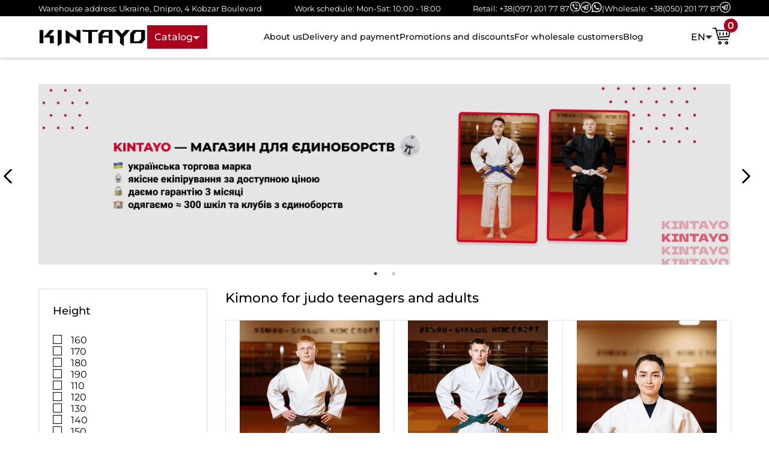

--- FILE ---
content_type: text/html; charset=utf-8
request_url: https://kintayo.com/en/c/kimono-dlya-dzyudo-vzrosloe
body_size: 20178
content:
<!DOCTYPE html><html lang="en"><head><meta charSet="utf-8"/><meta name="viewport" content="width=device-width"/><title>ᐈ Kimono for judo teenagers and adults buy at the best price from the manufacturer - KINTAYO</title><meta name="description" content="Buy Kimono for judo teenagers and adults online. All sizes ✓ Affordable price ✓ Quality guarantee ✓ Fast delivery ✓ Choose, Buy, Win!"/><link rel="shortcut icon" href="https://static.kintayo.com/images/s/logo/favicon.png" type="image/png"/><meta name="next-head-count" content="5"/><link href="/fonts/Montserrat/stylesheet.css" rel="stylesheet"/><meta property="og:image" content="https://static.kintayo.com/images/s/logo/og-logo.jpg"/><link rel="preload" href="/_next/static/css/cd60a1661e4c1fd7.css" as="style"/><link rel="stylesheet" href="/_next/static/css/cd60a1661e4c1fd7.css" data-n-g=""/><link rel="preload" href="/_next/static/css/4df78f2cd73d6b26.css" as="style"/><link rel="stylesheet" href="/_next/static/css/4df78f2cd73d6b26.css" data-n-p=""/><noscript data-n-css=""></noscript><script defer="" nomodule="" src="/_next/static/chunks/polyfills-c67a75d1b6f99dc8.js"></script><script src="/_next/static/chunks/webpack-e1f1409337f62545.js" defer=""></script><script src="/_next/static/chunks/framework-990ba9e72e336574.js" defer=""></script><script src="/_next/static/chunks/main-0624023a8513e444.js" defer=""></script><script src="/_next/static/chunks/pages/_app-02c7501fcf73d41e.js" defer=""></script><script src="/_next/static/chunks/919-92df370b83eb92b2.js" defer=""></script><script src="/_next/static/chunks/388-4b2cd38b7f4c395a.js" defer=""></script><script src="/_next/static/chunks/977-f6fd13361092b1a0.js" defer=""></script><script src="/_next/static/chunks/496-fc190d4a5c781314.js" defer=""></script><script src="/_next/static/chunks/968-e9a73905b59a2d75.js" defer=""></script><script src="/_next/static/chunks/pages/c/%5Bslug%5D-386455f7713b2ed0.js" defer=""></script><script src="/_next/static/iSVsc6io0V4eYqnz6s2m0/_buildManifest.js" defer=""></script><script src="/_next/static/iSVsc6io0V4eYqnz6s2m0/_ssgManifest.js" defer=""></script><style data-styled="" data-styled-version="5.3.11">.iuejCQ{line-height:1.5;}/*!sc*/
.iuejCQ img{-webkit-filter:drop-shadow(0px 4px 20px rgba(0,0,0,0.25));filter:drop-shadow(0px 4px 20px rgba(0,0,0,0.25));border-radius:40px;margin:30px 0;max-width:100%;}/*!sc*/
.iuejCQ iframe{width:100%;max-width:720px;aspect-ratio:2 / 1;}/*!sc*/
.iuejCQ a{-webkit-text-decoration:underline;text-decoration:underline;}/*!sc*/
.iuejCQ a:hover{color:#ff062f;}/*!sc*/
.iuejCQ h2{font-size:22px;font-weight:600;margin:30px 0 12px 0;}/*!sc*/
.iuejCQ h3{font-size:18px;font-weight:600;margin:25px 0 8px 0;}/*!sc*/
.iuejCQ ul{margin:20px;}/*!sc*/
.iuejCQ ol{margin:20px 30px;}/*!sc*/
.iuejCQ p{margin:10px 0;}/*!sc*/
.iuejCQ strong,.iuejCQ b{font-weight:600;}/*!sc*/
data-styled.g6[id="StyledContent__TextContent-sc-8g6pox-0"]{content:"iuejCQ,"}/*!sc*/
.bgFnZy{margin-top:20px;}/*!sc*/
.bgFnZy h2{font-family:"Montserrat",sans-serif !important;}/*!sc*/
.bgFnZy h3{font-family:"Montserrat",sans-serif !important;}/*!sc*/
data-styled.g7[id="StyledContent__ArticleContent-sc-8g6pox-1"]{content:"bgFnZy,"}/*!sc*/
.gUGwFJ{font-style:normal;font-weight:500;font-size:22px;line-height:32px;}/*!sc*/
@media (min-width:1800px){.gUGwFJ{font-size:28px;line-height:34px;}}/*!sc*/
@media (max-width:800px){.gUGwFJ{font-size:18px;line-height:22px;}}/*!sc*/
data-styled.g10[id="Titles__Title-sc-ztckx0-0"]{content:"gUGwFJ,"}/*!sc*/
.gApuaN{font-style:normal;font-weight:500;font-size:18px;position:relative;}/*!sc*/
@media (max-width:800px){.gApuaN{font-size:16px;line-height:23px;}}/*!sc*/
data-styled.g11[id="Titles__Subtitle-sc-ztckx0-1"]{content:"gApuaN,"}/*!sc*/
.jLhvbR{position:relative;}/*!sc*/
.jLhvbR::before{content:"";position:absolute;top:0;bottom:0;left:0;width:500%;background-color:#F5F5F5;z-index:-1;right:0;-webkit-transform:translateX(-50%);-ms-transform:translateX(-50%);transform:translateX(-50%);}/*!sc*/
data-styled.g13[id="FullWidthBackground-sc-cz771s-0"]{content:"jLhvbR,"}/*!sc*/
.cvLKzV{margin:100px 0;text-align:center;background-color:#f5f5f5;padding:50px 0;}/*!sc*/
@media (max-width:750px){.cvLKzV{margin:50px 0;}}/*!sc*/
data-styled.g14[id="styled__Wrapper-sc-1rmwopk-0"]{content:"cvLKzV,"}/*!sc*/
.jbGfqn{display:grid;grid-template-columns:repeat(4,1fr);-webkit-box-pack:justify;-webkit-justify-content:space-between;-ms-flex-pack:justify;justify-content:space-between;margin-top:50px;grid-column-gap:30px;}/*!sc*/
@media (max-width:800px){.jbGfqn{grid-template-columns:repeat(2,1fr);grid-gap:30px;}}/*!sc*/
data-styled.g15[id="styled__Grid-sc-1rmwopk-1"]{content:"jbGfqn,"}/*!sc*/
.fRtrvp{display:-webkit-box;display:-webkit-flex;display:-ms-flexbox;display:flex;-webkit-box-pack:center;-webkit-justify-content:center;-ms-flex-pack:center;justify-content:center;-webkit-flex-direction:column;-ms-flex-direction:column;flex-direction:column;}/*!sc*/
data-styled.g16[id="styled__Item-sc-1rmwopk-2"]{content:"fRtrvp,"}/*!sc*/
.iTONmh{margin-top:20px;}/*!sc*/
data-styled.g18[id="styled__Title-sc-1rmwopk-4"]{content:"iTONmh,"}/*!sc*/
.nzGxZ{width:1450px;max-width:90%;margin:0 auto;}/*!sc*/
@media (max-width:1600px){.nzGxZ{width:1370px;}}/*!sc*/
@media (max-width:1440px){.nzGxZ{width:1290px;}}/*!sc*/
@media (max-width:1px){.nzGxZ{width:100%;max-width:100%;}}/*!sc*/
.ikNam{width:1450px;max-width:90%;margin:0 auto;}/*!sc*/
@media (max-width:1600px){.ikNam{width:1370px;}}/*!sc*/
@media (max-width:1440px){.ikNam{width:1290px;}}/*!sc*/
@media (max-width:750px){.ikNam{width:100%;max-width:100%;}}/*!sc*/
data-styled.g21[id="styled__Wrapper-sc-1s997t8-0"]{content:"nzGxZ,ikNam,"}/*!sc*/
.jRDzdR{margin-top:140px;margin-bottom:70px;position:relative;}/*!sc*/
@media (max-width:1250px){.jRDzdR{margin-top:116px;}}/*!sc*/
data-styled.g26[id="styled__Wrapper-sc-18bbae5-0"]{content:"jRDzdR,"}/*!sc*/
.bgEKwm img{-webkit-transform:translateY(5px);-ms-transform:translateY(5px);transform:translateY(5px);}/*!sc*/
data-styled.g27[id="styles__LogoWrapper-sc-17msjmd-0"]{content:"bgEKwm,"}/*!sc*/
.cGungI{height:23px;width:23px;display:-webkit-box;display:-webkit-flex;display:-ms-flexbox;display:flex;-webkit-box-pack:center;-webkit-justify-content:center;-ms-flex-pack:center;justify-content:center;-webkit-align-items:center;-webkit-box-align:center;-ms-flex-align:center;align-items:center;background:#AD001A;font-weight:600;color:#FFFFFF;border-radius:100%;}/*!sc*/
data-styled.g28[id="styled__Badge-sc-de45r7-0"]{content:"cGungI,"}/*!sc*/
.gECtVc{position:relative;}/*!sc*/
.gECtVc svg{height:30px;}/*!sc*/
data-styled.g30[id="styled__CartIconWrapper-sc-wuo95b-1"]{content:"gECtVc,"}/*!sc*/
.eVZnwe{position:absolute;top:-14px;right:-12px;}/*!sc*/
data-styled.g31[id="styled__CartBadgeWrapper-sc-wuo95b-2"]{content:"eVZnwe,"}/*!sc*/
.jwWrNr{display:-webkit-box;display:-webkit-flex;display:-ms-flexbox;display:flex;-webkit-column-gap:10px;column-gap:10px;-webkit-align-items:center;-webkit-box-align:center;-ms-flex-align:center;align-items:center;-webkit-transition:0.3s ease;transition:0.3s ease;font-weight:500;cursor:pointer;}/*!sc*/
.jwWrNr svg{height:12px;fill:black;opacity:0.8;-webkit-transition:0.4s;transition:0.4s;}/*!sc*/
data-styled.g33[id="styled__DropdownToggler-sc-1h4sb60-0"]{content:"jwWrNr,"}/*!sc*/
.iwxScA{position:relative;}/*!sc*/
data-styled.g34[id="styled__DropdownWrapper-sc-1h4sb60-1"]{content:"iwxScA,"}/*!sc*/
.fEMpOK{position:fixed;width:100%;height:100%;top:0;left:0;background-color:#000000;opacity:0;visibility:hidden;z-index:999;}/*!sc*/
data-styled.g35[id="styled__Darkener-sc-1h4sb60-2"]{content:"fEMpOK,"}/*!sc*/
.edrrAe{display:-webkit-box;display:-webkit-flex;display:-ms-flexbox;display:flex;-webkit-flex-direction:column;-ms-flex-direction:column;flex-direction:column;z-index:9999;position:absolute;right:0;top:calc(100% + 20px);white-space:nowrap;visibility:hidden;background:#fff;border:1px solid rgba(0,0,0,0.2);cursor:pointer;opacity:0;padding:5px 0;}/*!sc*/
@media (max-width:1600px){.edrrAe{font-size:14px;}}/*!sc*/
@media (max-width:1500px){.edrrAe{font-size:12px;}}/*!sc*/
data-styled.g36[id="styled__Content-sc-1h4sb60-3"]{content:"edrrAe,"}/*!sc*/
.beujuH{padding:12px 15px;display:-webkit-box;display:-webkit-flex;display:-ms-flexbox;display:flex;font-size:14px;}/*!sc*/
data-styled.g37[id="styled__DropdownItem-sc-1h4sb60-4"]{content:"beujuH,"}/*!sc*/
.hWodVS{position:fixed;top:0;left:0;width:100%;background:white;box-shadow:0 2px 4px 0 rgba(0,0,0,0.2);z-index:5;}/*!sc*/
data-styled.g38[id="styled__Wrapper-sc-d2wa88-0"]{content:"hWodVS,"}/*!sc*/
.catNzX{display:-webkit-box;display:-webkit-flex;display:-ms-flexbox;display:flex;-webkit-align-items:center;-webkit-box-align:center;-ms-flex-align:center;align-items:center;-webkit-box-pack:justify;-webkit-justify-content:space-between;-ms-flex-pack:justify;justify-content:space-between;-webkit-column-gap:30px;column-gap:30px;padding:15px 0;}/*!sc*/
data-styled.g39[id="styled__Row-sc-d2wa88-1"]{content:"catNzX,"}/*!sc*/
.gVtUBp{display:-webkit-box;display:-webkit-flex;display:-ms-flexbox;display:flex;-webkit-column-gap:25px;column-gap:25px;}/*!sc*/
data-styled.g40[id="styled__Left-sc-d2wa88-2"]{content:"gVtUBp,"}/*!sc*/
.iyyKyn{display:-webkit-box;display:-webkit-flex;display:-ms-flexbox;display:flex;-webkit-column-gap:12px;column-gap:12px;-webkit-align-items:center;-webkit-box-align:center;-ms-flex-align:center;align-items:center;}/*!sc*/
data-styled.g43[id="styled__HeaderActions-sc-d2wa88-5"]{content:"iyyKyn,"}/*!sc*/
.dGCiwz{background:rgb(233,233,233);position:relative;padding:50px 0 50px;}/*!sc*/
@media (max-width:951px){.dGCiwz{padding-top:50px;}}/*!sc*/
data-styled.g51[id="styled__Wrapper-sc-3vlmeq-0"]{content:"dGCiwz,"}/*!sc*/
.gcKGlJ{display:grid;grid-template-columns:repeat(4,1fr);}/*!sc*/
@media (max-width:951px){.gcKGlJ{grid-template-columns:50% 50%;}}/*!sc*/
@media (max-width:576px){.gcKGlJ{grid-template-columns:100%;}}/*!sc*/
data-styled.g52[id="styled__Row-sc-3vlmeq-1"]{content:"gcKGlJ,"}/*!sc*/
.eZhEFT{display:-webkit-box;display:-webkit-flex;display:-ms-flexbox;display:flex;-webkit-column-gap:10px;column-gap:10px;margin-bottom:20px;margin-top:30px;}/*!sc*/
data-styled.g55[id="styled__SocialContainer-sc-3vlmeq-4"]{content:"eZhEFT,"}/*!sc*/
@media (max-width:576px){.kJkUIf{margin-top:15px;}}/*!sc*/
data-styled.g56[id="styled__Navigation-sc-3vlmeq-5"]{content:"kJkUIf,"}/*!sc*/
.ca-DhyF{font-size:18.72px;font-weight:600;margin-bottom:20px;}/*!sc*/
data-styled.g57[id="styled__NavigationTitle-sc-3vlmeq-6"]{content:"ca-DhyF,"}/*!sc*/
.czHTpr{margin-bottom:30px;}/*!sc*/
@media (max-width:951px){.czHTpr{margin-top:15px;}}/*!sc*/
data-styled.g58[id="styled__Submenu-sc-3vlmeq-7"]{content:"czHTpr,"}/*!sc*/
.ibMIzL{font-weight:500;font-size:16px;margin-bottom:10px;}/*!sc*/
data-styled.g59[id="styled__SubmenuTitle-sc-3vlmeq-8"]{content:"ibMIzL,"}/*!sc*/
.flbVam{font-size:14px;font-weight:500;margin-bottom:10px;}/*!sc*/
.flbVam a{white-space:nowrap;}/*!sc*/
.flbVam svg{height:16px;-webkit-transform:translateY(3px);-ms-transform:translateY(3px);transform:translateY(3px);margin-left:5px;}/*!sc*/
.flbVam svg path{fill:#000;}/*!sc*/
data-styled.g60[id="styled__SubmenuSubtitle-sc-3vlmeq-9"]{content:"flbVam,"}/*!sc*/
.jvBVJp{text-align:center;font-size:14px;font-weight:500;}/*!sc*/
data-styled.g61[id="styled__CopyrightWrapper-sc-1bngb13-0"]{content:"jvBVJp,"}/*!sc*/
.ibHAIX{position:relative;}/*!sc*/
.ibHAIX:hover .language-popup{opacity:1;visibility:visible;}/*!sc*/
data-styled.g63[id="styled__Wrapper-sc-lyr148-0"]{content:"ibHAIX,"}/*!sc*/
.ldwzZl{position:absolute;opacity:0;visibility:hidden;-webkit-transition:0.2s;transition:0.2s;white-space:nowrap;padding:2px 5px;border-radius:4px;background:#6b6b6b;color:#fff;font-weight:500;font-size:12px;font-family:Montserrat,sans-serif;top:-150%;-webkit-transform:translateX(-50%);-ms-transform:translateX(-50%);transform:translateX(-50%);left:50%;}/*!sc*/
@media (max-width:800px){.ldwzZl{white-space:normal;width:150px;}}/*!sc*/
@media (max-width:400px){.ldwzZl{width:110px;}}/*!sc*/
data-styled.g64[id="styled__ToolTipBox-sc-lyr148-1"]{content:"ldwzZl,"}/*!sc*/
.lcIKUA{background:white;border-radius:100%;width:36px;height:36px;position:relative;display:-webkit-box;display:-webkit-flex;display:-ms-flexbox;display:flex;-webkit-align-items:center;-webkit-box-align:center;-ms-flex-align:center;align-items:center;-webkit-box-pack:center;-webkit-justify-content:center;-ms-flex-pack:center;justify-content:center;-webkit-transition:0.3s ease-in-out;transition:0.3s ease-in-out;}/*!sc*/
.lcIKUA svg{height:20px;-webkit-transition:0.3s ease-in-out;transition:0.3s ease-in-out;margin-top:4px;}/*!sc*/
.lcIKUA:hover{-webkit-transform:translateY(-5px);-ms-transform:translateY(-5px);transform:translateY(-5px);}/*!sc*/
.lcIKUA:hover svg{color:#ff4a44;}/*!sc*/
.lcIKUA:hover .language-popup{opacity:1;visibility:visible;}/*!sc*/
.lcIKUA::before{content:"";position:absolute;top:calc(100% + 10px);left:-50%;opacity:0;visibility:hidden;-webkit-transition:0.2s;transition:0.2s;white-space:nowrap;padding:2px 5px;border-radius:4px;background:#6b6b6b;color:#fff;font-size:14px;}/*!sc*/
data-styled.g65[id="styled__Social-sc-12kpy7x-0"]{content:"lcIKUA,"}/*!sc*/
.fpYJUj{-webkit-transform:translateX(-5px);-ms-transform:translateX(-5px);transform:translateX(-5px);margin-bottom:18px;font-size:14px;font-weight:500;-webkit-transition:0.3s ease-in-out;transition:0.3s ease-in-out;display:-webkit-box;display:-webkit-flex;display:-ms-flexbox;display:flex;-webkit-align-items:center;-webkit-box-align:center;-ms-flex-align:center;align-items:center;-webkit-column-gap:6px;column-gap:6px;}/*!sc*/
.fpYJUj:hover{color:#ff062f;}/*!sc*/
.fpYJUj:hover svg{-webkit-transform:translateX(4px);-ms-transform:translateX(4px);transform:translateX(4px);fill:#ff062f;}/*!sc*/
.fpYJUj svg{-webkit-transition:0.3s ease-in-out;transition:0.3s ease-in-out;height:8px;}/*!sc*/
data-styled.g66[id="styled__NavigationItem-sc-yjtgdh-0"]{content:"fpYJUj,"}/*!sc*/
.ktxCvO{position:absolute;top:50%;-webkit-transform:translateY(-50%);-ms-transform:translateY(-50%);transform:translateY(-50%);left:-40px;width:38px;height:38px;background-color:transparent !important;opacity:1 !important;border-radius:50%;z-index:4;}/*!sc*/
.ktxCvO::before{content:"";position:absolute;width:100%;height:100%;line-height:38px;top:0;left:0;opacity:1 !important;}/*!sc*/
.ktxCvO svg{width:24px;position:absolute;fill:#000;top:50%;left:50%;-webkit-transform:translate(-42px,-9px) scale(-1,1);-ms-transform:translate(-42px,-9px) scale(-1,1);transform:translate(-42px,-9px) scale(-1,1);}/*!sc*/
@media (max-width:1050px){.ktxCvO{left:24px;}}/*!sc*/
data-styled.g67[id="styled__PrevArrowWrapper-sc-11ern18-0"]{content:"ktxCvO,"}/*!sc*/
.cuzesQ{position:absolute;top:50%;-webkit-transform:translateY(-50%);-ms-transform:translateY(-50%);transform:translateY(-50%);right:-40px;width:38px;height:38px;background-color:transparent !important;opacity:1 !important;border-radius:50%;z-index:4;}/*!sc*/
.cuzesQ::before{content:"";position:absolute;width:100%;height:100%;line-height:38px;top:0;left:0;opacity:1 !important;}/*!sc*/
.cuzesQ svg{width:24px;position:absolute;fill:#000;top:50%;left:50%;-webkit-transform:translate(-7px,-9px);-ms-transform:translate(-7px,-9px);transform:translate(-7px,-9px);}/*!sc*/
@media (max-width:1050px){.cuzesQ{right:24px;}}/*!sc*/
data-styled.g68[id="styled__NextArrowWrapper-sc-11ern18-1"]{content:"cuzesQ,"}/*!sc*/
@media (max-width:1050px){.Bqxcm svg{fill:#fff;}}/*!sc*/
data-styled.g69[id="styled__SliderNextArrow-sc-1xldkyt-0"]{content:"Bqxcm,"}/*!sc*/
@media (max-width:1050px){.bqIOqZ svg{fill:#fff;}}/*!sc*/
data-styled.g70[id="styled__SliderPrevArrow-sc-1xldkyt-1"]{content:"bqIOqZ,"}/*!sc*/
.lkVuFb img{width:100%;object-fit:contain;}/*!sc*/
data-styled.g71[id="styled__SliderImageWrapper-sc-1xldkyt-2"]{content:"lkVuFb,"}/*!sc*/
.krqRhy{position:absolute;left:0;top:0;height:100%;width:100%;background:rgba(0,0,0,0.1);}/*!sc*/
data-styled.g72[id="styled__Darkener-sc-1xldkyt-3"]{content:"krqRhy,"}/*!sc*/
.gmTGFK{display:grid;grid-template-columns:minmax(250px,1fr) 3fr;grid-column-gap:30px;padding-top:40px;}/*!sc*/
@media (max-width:800px){.gmTGFK{grid-template-columns:1fr;}}/*!sc*/
@media (max-width:600px){.gmTGFK{padding-top:30px;}}/*!sc*/
data-styled.g87[id="styled__ProductsWithFilterWrapper-sc-fzqdnp-0"]{content:"gmTGFK,"}/*!sc*/
.zULof{display:-webkit-box;display:-webkit-flex;display:-ms-flexbox;display:flex;-webkit-flex-direction:column;-ms-flex-direction:column;flex-direction:column;background:white;cursor:pointer;position:relative;height:100%;-webkit-box-pack:justify;-webkit-justify-content:space-between;-ms-flex-pack:justify;justify-content:space-between;text-align:center;row-gap:6px;padding-bottom:15px;border-bottom:1px solid #e2e2e2;border-right:1px solid #e2e2e2;border-left:1px solid #e2e2e2;margin-right:-1px;}/*!sc*/
@media (max-width:750px){.zULof{row-gap:12px;}}/*!sc*/
data-styled.g92[id="styled__Wrapper-sc-dj5rsi-0"]{content:"zULof,"}/*!sc*/
.kcZQjP:hover .hover-image{display:block;}/*!sc*/
.kcZQjP img{width:100%;object-fit:contain;height:350px;}/*!sc*/
@media (max-width:900px){.kcZQjP img{height:300px;}}/*!sc*/
@media (max-width:750px){.kcZQjP img{height:250px;}}/*!sc*/
@media (max-width:650px){.kcZQjP img{height:220px;}}/*!sc*/
@media (max-width:600px){.kcZQjP img{height:280px;}}/*!sc*/
@media (max-width:500px){.kcZQjP img{height:230px;}}/*!sc*/
@media (max-width:420px){.kcZQjP img{height:200px;}}/*!sc*/
@media (max-width:350px){.kcZQjP img{height:160px;}}/*!sc*/
data-styled.g94[id="styled__ImageContainer-sc-dj5rsi-2"]{content:"kcZQjP,"}/*!sc*/
.kIZMZJ{font-weight:500;font-size:14px;line-height:20px;}/*!sc*/
@media (max-width:750px){.kIZMZJ{font-size:12px;line-height:16px;}}/*!sc*/
data-styled.g96[id="styled__Title-sc-dj5rsi-4"]{content:"kIZMZJ,"}/*!sc*/
.jIydzX{font-size:14px;}/*!sc*/
@media (max-width:750px){.jIydzX{font-size:12px;}}/*!sc*/
data-styled.g97[id="styled__Subtitle-sc-dj5rsi-5"]{content:"jIydzX,"}/*!sc*/
.eWZNgw{position:absolute;top:1px;left:2px;z-index:2;cursor:initial;}/*!sc*/
data-styled.g98[id="styled__SizesWrapper-sc-dj5rsi-6"]{content:"eWZNgw,"}/*!sc*/
.iHVEDx{height:30px;width:30px;font-size:13px;display:-webkit-box;display:-webkit-flex;display:-ms-flexbox;display:flex;-webkit-box-pack:center;-webkit-justify-content:center;-ms-flex-pack:center;justify-content:center;-webkit-align-items:center;-webkit-box-align:center;-ms-flex-align:center;align-items:center;border:1px solid #000;background:#fff;color:#000;margin-top:1.5px;cursor:initial;}/*!sc*/
.iHVEDx > span > span{height:26px;width:26px;cursor:initial;}/*!sc*/
@media (max-width:750px){.iHVEDx{height:23px;width:23px;font-size:12px;}.iHVEDx > span > span{height:19px;width:19px;}}/*!sc*/
@media (max-width:600px){.iHVEDx{margin-top:1px;height:18px;width:18px;font-size:9px;}.iHVEDx > span > span{height:14px;width:14px;}}/*!sc*/
data-styled.g99[id="styled__SizesItem-sc-dj5rsi-7"]{content:"iHVEDx,"}/*!sc*/
.bRXfLi{font-weight:500;margin-top:auto;}/*!sc*/
@media (max-width:750px){.bRXfLi{font-size:14px;}}/*!sc*/
data-styled.g100[id="styled__Price-sc-dj5rsi-8"]{content:"bRXfLi,"}/*!sc*/
.grljLY{display:grid;grid-template-columns:repeat(3,minmax(0,1fr));margin-top:20px;grid-auto-rows:1fr;border-top:1px solid #e2e2e2;}/*!sc*/
@media (max-width:1000px){.grljLY{grid-template-columns:1fr 1fr;}}/*!sc*/
data-styled.g111[id="styled__Wrapper-sc-17pjjj5-0"]{content:"grljLY,"}/*!sc*/
.iOcvQe{display:-webkit-box;display:-webkit-flex;display:-ms-flexbox;display:flex;-webkit-box-pack:center;-webkit-justify-content:center;-ms-flex-pack:center;justify-content:center;margin-top:16px;}/*!sc*/
data-styled.g112[id="styled__ShowMoreButtonWrapper-sc-17pjjj5-1"]{content:"iOcvQe,"}/*!sc*/
</style></head><body><div id="__next"><style>
    #nprogress {
      pointer-events: none;
    }
    #nprogress .bar {
      background: #AD001A;
      position: fixed;
      z-index: 9999;
      top: 0;
      left: 0;
      width: 100%;
      height: 4px;
    }
    #nprogress .peg {
      display: block;
      position: absolute;
      right: 0px;
      width: 100px;
      height: 100%;
      box-shadow: 0 0 10px #AD001A, 0 0 5px #AD001A;
      opacity: 1;
      -webkit-transform: rotate(3deg) translate(0px, -4px);
      -ms-transform: rotate(3deg) translate(0px, -4px);
      transform: rotate(3deg) translate(0px, -4px);
    }
    #nprogress .spinner {
      display: block;
      position: fixed;
      z-index: 1031;
      top: 15px;
      right: 15px;
    }
    #nprogress .spinner-icon {
      width: 18px;
      height: 18px;
      box-sizing: border-box;
      border: solid 2px transparent;
      border-top-color: #AD001A;
      border-left-color: #AD001A;
      border-radius: 50%;
      -webkit-animation: nprogresss-spinner 400ms linear infinite;
      animation: nprogress-spinner 400ms linear infinite;
    }
    .nprogress-custom-parent {
      overflow: hidden;
      position: relative;
    }
    .nprogress-custom-parent #nprogress .spinner,
    .nprogress-custom-parent #nprogress .bar {
      position: absolute;
    }
    @-webkit-keyframes nprogress-spinner {
      0% {
        -webkit-transform: rotate(0deg);
      }
      100% {
        -webkit-transform: rotate(360deg);
      }
    }
    @keyframes nprogress-spinner {
      0% {
        transform: rotate(0deg);
      }
      100% {
        transform: rotate(360deg);
      }
    }
  </style><header data-testid="navbar" class="styled__Wrapper-sc-d2wa88-0 hWodVS"><div class="styled__Wrapper-sc-1s997t8-0 nzGxZ"><div class="styled__Row-sc-d2wa88-1 catNzX"><div class="styled__Left-sc-d2wa88-2 gVtUBp"><a class="styles__LogoWrapper-sc-17msjmd-0 bgEKwm" href="/en"><img src="https://static.kintayo.com/images/s/logo/logo.png" height="31.75" alt="Kintayo logo"/></a></div><div class="styled__HeaderActions-sc-d2wa88-5 iyyKyn"><div class="styled__DropdownWrapper-sc-1h4sb60-1 iwxScA"><div class="styled__DropdownToggler-sc-1h4sb60-0 jwWrNr">EN<svg viewBox="0 0 213.333 213.333"><polygon points="0,53.333 106.667,160 213.333,53.333"></polygon></svg></div><div class="styled__Content-sc-1h4sb60-3 edrrAe"><div class="styled__DropdownItem-sc-1h4sb60-4 beujuH"><a href="/c/kimono-dlya-dzyudo-vzrosloe">UA</a></div><div class="styled__DropdownItem-sc-1h4sb60-4 beujuH"><a href="/en/c/kimono-dlya-dzyudo-vzrosloe">EN</a></div><div class="styled__DropdownItem-sc-1h4sb60-4 beujuH"><a href="/ru/c/kimono-dlya-dzyudo-vzrosloe">RU</a></div></div><div class="styled__Darkener-sc-1h4sb60-2 fEMpOK"></div></div><a href="/en/cart"><div class="styled__CartIconWrapper-sc-wuo95b-1 gECtVc"><svg viewBox="0 0 511.976 511.976"><g><g><path d="M208,399.988c-26.464,0-48,21.536-48,48s21.536,48,48,48s48-21.536,48-48S234.464,399.988,208,399.988z M208,463.988 c-8.832,0-16-7.168-16-16c0-8.832,7.168-16,16-16c8.832,0,16,7.168,16,16C224,456.82,216.832,463.988,208,463.988z"></path></g></g><g><g><path d="M400,399.988c-26.464,0-48,21.536-48,48s21.536,48,48,48s48-21.536,48-48S426.464,399.988,400,399.988z M400,463.988 c-8.832,0-16-7.168-16-16c0-8.832,7.168-16,16-16c8.832,0,16,7.168,16,16C416,456.82,408.832,463.988,400,463.988z"></path></g></g><g><g><path d="M508.256,85.748c-3.008-3.648-7.52-5.76-12.256-5.76H119.936l-13.92-52.128c-1.856-7.008-8.192-11.872-15.456-11.872H16 c-8.832,0-16,7.168-16,16c0,8.832,7.168,16,16,16h62.272l82.272,308.128c1.856,7.008,8.192,11.872,15.456,11.872h256 c8.832,0,16-7.168,16-16c0-8.832-7.168-16-16-16H188.288l-9.376-35.136l285.792-12.864c7.456-0.352,13.696-5.792,15.008-13.12 l32-176C512.576,94.196,511.296,89.396,508.256,85.748z M450.56,256.596l-280.128,12.608L128.48,111.988h348.352L450.56,256.596z"></path></g></g><g><g><path d="M400,143.988c-8.832,0-16,7.168-16,16v64c0,8.832,7.168,16,16,16c8.832,0,16-7.168,16-16v-64 C416,151.156,408.832,143.988,400,143.988z"></path></g></g><g><g><path d="M304,143.988c-8.832,0-16,7.168-16,16v64c0,8.832,7.168,16,16,16c8.832,0,16-7.168,16-16v-64 C320,151.156,312.832,143.988,304,143.988z"></path></g></g><g><g><path d="M208,143.988c-8.832,0-16,7.168-16,16v64c0,8.832,7.168,16,16,16c8.832,0,16-7.168,16-16v-64 C224,151.156,216.832,143.988,208,143.988z"></path></g></g></svg><div class="styled__CartBadgeWrapper-sc-wuo95b-2 eVZnwe"><div class="styled__Badge-sc-de45r7-0 cGungI"><span aria-live="polite" aria-busy="true"><span class="react-loading-skeleton" style="width:9px;height:15px">‌</span><br/></span></div></div></div></a></div></div></div></header><div style="overflow:hidden" class="styled__Wrapper-sc-18bbae5-0 jRDzdR"><div class="styled__Wrapper-sc-1s997t8-0 ikNam"><div style="position:relative"><div style="position:relative"><div class="slick-slider slick-initialized" dir="ltr"><div data-role="none" class="styled__PrevArrowWrapper-sc-11ern18-0 ktxCvO styled__SliderPrevArrow-sc-1xldkyt-1 bqIOqZ slick-arrow slick-prev" style="display:block"><svg viewBox="0 0 185.343 185.343"><path d="M51.707,185.343c-2.741,0-5.493-1.044-7.593-3.149c-4.194-4.194-4.194-10.981,0-15.175 l74.352-74.347L44.114,18.32c-4.194-4.194-4.194-10.987,0-15.175c4.194-4.194,10.987-4.194,15.18,0l81.934,81.934 c4.194,4.194,4.194,10.987,0,15.175l-81.934,81.939C57.201,184.293,54.454,185.343,51.707,185.343z"></path></svg></div><div class="slick-list"><div class="slick-track" style="width:500%;left:-100%"><div data-index="0" class="slick-slide slick-active slick-current" tabindex="-1" aria-hidden="false" style="outline:none;width:20%;position:relative;left:0;opacity:1;transition:opacity 500ms ease, visibility 500ms ease"><div><div class="styled__SliderImageWrapper-sc-1xldkyt-2 lkVuFb"><img src="https://static.kintayo.com/images/s/banner/main-banner.png" alt=""/><div class="styled__Darkener-sc-1xldkyt-3 krqRhy"></div></div></div></div><div data-index="1" class="slick-slide" tabindex="-1" aria-hidden="true" style="outline:none;width:20%;position:relative;left:-20px;opacity:0;transition:opacity 500ms ease, visibility 500ms ease"><div><div class="styled__SliderImageWrapper-sc-1xldkyt-2 lkVuFb"><img src="https://static.kintayo.com/images/s/banner/banner1.png" alt=""/><a aria-label="Go to the page of discounted products" href="/en/c/tovary-so-skidkoy"><div class="styled__Darkener-sc-1xldkyt-3 krqRhy"></div></a></div></div></div></div></div><div data-role="none" class="styled__NextArrowWrapper-sc-11ern18-1 cuzesQ styled__SliderNextArrow-sc-1xldkyt-0 Bqxcm slick-arrow slick-next" style="display:block"><svg viewBox="0 0 185.343 185.343"><path d="M51.707,185.343c-2.741,0-5.493-1.044-7.593-3.149c-4.194-4.194-4.194-10.981,0-15.175 l74.352-74.347L44.114,18.32c-4.194-4.194-4.194-10.987,0-15.175c4.194-4.194,10.987-4.194,15.18,0l81.934,81.934 c4.194,4.194,4.194,10.987,0,15.175l-81.934,81.939C57.201,184.293,54.454,185.343,51.707,185.343z"></path></svg></div><ul style="display:block" class="slick-dots"><li class="slick-active"><button>1</button></li><li class=""><button>2</button></li></ul></div></div></div></div><div id="catalog" class="styled__Wrapper-sc-1s997t8-0 nzGxZ"><div class="styled__ProductsWithFilterWrapper-sc-fzqdnp-0 gmTGFK"><div><div><h1 class="Titles__Title-sc-ztckx0-0 gUGwFJ">Kimono for judo teenagers and adults</h1><div class="styled__Wrapper-sc-17pjjj5-0 grljLY"><div class="styled__Wrapper-sc-dj5rsi-0 zULof"><div class="styled__SizesWrapper-sc-dj5rsi-6 eWZNgw"><div class="styled__SizesItem-sc-dj5rsi-7 iHVEDx"><span aria-live="polite" aria-busy="true"><span class="react-loading-skeleton">‌</span><br/></span></div><div class="styled__SizesItem-sc-dj5rsi-7 iHVEDx"><span aria-live="polite" aria-busy="true"><span class="react-loading-skeleton">‌</span><br/></span></div><div class="styled__SizesItem-sc-dj5rsi-7 iHVEDx"><span aria-live="polite" aria-busy="true"><span class="react-loading-skeleton">‌</span><br/></span></div><div class="styled__SizesItem-sc-dj5rsi-7 iHVEDx"><span aria-live="polite" aria-busy="true"><span class="react-loading-skeleton">‌</span><br/></span></div><div class="styled__SizesItem-sc-dj5rsi-7 iHVEDx"><span aria-live="polite" aria-busy="true"><span class="react-loading-skeleton">‌</span><br/></span></div></div><div class="styled__ImageContainer-sc-dj5rsi-2 kcZQjP"><span aria-live="polite" aria-busy="true"><span class="react-loading-skeleton" style="height:350px">‌</span><br/></span></div><div class="styled__Title-sc-dj5rsi-4 kIZMZJ"><span aria-live="polite" aria-busy="true"><span class="react-loading-skeleton">‌</span><br/></span></div><div class="styled__Subtitle-sc-dj5rsi-5 jIydzX"><span aria-live="polite" aria-busy="true"><span class="react-loading-skeleton">‌</span><br/></span></div><div class="styled__Price-sc-dj5rsi-8 bRXfLi"><span aria-live="polite" aria-busy="true"><span class="react-loading-skeleton">‌</span><br/></span></div></div><div class="styled__Wrapper-sc-dj5rsi-0 zULof"><div class="styled__SizesWrapper-sc-dj5rsi-6 eWZNgw"><div class="styled__SizesItem-sc-dj5rsi-7 iHVEDx"><span aria-live="polite" aria-busy="true"><span class="react-loading-skeleton">‌</span><br/></span></div><div class="styled__SizesItem-sc-dj5rsi-7 iHVEDx"><span aria-live="polite" aria-busy="true"><span class="react-loading-skeleton">‌</span><br/></span></div><div class="styled__SizesItem-sc-dj5rsi-7 iHVEDx"><span aria-live="polite" aria-busy="true"><span class="react-loading-skeleton">‌</span><br/></span></div><div class="styled__SizesItem-sc-dj5rsi-7 iHVEDx"><span aria-live="polite" aria-busy="true"><span class="react-loading-skeleton">‌</span><br/></span></div><div class="styled__SizesItem-sc-dj5rsi-7 iHVEDx"><span aria-live="polite" aria-busy="true"><span class="react-loading-skeleton">‌</span><br/></span></div></div><div class="styled__ImageContainer-sc-dj5rsi-2 kcZQjP"><span aria-live="polite" aria-busy="true"><span class="react-loading-skeleton" style="height:350px">‌</span><br/></span></div><div class="styled__Title-sc-dj5rsi-4 kIZMZJ"><span aria-live="polite" aria-busy="true"><span class="react-loading-skeleton">‌</span><br/></span></div><div class="styled__Subtitle-sc-dj5rsi-5 jIydzX"><span aria-live="polite" aria-busy="true"><span class="react-loading-skeleton">‌</span><br/></span></div><div class="styled__Price-sc-dj5rsi-8 bRXfLi"><span aria-live="polite" aria-busy="true"><span class="react-loading-skeleton">‌</span><br/></span></div></div><div class="styled__Wrapper-sc-dj5rsi-0 zULof"><div class="styled__SizesWrapper-sc-dj5rsi-6 eWZNgw"><div class="styled__SizesItem-sc-dj5rsi-7 iHVEDx"><span aria-live="polite" aria-busy="true"><span class="react-loading-skeleton">‌</span><br/></span></div><div class="styled__SizesItem-sc-dj5rsi-7 iHVEDx"><span aria-live="polite" aria-busy="true"><span class="react-loading-skeleton">‌</span><br/></span></div><div class="styled__SizesItem-sc-dj5rsi-7 iHVEDx"><span aria-live="polite" aria-busy="true"><span class="react-loading-skeleton">‌</span><br/></span></div><div class="styled__SizesItem-sc-dj5rsi-7 iHVEDx"><span aria-live="polite" aria-busy="true"><span class="react-loading-skeleton">‌</span><br/></span></div><div class="styled__SizesItem-sc-dj5rsi-7 iHVEDx"><span aria-live="polite" aria-busy="true"><span class="react-loading-skeleton">‌</span><br/></span></div></div><div class="styled__ImageContainer-sc-dj5rsi-2 kcZQjP"><span aria-live="polite" aria-busy="true"><span class="react-loading-skeleton" style="height:350px">‌</span><br/></span></div><div class="styled__Title-sc-dj5rsi-4 kIZMZJ"><span aria-live="polite" aria-busy="true"><span class="react-loading-skeleton">‌</span><br/></span></div><div class="styled__Subtitle-sc-dj5rsi-5 jIydzX"><span aria-live="polite" aria-busy="true"><span class="react-loading-skeleton">‌</span><br/></span></div><div class="styled__Price-sc-dj5rsi-8 bRXfLi"><span aria-live="polite" aria-busy="true"><span class="react-loading-skeleton">‌</span><br/></span></div></div><div class="styled__Wrapper-sc-dj5rsi-0 zULof"><div class="styled__SizesWrapper-sc-dj5rsi-6 eWZNgw"><div class="styled__SizesItem-sc-dj5rsi-7 iHVEDx"><span aria-live="polite" aria-busy="true"><span class="react-loading-skeleton">‌</span><br/></span></div><div class="styled__SizesItem-sc-dj5rsi-7 iHVEDx"><span aria-live="polite" aria-busy="true"><span class="react-loading-skeleton">‌</span><br/></span></div><div class="styled__SizesItem-sc-dj5rsi-7 iHVEDx"><span aria-live="polite" aria-busy="true"><span class="react-loading-skeleton">‌</span><br/></span></div><div class="styled__SizesItem-sc-dj5rsi-7 iHVEDx"><span aria-live="polite" aria-busy="true"><span class="react-loading-skeleton">‌</span><br/></span></div><div class="styled__SizesItem-sc-dj5rsi-7 iHVEDx"><span aria-live="polite" aria-busy="true"><span class="react-loading-skeleton">‌</span><br/></span></div></div><div class="styled__ImageContainer-sc-dj5rsi-2 kcZQjP"><span aria-live="polite" aria-busy="true"><span class="react-loading-skeleton" style="height:350px">‌</span><br/></span></div><div class="styled__Title-sc-dj5rsi-4 kIZMZJ"><span aria-live="polite" aria-busy="true"><span class="react-loading-skeleton">‌</span><br/></span></div><div class="styled__Subtitle-sc-dj5rsi-5 jIydzX"><span aria-live="polite" aria-busy="true"><span class="react-loading-skeleton">‌</span><br/></span></div><div class="styled__Price-sc-dj5rsi-8 bRXfLi"><span aria-live="polite" aria-busy="true"><span class="react-loading-skeleton">‌</span><br/></span></div></div><div class="styled__Wrapper-sc-dj5rsi-0 zULof"><div class="styled__SizesWrapper-sc-dj5rsi-6 eWZNgw"><div class="styled__SizesItem-sc-dj5rsi-7 iHVEDx"><span aria-live="polite" aria-busy="true"><span class="react-loading-skeleton">‌</span><br/></span></div><div class="styled__SizesItem-sc-dj5rsi-7 iHVEDx"><span aria-live="polite" aria-busy="true"><span class="react-loading-skeleton">‌</span><br/></span></div><div class="styled__SizesItem-sc-dj5rsi-7 iHVEDx"><span aria-live="polite" aria-busy="true"><span class="react-loading-skeleton">‌</span><br/></span></div><div class="styled__SizesItem-sc-dj5rsi-7 iHVEDx"><span aria-live="polite" aria-busy="true"><span class="react-loading-skeleton">‌</span><br/></span></div><div class="styled__SizesItem-sc-dj5rsi-7 iHVEDx"><span aria-live="polite" aria-busy="true"><span class="react-loading-skeleton">‌</span><br/></span></div></div><div class="styled__ImageContainer-sc-dj5rsi-2 kcZQjP"><span aria-live="polite" aria-busy="true"><span class="react-loading-skeleton" style="height:350px">‌</span><br/></span></div><div class="styled__Title-sc-dj5rsi-4 kIZMZJ"><span aria-live="polite" aria-busy="true"><span class="react-loading-skeleton">‌</span><br/></span></div><div class="styled__Subtitle-sc-dj5rsi-5 jIydzX"><span aria-live="polite" aria-busy="true"><span class="react-loading-skeleton">‌</span><br/></span></div><div class="styled__Price-sc-dj5rsi-8 bRXfLi"><span aria-live="polite" aria-busy="true"><span class="react-loading-skeleton">‌</span><br/></span></div></div><div class="styled__Wrapper-sc-dj5rsi-0 zULof"><div class="styled__SizesWrapper-sc-dj5rsi-6 eWZNgw"><div class="styled__SizesItem-sc-dj5rsi-7 iHVEDx"><span aria-live="polite" aria-busy="true"><span class="react-loading-skeleton">‌</span><br/></span></div><div class="styled__SizesItem-sc-dj5rsi-7 iHVEDx"><span aria-live="polite" aria-busy="true"><span class="react-loading-skeleton">‌</span><br/></span></div><div class="styled__SizesItem-sc-dj5rsi-7 iHVEDx"><span aria-live="polite" aria-busy="true"><span class="react-loading-skeleton">‌</span><br/></span></div><div class="styled__SizesItem-sc-dj5rsi-7 iHVEDx"><span aria-live="polite" aria-busy="true"><span class="react-loading-skeleton">‌</span><br/></span></div><div class="styled__SizesItem-sc-dj5rsi-7 iHVEDx"><span aria-live="polite" aria-busy="true"><span class="react-loading-skeleton">‌</span><br/></span></div></div><div class="styled__ImageContainer-sc-dj5rsi-2 kcZQjP"><span aria-live="polite" aria-busy="true"><span class="react-loading-skeleton" style="height:350px">‌</span><br/></span></div><div class="styled__Title-sc-dj5rsi-4 kIZMZJ"><span aria-live="polite" aria-busy="true"><span class="react-loading-skeleton">‌</span><br/></span></div><div class="styled__Subtitle-sc-dj5rsi-5 jIydzX"><span aria-live="polite" aria-busy="true"><span class="react-loading-skeleton">‌</span><br/></span></div><div class="styled__Price-sc-dj5rsi-8 bRXfLi"><span aria-live="polite" aria-busy="true"><span class="react-loading-skeleton">‌</span><br/></span></div></div></div></div><div class="styled__ShowMoreButtonWrapper-sc-17pjjj5-1 iOcvQe"></div></div></div><div class="StyledContent__TextContent-sc-8g6pox-0 StyledContent__ArticleContent-sc-8g6pox-1 iuejCQ bgFnZy"></div><div class="FullWidthBackground-sc-cz771s-0 styled__Wrapper-sc-1rmwopk-0 jLhvbR cvLKzV"><div class="Titles__Subtitle-sc-ztckx0-1 gApuaN">Advantages of Kintayo online store</div><div class="styled__Grid-sc-1rmwopk-1 jbGfqn"><div class="styled__Item-sc-1rmwopk-2 fRtrvp"><div class="styled__ImageContainer-sc-1rmwopk-3 bcPmph"><img alt="Приемущество 1" loading="lazy" width="55" height="55" decoding="async" data-nimg="1" style="color:transparent" srcSet="/_next/image?url=%2Fimages%2Fadvantages%2Ffactory.png&amp;w=64&amp;q=75 1x, /_next/image?url=%2Fimages%2Fadvantages%2Ffactory.png&amp;w=128&amp;q=75 2x" src="/_next/image?url=%2Fimages%2Fadvantages%2Ffactory.png&amp;w=128&amp;q=75"/></div><p class="styled__Title-sc-1rmwopk-4 iTONmh">Own production</p></div><div class="styled__Item-sc-1rmwopk-2 fRtrvp"><div class="styled__ImageContainer-sc-1rmwopk-3 bcPmph"><img alt="Приемущество 2" loading="lazy" width="55" height="55" decoding="async" data-nimg="1" style="color:transparent" srcSet="/_next/image?url=%2Fimages%2Fadvantages%2Fkimono.png&amp;w=64&amp;q=75 1x, /_next/image?url=%2Fimages%2Fadvantages%2Fkimono.png&amp;w=128&amp;q=75 2x" src="/_next/image?url=%2Fimages%2Fadvantages%2Fkimono.png&amp;w=128&amp;q=75"/></div><p class="styled__Title-sc-1rmwopk-4 iTONmh">Made of cotton</p></div><div class="styled__Item-sc-1rmwopk-2 fRtrvp"><div class="styled__ImageContainer-sc-1rmwopk-3 bcPmph"><img alt="Приемущество 3" loading="lazy" width="55" height="55" decoding="async" data-nimg="1" style="color:transparent" srcSet="/_next/image?url=%2Fimages%2Fadvantages%2Fpiggy-bank.png&amp;w=64&amp;q=75 1x, /_next/image?url=%2Fimages%2Fadvantages%2Fpiggy-bank.png&amp;w=128&amp;q=75 2x" src="/_next/image?url=%2Fimages%2Fadvantages%2Fpiggy-bank.png&amp;w=128&amp;q=75"/></div><p class="styled__Title-sc-1rmwopk-4 iTONmh">Affordable kimono prices</p></div><div class="styled__Item-sc-1rmwopk-2 fRtrvp"><div class="styled__ImageContainer-sc-1rmwopk-3 bcPmph"><img alt="Приемущество 4" loading="lazy" width="55" height="55" decoding="async" data-nimg="1" style="color:transparent" srcSet="/_next/image?url=%2Fimages%2Fadvantages%2Fsale.png&amp;w=64&amp;q=75 1x, /_next/image?url=%2Fimages%2Fadvantages%2Fsale.png&amp;w=128&amp;q=75 2x" src="/_next/image?url=%2Fimages%2Fadvantages%2Fsale.png&amp;w=128&amp;q=75"/></div><p class="styled__Title-sc-1rmwopk-4 iTONmh">Availability of promotions and discounts</p></div></div></div><div class="lazyload-wrapper "><div class="lazyload-placeholder"></div></div></div></div><footer id="footer" class="styled__Wrapper-sc-3vlmeq-0 dGCiwz"><div class="styled__Wrapper-sc-1s997t8-0 nzGxZ"><div><div class="styled__Row-sc-3vlmeq-1 gcKGlJ"><div class="styled__Col-sc-3vlmeq-2 dpeNbl"><a class="styles__LogoWrapper-sc-17msjmd-0 bgEKwm" href="/en"><img src="https://static.kintayo.com/images/s/logo/logo.png" height="31.75" alt="Kintayo logo"/></a><div class="styled__SocialContainer-sc-3vlmeq-4 eZhEFT"><a aria-label="Explore Kintayo&#x27;s Instagram" href="https://www.instagram.com/kintayo_kimono/"><div class="styled__Social-sc-12kpy7x-0 lcIKUA"><div class="styled__Wrapper-sc-lyr148-0 ibHAIX"><div class="styled__ToolTipBox-sc-lyr148-1 ldwzZl language-popup">Instagram</div><svg viewBox="0 0 24 24"><path d="M 8 3 C 5.243 3 3 5.243 3 8 L 3 16 C 3 18.757 5.243 21 8 21 L 16 21 C 18.757 21 21 18.757 21 16 L 21 8 C 21 5.243 18.757 3 16 3 L 8 3 z M 8 5 L 16 5 C 17.654 5 19 6.346 19 8 L 19 16 C 19 17.654 17.654 19 16 19 L 8 19 C 6.346 19 5 17.654 5 16 L 5 8 C 5 6.346 6.346 5 8 5 z M 17 6 A 1 1 0 0 0 16 7 A 1 1 0 0 0 17 8 A 1 1 0 0 0 18 7 A 1 1 0 0 0 17 6 z M 12 7 C 9.243 7 7 9.243 7 12 C 7 14.757 9.243 17 12 17 C 14.757 17 17 14.757 17 12 C 17 9.243 14.757 7 12 7 z M 12 9 C 13.654 9 15 10.346 15 12 C 15 13.654 13.654 15 12 15 C 10.346 15 9 13.654 9 12 C 9 10.346 10.346 9 12 9 z"></path></svg></div></div></a><a aria-label="Explore Kintayo&#x27;s Facebook" href="https://www.facebook.com/Kintayokimono/"><div class="styled__Social-sc-12kpy7x-0 lcIKUA"><div class="styled__Wrapper-sc-lyr148-0 ibHAIX"><div class="styled__ToolTipBox-sc-lyr148-1 ldwzZl language-popup">Facebook</div><svg viewBox="0 0 24 24"><path d="M 12 2 C 6.4889971 2 2 6.4889971 2 12 C 2 17.511003 6.4889971 22 12 22 C 17.511003 22 22 17.511003 22 12 C 22 6.4889971 17.511003 2 12 2 z M 12 4 C 16.430123 4 20 7.5698774 20 12 C 20 16.014467 17.065322 19.313017 13.21875 19.898438 L 13.21875 14.384766 L 15.546875 14.384766 L 15.912109 12.019531 L 13.21875 12.019531 L 13.21875 10.726562 C 13.21875 9.7435625 13.538984 8.8710938 14.458984 8.8710938 L 15.935547 8.8710938 L 15.935547 6.8066406 C 15.675547 6.7716406 15.126844 6.6953125 14.089844 6.6953125 C 11.923844 6.6953125 10.654297 7.8393125 10.654297 10.445312 L 10.654297 12.019531 L 8.4277344 12.019531 L 8.4277344 14.384766 L 10.654297 14.384766 L 10.654297 19.878906 C 6.8702905 19.240845 4 15.970237 4 12 C 4 7.5698774 7.5698774 4 12 4 z"></path></svg></div></div></a><a aria-label="Explore Kintayo&#x27;s Youtube" href="https://www.youtube.com/channel/UClJBHl6uFmwXqTPhhLouGNg"><div class="styled__Social-sc-12kpy7x-0 lcIKUA"><div class="styled__Wrapper-sc-lyr148-0 ibHAIX"><div class="styled__ToolTipBox-sc-lyr148-1 ldwzZl language-popup">Youtube</div><svg viewBox="0 0 24 24"><path d="M 12 4 C 12 4 5.7455469 3.9999687 4.1855469 4.4179688 C 3.3245469 4.6479688 2.6479687 5.3255469 2.4179688 6.1855469 C 1.9999687 7.7455469 2 12 2 12 C 2 12 1.9999687 16.254453 2.4179688 17.814453 C 2.6479687 18.675453 3.3255469 19.352031 4.1855469 19.582031 C 5.7455469 20.000031 12 20 12 20 C 12 20 18.254453 20.000031 19.814453 19.582031 C 20.674453 19.352031 21.352031 18.674453 21.582031 17.814453 C 22.000031 16.254453 22 12 22 12 C 22 12 22.000031 7.7455469 21.582031 6.1855469 C 21.352031 5.3255469 20.674453 4.6479688 19.814453 4.4179688 C 18.254453 3.9999687 12 4 12 4 z M 12 6 C 14.882 6 18.490875 6.1336094 19.296875 6.3496094 C 19.465875 6.3946094 19.604391 6.533125 19.650391 6.703125 C 19.891391 7.601125 20 10.342 20 12 C 20 13.658 19.891391 16.397875 19.650391 17.296875 C 19.605391 17.465875 19.466875 17.604391 19.296875 17.650391 C 18.491875 17.866391 14.882 18 12 18 C 9.119 18 5.510125 17.866391 4.703125 17.650391 C 4.534125 17.605391 4.3956094 17.466875 4.3496094 17.296875 C 4.1086094 16.398875 4 13.658 4 12 C 4 10.342 4.1086094 7.6011719 4.3496094 6.7011719 C 4.3946094 6.5331719 4.533125 6.3946094 4.703125 6.3496094 C 5.508125 6.1336094 9.118 6 12 6 z M 10 8.5351562 L 10 15.464844 L 16 12 L 10 8.5351562 z"></path></svg></div></div></a></div><div class="styled__Submenu-sc-3vlmeq-7 czHTpr"><p class="styled__SubmenuTitle-sc-3vlmeq-8 ibMIzL">📞 <!-- -->Call<!-- -->!</p><div class="styled__SubmenuSubtitle-sc-3vlmeq-9 flbVam"><span>Retail department<!-- -->: </span><a href="tel:+380972017787">+38(097) 201 77 87</a><div style="flex-wrap:nowrap"><a href="viber://chat?number=%2B380972017787" target="_blank"><svg viewBox="0 0 24 24"><path d="m23.155 13.893c.716-6.027-.344-9.832-2.256-11.553l.001-.001c-3.086-2.939-13.508-3.374-17.2.132-1.658 1.715-2.242 4.232-2.306 7.348-.064 3.117-.14 8.956 5.301 10.54h.005l-.005 2.419s-.037.98.589 1.177c.716.232 1.04-.223 3.267-2.883 3.724.323 6.584-.417 6.909-.525.752-.252 5.007-.815 5.695-6.654zm-12.237 5.477s-2.357 2.939-3.09 3.702c-.24.248-.503.225-.499-.267 0-.323.018-4.016.018-4.016-4.613-1.322-4.341-6.294-4.291-8.895.05-2.602.526-4.733 1.93-6.168 3.239-3.037 12.376-2.358 14.704-.17 2.846 2.523 1.833 9.651 1.839 9.894-.585 4.874-4.033 5.183-4.667 5.394-.271.09-2.786.737-5.944.526z" class="active-path" fill="#FFFFFF"></path><path d="m12.222 4.297c-.385 0-.385.6 0 .605 2.987.023 5.447 2.105 5.474 5.924 0 .403.59.398.585-.005h-.001c-.032-4.115-2.718-6.501-6.058-6.524z" class="active-path" fill="#FFFFFF"></path><path d="m16.151 10.193c-.009.398.58.417.585.014.049-2.269-1.35-4.138-3.979-4.335-.385-.028-.425.577-.041.605 2.28.173 3.481 1.729 3.435 3.716z" class="active-path" fill="#FFFFFF"></path><path d="m15.521 12.774c-.494-.286-.997-.108-1.205.173l-.435.563c-.221.286-.634.248-.634.248-3.014-.797-3.82-3.951-3.82-3.951s-.037-.427.239-.656l.544-.45c.272-.216.444-.736.167-1.247-.74-1.337-1.237-1.798-1.49-2.152-.266-.333-.666-.408-1.082-.183h-.009c-.865.506-1.812 1.453-1.509 2.428.517 1.028 1.467 4.305 4.495 6.781 1.423 1.171 3.675 2.371 4.631 2.648l.009.014c.942.314 1.858-.67 2.347-1.561v-.007c.217-.431.145-.839-.172-1.106-.562-.548-1.41-1.153-2.076-1.542z" class="active-path" fill="#FFFFFF"></path><path d="m13.169 8.104c.961.056 1.427.558 1.477 1.589.018.403.603.375.585-.028-.064-1.346-.766-2.096-2.03-2.166-.385-.023-.421.582-.032.605z" class="active-path" fill="#FFFFFF"></path></svg></a><a href="https://t.me/+380972017787" target="_blank"><svg viewBox="0 0 24 24"><path d="m12 24c6.617 0 12-5.383 12-12s-5.383-12-12-12-12 5.383-12 12 5.383 12 12 12zm0-22.5c5.79 0 10.5 4.71 10.5 10.5s-4.71 10.5-10.5 10.5-10.5-4.71-10.5-10.5 4.71-10.5 10.5-10.5z" class="active-path" fill="#FFFFFF"></path><path d="m7.896 14.155 1.568-.681-.44.441c-.141.141-.22.332-.22.53v2.935c0 .672.812.998 1.28.53l1.574-1.574 3.43 1.715c.444.222.981-.041 1.073-.537l1.957-10.761c.103-.579-.467-1.047-1.012-.833l-12.716 4.977c-.57.222-.646 1.002-.13 1.331l2.934 1.872c.21.134.475.155.702.055zm8.506-6.347-1.537 8.455-3.02-1.509c-.292-.146-.64-.085-.865.141l-.676.676v-.813l3.007-3.007c.583-.583-.073-1.545-.829-1.218l-4.817 2.09-1.354-.864z" class="active-path" fill="#FFFFFF"></path></svg></a><a href="https://wa.me/380972017787" target="_blank"><svg viewBox="-23 -21 682 682.66669"><path d="m544.386719 93.007812c-59.875-59.945312-139.503907-92.9726558-224.335938-93.007812-174.804687 0-317.070312 142.261719-317.140625 317.113281-.023437 55.894531 14.578125 110.457031 42.332032 158.550781l-44.992188 164.335938 168.121094-44.101562c46.324218 25.269531 98.476562 38.585937 151.550781 38.601562h.132813c174.785156 0 317.066406-142.273438 317.132812-317.132812.035156-84.742188-32.921875-164.417969-92.800781-224.359376zm-224.335938 487.933594h-.109375c-47.296875-.019531-93.683594-12.730468-134.160156-36.742187l-9.621094-5.714844-99.765625 26.171875 26.628907-97.269531-6.269532-9.972657c-26.386718-41.96875-40.320312-90.476562-40.296875-140.28125.054688-145.332031 118.304688-263.570312 263.699219-263.570312 70.40625.023438 136.589844 27.476562 186.355469 77.300781s77.15625 116.050781 77.132812 186.484375c-.0625 145.34375-118.304687 263.59375-263.59375 263.59375zm144.585938-197.417968c-7.921875-3.96875-46.882813-23.132813-54.148438-25.78125-7.257812-2.644532-12.546875-3.960938-17.824219 3.96875-5.285156 7.929687-20.46875 25.78125-25.09375 31.066406-4.625 5.289062-9.242187 5.953125-17.167968 1.984375-7.925782-3.964844-33.457032-12.335938-63.726563-39.332031-23.554687-21.011719-39.457031-46.960938-44.082031-54.890626-4.617188-7.9375-.039062-11.8125 3.476562-16.171874 8.578126-10.652344 17.167969-21.820313 19.808594-27.105469 2.644532-5.289063 1.320313-9.917969-.664062-13.882813-1.976563-3.964844-17.824219-42.96875-24.425782-58.839844-6.4375-15.445312-12.964843-13.359374-17.832031-13.601562-4.617187-.230469-9.902343-.277344-15.1875-.277344-5.28125 0-13.867187 1.980469-21.132812 9.917969-7.261719 7.933594-27.730469 27.101563-27.730469 66.105469s28.394531 76.683594 32.355469 81.972656c3.960937 5.289062 55.878906 85.328125 135.367187 119.648438 18.90625 8.171874 33.664063 13.042968 45.175782 16.695312 18.984374 6.03125 36.253906 5.179688 49.910156 3.140625 15.226562-2.277344 46.878906-19.171875 53.488281-37.679687 6.601563-18.511719 6.601563-34.375 4.617187-37.683594-1.976562-3.304688-7.261718-5.285156-15.183593-9.253906zm0 0" fill-rule="evenodd" class="active-path" fill="#FFFFFF"></path></svg></a></div></div><div class="styled__SubmenuSubtitle-sc-3vlmeq-9 flbVam"><span>Wholesale department<!-- -->: </span><a href="tel:+380502017787">+38(050) 201 77 87</a><a href="https://t.me/+380502017787" target="_blank"><svg viewBox="0 0 24 24"><path d="m12 24c6.617 0 12-5.383 12-12s-5.383-12-12-12-12 5.383-12 12 5.383 12 12 12zm0-22.5c5.79 0 10.5 4.71 10.5 10.5s-4.71 10.5-10.5 10.5-10.5-4.71-10.5-10.5 4.71-10.5 10.5-10.5z" class="active-path" fill="#FFFFFF"></path><path d="m7.896 14.155 1.568-.681-.44.441c-.141.141-.22.332-.22.53v2.935c0 .672.812.998 1.28.53l1.574-1.574 3.43 1.715c.444.222.981-.041 1.073-.537l1.957-10.761c.103-.579-.467-1.047-1.012-.833l-12.716 4.977c-.57.222-.646 1.002-.13 1.331l2.934 1.872c.21.134.475.155.702.055zm8.506-6.347-1.537 8.455-3.02-1.509c-.292-.146-.64-.085-.865.141l-.676.676v-.813l3.007-3.007c.583-.583-.073-1.545-.829-1.218l-4.817 2.09-1.354-.864z" class="active-path" fill="#FFFFFF"></path></svg></a></div></div><div class="styled__Submenu-sc-3vlmeq-7 czHTpr"><p class="styled__SubmenuTitle-sc-3vlmeq-8 ibMIzL">📧 <!-- -->Email<!-- -->!</p><div class="styled__SubmenuSubtitle-sc-3vlmeq-9 flbVam"><a href="mailto: judo@kintayo.com">judo@kintayo.com</a></div></div><div class="styled__Submenu-sc-3vlmeq-7 czHTpr"><p class="styled__SubmenuTitle-sc-3vlmeq-8 ibMIzL">🏠 <!-- -->Warehouse address<!-- -->:</p><div class="styled__SubmenuSubtitle-sc-3vlmeq-9 flbVam">Ukraine, Dnipro, Kobzar Boulevard 4</div></div><div class="styled__Submenu-sc-3vlmeq-7 czHTpr"><p class="styled__SubmenuTitle-sc-3vlmeq-8 ibMIzL">ФОП УРСОЛ О.А. № 2002240010001133939</p></div><div class="styled__Submenu-sc-3vlmeq-7 czHTpr"><img alt="Payments" loading="lazy" width="230" height="20" decoding="async" data-nimg="1" style="color:transparent" srcSet="/_next/image?url=%2Fimages%2Ffooter%2Fpayments.png&amp;w=256&amp;q=75 1x, /_next/image?url=%2Fimages%2Ffooter%2Fpayments.png&amp;w=640&amp;q=75 2x" src="/_next/image?url=%2Fimages%2Ffooter%2Fpayments.png&amp;w=640&amp;q=75"/></div></div><div class="styled__Col-sc-3vlmeq-2 dpeNbl"></div><div class="styled__Col-sc-3vlmeq-2 dpeNbl"><div class="styled__Navigation-sc-3vlmeq-5 kJkUIf"><p class="styled__NavigationTitle-sc-3vlmeq-6 ca-DhyF">Categories</p><div role="alert" class="styled__SubmenuSubtitle-sc-3vlmeq-9 flbVam">Categories failed to load</div></div></div><div class="styled__Col-sc-3vlmeq-2 dpeNbl"><div class="styled__Navigation-sc-3vlmeq-5 kJkUIf"><p class="styled__NavigationTitle-sc-3vlmeq-6 ca-DhyF">Info</p><a class="styled__NavigationItem-sc-yjtgdh-0 fpYJUj" href="/en/info/o-nas"><svg viewBox="0 0 185.343 185.343"><path d="M51.707,185.343c-2.741,0-5.493-1.044-7.593-3.149c-4.194-4.194-4.194-10.981,0-15.175 l74.352-74.347L44.114,18.32c-4.194-4.194-4.194-10.987,0-15.175c4.194-4.194,10.987-4.194,15.18,0l81.934,81.934 c4.194,4.194,4.194,10.987,0,15.175l-81.934,81.939C57.201,184.293,54.454,185.343,51.707,185.343z"></path></svg><span>About us</span></a><a class="styled__NavigationItem-sc-yjtgdh-0 fpYJUj" href="/en/info/kontakty"><svg viewBox="0 0 185.343 185.343"><path d="M51.707,185.343c-2.741,0-5.493-1.044-7.593-3.149c-4.194-4.194-4.194-10.981,0-15.175 l74.352-74.347L44.114,18.32c-4.194-4.194-4.194-10.987,0-15.175c4.194-4.194,10.987-4.194,15.18,0l81.934,81.934 c4.194,4.194,4.194,10.987,0,15.175l-81.934,81.939C57.201,184.293,54.454,185.343,51.707,185.343z"></path></svg><span>Contacts</span></a><a class="styled__NavigationItem-sc-yjtgdh-0 fpYJUj" href="/en/blog"><svg viewBox="0 0 185.343 185.343"><path d="M51.707,185.343c-2.741,0-5.493-1.044-7.593-3.149c-4.194-4.194-4.194-10.981,0-15.175 l74.352-74.347L44.114,18.32c-4.194-4.194-4.194-10.987,0-15.175c4.194-4.194,10.987-4.194,15.18,0l81.934,81.934 c4.194,4.194,4.194,10.987,0,15.175l-81.934,81.939C57.201,184.293,54.454,185.343,51.707,185.343z"></path></svg><span>Blog</span></a><a class="styled__NavigationItem-sc-yjtgdh-0 fpYJUj" href="/en/info/optovye-pokupateli"><svg viewBox="0 0 185.343 185.343"><path d="M51.707,185.343c-2.741,0-5.493-1.044-7.593-3.149c-4.194-4.194-4.194-10.981,0-15.175 l74.352-74.347L44.114,18.32c-4.194-4.194-4.194-10.987,0-15.175c4.194-4.194,10.987-4.194,15.18,0l81.934,81.934 c4.194,4.194,4.194,10.987,0,15.175l-81.934,81.939C57.201,184.293,54.454,185.343,51.707,185.343z"></path></svg><span>For wholesale customers</span></a><a class="styled__NavigationItem-sc-yjtgdh-0 fpYJUj" href="/en/info/dostavka-i-oplata"><svg viewBox="0 0 185.343 185.343"><path d="M51.707,185.343c-2.741,0-5.493-1.044-7.593-3.149c-4.194-4.194-4.194-10.981,0-15.175 l74.352-74.347L44.114,18.32c-4.194-4.194-4.194-10.987,0-15.175c4.194-4.194,10.987-4.194,15.18,0l81.934,81.934 c4.194,4.194,4.194,10.987,0,15.175l-81.934,81.939C57.201,184.293,54.454,185.343,51.707,185.343z"></path></svg><span>Delivery and payment</span></a><a class="styled__NavigationItem-sc-yjtgdh-0 fpYJUj" href="/en/info/rekomendacii-po-uhodu"><svg viewBox="0 0 185.343 185.343"><path d="M51.707,185.343c-2.741,0-5.493-1.044-7.593-3.149c-4.194-4.194-4.194-10.981,0-15.175 l74.352-74.347L44.114,18.32c-4.194-4.194-4.194-10.987,0-15.175c4.194-4.194,10.987-4.194,15.18,0l81.934,81.934 c4.194,4.194,4.194,10.987,0,15.175l-81.934,81.939C57.201,184.293,54.454,185.343,51.707,185.343z"></path></svg><span>Care recommendations</span></a><a class="styled__NavigationItem-sc-yjtgdh-0 fpYJUj" href="/en/info/kak-zakazat"><svg viewBox="0 0 185.343 185.343"><path d="M51.707,185.343c-2.741,0-5.493-1.044-7.593-3.149c-4.194-4.194-4.194-10.981,0-15.175 l74.352-74.347L44.114,18.32c-4.194-4.194-4.194-10.987,0-15.175c4.194-4.194,10.987-4.194,15.18,0l81.934,81.934 c4.194,4.194,4.194,10.987,0,15.175l-81.934,81.939C57.201,184.293,54.454,185.343,51.707,185.343z"></path></svg><span>How to order</span></a><a class="styled__NavigationItem-sc-yjtgdh-0 fpYJUj" href="/en/info/kak-vybrat-pravilnyj-razmer"><svg viewBox="0 0 185.343 185.343"><path d="M51.707,185.343c-2.741,0-5.493-1.044-7.593-3.149c-4.194-4.194-4.194-10.981,0-15.175 l74.352-74.347L44.114,18.32c-4.194-4.194-4.194-10.987,0-15.175c4.194-4.194,10.987-4.194,15.18,0l81.934,81.934 c4.194,4.194,4.194,10.987,0,15.175l-81.934,81.939C57.201,184.293,54.454,185.343,51.707,185.343z"></path></svg><span>Selecting the right size</span></a><a class="styled__NavigationItem-sc-yjtgdh-0 fpYJUj" href="/en/s/agreement"><svg viewBox="0 0 185.343 185.343"><path d="M51.707,185.343c-2.741,0-5.493-1.044-7.593-3.149c-4.194-4.194-4.194-10.981,0-15.175 l74.352-74.347L44.114,18.32c-4.194-4.194-4.194-10.987,0-15.175c4.194-4.194,10.987-4.194,15.18,0l81.934,81.934 c4.194,4.194,4.194,10.987,0,15.175l-81.934,81.939C57.201,184.293,54.454,185.343,51.707,185.343z"></path></svg><span>Public offer agreement</span></a></div></div></div><div style="margin-top:50px"><p class="styled__CopyrightWrapper-sc-1bngb13-0 jvBVJp">© 2018 - <!-- -->2026<!-- --> <!-- -->Kintayo<!-- -->. <!-- -->All rights reserved</p></div></div></div></footer><div style="position:fixed;z-index:9999;top:16px;left:16px;right:16px;bottom:16px;pointer-events:none"></div></div><script id="__NEXT_DATA__" type="application/json">{"props":{"pageProps":{"categories":[{"__typename":"Category","slug":"kimono-dlya-dzyudo","order":1,"name":{"__typename":"I18nString","value":"Judo kimono "},"description":{"__typename":"I18nString","value":""},"children":[{"__typename":"Category","slug":"kimono-dlya-dzyudo-detskoe","name":{"__typename":"I18nString","value":"Judo kimono for kids"}},{"__typename":"Category","slug":"kimono-dlya-dzyudo-vzrosloe","name":{"__typename":"I18nString","value":"Kimono for judo teenagers and adults"}}]},{"__typename":"Category","slug":"poyasa-dlya-dzyudo","order":3,"name":{"__typename":"I18nString","value":"Judo belts"},"description":{"__typename":"I18nString","value":""},"children":[]},{"__typename":"Category","slug":"kimono-dlya-dzhiu-dzhitsu","order":10,"name":{"__typename":"I18nString","value":"Jiu-jitsu kimono"},"description":{"__typename":"I18nString","value":""},"children":[{"__typename":"Category","slug":"kimono-dlya-dzhiu-dzhitsu-detskoe","name":{"__typename":"I18nString","value":"Kimono for jiu-jitsu for children "}},{"__typename":"Category","slug":"kimono-dlya-dzhiu-dzhitsu-vzrosloe","name":{"__typename":"I18nString","value":"Adult jiu-jitsu kimono"}}]},{"__typename":"Category","slug":"poyasa-dlya-dzhiu-dzhitsu","order":12,"name":{"__typename":"I18nString","value":"Belts for jiu-jitsu"},"description":{"__typename":"I18nString","value":""},"children":[]},{"__typename":"Category","slug":"kimono-dlya-karate","order":20,"name":{"__typename":"I18nString","value":"Karate kimono"},"description":{"__typename":"I18nString","value":""},"children":[{"__typename":"Category","slug":"kimono-dlya-karate-detskoe","name":{"__typename":"I18nString","value":"Karate kimono for children"}},{"__typename":"Category","slug":"kimono-dlya-karate-podrostki-i-vzroslye","name":{"__typename":"I18nString","value":"Karate kimono for teens and adults"}}]},{"__typename":"Category","slug":"sambo","order":30,"name":{"__typename":"I18nString","value":"Sambo"},"description":{"__typename":"I18nString","value":""},"children":[{"__typename":"Category","slug":"forma-dlya-sambo","name":{"__typename":"I18nString","value":"Sambo uniforms"}},{"__typename":"Category","slug":"obuv-dlya-sambo","name":{"__typename":"I18nString","value":"Sambo shoes"}}]},{"__typename":"Category","slug":"forma-dlya-boevogo-hortinga","order":40,"name":{"__typename":"I18nString","value":"Form for combat horticulture"},"description":{"__typename":"I18nString","value":""},"children":[{"__typename":"Category","slug":"forma-dlya-boevogo-hortinga-detskaya","name":{"__typename":"I18nString","value":"Uniforms for combat horticulture for children"}},{"__typename":"Category","slug":"forma-dlya-boevogo-hortinga-podrostki-i-vzroslye","name":{"__typename":"I18nString","value":"Uniform for combat horting for teenagers and adults"}}]},{"__typename":"Category","slug":"trenazhery","order":60,"name":{"__typename":"I18nString","value":"Trainers"},"description":{"__typename":"I18nString","value":""},"children":[]},{"__typename":"Category","slug":"sumki-i-ryukzaki","order":65,"name":{"__typename":"I18nString","value":"Bags"},"description":{"__typename":"I18nString","value":""},"children":[]},{"__typename":"Category","slug":"kostyum-sauna","order":70,"name":{"__typename":"I18nString","value":"Sauna suit"},"description":{"__typename":"I18nString","value":""},"children":[]},{"__typename":"Category","slug":"futbolki","order":80,"name":{"__typename":"I18nString","value":"T-shirts"},"description":{"__typename":"I18nString","value":""},"children":[{"__typename":"Category","slug":"futbolki-dzyudo","name":{"__typename":"I18nString","value":"Judo T-shirts"}},{"__typename":"Category","slug":"futbolki-sambo","name":{"__typename":"I18nString","value":"Sambo T-shirts"}}]},{"__typename":"Category","slug":"suveniry","order":100,"name":{"__typename":"I18nString","value":"Souvenirs"},"description":{"__typename":"I18nString","value":""},"children":[]},{"__typename":"Category","slug":"tovary-so-skidkoy","order":110,"name":{"__typename":"I18nString","value":"Sale"},"description":{"__typename":"I18nString","value":""},"children":[]}],"_nextI18Next":{"initialI18nStore":{"en":{"common":{"catalog":"Catalog","size":"Size","inStock":"in stock","В наличии":"In stock","Остаток на складе":"Stock balance","шт.":"pcs.","cm":"cm","is":"is","not":"not","cart":"cart","Cart":"Cart","Main page":"Main page","Выберите размер":"Select size","Товар успешно добавлен в корзину":"Product successfully added to cart","Итого":"Total","Сумма товаров":"Total cost of products","Доставка":"Delivery","К оплате":"To pay","Перейти к оформлению заказа":"Proceed to checkout","Ваша корзина пока пуста":"Your cart is empty for now","Загляните на главную страницу(dot) Вы точно найдете там что-то подходящее":"Take a look at the home page. You're sure to find something there to suit you","Перейти на главную":"Go to main page","Не найдено ни одной модели":"No products were found","Сбросить фильтры":"Clear filters","Необходимо выбрать размер":"You need to choose a size","О нас":"About us","Контакты":"Contacts","Доставка и оплата":"Delivery and payment","Акции и скидки":"Promotions and discounts","Оптовые покупатели":"For wholesale customers","Блог":"Blog","Адрес склада":"Warehouse address","г(dot) Днепр, бульвар Кобзаря, 4":"Ukraine, Dnipro, 4 Kobzar Boulevard","Телефоны":"Phones","Телефон":"Phone","График работы":"Work schedule","Все права защищены":"All rights reserved","Оформление заказа":"Checkout","Изменить товары в корзине":"Edit items in the cart","Заказ подтверждаю":"Confirm order","Изменить в корзине":"Edit in cart","Товары":"Items","Имя, фамилия получателя":"First name, last name of the recipient","Телефон (для уточнения заказа)":"Phone (for order confirmation)","Необходимо заполнить ФИО":"Full name is required","Необходимо заполнить Телефон":"Phone is required","Необходимо выбрать Город":"City is required","Необходимо выбрать отделение Новой почты или почтомата":"Nova Post office or post office is required"," Необходимо заполнить ФИО":"Full name is required","Неверный телефон":"Invalid phone","Необходимо заполнить Email":"Invalid email","Неверный email адрес":"Please enter your email","Город/населенный пункт":"City/settlement","Email":"Email","Ничего не найдено":"Nothing was found","Загрузка":"Loading","Город/населенный пункт(на укр":{" языке)":"City/settlement (in Ukr. language)"},"Начните вводить название города":"Start typing the name of the city","Отделение Новой почты":"Nova Post Office","Начните вводить отделение Новой почты":"Start typing in the New Post office","Что-то пошло не так":{" Попробуйте обратиться в поддержку":"Something has gone wrong. Try contacting support"},"Киев":"Kiev","Днепр":"Dnipro","Одесса":"Odesa","Львов":"Lviv","Харьков":"Kharkiv","Начните вводить отделение Новой почты / Почтомат":"Start entering a Nova Post office / Post Office machine","Отделение Новой почты / Почтомата":"Nova Post office / Post Office machine","Главная":"Main page","Спасибо за покупку!":"Thank you for your purchase!","Спасибо большое за оформленный заказ":"Thank you very much for placing the order","В ближайшее время наш менеджер свяжется с тобой":{"":"Our manager will contact you shortly"},"Да, и самое главное, наш Бей-Круши-Побеждай-сан уже начал заряжать твое кимоно частицами победы":"Oh, and most importantly, our Bei-Krushi Victory-san has already started charging your kimono with victory particles","На главную":"Go to Home","Страница не найдена":"The page was not found","Неправильно набран адрес или такой страницы на сайте больше не существует":{"":"The address is incorrect or this page no longer exists on the site."},"Договір публічної оферти":"Public offer agreement","просмотров":"views","мин":"min","Читается за":"Reads in","минут":"minutes","Приемущества интернет-магазина Kintayo":"Advantages of Kintayo online store","Собственное производство":"Own production","Сделано из 100% хлопка":"Made of cotton","Доступные цены на кимоно":"Affordable kimono prices","Наличие акций и скидок":"Availability of promotions and discounts","Фильтры":"Filters","Сохранить":"Save","Корзина":"Cart","Смотреть все статьи":"View all articles","Популярные статьи из блога":"Popular blog articles","Оформить заказ":"Checkout","Добавить в корзину":"Add to cart","По тарифам перевозчика":"At the carrier's rates","Звоните":"Call","Пишите":"Email","г. Днепр, бульвар Кобзаря 4":"Ukraine, Dnipro, Kobzar Boulevard 4","Категории":"Categories","Информация":"Info","грн":"UAH","от":"from","Размеры":"Size","Цвета":"Color","Цена":"Price","Категории товаров":"Product categories","ipponTrustLink":"IPPON GEAR is a German kimono and sports equipment of the highest quality. Hurry up to order with free delivery in Ukraine!","kintayoTrustLink":"Kintayo is a Ukrainian kimono brand of high-quality equipment at an affordable price. It is used by ~ 300 schools and provides a 3-month warranty.","Не нашли подходящее кимоно?":"Didn't find a kimono that fits?","Загляните на официальный сайт IPPON GEAR в Украине":"Visit IPPON GEAR official website in Ukraine","Загляните на официальный сайт Kintayo":"Visit Kintayo official website","Плотность":"Density","Политика возврата":"Return Policy","Рекомендации по уходу":"Care recommendations","Как заказать":"How to order","Выбор правильного размера":"Selecting the right size","ПН":"Mon","СБ":"Sat","Договор оферты":"Contract offer","Оплата":"Payment method","Оплата при доставке":"yment upon delivery","Картой онлайн":"Pay online","Показать еще":"Show more","Читайте наш":"Explore Kintayo's","Перейти на страницу":"Go to page","Опт":"Wholesale","Оптовий відділ":"Wholesale department","Роздріб":"Retail","Роздрібний відділ":"Retail department","Вход":"Login","Пароль":"Password","Необходимо заполнить Пароль":"Password is required","Минимальная длина пароля {length} символов":"Password must be at least {{length}} characters","Необходимо выбрать Тип діяльності":"Select customer type","Войти":"Sign in","Успешный вход":"Successfully signed in","Неверный email или пароль":"Incorrect email or password","Нету профиля?":"Don't have an account?","Зарегистрируйтесь":"Sign up","Информация аккаунта":"Account information","Роль":"Role","Заявка":"Request","Уровень лояльности":"Loyalty level","basic":"Basic","maximum":"Maximum","Активировать":"Activate","Отклонить":"Reject","Выйти":"Log out","Успешный выход":"Successfully signed out","Тренер з дзюдо":"Judo coach","Тренер з джиу джитсу":"BJJ coach","Тренер з рукопашного бою":"Combat sports coach","Тренер з самбо":"Sambo coach","Тренер з карате":"Karate coach","Тренер з бойового хортингу":"Horting coach","Тренер з кудо":"Kudo coach","Тренер з греплінгу":"Grappling coach","Школа з єдиноборств":"Martial arts school","Офф-лайн магазин":"Offline shop","Он-лайн магазин":"Online shop","Інше":"Other","Спасибо за регистрацию":"Thanks for registration","Заявка будет рассмотрена как можно скорее":"Your application will be reviewed as soon as possible","Информация будет отправлена на email":"Information will be sent to your email","Перейти в каталог":"Go to catalog","Все заявки рассмотрены":"All requests have been reviewed","Все бренды":"All brands","Бренды":"Brands","Количество":"Quantity","Уменьшить количество":"Decrease quantity","Увеличить количество":"Increase quantity","Недостаточно товара на складе":"Insufficient stock","Способ доставки":"Delivery method","Нова пошта":"Nova Poshta","Самовивіз":"Pickup at: Dnipro, Kobzarya Boulevard, 4","дочекайтесь дзвінка оператора для узгодження часу зустрічі. Не приїжджайте без підтвердження.":"Wait for the operator's call to agree on the meeting time. Do not come without confirmation.","Необходимо выбрать способ доставки":"Delivery method is required","Способ оплаты":"Payment method","Нет в наличии":"Out of stock","Имя получателя":"First name of recipient","Фамилия получателя":"Last name of recipient","Необходимо заполнить Имя":"First name is required","Необходимо заполнить Фамилию":"Last name is required"}},"ua":{"common":{"catalog":"Каталог","size":"Розмір","inStock":"в наявності","В наличии":"В наявності","Остаток на складе":"Залишок на складі","шт.":"шт.","cm":"см","is":"є","not":"нема","cart":"Кошик","Cart":"Кошик","Main page":"Головна сторінка","Выберите размер":"Оберіть розмір","Товар успешно добавлен в корзину":"Товар успішно додано до кошика","Итого":"Всього","Сумма товаров":"Сума товарів","Доставка":"Доставка","К оплате":"До сплати","Перейти к оформлению заказа":"Перейти до оформлення замовлення","Ваша корзина пока пуста":"Ваш кошик поки порожній","Загляните на главную страницу(dot) Вы точно найдете там что-то подходящее":"Загляньте на головну сторінку. Ви точно знайдете там щось необхідне","Перейти на главную":"Перейти на головну","Не найдено ни одной модели":"Не знайдено жодної моделі","Сбросить фильтры":"Скинути фільтри","Необходимо выбрать размер":"Необхідно вибрати розмір","О нас":"Про нас","Контакты":"Контакти","Доставка и оплата":"Доставка і оплата","Акции и скидки":"Акції та знижки","Оптовые покупатели":"Оптові покупці","Блог":"Блог","Адрес склада":"Адреса складу","г(dot) Днепр, бульвар Кобзаря, 4":"м. Дніпро, бульвар Кобзаря, 4","Телефоны":"Телефони","Телефон":"Телефон","График работы":"Графік роботы","Все права защищены":"Всі права захищені","Оформление заказа":"Оформлення замовлення","Изменить товары в корзине":"Змінити товари в кошику","Заказ подтверждаю":"Заказ підтверджую","Изменить в корзине":"Змінити в кошику","Товары":"Товари","Имя, фамилия получателя":"Ім'я, прізвище отримувача","Телефон (для уточнения заказа)":"Телефон (для уточнення замовлення)","Необходимо заполнить Телефон":"Необхідно заповнити Телефон","Необходимо выбрать Город":"Необхідно вибрати Місто","Необходимо выбрать отделение Новой почты или почтомата":"Необхідно вибрати відділення Нової пошти або поштомату","Необходимо заполнить ФИО":"Необхідно заповнити ПІБ","Неверный телефон":"Невірний телефон","Необходимо заполнить Email":"Необхідно заповнити Email","Неверный email адрес":"Невірна email адреса","Город/населенный пункт":"Місто/населений пункт","Email":"Email","Ничего не найдено":"Нічого не знайдено","Загрузка":"Завантаження","Город/населенный пункт(на укр":{" языке)":"Місто/населений пункт(укр. мовою)"},"Начните вводить название города":"Почніть вводити назву міста","Отделение Новой почты":"Відділення Нової пошти","Начните вводить отделение Новой почты":"Почніть вводити відділення Нової пошти","Что-то пошло не так":{" Попробуйте обратиться в поддержку":"Щось пішло не так. Спробуйте звернутися до підтримки"},"Киев":"Київ","Днепр":"Дніпро","Одесса":"Одеса","Львов":"Львів","Харьков":"Харьків","Начните вводить отделение Новой почты / Почтомат":"Почніть вводити відділення Нової пошти / Поштомат","Отделение Новой почты / Почтомата":"Відділення Нової пошти / Поштомату","Главная":"Головна","Спасибо за покупку!":"Дякуємо за покупку!","Спасибо большое за оформленный заказ":"Дуже дякуємо за оформлене замовлення","В ближайшее время наш менеджер свяжется с тобой":{"":"Найближчим часом наш менеджер зв'яжеться з тобою"},"Да, и самое главное, наш Бей-Круши-Побеждай-сан уже начал заряжать твое кимоно частицами победы":"Так, і найголовніше, наш Бей-Круші-Перемагай-сан уже почав заряджати твоє кімоно частинками перемоги","На главную":"На головну","Страница не найдена":"Сторінку не знайдено","Неправильно набран адрес или такой страницы на сайте больше не существует":{"":"Неправильно набрана адреса або такої сторінки на сайті більше не існує"},"Договір публічної оферти":"Договір публічної оферти","просмотров":"переглядів","мин":"хв","Читается за":"Читається за","минут":"хвилин","Приемущества интернет-магазина Kintayo":"Переваги інтернет-магазину Kintayo","Собственное производство":"Власне виробництво","Сделано из 100% хлопка":"Зроблено з бавовни","Доступные цены на кимоно":"Доступні ціни на кімоно","Наличие акций и скидок":"Наявність акцій та знижок","Фильтры":"Фільтри","Сохранить":"Зберегти","Корзина":"Кошик","Смотреть все статьи":"Дивитись всі статті","Популярные статьи из блога":"Популярні статті з блогу","Оформить заказ":"Оформити замовлення","Добавить в корзину":"Додати в кошик","По тарифам перевозчика":"За тарифами перевізника","Звоните":"Дзвоніть","Пишите":"Пишіть","г. Днепр, бульвар Кобзаря 4":"м. Дніпро, бульвар Кобзаря 4","Категории":"Категорії","Информация":"Інформація","грн":"грн","от":"від","Размеры":"Розмір","Цвета":"Колір","Цена":"Ціна","Категории товаров":"Категорії товарів","ipponTrustLink":"IPPON GEAR - кімоно для дзюдо і спортивне екіпірування найвищої якості. Встигни замовити з безкоштовною доставкою по Україні!","kintayoTrustLink":"Kintayo - український бренд кімоно якісного екіпірування за доступною ціною. Одягає ~ 300 шкіл та дає гарантію 3 місяці.","Не нашли подходящее кимоно?":"Не знайшли необхідне кімоно?","Загляните на официальный сайт IPPON GEAR в Украине":"Зазирніть на офіційний сайт IPPON GEAR в Україні","Загляните на официальный сайт Kintayo":"Зазирніть на офіційний сайт Kintayo","Плотность":"Щільність","Политика возврата":"Політика повернення","Рекомендации по уходу":"Рекомендації з догляду","Как заказать":"Як замовити","Выбор правильного размера":"Вибір правильного розміру","ПН":"ПН","СБ":"СБ","Договор оферты":"Договір оферти","Оплата":"Оплата","Оплата при доставке":"Оплата при доставці","Картой онлайн":"Картою онлайн","Показать еще":"Показати ще","Читайте наш":"Читайте наш","Перейти на страницу":"Перейти на сторінку","Опт":"Опт","Оптовий відділ":"Оптовий відділ","Роздріб":"Роздріб","Роздрібний відділ":"Роздрібний відділ","Вход":"Вхід","Пароль":"Пароль","Необходимо заполнить Пароль":"Необхідно заповнити пароль","Минимальная длина пароля {length} символов":"Мінімальна довжина пароля {{length}} символів","Необходимо выбрать Тип діяльності":"Необхідно вибрати Тип діяльності","Войти":"Увійти","Успешный вход":"Успішний вхід","Неверный email или пароль":"Невірний email або пароль","Нету профиля?":"Немає профілю?","Зарегистрируйтесь":"Зареєструйтесь","Информация аккаунта":"Інформація акаунта","Роль":"Роль","Заявка":"Заявка","Уровень лояльности":"Рівень лояльності","basic":"Базовий","maximum":"Максимальний","Активировать":"Активувати","Отклонить":"Відхилити","Выйти":"Вийти","Успешный выход":"Успішний вихід","Тренер з дзюдо":"Тренер з дзюдо","Тренер з джиу джитсу":"Тренер з джиу-джитсу","Тренер з рукопашного бою":"Тренер з рукопашного бою","Тренер з самбо":"Тренер з самбо","Тренер з карате":"Тренер з карате","Тренер з бойового хортингу":"Тренер з бойового хортингу","Тренер з кудо":"Тренер з кудо","Тренер з греплінгу":"Тренер з греплінгу","Школа з єдиноборств":"Школа з єдиноборств","Офф-лайн магазин":"Оффлайн магазин","Он-лайн магазин":"Онлайн магазин","Інше":"Інше","Спасибо за регистрацию":"Дякуємо за реєстрацію","Заявка будет рассмотрена как можно скорее":"Заявка буде розглянута якнайшвидше","Информация будет отправлена на email":"Інформацію буде надіслано на email","Перейти в каталог":"Перейти в каталог","Все заявки рассмотрены":"Всі заявки розглянуто","Все бренды":"Всі бренди","Бренды":"Бренди","Количество":"Кількість","Уменьшить количество":"Зменшити кількість","Увеличить количество":"Збільшити кількість","Недостаточно товара на складе":"Недостатньо товару на складі","Способ доставки":"Спосіб доставки","Нова пошта":"Нова пошта","Самовивіз":"Самовивіз за адресою: м. Дніпро, бульвар Кобзаря, 4","дочекайтесь дзвінка оператора для узгодження часу зустрічі. Не приїжджайте без підтвердження.":"Дочекайтесь дзвінка оператора для узгодження часу зустрічі. Не приїжджайте без підтвердження.","Необходимо выбрать способ доставки":"Необхідно вибрати спосіб доставки","Способ оплаты":"Спосіб оплати","Нет в наличии":"Немає в наявності","Имя получателя":"Ім'я отримувача","Фамилия получателя":"Прізвище отримувача","Необходимо заполнить Имя":"Необхідно заповнити Ім'я","Необходимо заполнить Фамилию":"Необхідно заповнити Прізвище"}}},"initialLocale":"en","ns":["common"],"userConfig":{"debug":false,"i18n":{"defaultLocale":"ua","localeDetection":false,"locales":["ua","en","ru"]},"reloadOnPrerender":false,"default":{"debug":false,"i18n":{"defaultLocale":"ua","localeDetection":false,"locales":["ua","en","ru"]},"reloadOnPrerender":false}}},"pageCategory":{"name":{"__typename":"I18nString","value":"Kimono for judo teenagers and adults"},"description":{"__typename":"I18nString","value":""},"__typename":"Category"},"parentProductConnection":{"__typename":"ParentProductConnection","nodes":[{"__typename":"ParentProduct","inStock":true,"slug":"kimono-dlya-dzyudo-plotnost-450","brand":"kintayo","uniformPricing":false,"minProductPrice":850,"minProductOldPrice":null,"labels":[],"name":{"__typename":"I18nString","value":"Judo kimono KINTAYO YUKO 450 gr/m²"},"imagePaths":["https://static.kintayo.com/images/judo/adults/450/White/man_white_450gsm_1.jpg","https://static.kintayo.com/images/judo/adults/450/White/man_white_450gsm_2.jpg","https://static.kintayo.com/images/judo/adults/450/White/man_white_450gsm_3.jpg","https://static.kintayo.com/images/judo/adults/450/White/man_white_450gsm_4.jpg","https://static.kintayo.com/images/judo/adults/450/White/man_white_450gsm_5.jpg","https://static.kintayo.com/images/judo/adults/450/White/man_white_450gsm_6.jpg","https://static.kintayo.com/images/judo/adults/450/White/man_white_450gsm_7.jpg","https://static.kintayo.com/images/judo/adults/450/White/man_white_450gsm_8.jpg","https://static.kintayo.com/images/judo/adults/450/White/woman_white_450gsm_1.jpg","https://static.kintayo.com/images/judo/adults/450/White/woman_white_450gsm_2.jpg","https://static.kintayo.com/images/judo/adults/450/White/woman_white_450gsm_3.jpg","https://static.kintayo.com/images/judo/adults/450/White/woman_white_450gsm_4.jpg","https://static.kintayo.com/images/judo/adults/450/White/woman_white_450gsm_5.jpg","https://static.kintayo.com/images/judo/adults/450/White/woman_white_450gsm_6.jpg","https://static.kintayo.com/images/judo/adults/450/White/woman_white_450gsm_7.jpg","https://static.kintayo.com/images/judo/adults/450/White/woman_white_450gsm_8.jpg","https://static.kintayo.com/images/judo/adults/450/White/KINTAYO_judo_gi_size_chart_short_option_UA.jpg"],"children":[{"__typename":"Product","slug":"kimono-dlya-dzyudo-plotnost-450-10","quantity":62,"parameterValues":[{"__typename":"ProductParameterValue","id":"690a7bad4c45e1b5f38d6404","value":"Білий","parameter":{"__typename":"ProductParameter","value":"Колір"}},{"__typename":"ProductParameterValue","id":"690a7bad4c45e1b5f38d6408","value":"120","parameter":{"__typename":"ProductParameter","value":"Зріст"}}]},{"__typename":"Product","slug":"kimono-dlya-dzyudo-plotnost-450-11","quantity":117,"parameterValues":[{"__typename":"ProductParameterValue","id":"690a7bad4c45e1b5f38d6404","value":"Білий","parameter":{"__typename":"ProductParameter","value":"Колір"}},{"__typename":"ProductParameterValue","id":"690a7bad4c45e1b5f38d640c","value":"130","parameter":{"__typename":"ProductParameter","value":"Зріст"}}]},{"__typename":"Product","slug":"kimono-dlya-dzyudo-plotnost-450-12","quantity":91,"parameterValues":[{"__typename":"ProductParameterValue","id":"690a7bad4c45e1b5f38d6404","value":"Білий","parameter":{"__typename":"ProductParameter","value":"Колір"}},{"__typename":"ProductParameterValue","id":"690a7bad4c45e1b5f38d6410","value":"140","parameter":{"__typename":"ProductParameter","value":"Зріст"}}]},{"__typename":"Product","slug":"kimono-dlya-dzyudo-plotnost-450-13","quantity":0,"parameterValues":[{"__typename":"ProductParameterValue","id":"690a7bad4c45e1b5f38d6404","value":"Білий","parameter":{"__typename":"ProductParameter","value":"Колір"}},{"__typename":"ProductParameterValue","id":"690a7bad4c45e1b5f38d6414","value":"150","parameter":{"__typename":"ProductParameter","value":"Зріст"}}]},{"__typename":"Product","slug":"kimono-dlya-dzyudo-plotnost-450-14","quantity":0,"parameterValues":[{"__typename":"ProductParameterValue","id":"690a7bac4c45e1b5f38d63e5","value":"160","parameter":{"__typename":"ProductParameter","value":"Зріст"}},{"__typename":"ProductParameterValue","id":"690a7bad4c45e1b5f38d6404","value":"Білий","parameter":{"__typename":"ProductParameter","value":"Колір"}}]},{"__typename":"Product","slug":"kimono-dlya-dzyudo-plotnost-450-15","quantity":0,"parameterValues":[{"__typename":"ProductParameterValue","id":"690a7bac4c45e1b5f38d63ea","value":"170","parameter":{"__typename":"ProductParameter","value":"Зріст"}},{"__typename":"ProductParameterValue","id":"690a7bad4c45e1b5f38d6404","value":"Білий","parameter":{"__typename":"ProductParameter","value":"Колір"}}]},{"__typename":"Product","slug":"kimono-dlya-dzyudo-plotnost-450-16","quantity":0,"parameterValues":[{"__typename":"ProductParameterValue","id":"690a7bad4c45e1b5f38d63ee","value":"180","parameter":{"__typename":"ProductParameter","value":"Зріст"}},{"__typename":"ProductParameterValue","id":"690a7bad4c45e1b5f38d6404","value":"Білий","parameter":{"__typename":"ProductParameter","value":"Колір"}}]},{"__typename":"Product","slug":"kimono-dlya-dzyudo-plotnost-450-17","quantity":17,"parameterValues":[{"__typename":"ProductParameterValue","id":"690a7bad4c45e1b5f38d63f2","value":"190","parameter":{"__typename":"ProductParameter","value":"Зріст"}},{"__typename":"ProductParameterValue","id":"690a7bad4c45e1b5f38d6404","value":"Білий","parameter":{"__typename":"ProductParameter","value":"Колір"}}]},{"__typename":"Product","slug":"kimono-dlya-dzyudo-plotnost-450-35883974","quantity":75,"parameterValues":[{"__typename":"ProductParameterValue","id":"690a7bac4c45e1b5f38d63e6","value":"Синій","parameter":{"__typename":"ProductParameter","value":"Колір"}},{"__typename":"ProductParameterValue","id":"690a7bad4c45e1b5f38d6408","value":"120","parameter":{"__typename":"ProductParameter","value":"Зріст"}}]},{"__typename":"Product","slug":"kimono-dlya-dzyudo-plotnost-450-21","quantity":24,"parameterValues":[{"__typename":"ProductParameterValue","id":"690a7bac4c45e1b5f38d63e6","value":"Синій","parameter":{"__typename":"ProductParameter","value":"Колір"}},{"__typename":"ProductParameterValue","id":"690a7bad4c45e1b5f38d640c","value":"130","parameter":{"__typename":"ProductParameter","value":"Зріст"}}]},{"__typename":"Product","slug":"kimono-dlya-dzyudo-plotnost-450-22","quantity":34,"parameterValues":[{"__typename":"ProductParameterValue","id":"690a7bac4c45e1b5f38d63e6","value":"Синій","parameter":{"__typename":"ProductParameter","value":"Колір"}},{"__typename":"ProductParameterValue","id":"690a7bad4c45e1b5f38d6410","value":"140","parameter":{"__typename":"ProductParameter","value":"Зріст"}}]},{"__typename":"Product","slug":"kimono-dlya-dzyudo-plotnost-450-23","quantity":0,"parameterValues":[{"__typename":"ProductParameterValue","id":"690a7bac4c45e1b5f38d63e6","value":"Синій","parameter":{"__typename":"ProductParameter","value":"Колір"}},{"__typename":"ProductParameterValue","id":"690a7bad4c45e1b5f38d6414","value":"150","parameter":{"__typename":"ProductParameter","value":"Зріст"}}]},{"__typename":"Product","slug":"kimono-dlya-dzyudo-plotnost-450-24","quantity":0,"parameterValues":[{"__typename":"ProductParameterValue","id":"690a7bac4c45e1b5f38d63e5","value":"160","parameter":{"__typename":"ProductParameter","value":"Зріст"}},{"__typename":"ProductParameterValue","id":"690a7bac4c45e1b5f38d63e6","value":"Синій","parameter":{"__typename":"ProductParameter","value":"Колір"}}]},{"__typename":"Product","slug":"kimono-dlya-dzyudo-plotnost-450-25","quantity":0,"parameterValues":[{"__typename":"ProductParameterValue","id":"690a7bac4c45e1b5f38d63e6","value":"Синій","parameter":{"__typename":"ProductParameter","value":"Колір"}},{"__typename":"ProductParameterValue","id":"690a7bac4c45e1b5f38d63ea","value":"170","parameter":{"__typename":"ProductParameter","value":"Зріст"}}]},{"__typename":"Product","slug":"kimono-dlya-dzyudo-plotnost-450-26","quantity":7,"parameterValues":[{"__typename":"ProductParameterValue","id":"690a7bac4c45e1b5f38d63e6","value":"Синій","parameter":{"__typename":"ProductParameter","value":"Колір"}},{"__typename":"ProductParameterValue","id":"690a7bad4c45e1b5f38d63ee","value":"180","parameter":{"__typename":"ProductParameter","value":"Зріст"}}]},{"__typename":"Product","slug":"kimono-dlya-dzyudo-plotnost-450-27","quantity":59,"parameterValues":[{"__typename":"ProductParameterValue","id":"690a7bac4c45e1b5f38d63e6","value":"Синій","parameter":{"__typename":"ProductParameter","value":"Колір"}},{"__typename":"ProductParameterValue","id":"690a7bad4c45e1b5f38d63f2","value":"190","parameter":{"__typename":"ProductParameter","value":"Зріст"}}]},{"__typename":"Product","slug":"kimono-dlya-dzyudo-plotnost-450-id_1272","quantity":10,"parameterValues":[{"__typename":"ProductParameterValue","id":"690a7bad4c45e1b5f38d6414","value":"150","parameter":{"__typename":"ProductParameter","value":"Зріст"}},{"__typename":"ProductParameterValue","id":"690a7bad4c45e1b5f38d6427","value":"Білий (знижка)","parameter":{"__typename":"ProductParameter","value":"Колір"}}]},{"__typename":"Product","slug":"kimono-dlya-dzyudo-plotnost-450-id_1274","quantity":0,"parameterValues":[{"__typename":"ProductParameterValue","id":"690a7bac4c45e1b5f38d63e5","value":"160","parameter":{"__typename":"ProductParameter","value":"Зріст"}},{"__typename":"ProductParameterValue","id":"690a7bad4c45e1b5f38d6427","value":"Білий (знижка)","parameter":{"__typename":"ProductParameter","value":"Колір"}}]},{"__typename":"Product","slug":"kimono-dlya-dzyudo-plotnost-450-id_1277","quantity":32,"parameterValues":[{"__typename":"ProductParameterValue","id":"690a7bac4c45e1b5f38d63ea","value":"170","parameter":{"__typename":"ProductParameter","value":"Зріст"}},{"__typename":"ProductParameterValue","id":"690a7bad4c45e1b5f38d6427","value":"Білий (знижка)","parameter":{"__typename":"ProductParameter","value":"Колір"}}]},{"__typename":"Product","slug":"kimono-dlya-dzyudo-plotnost-450-id_1278","quantity":73,"parameterValues":[{"__typename":"ProductParameterValue","id":"690a7bad4c45e1b5f38d63ee","value":"180","parameter":{"__typename":"ProductParameter","value":"Зріст"}},{"__typename":"ProductParameterValue","id":"690a7bad4c45e1b5f38d6427","value":"Білий (знижка)","parameter":{"__typename":"ProductParameter","value":"Колір"}}]},{"__typename":"Product","slug":"kimono-dlya-dzyudo-plotnost-450-id_1279","quantity":35,"parameterValues":[{"__typename":"ProductParameterValue","id":"690a7bad4c45e1b5f38d63f2","value":"190","parameter":{"__typename":"ProductParameter","value":"Зріст"}},{"__typename":"ProductParameterValue","id":"690a7bad4c45e1b5f38d6427","value":"Білий (знижка)","parameter":{"__typename":"ProductParameter","value":"Колір"}}]},{"__typename":"Product","slug":"kimono-dlya-dzyudo-plotnost-450-id_1280","quantity":7,"parameterValues":[{"__typename":"ProductParameterValue","id":"690a7bad4c45e1b5f38d6427","value":"Білий (знижка)","parameter":{"__typename":"ProductParameter","value":"Колір"}},{"__typename":"ProductParameterValue","id":"690a7baf4c45e1b5f38d6476","value":"200","parameter":{"__typename":"ProductParameter","value":"Зріст"}}]}]},{"__typename":"ParentProduct","inStock":true,"slug":"kimono-dlya-dzyudo-plotnost-550","brand":"kintayo","uniformPricing":false,"minProductPrice":1110,"minProductOldPrice":null,"labels":[],"name":{"__typename":"I18nString","value":"Judo kimono KINTAYO WAZARI 550 gr/m²"},"imagePaths":["https://static.kintayo.com/images/judo/adults/550/White/man_white_550gsm_1.jpg","http://static.kintayo.com/images/judo/adults/550/White/man_white_550gsm_3.jpg"],"children":[{"__typename":"Product","slug":"kimono-dlya-dzyudo-plotnost-550-75552094","quantity":5,"parameterValues":[{"__typename":"ProductParameterValue","id":"690a7bad4c45e1b5f38d6404","value":"Білий","parameter":{"__typename":"ProductParameter","value":"Колір"}},{"__typename":"ProductParameterValue","id":"690a7bad4c45e1b5f38d6410","value":"140","parameter":{"__typename":"ProductParameter","value":"Зріст"}}]},{"__typename":"Product","slug":"kimono-dlya-dzyudo-plotnost-550-13563859","quantity":0,"parameterValues":[{"__typename":"ProductParameterValue","id":"690a7bad4c45e1b5f38d6404","value":"Білий","parameter":{"__typename":"ProductParameter","value":"Колір"}},{"__typename":"ProductParameterValue","id":"690a7bad4c45e1b5f38d6414","value":"150","parameter":{"__typename":"ProductParameter","value":"Зріст"}}]},{"__typename":"Product","slug":"kimono-dlya-dzyudo-plotnost-550-13563987","quantity":0,"parameterValues":[{"__typename":"ProductParameterValue","id":"690a7bac4c45e1b5f38d63e5","value":"160","parameter":{"__typename":"ProductParameter","value":"Зріст"}},{"__typename":"ProductParameterValue","id":"690a7bad4c45e1b5f38d6404","value":"Білий","parameter":{"__typename":"ProductParameter","value":"Колір"}}]},{"__typename":"Product","slug":"kimono-dlya-dzyudo-plotnost-550-13564014","quantity":0,"parameterValues":[{"__typename":"ProductParameterValue","id":"690a7bac4c45e1b5f38d63ea","value":"170","parameter":{"__typename":"ProductParameter","value":"Зріст"}},{"__typename":"ProductParameterValue","id":"690a7bad4c45e1b5f38d6404","value":"Білий","parameter":{"__typename":"ProductParameter","value":"Колір"}}]},{"__typename":"Product","slug":"kimono-dlya-dzyudo-plotnost-550-13564081","quantity":23,"parameterValues":[{"__typename":"ProductParameterValue","id":"690a7bad4c45e1b5f38d63ee","value":"180","parameter":{"__typename":"ProductParameter","value":"Зріст"}},{"__typename":"ProductParameterValue","id":"690a7bad4c45e1b5f38d6404","value":"Білий","parameter":{"__typename":"ProductParameter","value":"Колір"}}]},{"__typename":"Product","slug":"kimono-dlya-dzyudo-plotnost-550-13564314","quantity":31,"parameterValues":[{"__typename":"ProductParameterValue","id":"690a7bad4c45e1b5f38d63f2","value":"190","parameter":{"__typename":"ProductParameter","value":"Зріст"}},{"__typename":"ProductParameterValue","id":"690a7bad4c45e1b5f38d6404","value":"Білий","parameter":{"__typename":"ProductParameter","value":"Колір"}}]},{"__typename":"Product","slug":"kimono-dlya-dzyudo-plotnost-550-55","quantity":28,"parameterValues":[{"__typename":"ProductParameterValue","id":"690a7bac4c45e1b5f38d63e6","value":"Синій","parameter":{"__typename":"ProductParameter","value":"Колір"}},{"__typename":"ProductParameterValue","id":"690a7bad4c45e1b5f38d63f2","value":"190","parameter":{"__typename":"ProductParameter","value":"Зріст"}}]},{"__typename":"Product","slug":"kimono-dlya-dzyudo-plotnost-550-75028130","quantity":13,"parameterValues":[{"__typename":"ProductParameterValue","id":"690a7bac4c45e1b5f38d63e6","value":"Синій","parameter":{"__typename":"ProductParameter","value":"Колір"}},{"__typename":"ProductParameterValue","id":"690a7bad4c45e1b5f38d6410","value":"140","parameter":{"__typename":"ProductParameter","value":"Зріст"}}]},{"__typename":"Product","slug":"kimono-dlya-dzyudo-plotnost-550-51","quantity":10,"parameterValues":[{"__typename":"ProductParameterValue","id":"690a7bac4c45e1b5f38d63e6","value":"Синій","parameter":{"__typename":"ProductParameter","value":"Колір"}},{"__typename":"ProductParameterValue","id":"690a7bad4c45e1b5f38d6414","value":"150","parameter":{"__typename":"ProductParameter","value":"Зріст"}}]},{"__typename":"Product","slug":"kimono-dlya-dzyudo-plotnost-550-52","quantity":0,"parameterValues":[{"__typename":"ProductParameterValue","id":"690a7bac4c45e1b5f38d63e5","value":"160","parameter":{"__typename":"ProductParameter","value":"Зріст"}},{"__typename":"ProductParameterValue","id":"690a7bac4c45e1b5f38d63e6","value":"Синій","parameter":{"__typename":"ProductParameter","value":"Колір"}}]},{"__typename":"Product","slug":"kimono-dlya-dzyudo-plotnost-550-53","quantity":0,"parameterValues":[{"__typename":"ProductParameterValue","id":"690a7bac4c45e1b5f38d63e6","value":"Синій","parameter":{"__typename":"ProductParameter","value":"Колір"}},{"__typename":"ProductParameterValue","id":"690a7bac4c45e1b5f38d63ea","value":"170","parameter":{"__typename":"ProductParameter","value":"Зріст"}}]},{"__typename":"Product","slug":"kimono-dlya-dzyudo-plotnost-550-54","quantity":0,"parameterValues":[{"__typename":"ProductParameterValue","id":"690a7bac4c45e1b5f38d63e6","value":"Синій","parameter":{"__typename":"ProductParameter","value":"Колір"}},{"__typename":"ProductParameterValue","id":"690a7bad4c45e1b5f38d63ee","value":"180","parameter":{"__typename":"ProductParameter","value":"Зріст"}}]},{"__typename":"Product","slug":"kimono-dlya-dzyudo-plotnost-550-id_1287","quantity":0,"parameterValues":[]}]},{"__typename":"ParentProduct","inStock":true,"slug":"kimono-dlya-dzyudo-plotnost-650","brand":"kintayo","uniformPricing":false,"minProductPrice":1470,"minProductOldPrice":null,"labels":[],"name":{"__typename":"I18nString","value":"Judo kimono KINTAYO WAZARI 650 g/m²"},"imagePaths":["https://static.kintayo.com/images/judo/adults/650/White/woman_white_550gsm_1.jpg","http://static.kintayo.com/images/judo/adults/550/White/woman_white_550gsm_3.jpg"],"children":[{"__typename":"Product","slug":"kimono-dlya-dzyudo-plotnost-650-99883975","quantity":24,"parameterValues":[{"__typename":"ProductParameterValue","id":"690a7bad4c45e1b5f38d6404","value":"Білий","parameter":{"__typename":"ProductParameter","value":"Колір"}},{"__typename":"ProductParameterValue","id":"690a7bad4c45e1b5f38d6410","value":"140","parameter":{"__typename":"ProductParameter","value":"Зріст"}}]},{"__typename":"Product","slug":"kimono-dlya-dzyudo-plotnost-650-21298454","quantity":3,"parameterValues":[{"__typename":"ProductParameterValue","id":"690a7bad4c45e1b5f38d6404","value":"Білий","parameter":{"__typename":"ProductParameter","value":"Колір"}},{"__typename":"ProductParameterValue","id":"690a7bad4c45e1b5f38d6414","value":"150","parameter":{"__typename":"ProductParameter","value":"Зріст"}}]},{"__typename":"Product","slug":"kimono-dlya-dzyudo-plotnost-650-21299335","quantity":0,"parameterValues":[{"__typename":"ProductParameterValue","id":"690a7bac4c45e1b5f38d63e5","value":"160","parameter":{"__typename":"ProductParameter","value":"Зріст"}},{"__typename":"ProductParameterValue","id":"690a7bad4c45e1b5f38d6404","value":"Білий","parameter":{"__typename":"ProductParameter","value":"Колір"}}]},{"__typename":"Product","slug":"kimono-dlya-dzyudo-plotnost-650-21299380","quantity":0,"parameterValues":[{"__typename":"ProductParameterValue","id":"690a7bac4c45e1b5f38d63ea","value":"170","parameter":{"__typename":"ProductParameter","value":"Зріст"}},{"__typename":"ProductParameterValue","id":"690a7bad4c45e1b5f38d6404","value":"Білий","parameter":{"__typename":"ProductParameter","value":"Колір"}}]},{"__typename":"Product","slug":"kimono-dlya-dzyudo-plotnost-650-21299404","quantity":0,"parameterValues":[{"__typename":"ProductParameterValue","id":"690a7bad4c45e1b5f38d63ee","value":"180","parameter":{"__typename":"ProductParameter","value":"Зріст"}},{"__typename":"ProductParameterValue","id":"690a7bad4c45e1b5f38d6404","value":"Білий","parameter":{"__typename":"ProductParameter","value":"Колір"}}]},{"__typename":"Product","slug":"kimono-dlya-dzyudo-plotnost-650-21299421","quantity":1,"parameterValues":[{"__typename":"ProductParameterValue","id":"690a7bad4c45e1b5f38d63f2","value":"190","parameter":{"__typename":"ProductParameter","value":"Зріст"}},{"__typename":"ProductParameterValue","id":"690a7bad4c45e1b5f38d6404","value":"Білий","parameter":{"__typename":"ProductParameter","value":"Колір"}}]},{"__typename":"Product","slug":"kimono-dlya-dzyudo-plotnost-650-35884543","quantity":44,"parameterValues":[{"__typename":"ProductParameterValue","id":"690a7bac4c45e1b5f38d63e6","value":"Синій","parameter":{"__typename":"ProductParameter","value":"Колір"}},{"__typename":"ProductParameterValue","id":"690a7bad4c45e1b5f38d6414","value":"150","parameter":{"__typename":"ProductParameter","value":"Зріст"}}]},{"__typename":"Product","slug":"kimono-dlya-dzyudo-plotnost-650-35884578","quantity":0,"parameterValues":[{"__typename":"ProductParameterValue","id":"690a7bac4c45e1b5f38d63e5","value":"160","parameter":{"__typename":"ProductParameter","value":"Зріст"}},{"__typename":"ProductParameterValue","id":"690a7bac4c45e1b5f38d63e6","value":"Синій","parameter":{"__typename":"ProductParameter","value":"Колір"}}]},{"__typename":"Product","slug":"kimono-dlya-dzyudo-plotnost-650-35885915","quantity":0,"parameterValues":[{"__typename":"ProductParameterValue","id":"690a7bac4c45e1b5f38d63e6","value":"Синій","parameter":{"__typename":"ProductParameter","value":"Колір"}},{"__typename":"ProductParameterValue","id":"690a7bac4c45e1b5f38d63ea","value":"170","parameter":{"__typename":"ProductParameter","value":"Зріст"}}]},{"__typename":"Product","slug":"kimono-dlya-dzyudo-plotnost-650-35889252","quantity":0,"parameterValues":[{"__typename":"ProductParameterValue","id":"690a7bac4c45e1b5f38d63e6","value":"Синій","parameter":{"__typename":"ProductParameter","value":"Колір"}},{"__typename":"ProductParameterValue","id":"690a7bad4c45e1b5f38d63ee","value":"180","parameter":{"__typename":"ProductParameter","value":"Зріст"}}]},{"__typename":"Product","slug":"kimono-dlya-dzyudo-plotnost-650-35891843","quantity":9,"parameterValues":[{"__typename":"ProductParameterValue","id":"690a7bac4c45e1b5f38d63e6","value":"Синій","parameter":{"__typename":"ProductParameter","value":"Колір"}},{"__typename":"ProductParameterValue","id":"690a7bad4c45e1b5f38d63f2","value":"190","parameter":{"__typename":"ProductParameter","value":"Зріст"}}]}]}],"pageInfo":{"__typename":"PageInfo","hasNextPage":false,"endCursor":"Mw"}},"filters":{"options":[{"value":"Зріст","title":"Height","items":[{"id":"690a7bac4c45e1b5f38d63e5","value":"160","available":true},{"id":"690a7bac4c45e1b5f38d63ea","value":"170","available":true},{"id":"690a7bad4c45e1b5f38d63ee","value":"180","available":true},{"id":"690a7bad4c45e1b5f38d63f2","value":"190","available":true},{"id":"690a7bad4c45e1b5f38d6403","value":"110","available":true},{"id":"690a7bad4c45e1b5f38d6408","value":"120","available":true},{"id":"690a7bad4c45e1b5f38d640c","value":"130","available":true},{"id":"690a7bad4c45e1b5f38d6410","value":"140","available":true},{"id":"690a7bad4c45e1b5f38d6414","value":"150","available":true},{"id":"690a7baf4c45e1b5f38d6476","value":"200","available":true},{"id":"690a7bbe4c45e1b5f38d6740","value":"145","available":true},{"id":"690a7bbe4c45e1b5f38d6747","value":"155","available":true},{"id":"690a7bbe4c45e1b5f38d674e","value":"165","available":true},{"id":"690a7bbe4c45e1b5f38d6755","value":"175","available":true},{"id":"690a7bbe4c45e1b5f38d675c","value":"185","available":true},{"id":"690a7bc14c45e1b5f38d67d5","value":"100","available":true}]},{"value":"Колір","title":"Color","items":[{"id":"690a7bac4c45e1b5f38d63e6","value":"Синій","available":true},{"id":"690a7bad4c45e1b5f38d6404","value":"Білий","available":true},{"id":"690a7bad4c45e1b5f38d6427","value":"Білий (знижка)","available":true}]}],"price":{"__typename":"PriceFilter","from":850,"to":6950},"brands":null},"currentCategory":"kimono-dlya-dzyudo-vzrosloe","initialBrands":null},"__N_SSP":true},"page":"/c/[slug]","query":{"slug":"kimono-dlya-dzyudo-vzrosloe"},"buildId":"iSVsc6io0V4eYqnz6s2m0","isFallback":false,"isExperimentalCompile":false,"gssp":true,"appGip":true,"locale":"en","locales":["ua","en","ru"],"defaultLocale":"ua","scriptLoader":[]}</script></body></html>

--- FILE ---
content_type: text/css; charset=UTF-8
request_url: https://kintayo.com/_next/static/css/cd60a1661e4c1fd7.css
body_size: 642
content:
@keyframes react-loading-skeleton{to{transform:translateX(100%)}}.react-loading-skeleton{--base-color:#ebebeb;--highlight-color:#f5f5f5;--animation-duration:1.5s;--animation-direction:normal;--pseudo-element-display:block;background-color:var(--base-color);width:100%;border-radius:.25rem;display:inline-flex;line-height:1;position:relative;-webkit-user-select:none;-moz-user-select:none;user-select:none;overflow:hidden}.react-loading-skeleton:after{content:" ";display:var(--pseudo-element-display);position:absolute;top:0;left:0;right:0;height:100%;background-repeat:no-repeat;background-image:linear-gradient(90deg,var(--base-color),var(--highlight-color),var(--base-color));transform:translateX(-100%);animation-name:react-loading-skeleton;animation-direction:var(--animation-direction);animation-duration:var(--animation-duration);animation-timing-function:ease-in-out;animation-iteration-count:infinite}@media (prefers-reduced-motion){.react-loading-skeleton{--pseudo-element-display:none}}*{margin:0;padding:0;box-sizing:border-box;font-family:Montserrat,sans-serif}a{text-decoration:none;color:#000;cursor:pointer}hr{background-color:#e2e2e2;height:1px;border:none;margin:20px 0;position:relative}a:not(.button-link):active,a:not(.button-link):focus,a:not(.button-link):hover{color:#ff062f;text-decoration:underline}ul{margin-left:15px;list-style:square}ul>li:not(:first-child){margin-top:15px}

--- FILE ---
content_type: application/javascript; charset=UTF-8
request_url: https://kintayo.com/_next/static/chunks/pages/info/dostavka-i-oplata-7a7f6a339df9df79.js
body_size: 2904
content:
(self.webpackChunk_N_E=self.webpackChunk_N_E||[]).push([[454],{87827:function(e,t,n){"use strict";n.r(t),n.d(t,{__N_SSG:function(){return l}}),n(67294);var i=n(85444),a=n(70300),s=n(92007),r=n(85893),c=i.ZP.div.withConfig({displayName:"dostavka-i-oplata__Wrapper",componentId:"sc-1c6m9pa-0"})(["p{padding:5px 0;margin-top:15px;}.akcii-wrapper{display:flex;}.akcii-wrapper-text{font-size:20px;}.container{padding-bottom:40px;margin-top:25px;background:#c80b2b;width:100%;}.image_container{margin-top:30px;display:flex;justify-content:space-around;align-items:center;gap:0px 60px;padding:0px 60px;flex-wrap:wrap;}.image_item{display:flex;flex-direction:column;justify-content:center;align-items:center;text-align:center;flex:1;}.image{display:flex;height:100px;width:100px;justify-content:center;align-items:center;background:#fff;border-radius:100%;}img{width:70%;height:70%;object-fit:contain;}.text_up{padding:30px 0 6px 0;color:white;}.text{text-align:center;p{font-weight:600;}}.wrapper_list{margin-top:30px;margin-left:5px;}ul{list-style-type:circle;list-style:unset !important;}.post_text{color:white;}.alarm{margin-left:20px;}.wrapper_example{margin-top:15px;}"]),l=!0;t.default=function(){var e=(0,a.$G)("info").t;return(0,r.jsx)(s.Z,{children:(0,r.jsxs)(c,{children:[(0,r.jsx)("p",{children:e("dost")}),(0,r.jsx)("p",{children:e("dost0")}),(0,r.jsx)("p",{children:e("dost1")}),(0,r.jsxs)("div",{className:"container",children:[(0,r.jsxs)("div",{className:"text",children:[(0,r.jsx)("p",{className:"text_up",children:e("dost2")}),(0,r.jsx)("p",{children:e("dost3")})]}),(0,r.jsxs)("div",{className:"image_container",children:[(0,r.jsxs)("div",{className:"image_item",children:[(0,r.jsx)("div",{className:"image",children:(0,r.jsx)("img",{src:"/images/info/np.png",alt:"np",className:"first_img"})}),(0,r.jsx)("p",{className:"post_text",children:e("dost4")})]}),(0,r.jsxs)("div",{className:"image_item",children:[(0,r.jsx)("div",{className:"image",children:(0,r.jsx)("img",{src:"/images/info/curier.png",alt:"",className:"first_img"})}),(0,r.jsx)("p",{className:"post_text",children:e("dost5")})]}),(0,r.jsxs)("div",{className:"image_item",children:[(0,r.jsx)("div",{className:"image",children:(0,r.jsx)("img",{src:"/images/info/pl.png",alt:"",className:"first_img"})}),(0,r.jsx)("p",{className:"post_text",children:e("dost6")})]})]})]}),(0,r.jsx)("div",{className:"wrapper_list",children:(0,r.jsxs)("ul",{className:"wrapper_example",children:[(0,r.jsx)("li",{children:e("dost7")}),(0,r.jsx)("li",{children:e("dost8")}),(0,r.jsx)("li",{children:e("dost9")})]})}),(0,r.jsx)("p",{className:"alarm",children:e("dost10")}),(0,r.jsx)("p",{children:e("dost11")}),(0,r.jsxs)("div",{className:"container",children:[(0,r.jsxs)("div",{className:"text",children:[(0,r.jsx)("p",{className:"text_up",children:e("dost12")}),(0,r.jsx)("p",{children:e("dost13")})]}),(0,r.jsxs)("div",{className:"image_container",children:[(0,r.jsxs)("div",{className:"image_item",children:[(0,r.jsx)("div",{className:"image",children:(0,r.jsx)("img",{src:"/images/info/wallet.png",alt:"np",className:"first_img"})}),(0,r.jsx)("p",{className:"post_text",children:e("dost14")})]}),(0,r.jsxs)("div",{className:"image_item",children:[(0,r.jsx)("div",{className:"image",children:(0,r.jsx)("img",{src:"/images/info/application.png",alt:"",className:"second_img"})}),(0,r.jsx)("p",{className:"post_text",children:e("dost15")})]})]})]}),(0,r.jsx)("p",{children:e("dost16")}),(0,r.jsxs)("ul",{className:"wrapper_example",children:[(0,r.jsx)("li",{children:e("dost17")}),(0,r.jsx)("li",{children:e("dost18")})]}),(0,r.jsx)("p",{children:e("dost19")}),(0,r.jsx)("p",{children:e("dost20")}),(0,r.jsx)("p",{children:e("dost21")})]})})}},41005:function(e,t,n){"use strict";n.d(t,{F:function(){return r}});var i=n(92777),a=n(82262),s=n(26152),r=function(){function InterpolatedMetaTag(e,t){(0,i.Z)(this,InterpolatedMetaTag),this.metaTag=e,this.text=t}return(0,a.Z)(InterpolatedMetaTag,[{key:"value",value:function(){var e=this;return new s.$(this.metaTag.value(),function(t){return t.replace("[--value--]",e.text)})}}]),InterpolatedMetaTag}()},30069:function(e,t,n){"use strict";var i=n(85444).ZP.div.withConfig({displayName:"TwoColumnGrid",componentId:"sc-1oiv4xi-0"})(["display:grid;grid-template-columns:3fr 9fr;grid-column-gap:30px;@media (max-width:800px){grid-template-columns:1fr;row-gap:30px;}"]);t.Z=i},92007:function(e,t,n){"use strict";var i=n(59499);n(67294);var a=n(11163),s=n(73541),r=n(49868),c=n(31483),l=n(51917),o=n(86095),d=n(31986),p=n(87224),m=n(41005),u=n(30069),x=n(85893);function ownKeys(e,t){var n=Object.keys(e);if(Object.getOwnPropertySymbols){var i=Object.getOwnPropertySymbols(e);t&&(i=i.filter(function(t){return Object.getOwnPropertyDescriptor(e,t).enumerable})),n.push.apply(n,i)}return n}function _objectSpread(e){for(var t=1;t<arguments.length;t++){var n=null!=arguments[t]?arguments[t]:{};t%2?ownKeys(Object(n),!0).forEach(function(t){(0,i.Z)(e,t,n[t])}):Object.getOwnPropertyDescriptors?Object.defineProperties(e,Object.getOwnPropertyDescriptors(n)):ownKeys(Object(n)).forEach(function(t){Object.defineProperty(e,t,Object.getOwnPropertyDescriptor(n,t))})}return e}var h=new p.I({ru:"[--value--]",ua:"[--value--]",en:"[--value--]"},{ru:"[--value--]",ua:"[--value--]",en:"[--value--]"});t.Z=function(e){var t,n=e.children,i=(0,a.useRouter)(),p=d.D.getInstance().isPageEnabled,g=[o.C.main,o.C.about,o.C.kontakty,o.C.dostavkaIOplata,o.C.rekomendaciiPoUhodu,o.C.kakZakazat,o.C.kakVybratPravilnyjRazmer,o.C.akciiISkidki,o.C.optovyePokupateli,o.C.politikaVozvrata].filter(function(e){return p(e.name)}).filter(function(e){return null==e||!e.name||p(e.name)}),f=g.find(function(e){return e.path===i.asPath}),j=null!==(t=null==f?void 0:f.translationKey)&&void 0!==t?t:"";return(0,x.jsx)(s.X,{seo:h,decorateMetaTag:function(e){return new m.F(e,j)},children:(0,x.jsx)(r.Z,{children:(0,x.jsxs)(u.Z,{children:[(0,x.jsx)(l.Z,{items:g.map(function(e){return _objectSpread(_objectSpread({},e),{},{active:i.asPath===e.path})})}),(0,x.jsxs)("div",{children:[(0,x.jsx)(c.Z,{title:j}),n]})]})})})}},73541:function(e,t,n){"use strict";n.d(t,{B:function(){return OrderLayout},X:function(){return j.Z}}),n(67294);var i=n(9008),a=n.n(i),s=n(13832),r=n(7195),c=n(7217),l=n(25675),o=n.n(l),d=n(85444),p=n(49868),m=n(95679),u=n(94518),x=n(85893),h=d.ZP.div.withConfig({displayName:"OrderFooter__PaymentMethodsWrapper",componentId:"sc-dzs79w-0"})(["display:flex;justify-content:center;"]),OrderFooter=function(){return(0,x.jsx)(m.im,{style:{background:"#fff"},children:(0,x.jsxs)(p.Z,{children:[(0,x.jsx)(u.w,{}),(0,x.jsx)(h,{style:{marginTop:30},children:(0,x.jsx)(o(),{src:"/images/footer/payments.png",width:230,height:20,alt:"Payments"})})]})})},g=n(31986),f=new(n(87224)).I({ru:"Оформление заказа",ua:"Оформлення замовлення",en:"Checkout"},{ru:"Оформление заказа",ua:"Оформлення замовлення",en:"Checkout"},!1);function OrderLayout(e){var t=e.children,n=(0,s.U)(),i=g.D.getInstance().assets.images.faviconURL;return(0,x.jsxs)(x.Fragment,{children:[(0,x.jsxs)(a(),{children:[(0,x.jsx)("title",{children:f.createTitle().value().language(n)}),!f.shouldIndexPage&&(0,x.jsx)("meta",{name:"robots",content:"noindex"}),(0,x.jsx)("meta",{name:"description",content:f.createDescription().value().language(n)}),(0,x.jsx)("link",{rel:"shortcut icon",href:i,type:"image/png"})]}),(0,x.jsx)(c.Z,{noActions:!0}),(0,x.jsx)(r.i,{type:"orderLayout",children:t}),(0,x.jsx)(OrderFooter,{})]})}var j=n(26158)},51917:function(e,t,n){"use strict";n.d(t,{Z:function(){return SidebarLinkMenu_SidebarLinkMenu}});var i=n(70300),a=n(41664),s=n.n(a),r=n(67294),c=n(85444),l=c.ZP.ul.withConfig({displayName:"styled__SidebarList",componentId:"sc-1v5md41-0"})(["background:#f5f5f5;list-style:none;padding:0;margin:0;height:fit-content;"]),o=c.ZP.li.withConfig({displayName:"styled__SidebarItem",componentId:"sc-1v5md41-1"})(["padding:12px 20px;width:100%;border-bottom:1px solid rgba(0,0,0,0.1);margin:0 !important;font-size:14px;background:",";transition:0.3s ease-in-out;&:last-child{border:0;}"],function(e){return e.active?"#e5e5e5":"transparent"}),d=n(85893),SidebarLinkMenu_SidebarLinkMenu=function(e){var t=e.items,n=(0,i.$G)("common").t;return(0,d.jsx)(l,{children:t.map(function(e){return(0,d.jsx)(r.Fragment,{children:(0,d.jsx)(o,{active:e.active,children:(0,d.jsx)(s(),{href:e.path,className:"lb-link",children:n(e.translationKey)})})},e.path)})})}},68957:function(e,t,n){(window.__NEXT_P=window.__NEXT_P||[]).push(["/info/dostavka-i-oplata",function(){return n(87827)}])}},function(e){e.O(0,[919,496,774,888,179],function(){return e(e.s=68957)}),_N_E=e.O()}]);

--- FILE ---
content_type: application/javascript; charset=UTF-8
request_url: https://kintayo.com/_next/static/chunks/pages/p/%5Bslug%5D-0eae3461c93b8a27.js
body_size: 9839
content:
(self.webpackChunk_N_E=self.webpackChunk_N_E||[]).push([[871],{53593:function(e,t,n){"use strict";n.d(t,{v:function(){return h}});var r,o,i,a,c,s,l,u,d=n(31827),p=n(27812),f=n(68383),m=n(59499),deleteProduct=function(e,t){var n=e.productId;return t.filter(function(e){return e.productId!==n})};function ownKeys(e,t){var n=Object.keys(e);if(Object.getOwnPropertySymbols){var r=Object.getOwnPropertySymbols(e);t&&(r=r.filter(function(t){return Object.getOwnPropertyDescriptor(e,t).enumerable})),n.push.apply(n,r)}return n}function _objectSpread(e){for(var t=1;t<arguments.length;t++){var n=null!=arguments[t]?arguments[t]:{};t%2?ownKeys(Object(n),!0).forEach(function(t){(0,m.Z)(e,t,n[t])}):Object.getOwnPropertyDescriptors?Object.defineProperties(e,Object.getOwnPropertyDescriptors(n)):ownKeys(Object(n)).forEach(function(t){Object.defineProperty(e,t,Object.getOwnPropertyDescriptor(n,t))})}return e}function incrementCartItem_ownKeys(e,t){var n=Object.keys(e);if(Object.getOwnPropertySymbols){var r=Object.getOwnPropertySymbols(e);t&&(r=r.filter(function(t){return Object.getOwnPropertyDescriptor(e,t).enumerable})),n.push.apply(n,r)}return n}function incrementCartItem_objectSpread(e){for(var t=1;t<arguments.length;t++){var n=null!=arguments[t]?arguments[t]:{};t%2?incrementCartItem_ownKeys(Object(n),!0).forEach(function(t){(0,m.Z)(e,t,n[t])}):Object.getOwnPropertyDescriptors?Object.defineProperties(e,Object.getOwnPropertyDescriptors(n)):incrementCartItem_ownKeys(Object(n)).forEach(function(t){Object.defineProperty(e,t,Object.getOwnPropertyDescriptor(n,t))})}return e}var h={add:(r=d.r9,o=function(e,t){var n=e.productId;return t.find(function(e){return e.productId===n})?t.map(function(e){return e.productId===n?{productId:n,quantity:e.quantity+1}:e}):[].concat((0,p.Z)(t),[{productId:n,quantity:1}])},function(e){var t=o(e,r());r(t),localStorage.setItem(f.R,JSON.stringify(t))}),delete:(i=d.r9,function(e){var t=i(),n=i(deleteProduct(e,t));i(n),localStorage.setItem(f.R,JSON.stringify(n))}),clear:(a=d.r9,function(){var e=a([]);a(e),localStorage.setItem(f.R,JSON.stringify(e))}),decrement:(c=d.r9,s=function(e,t){var n=e.productId;return t.find(function(e){return e.productId===n}).quantity<=1?deleteProduct({productId:n},t):t.map(function(e){if(e.productId===n){var t=Math.max(e.quantity-1,0);return _objectSpread(_objectSpread({},e),{},{quantity:t})}return e})},function(e){var t=s(e,c());c(t),localStorage.setItem(f.R,JSON.stringify(t))}),increment:(l=d.r9,u=function(e,t){var n=e.productId;return t.map(function(e){return e.productId===n?incrementCartItem_objectSpread(incrementCartItem_objectSpread({},e),{},{quantity:e.quantity+1}):e})},function(e){var t=u(e,l());l(t),localStorage.setItem(f.R,JSON.stringify(t))})}},48246:function(e,t,n){"use strict";n.r(t),n.d(t,{__N_SSP:function(){return ep},default:function(){return _slug_}});var r=n(67294),o=n(73541),i=n(49868),a=n(41664),c=n.n(a),s=n(85444),l=n(85893),u=s.ZP.li.withConfig({displayName:"OptionLink__Wraper",componentId:"sc-1m068pa-0"})(["border:1px solid #dadada;transition:0.2s ease;font-size:14px;overflow:hidden;a{display:block;padding:4px 6px;}:hover{border:1px solid ",";}"," ",""],function(e){return e.theme.colors.primary},function(e){return e.selected&&(0,s.iv)(["border:1px solid ",";"],function(e){return e.theme.colors.primary})},function(e){return e.unavailable&&(0,s.iv)(["a{color:#dadada;position:relative;::before{content:'';position:absolute;top:50%;left:0;right:0;height:1px;background:black;transform:translateY(-50%) rotate(-45deg);}}"])});function OptionLink(e){var t=e.href,n=e.children,r=e.selected,o=e.available;return(0,l.jsx)(u,{selected:void 0!==r&&r,unavailable:!(void 0===o||o),children:(0,l.jsx)(c(),{href:t,className:"button-link",children:n})})}var d=s.ZP.div.withConfig({displayName:"styled__Wrapper",componentId:"sc-ecyqa7-0"})([""]),p=s.ZP.ul.withConfig({displayName:"styled__OptionsWrapper",componentId:"sc-ecyqa7-1"})(["list-style:none;display:flex;gap:8px;flex-wrap:wrap;padding:0;margin:8px 0 0 0;> li:not(:first-child){margin:0;}"]),f=s.ZP.div.withConfig({displayName:"styled__OptionName",componentId:"sc-ecyqa7-2"})(["font-size:15px;strong{font-weight:500;}"]);function OptionSwitcher(e){var t=e.name,n=e.selectedValue,r=e.options;return(0,l.jsxs)(d,{children:[(0,l.jsx)(f,{children:(0,l.jsxs)("span",{children:[t,": ",(0,l.jsx)("strong",{children:n})]})}),(0,l.jsx)(p,{children:r.map(function(e){return(0,l.jsx)(OptionLink,{href:e.href,selected:e.selected,available:e.available,children:e.label},e.label)})})]})}var m=n(16835),h=n(70300),y=n(86501),g=n(11163),x=n(4818),v=n(92588),b=n(84533),w=s.ZP.div.withConfig({displayName:"styled__CardWrapper",componentId:"sc-x3baf5-0"})([""]),j=s.ZP.div.withConfig({displayName:"styled__OutOfStockLabel",componentId:"sc-x3baf5-1"})(["color:",";"],function(e){return e.theme.colors.primary}),P=s.ZP.div.withConfig({displayName:"styled__Actions",componentId:"sc-x3baf5-2"})(["margin-top:10px;display:grid;grid-template-columns:1fr 1fr;gap:10px;@media (max-width:600px){grid-template-columns:1fr;}"]),O=s.ZP.div.withConfig({displayName:"styled__B2BActions",componentId:"sc-x3baf5-3"})(["margin-top:10px;display:flex;flex-direction:column;gap:10px;"]),_=n(53593),k=n(31986),C=s.ZP.div.withConfig({displayName:"styled__QuantitySelectorWrapper",componentId:"sc-4wm8lq-0"})(["display:flex;align-items:center;gap:12px;margin-top:12px;padding:12px 16px;background:#f8f9fa;border-radius:8px;border:1px solid #e0e0e0;"]),I=s.ZP.span.withConfig({displayName:"styled__QuantityLabel",componentId:"sc-4wm8lq-1"})(["font-size:14px;color:#333;font-weight:500;min-width:80px;"]),S=s.ZP.div.withConfig({displayName:"styled__CounterWrapper",componentId:"sc-4wm8lq-2"})(["display:flex;align-items:center;gap:8px;background:#ffffff;border-radius:6px;border:1px solid #d0d0d0;padding:4px;"]),Z=s.ZP.button.withConfig({displayName:"styled__CounterButton",componentId:"sc-4wm8lq-3"})(["width:32px;height:32px;display:flex;align-items:center;justify-content:center;background:",";color:",";border:none;border-radius:4px;cursor:pointer;font-size:18px;font-weight:600;transition:all 0.2s ease;user-select:none;&:hover:not(:disabled){background:",";transform:scale(1.05);}&:active:not(:disabled){transform:scale(0.95);}&:disabled{opacity:0.5;cursor:not-allowed;transform:none;}&:focus-visible{outline:2px solid ",";outline-offset:2px;}"],function(e){return e.theme.colors.primary},function(e){return e.theme.colors.invertedPrimary},function(e){return e.theme.colors.secondary},function(e){return e.theme.colors.primary}),N=s.ZP.input.withConfig({displayName:"styled__QuantityInput",componentId:"sc-4wm8lq-4"})(['width:60px;height:32px;text-align:center;font-size:16px;font-weight:600;color:#333;border:none;background:transparent;outline:none;padding:0 4px;&::-webkit-inner-spin-button,&::-webkit-outer-spin-button{-webkit-appearance:none;margin:0;}&[type="number"]{-moz-appearance:textfield;}&:focus{background:#f0f0f0;border-radius:4px;}&::placeholder{color:#999;}']);function QuantitySelector(e){var t=e.value,n=e.onChange,o=e.maxQuantity,i=e.minQuantity,a=void 0===i?1:i,c=(0,h.$G)("common").t,s=(0,r.useState)(t.toString()),u=s[0],d=s[1];return(0,r.useEffect)(function(){d(t.toString())},[t]),(0,l.jsxs)(C,{children:[(0,l.jsxs)(I,{children:[c("Количество"),":"]}),(0,l.jsxs)(S,{children:[(0,l.jsx)(Z,{onClick:function(){n(Math.max(t-1,a))},disabled:t<=a,"aria-label":c("Уменьшить количество"),type:"button",children:"−"}),(0,l.jsx)(N,{type:"number",value:u,onChange:function(e){var t=e.target.value;if(d(t),""!==t){var r=parseInt(t,10);!isNaN(r)&&r>=a&&n(o?Math.min(r,o):r)}},onBlur:function(){var e=parseInt(u,10);isNaN(e)||e<a?(n(a),d(a.toString())):o&&e>o?(n(o),d(o.toString())):(n(e),d(e.toString()))},onKeyDown:function(e){"Enter"===e.key&&e.currentTarget.blur()},min:a,max:o,"aria-label":c("Количество товара")}),(0,l.jsx)(Z,{onClick:function(){n(o?Math.min(t+1,o):t+1)},disabled:void 0!==o&&t>=o,"aria-label":c("Увеличить количество"),type:"button",children:"+"})]})]})}var z=n(42826),q=n(64329),M=n(31827);function OrderBox(e){var t=e.productId,n=e.price,o=e.oldPrice,i=e.inStock,a=e.quantity,c=(0,h.$G)("common").t,s=(0,g.useRouter)(),u=k.D.getInstance().isB2B(),d=(0,r.useState)(1),p=d[0],f=d[1],C=(0,q.c)(M.r9),I=(0,m.Z)(C,1)[0],S=(0,r.useMemo)(function(){var e=null==I?void 0:I.find(function(e){return e.productId===t});return(null==e?void 0:e.quantity)||0},[I,t]),Z=(0,r.useMemo)(function(){if(null!=a)return Math.max(0,a-S)},[a,S]);function handleAddToCartClick(){var e=S+p;if(!i||void 0!==a&&e>a){y.ZP.error(c("Недостаточно товара на складе"));return}if(u&&p>1){for(var n=0;n<p;n++)_.v.add({productId:t});y.ZP.success(c("Товар успешно добавлен в корзину"))}else _.v.add({productId:t}),y.ZP.success(c("Товар успешно добавлен в корзину"));f(1)}function handleCheckoutClick(){if(I&&I.length>0){s.push("/order");return}var e=S+p;if(!i||void 0!==a&&e>a){y.ZP.error(c("Недостаточно товара на складе"));return}if(u&&p>1)for(var n=0;n<p;n++)_.v.add({productId:t});else _.v.add({productId:t});s.push("/order")}var N=u?(0,l.jsxs)(O,{children:[i&&(0,l.jsx)(QuantitySelector,{value:p,onChange:function(e){f(e)},maxQuantity:Z}),(0,l.jsx)(v.ZP,{size:v.Ph.medium,fullWidth:!0,variant:v.Wu.outlinedSecondary,onClick:handleCheckoutClick,children:c("Оформить заказ")}),(0,l.jsx)(v.ZP,{size:v.Ph.medium,icon:(0,l.jsx)(x.w7,{}),fullWidth:!0,onClick:handleAddToCartClick,children:c("Добавить в корзину")})]}):(0,l.jsxs)(l.Fragment,{children:[(0,l.jsx)(v.ZP,{size:v.Ph.medium,fullWidth:!0,variant:v.Wu.outlinedSecondary,onClick:handleCheckoutClick,children:c("Оформить заказ")}),(0,l.jsx)(v.ZP,{size:v.Ph.medium,icon:(0,l.jsx)(x.w7,{}),fullWidth:!0,onClick:handleAddToCartClick,children:c("Добавить в корзину")})]}),D=(0,l.jsx)(j,{children:c("Нет в наличии")});return(0,l.jsx)(w,{children:(0,l.jsxs)(b.Z,{children:[(0,l.jsx)(z.W,{price:n,oldPrice:o,size:"large"}),u?i?N:D:(0,l.jsx)(P,{children:i?N:D})]})})}var D=s.ZP.div.withConfig({displayName:"styled__StockInfoWrapper",componentId:"sc-8kkv29-0"})(["display:flex;align-items:center;gap:8px;margin-top:8px;margin-bottom:16px;padding:10px 16px;background:linear-gradient(135deg,#f4faf6 0%,#e8f5e9 100%);border-radius:8px;border:1px solid #c8e6c9;"]),T=s.ZP.span.withConfig({displayName:"styled__StockLabel",componentId:"sc-8kkv29-1"})(["font-size:14px;color:#2e7d32;font-weight:500;span{font-weight:700;}"]);function StockInfo(e){var t=e.quantity,n=(0,h.$G)("common").t;return(0,l.jsx)(D,{children:(0,l.jsxs)(T,{children:[n("Остаток на складе"),": ",(0,l.jsx)("span",{children:t})]})})}function Video(e){var t=e.youtubeLink;return(0,l.jsx)("iframe",{title:t,style:{border:0,outline:"none"},width:"100%",height:"315",src:t,allow:"accelerometer; autoplay; clipboard-write; encrypted-media; gyroscope; picture-in-picture",loading:"lazy",allowFullScreen:!0})}var W=s.ZP.div.withConfig({displayName:"styled__Grid",componentId:"sc-1yw2qki-0"})(["display:grid;grid-template-columns:repeat(2,1fr);grid-column-gap:50px;margin-top:20px;@media (max-width:800px){grid-template-columns:1fr;margin-top:10px;}"]),A=s.ZP.div.withConfig({displayName:"styled__BreadCrumbsWrapper",componentId:"sc-1yw2qki-1"})(["padding:10px 0 15px 0;@media (max-width:800px){padding:5px 0 10px 0;}"]),E=s.ZP.div.withConfig({displayName:"styled__Column",componentId:"sc-1yw2qki-2"})(["display:flex;flex-direction:column;row-gap:30px;"]),R=s.ZP.div.withConfig({displayName:"styled__OptionSwitcherWrapper",componentId:"sc-1yw2qki-3"})(["display:flex;flex-direction:column;row-gap:16px;"]),L=n(60138),B=n(96682),K=n(88488),$=n.n(K),V=n(25675),G=n.n(V),Q=s.ZP.div.withConfig({displayName:"styled__ArrowWrapper",componentId:"sc-ddqvvw-0"})(["display:inline-block;",";",";",";"],function(e){return"left"===e.direction&&(0,s.iv)(["transform:rotateY(180deg);"])},function(e){return"top"===e.direction&&(0,s.iv)(["transform:rotate(-90deg);"])},function(e){return"bottom"===e.direction&&(0,s.iv)(["transform:rotate(90deg);"])});function Arrow(e){var t=e.direction;return(0,l.jsx)(Q,{direction:t,children:(0,l.jsx)(x.AD,{})})}var X=s.ZP.div.withConfig({displayName:"styled__Wrapper",componentId:"sc-zyifq6-0"})(["position:absolute;top:50%;left:50%;transform:translate(-50%,-20px);width:100%;padding:0 12px;display:flex;height:0;justify-content:space-between;z-index:4;"]),Y=s.ZP.button.withConfig({displayName:"styled__ArrowButton",componentId:"sc-zyifq6-1"})(["outline:none;border:0;display:flex;justify-content:center;align-items:center;cursor:pointer;height:40px;width:40px;background:#f5f5f5;border-radius:50%;transition:0.2s ease;:hover{background:#dcdcdc;}svg{fill:#000;height:20px;width:20px;transform:translate(2px,1px);}"]);function CarouselArrows(e){var t=e.onPrevClick,n=e.onNextClick;return(0,l.jsxs)(X,{children:[(0,l.jsx)(Y,{onClick:t,children:(0,l.jsx)(Arrow,{direction:"left"})}),(0,l.jsx)(Y,{onClick:n,children:(0,l.jsx)(Arrow,{direction:"right"})})]})}var J=n(64466),H=s.ZP.div.withConfig({displayName:"styled__Wrapper",componentId:"sc-1fiiueq-0"})(["display:flex;flex-direction:column;row-gap:20px;@media (max-width:800px){row-gap:8px;}"]),U=s.ZP.div.withConfig({displayName:"styled__ZoomWrapper",componentId:"sc-1fiiueq-1"})(["width:100%;border:1px solid #e5e5e5;position:relative;> div{width:100% !important;max-height:60vh;> div{max-height:60vh;}}"]),ee=s.ZP.div.withConfig({displayName:"styled__PhotosWrapper",componentId:"sc-1fiiueq-2"})(["display:flex;column-gap:7px;flex-wrap:wrap;"]),et=s.ZP.div.withConfig({displayName:"styled__ThumbnailPhoto",componentId:"sc-1fiiueq-3"})(["width:52px;height:52px;border:1px solid transparent;cursor:pointer;outline:2px;img{object-fit:cover;width:50px;height:50px;}",""],function(e){return e.active&&(0,s.iv)(["outline:2px solid ",";"],function(e){return e.theme.colors.primary})}),ProductPhotos_ZoomGallery=function(e){var t=e.photosList,n=(0,J.Z)(),o=n.isMobile,i=n.isTablet,a=(0,r.useState)(0),c=a[0],s=a[1],u=t[c],d=0===c,p=c===t.length-1,f=(0,r.useCallback)(function(){d?s(t.length-1):s(function(e){return e-1})},[d,t.length]),m=(0,r.useCallback)(function(){p?s(0):s(function(e){return e+1})},[p]);return(0,l.jsxs)(H,{children:[(0,l.jsxs)(U,{children:[(0,l.jsx)(CarouselArrows,{onPrevClick:f,onNextClick:m}),(0,l.jsx)($(),{img:u,zoomScale:2,width:600,height:o||i?300:600},"".concat(u).concat(o).concat(i))]}),(0,l.jsx)(ee,{children:t.map(function(e,t){return(0,l.jsx)(et,{active:t===c,onClick:function(){return s(t)},children:(0,l.jsx)(G(),{src:e,alt:"Photo ".concat(e),height:100,width:100})},e)})})]})},en=n(83870),er=s.ZP.h1.withConfig({displayName:"styled__ProductName",componentId:"sc-1ou1xfl-0"})(["display:flex;row-gap:10px;align-items:center;column-gap:16px;flex-wrap:wrap;margin-bottom:14px;@media (max-width:1200px){font-size:28px;}@media (max-width:800px){font-size:24px;margin-top:30px;}@media (max-width:600px){font-size:20px;}"]),eo=n(27812),ei=n(59499),ea=n(76194);function ownKeys(e,t){var n=Object.keys(e);if(Object.getOwnPropertySymbols){var r=Object.getOwnPropertySymbols(e);t&&(r=r.filter(function(t){return Object.getOwnPropertyDescriptor(e,t).enumerable})),n.push.apply(n,r)}return n}function _objectSpread(e){for(var t=1;t<arguments.length;t++){var n=null!=arguments[t]?arguments[t]:{};t%2?ownKeys(Object(n),!0).forEach(function(t){(0,ei.Z)(e,t,n[t])}):Object.getOwnPropertyDescriptors?Object.defineProperties(e,Object.getOwnPropertyDescriptors(n)):ownKeys(Object(n)).forEach(function(t){Object.defineProperty(e,t,Object.getOwnPropertyDescriptor(n,t))})}return e}function _createForOfIteratorHelper(e,t){var n="undefined"!=typeof Symbol&&e[Symbol.iterator]||e["@@iterator"];if(!n){if(Array.isArray(e)||(n=function(e,t){if(e){if("string"==typeof e)return _arrayLikeToArray(e,t);var n=Object.prototype.toString.call(e).slice(8,-1);if("Object"===n&&e.constructor&&(n=e.constructor.name),"Map"===n||"Set"===n)return Array.from(e);if("Arguments"===n||/^(?:Ui|I)nt(?:8|16|32)(?:Clamped)?Array$/.test(n))return _arrayLikeToArray(e,t)}}(e))||t&&e&&"number"==typeof e.length){n&&(e=n);var r=0,F=function(){};return{s:F,n:function(){return r>=e.length?{done:!0}:{done:!1,value:e[r++]}},e:function(e){throw e},f:F}}throw TypeError("Invalid attempt to iterate non-iterable instance.\nIn order to be iterable, non-array objects must have a [Symbol.iterator]() method.")}var o,i=!0,a=!1;return{s:function(){n=n.call(e)},n:function(){var e=n.next();return i=e.done,e},e:function(e){a=!0,o=e},f:function(){try{i||null==n.return||n.return()}finally{if(a)throw o}}}}function _arrayLikeToArray(e,t){(null==t||t>e.length)&&(t=e.length);for(var n=0,r=Array(t);n<t;n++)r[n]=e[n];return r}function createOption(e,t,n){var r;return{selected:t,href:ea.Z.product(n.slug),available:n.quantity>0,label:null!==(r=null==e?void 0:e.value)&&void 0!==r?r:""}}function insertOrCreateOption(e,t,n){return n.findIndex(function(e){return e.name===t})>-1?n.map(function(n){return n.name===t?_objectSpread(_objectSpread({},n),{},{options:[].concat((0,eo.Z)(n.options),[e])}):n}):[].concat((0,eo.Z)(n),[{name:t,options:[e]}])}var ec=n(6741),es=n(87224),el=n(41005),eu=k.D.getInstance().seo.pagesMeta,ed=new es.I(eu.product.title,eu.product.description),ep=!0,_slug_=function(e){var t=e.product,n=(e.reviews,e.error);if(!t)return n;var a=(0,h.$G)("product").t,c=ec.M.getInstance().jsx.createProductShoppingInfo(a),s=t.parentProduct.youtubeLink,u=s&&(0,l.jsx)(Video,{youtubeLink:s}),d=null!=t.description?(0,l.jsx)(B.D,{dangerouslySetInnerHTML:{__html:t.description.replace(/<p>&nbsp;<\/p>|<div>&nbsp;<\/div>/g,"")}}):"",p=(0,r.useMemo)(function(){return[{title:t.name,link:"#"}]},[t.name]),f=function(e,t){var n,r=0===e.parameterValues.length?t:t.filter(function(t){var n,r;return(n=t.parameterValues.map(function(e){return e.id}),r=e.parameterValues.map(function(e){return e.id}),n.filter(function(e){return r.includes(e)})).length>=e.parameterValues.length-1}),o=[],i=_createForOfIteratorHelper(r);try{for(i.s();!(n=i.n()).done;){var a=n.value;if(a.slug===e.slug){var c,s=_createForOfIteratorHelper(a.parameterValues);try{for(s.s();!(c=s.n()).done;){var l=c.value,u=createOption(l,!0,a);o=insertOrCreateOption(u,l.parameter.value,o)}}catch(e){s.e(e)}finally{s.f()}}else{var d,p,f=function(e,t){return e.parameterValues.find(function(e){return -1===t.parameterValues.findIndex(function(t){return t.id===e.id})})}(a,e),m=createOption(f,!1,a);o=insertOrCreateOption(m,null!==(d=null==f?void 0:null===(p=f.parameter)||void 0===p?void 0:p.value)&&void 0!==d?d:"",o)}}}catch(e){i.e(e)}finally{i.f()}return o.filter(function(e){return e.options.length>=2})}(t,t.parentProduct.children);return(0,l.jsx)(o.X,{seo:ed,decorateMetaTag:function(e){return new el.F(e,t.name)},children:(0,l.jsxs)(i.Z,{children:[(0,l.jsx)(A,{children:(0,l.jsx)(en.Z,{items:p})}),(0,l.jsxs)(W,{children:[(0,l.jsxs)(E,{children:[(0,l.jsx)(ProductPhotos_ZoomGallery,{photosList:t.images}),(0,l.jsx)(L.E,{show:["l","xl"],children:(0,l.jsxs)(l.Fragment,{children:[u,d]})})]}),(0,l.jsxs)(E,{children:[(0,l.jsxs)("div",{children:[(0,l.jsx)(er,{children:t.name}),k.D.getInstance().isB2B()&&void 0!==t.quantity&&null!==t.quantity&&(0,l.jsx)(StockInfo,{quantity:t.quantity}),(0,l.jsx)(R,{children:f.map(function(e){var t,n;return(0,l.jsx)(OptionSwitcher,{name:e.name,selectedValue:null!==(t=null===(n=e.options.find(function(e){return e.selected}))||void 0===n?void 0:n.label)&&void 0!==t?t:"",options:e.options},e.name)})}),(0,l.jsx)("div",{style:{marginTop:"16px"},children:(0,l.jsx)(OrderBox,{inStock:t.quantity>0,price:t.price,oldPrice:t.oldPrice,productId:t.id,quantity:t.quantity})})]}),(0,l.jsx)(L.E,{show:["s","m"],children:u}),c]})]}),(0,l.jsx)(L.E,{show:["s","m"],children:d})]})})}},41005:function(e,t,n){"use strict";n.d(t,{F:function(){return a}});var r=n(92777),o=n(82262),i=n(26152),a=function(){function InterpolatedMetaTag(e,t){(0,r.Z)(this,InterpolatedMetaTag),this.metaTag=e,this.text=t}return(0,o.Z)(InterpolatedMetaTag,[{key:"value",value:function(){var e=this;return new i.$(this.metaTag.value(),function(t){return t.replace("[--value--]",e.text)})}}]),InterpolatedMetaTag}()},84533:function(e,t,n){"use strict";var r=n(85444).ZP.div.withConfig({displayName:"Card",componentId:"sc-16zas5j-0"})(["border:1px solid #e5e5e5;padding:20px 15px;"]);t.Z=r},83870:function(e,t,n){"use strict";n.d(t,{Z:function(){return d}});var r=n(27812),o=n(67294),i=n(41664),a=n.n(i),c=n(70300),s=n(4818),l=n(85444).ZP.div.withConfig({displayName:"styled__Wrapper",componentId:"sc-15acxlj-0"})(["display:flex;align-items:center;column-gap:4px;font-size:13px;svg{height:8px;}"]),u=n(85893),d=(0,o.memo)(function(e){var t=e.items,n=e.styles,i=[{title:(0,(0,c.$G)("common").t)("Главная"),link:"/"}].concat((0,r.Z)(t));return(0,u.jsx)(l,{style:n,children:i.map(function(e,n){return(0,u.jsxs)(o.Fragment,{children:[(0,u.jsx)(a(),{href:e.link,children:e.title}),n!==t.length&&(0,u.jsx)(s.AD,{})]},e.title)})})})},92588:function(e,t,n){"use strict";n.d(t,{Ph:function(){return a},Wu:function(){return i},ZP:function(){return g}});var r,o,i,a,c=n(59499),s=n(4730),l=n(67294),u=n(41664),d=n.n(u),p=n(50549),f=n(85444),m=f.ZP.button.withConfig({displayName:"styled__Wrapper",componentId:"sc-1losdng-0"})(['display:flex;width:fit-content;justify-content:center;align-items:center;background-color:#d94c48;border:1px solid transparent;cursor:pointer;transition:0.25s ease-in-out;text-align:center;padding:0 10px;height:40px;a{text-decoration:none !important;height:100%;width:100%;}span{svg{margin-right:10px;transition:0.3s;color:white;height:28px;width:28px;}}& a,& span{display:flex;align-items:center;font-family:"Montserrat",sans-serif;font-size:13px;color:#ffffff;font-weight:500;transition:0.25s ease-in-out;}&:hover{background-color:#ffffff;border:1px solid #d94c48;& a,& span{color:#000000;}svg{color:black;}}'," "," "," "," "," ",""],function(e){return e.size===a.medium&&(0,f.iv)(["height:50px;span,a{font-size:16px;}"])},function(e){return e.fullWidth&&(0,f.iv)(["width:100%;"])},function(e){return e.variant===i.transparent&&(0,f.iv)(["background-color:transparent;a,span{color:",";}svg path{fill:",";}&:hover{background-color:",";border-color:transparent;a,span{color:",";}svg path{fill:",";}}"],function(e){return e.theme.colors.primary},function(e){return e.theme.colors.primary},function(e){return"".concat(e.theme.colors.primary,"14")},function(e){return e.theme.colors.primary},function(e){return e.theme.colors.primary})},function(e){return e.variant===i.primary&&(0,f.iv)(["background-color:",";position:relative;a,span{color:",";}svg path{fill:",";}&:hover{border:1px solid transparent;outline:none;background-color:",";opacity:0.85;a,span{color:",";border:0;}svg path{fill:",";}}&:focus-visible{outline:none;box-shadow:none;}"],function(e){return e.theme.colors.primary},function(e){return e.theme.colors.invertedPrimary},function(e){return e.theme.colors.invertedPrimary},function(e){return e.theme.colors.primary},function(e){return e.theme.colors.invertedPrimary},function(e){return e.theme.colors.invertedPrimary})},function(e){return e.variant===i.secondary&&(0,f.iv)(["background-color:",";border:1px solid ",";svg path{fill:#fff;}&:hover{background-color:",";border:1px solid ",";opacity:0.92;a,span{color:",";}svg path{fill:",";}}"],function(e){return e.theme.colors.primary},function(e){return e.theme.colors.primary},function(e){return e.theme.colors.primary},function(e){return e.theme.colors.primary},function(e){return e.theme.colors.invertedPrimary},function(e){return e.theme.colors.invertedPrimary})},function(e){return e.variant===i.outlinedSecondary&&(0,f.iv)(["background-color:transparent;border:1px solid ",";span,a{color:",";}svg path{fill:",";}&:hover{background-color:",";border:1px solid ",";a,span{color:",";}svg path{fill:",";}}"],function(e){return e.theme.colors.primary},function(e){return e.theme.colors.primary},function(e){return e.theme.colors.primary},function(e){return"".concat(e.theme.colors.primary,"14")},function(e){return e.theme.colors.primary},function(e){return e.theme.colors.primary},function(e){return e.theme.colors.primary})}),h=n(85893),y=["variant","href","icon","children","fullWidth","size","loading","disabled"];function ownKeys(e,t){var n=Object.keys(e);if(Object.getOwnPropertySymbols){var r=Object.getOwnPropertySymbols(e);t&&(r=r.filter(function(t){return Object.getOwnPropertyDescriptor(e,t).enumerable})),n.push.apply(n,r)}return n}function _objectSpread(e){for(var t=1;t<arguments.length;t++){var n=null!=arguments[t]?arguments[t]:{};t%2?ownKeys(Object(n),!0).forEach(function(t){(0,c.Z)(e,t,n[t])}):Object.getOwnPropertyDescriptors?Object.defineProperties(e,Object.getOwnPropertyDescriptors(n)):ownKeys(Object(n)).forEach(function(t){Object.defineProperty(e,t,Object.getOwnPropertyDescriptor(n,t))})}return e}(r=i||(i={})).primary="primary",r.secondary="secondary",r.outlinedSecondary="outlinedSecondary",r.transparent="transparent",(o=a||(a={})).small="small",o.medium="medium";var g=(0,l.memo)(function(e){var t=e.variant,n=void 0===t?i.primary:t,r=e.href,o=e.icon,c=e.children,l=e.fullWidth,u=e.size,f=void 0===u?a.small:u,g=e.loading,x=void 0!==g&&g,v=e.disabled,b=(0,s.Z)(e,y),w=(0,h.jsx)(m,_objectSpread(_objectSpread({variant:n,size:f,fullWidth:void 0!==l&&l,disabled:v||x},b),{},{children:(0,h.jsxs)("span",{children:[o,x?(0,h.jsx)(p.Z,{width:170,height:14}):c]})}));return r?(0,h.jsx)(d(),{href:r,className:"button-link",children:w}):w})},42826:function(e,t,n){"use strict";n.d(t,{W:function(){return d}});var r=n(67294),o=n(70300),i=n(35832),a=n(85444),c=a.ZP.div.withConfig({displayName:"styled__Wrapper",componentId:"sc-1u1yh0m-0"})(["display:flex;align-items:baseline;gap:8px;margin-top:auto;flex-wrap:wrap;"]),s=a.ZP.span.withConfig({displayName:"styled__CurrentPrice",componentId:"sc-1u1yh0m-1"})(["font-weight:500;color:",";",""],function(e){return e.$isRed?"#AD001A":"inherit"},function(e){switch(e.$size){case"large":return(0,a.iv)(["font-size:24px;"]);case"small":return(0,a.iv)(["font-size:14px;"]);default:return(0,a.iv)(["@media (max-width:750px){font-size:14px;}"])}}),l=a.ZP.span.withConfig({displayName:"styled__OldPrice",componentId:"sc-1u1yh0m-2"})(["font-size:0.9em;color:#888;text-decoration:line-through;@media (max-width:750px){font-size:12px;}"]),u=n(85893),d=(0,r.memo)(function(e){var t=e.price,n=e.oldPrice,r=e.className,a=e.size,d=(0,o.$G)("common").t,p=!!n&&Number(n)>0;return(0,u.jsxs)(c,{className:r,children:[(0,u.jsx)(s,{$isRed:p,$size:void 0===a?"medium":a,children:(0,i.L)(String(t),d)}),p&&(0,u.jsx)(l,{children:(0,i.L)(String(n),d)})]})})},35832:function(e,t,n){"use strict";function formatWithCurrency(e,t){return"".concat(e," ").concat(t("грн"))}n.d(t,{L:function(){return formatWithCurrency}})},76194:function(e,t,n){"use strict";n.d(t,{Z:function(){return i}});var r=n(92777),o=n(82262),i=function(){function BuildPath(){(0,r.Z)(this,BuildPath)}return(0,o.Z)(BuildPath,null,[{key:"product",value:function(e){return"/p/".concat(e)}}]),BuildPath}()},73541:function(e,t,n){"use strict";n.d(t,{B:function(){return OrderLayout},X:function(){return x.Z}}),n(67294);var r=n(9008),o=n.n(r),i=n(13832),a=n(7195),c=n(7217),s=n(25675),l=n.n(s),u=n(85444),d=n(49868),p=n(95679),f=n(94518),m=n(85893),h=u.ZP.div.withConfig({displayName:"OrderFooter__PaymentMethodsWrapper",componentId:"sc-dzs79w-0"})(["display:flex;justify-content:center;"]),OrderFooter=function(){return(0,m.jsx)(p.im,{style:{background:"#fff"},children:(0,m.jsxs)(d.Z,{children:[(0,m.jsx)(f.w,{}),(0,m.jsx)(h,{style:{marginTop:30},children:(0,m.jsx)(l(),{src:"/images/footer/payments.png",width:230,height:20,alt:"Payments"})})]})})},y=n(31986),g=new(n(87224)).I({ru:"Оформление заказа",ua:"Оформлення замовлення",en:"Checkout"},{ru:"Оформление заказа",ua:"Оформлення замовлення",en:"Checkout"},!1);function OrderLayout(e){var t=e.children,n=(0,i.U)(),r=y.D.getInstance().assets.images.faviconURL;return(0,m.jsxs)(m.Fragment,{children:[(0,m.jsxs)(o(),{children:[(0,m.jsx)("title",{children:g.createTitle().value().language(n)}),!g.shouldIndexPage&&(0,m.jsx)("meta",{name:"robots",content:"noindex"}),(0,m.jsx)("meta",{name:"description",content:g.createDescription().value().language(n)}),(0,m.jsx)("link",{rel:"shortcut icon",href:r,type:"image/png"})]}),(0,m.jsx)(c.Z,{noActions:!0}),(0,m.jsx)(a.i,{type:"orderLayout",children:t}),(0,m.jsx)(OrderFooter,{})]})}var x=n(26158)},10735:function(e,t,n){(window.__NEXT_P=window.__NEXT_P||[]).push(["/p/[slug]",function(){return n(48246)}])},88488:function(e,t,n){"use strict";function _interopDefault(e){return e&&"object"==typeof e&&"default"in e?e.default:e}var r=n(67294),o=_interopDefault(r),i=_interopDefault(n(45697)),a="._zoomImg_1094d_1 {\n  will-change: transform;\n}\n";!function(e,t){void 0===t&&(t={});var n=t.insertAt;if(e&&"undefined"!=typeof document){var r=document.head||document.getElementsByTagName("head")[0],o=document.createElement("style");o.type="text/css","top"===n&&r.firstChild?r.insertBefore(o,r.firstChild):r.appendChild(o),o.styleSheet?o.styleSheet.cssText=e:o.appendChild(document.createTextNode(e))}}(a);var classCallCheck=function(e,t){if(!(e instanceof t))throw TypeError("Cannot call a class as a function")},c=function(){function defineProperties(e,t){for(var n=0;n<t.length;n++){var r=t[n];r.enumerable=r.enumerable||!1,r.configurable=!0,"value"in r&&(r.writable=!0),Object.defineProperty(e,r.key,r)}}return function(e,t,n){return t&&defineProperties(e.prototype,t),n&&defineProperties(e,n),e}}(),s=Object.assign||function(e){for(var t=1;t<arguments.length;t++){var n=arguments[t];for(var r in n)Object.prototype.hasOwnProperty.call(n,r)&&(e[r]=n[r])}return e},inherits=function(e,t){if("function"!=typeof t&&null!==t)throw TypeError("Super expression must either be null or a function, not "+typeof t);e.prototype=Object.create(t&&t.prototype,{constructor:{value:e,enumerable:!1,writable:!0,configurable:!0}}),t&&(Object.setPrototypeOf?Object.setPrototypeOf(e,t):e.__proto__=t)},possibleConstructorReturn=function(e,t){if(!e)throw ReferenceError("this hasn't been initialised - super() hasn't been called");return t&&("object"==typeof t||"function"==typeof t)?t:e},l=function(e){function Zoom(e){classCallCheck(this,Zoom);var t=possibleConstructorReturn(this,(Zoom.__proto__||Object.getPrototypeOf(Zoom)).call(this,e));t.state={zoom:!1,mouseX:null,mouseY:null};var n=e.height,o=e.img,i=e.transitionTime,a=e.width;return t.outerDivStyle={height:n+"px",width:a+"px",overflow:"hidden"},t.innerDivStyle={height:n+"px",backgroundRepeat:"no-repeat",backgroundPosition:"center",backgroundSize:"auto 100%",transition:"transform "+i+"s ease-out",backgroundImage:"url('"+o+"')"},t.imageRef=r.createRef(),t.handleMouseOver=t.handleMouseOver.bind(t),t.handleMouseOut=t.handleMouseOut.bind(t),t.handleMouseMovement=t.handleMouseMovement.bind(t),t}return inherits(Zoom,e),c(Zoom,[{key:"handleMouseOver",value:function(){this.setState({zoom:!0})}},{key:"handleMouseOut",value:function(){this.setState({zoom:!1})}},{key:"handleMouseMovement",value:function(e){var t=this.imageRef.current.getBoundingClientRect(),n=t.left,r=t.top,o=this.imageRef.current.style,i=o.height,a=o.width,c=(e.pageX-n)/parseInt(a,10)*100,s=(e.pageY-r)/parseInt(i,10)*100;this.setState({mouseX:c,mouseY:s})}},{key:"render",value:function(){var e=this.state,t=e.mouseX,n=e.mouseY,r=e.zoom,i=this.props.zoomScale;return o.createElement("div",{style:this.outerDivStyle,onMouseOver:this.handleMouseOver,onMouseOut:this.handleMouseOut,onMouseMove:this.handleMouseMovement,ref:this.imageRef},o.createElement("div",{style:s({},{transformOrigin:t+"% "+n+"%"},this.innerDivStyle,{transform:r?"scale("+i+")":"scale(1.0)"}),className:a.zoomImg}))}}]),Zoom}(r.Component);l.propTypes={img:i.string.isRequired,zoomScale:i.number.isRequired,height:i.number.isRequired,width:i.number.isRequired,transitionTime:i.number},l.defaultProps={transitionTime:.1},e.exports=l},27812:function(e,t,n){"use strict";n.d(t,{Z:function(){return _toConsumableArray}});var r=n(52587),o=n(2937);function _toConsumableArray(e){return function(e){if(Array.isArray(e))return(0,r.Z)(e)}(e)||function(e){if("undefined"!=typeof Symbol&&null!=e[Symbol.iterator]||null!=e["@@iterator"])return Array.from(e)}(e)||(0,o.Z)(e)||function(){throw TypeError("Invalid attempt to spread non-iterable instance.\nIn order to be iterable, non-array objects must have a [Symbol.iterator]() method.")}()}}},function(e){e.O(0,[919,496,774,888,179],function(){return e(e.s=10735)}),_N_E=e.O()}]);

--- FILE ---
content_type: application/javascript; charset=UTF-8
request_url: https://kintayo.com/_next/static/chunks/pages/c/%5Bslug%5D-386455f7713b2ed0.js
body_size: 3659
content:
(self.webpackChunk_N_E=self.webpackChunk_N_E||[]).push([[733],{81957:function(e,n,t){"use strict";t.r(n),t.d(n,{__N_SSP:function(){return q},default:function(){return _slug_}});var r=t(67294),o=t(81064),i=t(15658),a=t(73541),s=t(49868),l=t(96682),d=t(31986),c=t(1216),u=t(87224),p=t(41005),f=t(6741),m=t(14138),g=t(40636),h=t(60138),x=t(65658),b=t(13433),y=t(85812),v=t(85444),j=(0,r.memo)(v.ZP.label.withConfig({displayName:"styled__Label",componentId:"sc-1eiyjok-0"})(["display:grid;grid-column-gap:15px;grid-template-columns:15px 1fr;user-select:none;cursor:",";opacity:",";& > div{transform:translateY(-2px);}"],function(e){return e.disabled?"not-allowed":"pointer"},function(e){return e.disabled?"0.5":"1"})),w=(0,r.memo)(v.ZP.input.withConfig({displayName:"styled__Input",componentId:"sc-1eiyjok-1"})(["cursor:",";-webkit-appearance:none;appearance:none;background-color:#fff;margin:0;width:15px;height:15px;border:0.11em solid #000;transform:translateY(-0.075em);display:grid;place-content:center;&:checked::before{transform:scale(1);}&::before{cursor:",';content:"";width:0.7em;height:0.7em;clip-path:polygon(14% 44%,0 65%,50% 100%,100% 16%,80% 0%,43% 62%);transform:scale(0);transform-origin:center center;transition:120ms transform ease-in-out;box-shadow:inset 1em 1em var(--form-control-color);background-color:#000;}&:disabled{background-color:#f0f0f0;border-color:#ddd;}'],function(e){return e.disabled?"not-allowed":"pointer"},function(e){return e.disabled?"not-allowed":"pointer"})),_=t(85893),C=(0,r.memo)(function(e){var n=e.label,t=e.onChange,r=e.checked,o=e.disabled,i=void 0!==o&&o;return(0,_.jsx)("div",{children:(0,_.jsxs)(j,{disabled:i,children:[(0,_.jsx)(w,{type:"checkbox",checked:r,onChange:t,disabled:i}),(0,_.jsx)(y.xv,{children:n})]})})}),P=t(70300),k=t(9432),O=(0,r.memo)(v.ZP.div.withConfig({displayName:"styled__ItemWrapper",componentId:"sc-5r4ocw-0"})(["border-bottom:1px solid #dadada;padding:25px 0 31px 0;&:last-child{border-bottom:0;}"])),Z=(0,r.memo)(v.ZP.div.withConfig({displayName:"styled__Group",componentId:"sc-5r4ocw-1"})(["display:flex;flex-direction:column;row-gap:14px;margin-top:30px;"])),I=(0,r.memo)(function(e){var n=e.title,t=e.isLoading,r=e.children;return(0,_.jsxs)(O,{children:[(0,_.jsx)(y.QE,{children:n}),(0,_.jsx)(Z,{children:t?(0,_.jsx)(k.$,{size:"md"}):r})]})}),N=v.ZP.div.withConfig({displayName:"styled__FilterContainer",componentId:"sc-1h6aty7-0"})(["border:1px solid #dadada;padding:0 23px;display:flex;flex-direction:column;column-gap:16px;@media (max-width:800px){border:0;padding:0;> div:first-child{padding-top:0;}}"]),M=t(31827),T=t(16835);function useDebounce(e,n){var t=(0,r.useRef)(null);return(0,r.useCallback)(function(){for(var r=arguments.length,o=Array(r),i=0;i<r;i++)o[i]=arguments[i];t.current&&clearTimeout(t.current),t.current=setTimeout(function(){e.apply(void 0,o)},n)},[e,n])}var L=t(59499),F=t(4730),S=v.ZP.div.withConfig({displayName:"styled__Wrapper",componentId:"sc-1tow0iu-0"})(["display:flex;flex-direction:column;row-gap:10px;"]);v.ZP.h6.withConfig({displayName:"styled__Label",componentId:"sc-1tow0iu-1"})(['font-family:"Montserrat",sans-serif;font-weight:500;font-size:14px;color:#777;']);var E=v.ZP.div.withConfig({displayName:"styled__FieldContainer",componentId:"sc-1tow0iu-2"})(["position:relative;"]),D=v.ZP.div.withConfig({displayName:"styled__Rectangle",componentId:"sc-1tow0iu-3"})(["position:absolute;top:0;left:0;right:0;bottom:0;background-color:rgba(11,88,161,0.3);z-index:-1;border-radius:7px;transition:0.1s;transform-origin:center;"]),W=(0,r.memo)(v.ZP.input.withConfig({displayName:"styled__Field",componentId:"sc-1tow0iu-4"})(['width:100%;font-family:"Montserrat",sans-serif;font-size:14px;font-weight:500;color:#000000;padding:10px;border-radius:5px;border:1px solid #e9e9e9;background-color:#e9e9e9;z-index:1;transition:0.3s;&:focus{outline:none;border:1px solid rgba(11,88,161,0.35);&:hover{border:1px solid rgba(11,88,161,0.35);}}&:hover{border:1px solid lightgray;}&:focus + ',"{transform:scale(1.025,1.1);}"],D)),$=["ariaLabel"];function ownKeys(e,n){var t=Object.keys(e);if(Object.getOwnPropertySymbols){var r=Object.getOwnPropertySymbols(e);n&&(r=r.filter(function(n){return Object.getOwnPropertyDescriptor(e,n).enumerable})),t.push.apply(t,r)}return t}var B=(0,r.memo)(function(e){var n=e.ariaLabel,t=(0,F.Z)(e,$);return(0,_.jsx)(S,{children:(0,_.jsxs)(E,{children:[(0,_.jsx)(W,function(e){for(var n=1;n<arguments.length;n++){var t=null!=arguments[n]?arguments[n]:{};n%2?ownKeys(Object(t),!0).forEach(function(n){(0,L.Z)(e,n,t[n])}):Object.getOwnPropertyDescriptors?Object.defineProperties(e,Object.getOwnPropertyDescriptors(t)):ownKeys(Object(t)).forEach(function(n){Object.defineProperty(e,n,Object.getOwnPropertyDescriptor(t,n))})}return e}({"aria-label":n},t)),(0,_.jsx)(D,{})]})})}),z=v.ZP.div.withConfig({displayName:"styled__Wrapper",componentId:"sc-xmvvjq-0"})(["display:flex;justify-content:center;align-items:center;column-gap:8px;"]),K=(0,r.memo)(function(e){var n=e.priceFrom,t=e.priceTo,o=e.onPriceFromChange,i=e.onPriceToChange,a=(0,P.$G)("common").t,s=r.useState(n),l=(0,T.Z)(s,2),d=l[0],c=l[1],u=r.useState(t),p=(0,T.Z)(u,2),f=p[0],m=p[1],g=useDebounce(function(e){o(e)},1e3),h=useDebounce(function(e){i(e)},1e3),x=(0,r.useCallback)(function(e){var n=+e.target.value;c(n),g(n)},[g]),b=(0,r.useCallback)(function(e){var n=+e.target.value;m(n),h(n)},[h]);return(0,_.jsxs)(z,{children:[(0,_.jsx)(B,{value:d,ariaLabel:a("от"),name:"from",min:1,type:"number",onChange:x}),(0,_.jsx)("span",{children:"-"}),(0,_.jsx)(B,{value:f,ariaLabel:a("до"),name:"to",type:"number",onChange:b})]})});function isChecked(e,n){return n.findIndex(function(n){return n===e})>-1}var G=(0,r.memo)(function(e){var n,t=e.filters,o=e.isLoading,i=(0,P.$G)("common").t,a=(0,b.l)(M.$7);if(null==a)return(0,_.jsx)("div",{});var s=(0,r.useCallback)(function(e,n){x.j.updateCheckbox({newValue:e,fieldName:n})},[]),l=(0,r.useCallback)(function(e,n){x.j.updateRange({newValue:e,rangeKey:n})},[]),d=null==t?void 0:null===(n=t.options)||void 0===n?void 0:n.map(function(e){return(0,_.jsx)(I,{title:e.title,isLoading:o,children:e.items.map(function(e){return(0,_.jsx)(C,{label:e.value,disabled:!e.available,checked:isChecked(e.id,a.options),onChange:function(){return s(e.id,"options")}},e.id)})},e.value)});return(0,_.jsx)("div",{children:(0,_.jsxs)(N,{children:[t.brands&&t.brands.items.length>0&&(0,_.jsx)(I,{title:i("Бренд"),isLoading:o,children:t.brands.items.map(function(e){return(0,_.jsx)(C,{label:e.value,disabled:!e.available,checked:isChecked(e.id,a.brands),onChange:function(){return s(e.id,"brands")}},e.id)})}),d,(0,_.jsx)(I,{title:i("Цена"),isLoading:o,children:(0,_.jsx)(K,{priceFrom:a.price.from,priceTo:a.price.to,onPriceFromChange:function(e){return l(e,"from")},onPriceToChange:function(e){return l(e,"to")}})})]})})}),R=v.ZP.div.withConfig({displayName:"styled__MobileButtonsWrapper",componentId:"sc-13dc1kn-0"})(["display:grid;margin-bottom:30px;grid-template-columns:1fr 1fr;column-gap:8px;"]),X=v.ZP.div.withConfig({displayName:"styled__ModalButtonWrapper",componentId:"sc-13dc1kn-1"})(["display:flex;margin:30px 0 5px 0;justify-content:flex-end;"]),A=t(92588),V=t(45964),hooks_useModalOpen=function(){var e=arguments.length>0&&void 0!==arguments[0]&&arguments[0],n=(0,r.useState)(e),t=n[0],o=n[1];return{isOpen:t,onModalOpen:function(){o(!0)},onModalClose:function(){o(!1)}}};function ProductsFilterDialogWithButton(e){var n=e.filters,t=(0,P.$G)("common").t,o=hooks_useModalOpen(),i=o.isOpen,a=o.onModalOpen,s=o.onModalClose;return(0,_.jsxs)(r.Fragment,{children:[(0,_.jsx)(A.ZP,{fullWidth:!0,variant:A.Wu.outlinedSecondary,onClick:a,children:t("Фильтры")}),(0,_.jsxs)(V.u,{title:t("Фильтры"),isOpen:i,onClose:s,children:[(0,_.jsx)(G,{isLoading:!1,filters:n}),(0,_.jsx)(X,{children:(0,_.jsx)(A.ZP,{onClick:s,children:t("Сохранить")})})]})]})}function CategorySidebar(e){var n=e.filters;return(0,_.jsxs)(r.Fragment,{children:[(0,_.jsx)(h.E,{hide:["l","xl"],children:(0,_.jsx)(R,{children:(0,_.jsx)(ProductsFilterDialogWithButton,{filters:n})})}),(0,_.jsx)(h.E,{show:["l","xl"],children:(0,_.jsx)(G,{isLoading:!1,filters:n})})]})}var Y=t(96459),q=!0,_slug_=function(e){var n=e.parentProductConnection,t=e.filters,r=e.pageCategory,h=e.currentCategory,x=e.initialBrands,b=d.D.getInstance(),y=b.isPageEnabled,v=b.seo.pagesMeta,j=y("blog"),w=r.name.value,C=new u.I(v.category.title,v.category.description),P=f.M.getInstance().jsx.createAdvantagesSection(),k=r.name.value,O=new m.$({ru:k,ua:k,en:k}),Z=(0,_.jsx)(Y.Z,{title:O,parentProductConnection:n,currentCategory:h,filters:t,initialBrands:x});return(0,_.jsxs)(a.X,{seo:C,decorateMetaTag:function(e){return new p.F(e,w)},styles:{overflow:"hidden"},children:[(0,_.jsx)(i.g,{}),(0,_.jsxs)(s.Z,{id:"catalog",children:[(0,_.jsx)(g.Z,{sidebar:(0,_.jsx)(CategorySidebar,{filters:t}),catalog:Z}),(0,_.jsx)(l.J,{dangerouslySetInnerHTML:{__html:r.description.value}}),P,j&&(0,_.jsx)(c.ZP,{children:(0,_.jsx)(o.K,{})})]})]})}},41005:function(e,n,t){"use strict";t.d(n,{F:function(){return a}});var r=t(92777),o=t(82262),i=t(26152),a=function(){function InterpolatedMetaTag(e,n){(0,r.Z)(this,InterpolatedMetaTag),this.metaTag=e,this.text=n}return(0,o.Z)(InterpolatedMetaTag,[{key:"value",value:function(){var e=this;return new i.$(this.metaTag.value(),function(n){return n.replace("[--value--]",e.text)})}}]),InterpolatedMetaTag}()},45785:function(e,n,t){(window.__NEXT_P=window.__NEXT_P||[]).push(["/c/[slug]",function(){return t(81957)}])}},function(e){e.O(0,[919,388,977,496,968,774,888,179],function(){return e(e.s=45785)}),_N_E=e.O()}]);

--- FILE ---
content_type: application/javascript; charset=UTF-8
request_url: https://kintayo.com/_next/static/chunks/968-e9a73905b59a2d75.js
body_size: 10809
content:
"use strict";(self.webpackChunk_N_E=self.webpackChunk_N_E||[]).push([[968],{66081:function(e,t,n){n.d(t,{Z:function(){return BlogCard_BlogCard}}),n(67294);var r=n(25675),i=n.n(r),o=n(70300),a=n(85812),l=n(60728),s=n(71726),c=n(16193),d=n(85444),p=n(41664),u=n.n(p),f=d.ZP.div.withConfig({displayName:"styled__Wrapper",componentId:"sc-169plw6-0"})(["display:flex;flex-direction:column;position:relative;border:1px solid #dadada;row-gap:10px;padding-bottom:7px;height:100%;width:100%;"]),m=d.ZP.div.withConfig({displayName:"styled__ImageContainer",componentId:"sc-169plw6-1"})(["height:200px;width:100%;position:relative;img{height:100%;width:100%;object-fit:cover;}@media (max-width:750px){height:150px;}@media (max-width:500px){height:120px;}"]),h=(0,d.ZP)(u()).withConfig({displayName:"styled__TitleContainer",componentId:"sc-169plw6-2"})(["padding:10px;display:flex;@media (max-width:600px){padding-bottom:0;}"]),g=d.ZP.div.withConfig({displayName:"styled__Description",componentId:"sc-169plw6-3"})(["font-size:14px;display:flex;flex-grow:1;padding:0 10px 10px;"]),x=d.ZP.div.withConfig({displayName:"styled__BottomItem",componentId:"sc-169plw6-4"})(["font-size:16px;display:flex;column-gap:6px;align-items:center;svg{height:16px;width:16px;}"]),y=d.ZP.div.withConfig({displayName:"styled__Bottom",componentId:"sc-169plw6-5"})(["display:flex;justify-content:space-between;margin:0 10px 5px 10px;"]),v=d.ZP.div.withConfig({displayName:"styled__BottomLeft",componentId:"sc-169plw6-6"})(["display:flex;column-gap:8px;"]),b=n(85893),BlogCard_BlogCard=function(e){var t=e.title,n=e.description,r=e.imagePath,d=e.slug,p=e.viewsNumber,u=e.minutesToRead,j=(0,o.$G)("common").t;return(0,b.jsxs)(f,{children:[(0,b.jsx)(m,{children:(0,b.jsx)(i(),{src:r,height:200,width:351,alt:t})}),(0,b.jsx)(h,{href:"/blog/".concat(d),children:(0,b.jsx)(a.QE,{children:t})}),(0,b.jsx)(g,{children:n}),(0,b.jsx)(y,{children:(0,b.jsxs)(v,{children:[(0,b.jsxs)(x,{children:[(0,b.jsx)(l.P,{}),(0,c.u)(p)]}),(0,b.jsxs)(x,{children:[(0,b.jsx)(s.A,{}),u," ",j("мин")]})]})})]})}},65658:function(e,t,n){n.d(t,{j:function(){return p}});var r,i,o,a,l,s=n(31827),c=n(59499),d=n(27812);function ownKeys(e,t){var n=Object.keys(e);if(Object.getOwnPropertySymbols){var r=Object.getOwnPropertySymbols(e);t&&(r=r.filter(function(t){return Object.getOwnPropertyDescriptor(e,t).enumerable})),n.push.apply(n,r)}return n}function _objectSpread(e){for(var t=1;t<arguments.length;t++){var n=null!=arguments[t]?arguments[t]:{};t%2?ownKeys(Object(n),!0).forEach(function(t){(0,c.Z)(e,t,n[t])}):Object.getOwnPropertyDescriptors?Object.defineProperties(e,Object.getOwnPropertyDescriptors(n)):ownKeys(Object(n)).forEach(function(t){Object.defineProperty(e,t,Object.getOwnPropertyDescriptor(n,t))})}return e}function updateRange_ownKeys(e,t){var n=Object.keys(e);if(Object.getOwnPropertySymbols){var r=Object.getOwnPropertySymbols(e);t&&(r=r.filter(function(t){return Object.getOwnPropertyDescriptor(e,t).enumerable})),n.push.apply(n,r)}return n}function updateRange_objectSpread(e){for(var t=1;t<arguments.length;t++){var n=null!=arguments[t]?arguments[t]:{};t%2?updateRange_ownKeys(Object(n),!0).forEach(function(t){(0,c.Z)(e,t,n[t])}):Object.getOwnPropertyDescriptors?Object.defineProperties(e,Object.getOwnPropertyDescriptors(n)):updateRange_ownKeys(Object(n)).forEach(function(t){Object.defineProperty(e,t,Object.getOwnPropertyDescriptor(n,t))})}return e}var p={updateCheckbox:(r=s.$7,i=function(e,t){if(!t)return s.r1;var n=e.fieldName,r=e.newValue,i=t[n],o=i.includes(r)?i.filter(function(e){return e!==r}):[].concat((0,d.Z)(i),[r]);return _objectSpread(_objectSpread({},t),{},(0,c.Z)({},n,o))},function(e){var t=i(e,r());r(t)}),updateRange:(o=s.$7,a=function(e,t){if(!t)return s.r1;var n=e.rangeKey,r=e.newValue;return updateRange_objectSpread(updateRange_objectSpread({},t),{},{price:updateRange_objectSpread(updateRange_objectSpread({},t.price),{},(0,c.Z)({},n,r))})},function(e){var t=a(e,o());o(t)}),clear:(l=s.$7,function(){l({categorySlugs:[],brands:[],options:[],price:{from:0,to:9999999}})})}},60872:function(e,t,n){n.d(t,{K:function(){return EmptyCase}});var r=n(85444),i=r.ZP.div.withConfig({displayName:"styled__Wrapper",componentId:"sc-yjeqrt-0"})(["height:100%;width:100%;display:flex;justify-content:center;align-items:center;padding:80px 0;"]),o=r.ZP.div.withConfig({displayName:"styled__Content",componentId:"sc-yjeqrt-1"})(["max-width:80%;display:flex;flex-direction:column;row-gap:16px;align-items:center;"]),a=r.ZP.div.withConfig({displayName:"styled__Title",componentId:"sc-yjeqrt-2"})(["font-weight:600;"]),l=r.ZP.div.withConfig({displayName:"styled__Subtitle",componentId:"sc-yjeqrt-3"})(["font-size:14px;"]),s=n(85893);function EmptyCase(e){var t=e.title,n=e.subtitle,r=e.style,c=e.actionElement;return(0,s.jsx)(i,{style:r,children:(0,s.jsxs)(o,{children:[t&&(0,s.jsx)(a,{children:t}),n&&(0,s.jsx)(l,{children:n}),c]})})}},96459:function(e,t,n){n.d(t,{Z:function(){return ei}});var r,i,o,a,l,s,c=n(27812),d=n(50029),p=n(87794),u=n.n(p),f=n(67294),m=n(59499),h=n(25675),g=n.n(h),x=n(41664),y=n.n(x),v=n(70300),b=n(85444),j=n(30091),w=b.ZP.div.withConfig({displayName:"styled__Wrapper",componentId:"sc-dj5rsi-0"})(["display:flex;flex-direction:column;background:white;cursor:pointer;position:relative;height:100%;justify-content:space-between;text-align:center;row-gap:6px;padding-bottom:15px;border-bottom:1px solid #e2e2e2;border-right:1px solid #e2e2e2;border-left:1px solid #e2e2e2;margin-right:-1px;@media (max-width:750px){row-gap:12px;}"]),P=b.ZP.div.withConfig({displayName:"styled__Content",componentId:"sc-dj5rsi-1"})(["padding:0 10px;display:flex;flex-direction:column;row-gap:10px;height:100%;div{text-align:left;}@media (max-width:600px){row-gap:6px;}"]),O=b.ZP.div.withConfig({displayName:"styled__ImageContainer",componentId:"sc-dj5rsi-2"})(["&:hover .hover-image{display:block;}img{width:100%;object-fit:contain;height:350px;@media (max-width:900px){height:300px;}@media (max-width:750px){height:250px;}@media (max-width:650px){height:220px;}@media (max-width:600px){height:280px;}@media (max-width:500px){height:230px;}@media (max-width:420px){height:200px;}@media (max-width:350px){height:160px;}}"]);b.ZP.img.withConfig({displayName:"styled__HoverImage",componentId:"sc-dj5rsi-3"})(["position:absolute;top:0;left:0;width:100%;height:100%;display:none;"]);var _=b.ZP.div.withConfig({displayName:"styled__Title",componentId:"sc-dj5rsi-4"})(["font-weight:500;font-size:14px;line-height:20px;@media (max-width:750px){font-size:12px;line-height:16px;}"]),S=(0,f.memo)(b.ZP.div.withConfig({displayName:"styled__Subtitle",componentId:"sc-dj5rsi-5"})(["font-size:14px;@media (max-width:750px){font-size:12px;}"])),C=b.ZP.div.withConfig({displayName:"styled__SizesWrapper",componentId:"sc-dj5rsi-6"})(["position:absolute;top:1px;left:2px;z-index:2;cursor:initial;"]),I=b.ZP.div.withConfig({displayName:"styled__SizesItem",componentId:"sc-dj5rsi-7"})(["height:30px;width:30px;font-size:13px;display:flex;justify-content:center;align-items:center;border:1px solid #000;background:#fff;color:#000;margin-top:1.5px;cursor:initial;> span > span{height:26px;width:26px;cursor:initial;}",";@media (max-width:750px){height:23px;width:23px;font-size:12px;> span > span{height:19px;width:19px;}}@media (max-width:600px){margin-top:1px;height:18px;width:18px;font-size:9px;> span > span{height:14px;width:14px;}}"],function(e){return e.crossed&&"\n      text-decoration: line-through;\n      opacity: .4;\n  "}),Z=b.ZP.div.withConfig({displayName:"styled__Price",componentId:"sc-dj5rsi-8"})(["font-weight:500;margin-top:auto;@media (max-width:750px){font-size:14px;}"]);b.ZP.div.withConfig({displayName:"styled__CardWrapper",componentId:"sc-dj5rsi-9"})(["position:relative;"]);var N=b.ZP.div.withConfig({displayName:"styled__OutOfStockOverlay",componentId:"sc-dj5rsi-10"})(["position:absolute;top:0;left:0;right:0;bottom:0;background:rgba(255,255,255,0.8);display:flex;justify-content:center;align-items:center;z-index:",";"],j.u3),k=b.ZP.div.withConfig({displayName:"styled__OutOfStockText",componentId:"sc-dj5rsi-11"})(["font-size:20px;font-weight:bold;color:rgba(0,0,0,0.5);"]),$=b.ZP.div.withConfig({displayName:"styled__ProductLabel",componentId:"sc-dkejjj-0"})(["padding:4px;font-size:10px;border-radius:5px;background:#dc3545;color:#fff;max-width:100px;font-weight:600;@media(max-width:1200px){font-size:8px;border-radius:3px;max-width:70px;}@media(max-width:600px){font-size:7px;border-radius:2px;max-width:60px;}"]),z=b.ZP.div.withConfig({displayName:"styled__LabelsWrapper",componentId:"sc-dkejjj-1"})(["display:flex;position:absolute;top:10px;right:10px;flex-direction:column;row-gap:8px;@media(max-width:1200px){row-gap:6px;top:5px;right:5px;}@media(max-width:600px){row-gap:4px;top:0px;right:0px;}"]),D=n(85893);function ProductLabels(e){var t=e.labels;return(0,D.jsx)(z,{children:t.map(function(e){return(0,D.jsx)($,{children:e},e)})})}var B=n(76194),W=b.ZP.div.withConfig({displayName:"ColorOptions__ColorOptionsWrapper",componentId:"sc-11row8o-0"})(["display:flex;gap:6px;flex-wrap:wrap;"]),A=b.ZP.span.withConfig({displayName:"ColorOptions__ColorCircle",componentId:"sc-11row8o-1"})(["width:20px;height:20px;border-radius:50%;background:",";display:inline-block;cursor:pointer;border:1px solid #ccc;transition:transform 0.2s,border-color 0.2s;&:hover{transform:scale(1.2);}"],function(e){return e.color}),ProductCard_ColorOptions=function(e){var t=e.colors,n=e.getAriaLabel;return(0,D.jsx)(W,{children:t.map(function(e){var t=e.name.value;return(0,D.jsx)(y(),{href:B.Z.product(e.href),passHref:!0,"aria-label":n(t),children:(0,D.jsx)(A,{color:e.hex,title:t})},t)})})},L=n(42826);function ProductCardLink(e){var t=e.slug,n=e.children;return(0,D.jsx)(y(),{href:{pathname:"/p/[slug]",query:{slug:t}},children:n})}var K=(0,f.memo)(function(e){var t=(0,v.$G)("common").t,n=e.parentProduct,r=e.colors,i=n.slug,o=n.imagePaths,a=n.minProductPrice,l=n.minProductOldPrice,s=n.uniformPricing,c=n.name,d=n.labels,p=n.inStock,u=s?String(a):"".concat(t("от")," ").concat(a),f=r&&r.length>1;return(0,D.jsxs)(w,{children:[!p&&(0,D.jsx)(N,{children:(0,D.jsx)(k,{children:t("Нет в наличии")})}),(0,D.jsx)(O,{children:(0,D.jsx)(ProductCardLink,{slug:i,children:(0,D.jsx)(D.Fragment,{children:(0,D.jsx)(g(),{src:(null==o?void 0:o[0])||"",width:500,height:500,alt:c.value,priority:!0})})})}),(0,D.jsxs)(P,{children:[f&&(0,D.jsx)(ProductCard_ColorOptions,{colors:r,getAriaLabel:function(e){return"".concat(t("Перейти на страницу")," ").concat(e,": ").concat(c)}}),(0,D.jsx)(_,{children:(0,D.jsx)(ProductCardLink,{slug:i,children:c.value})}),(0,D.jsx)(L.W,{price:u,oldPrice:l})]}),d&&(0,D.jsx)(ProductLabels,{labels:d.map(function(e){return e.value})})]})}),E=n(85812),q=n(50549),ProductCard_LoadingSizes=function(){return(0,D.jsx)(C,{children:[1,2,3,4,5].map(function(e){return(0,D.jsx)(I,{children:(0,D.jsx)(q.Z,{})},e)})})},ProductCard_LoadingProductCard=function(){return(0,D.jsxs)(w,{children:[(0,D.jsx)(ProductCard_LoadingSizes,{}),(0,D.jsx)(O,{children:(0,D.jsx)(q.Z,{height:350})}),(0,D.jsx)(_,{children:(0,D.jsx)(q.Z,{})}),(0,D.jsx)(S,{children:(0,D.jsx)(q.Z,{})}),(0,D.jsx)(Z,{children:(0,D.jsx)(q.Z,{})})]})},T=b.ZP.div.withConfig({displayName:"styled__Wrapper",componentId:"sc-17pjjj5-0"})(["display:grid;grid-template-columns:repeat(3,minmax(0,1fr));margin-top:20px;grid-auto-rows:1fr;border-top:1px solid #e2e2e2;@media (max-width:1000px){grid-template-columns:1fr 1fr;}"]),R=b.ZP.div.withConfig({displayName:"styled__ShowMoreButtonWrapper",componentId:"sc-17pjjj5-1"})(["display:flex;justify-content:center;margin-top:16px;"]),F=n(13832);function ownKeys(e,t){var n=Object.keys(e);if(Object.getOwnPropertySymbols){var r=Object.getOwnPropertySymbols(e);t&&(r=r.filter(function(t){return Object.getOwnPropertyDescriptor(e,t).enumerable})),n.push.apply(n,r)}return n}function _objectSpread(e){for(var t=1;t<arguments.length;t++){var n=null!=arguments[t]?arguments[t]:{};t%2?ownKeys(Object(n),!0).forEach(function(t){(0,m.Z)(e,t,n[t])}):Object.getOwnPropertyDescriptors?Object.defineProperties(e,Object.getOwnPropertyDescriptors(n)):ownKeys(Object(n)).forEach(function(t){Object.defineProperty(e,t,Object.getOwnPropertyDescriptor(n,t))})}return e}var U=(0,f.memo)(function(e){var t,n=e.title,r=e.loading,i=void 0!==r&&r,o=e.products,a=e.emptyCase,l=(0,F.U)();return i||o&&0!==o.length?(t=i?[1,2,3,4,5,6].map(function(e){return(0,D.jsx)(ProductCard_LoadingProductCard,{},e)}):null==o?void 0:o.map(function(e){var t,n,r,i,o=null!==(t=null===(n=e.children.find(function(e){return e.quantity>0}))||void 0===n?void 0:n.slug)&&void 0!==t?t:null==e?void 0:null===(r=e.children)||void 0===r?void 0:null===(i=r[0])||void 0===i?void 0:i.slug;return(0,D.jsx)(K,{parentProduct:_objectSpread(_objectSpread({},e),{},{slug:o}),colors:e.colors},e.slug)}),(0,D.jsxs)("div",{children:[n&&(0,D.jsx)(E.Dx,{children:n.language(l)}),(0,D.jsx)(T,{children:t})]})):a}),G=n(13433),M=n(31827),V=n(65658),useSelectedFilters=function(){var e=(0,G.l)(M.$7);return(0,f.useEffect)(function(){V.j.clear()},[]),e},H=n(51023),Q=n(71383),Y=n(68806);(0,Y.Ps)(r||(r=(0,Q.Z)(["\n  query GetAllProductIds {\n    products {\n      nodes {\n        slug\n      }\n    }\n  }\n"])));var X=(0,Y.Ps)(i||(i=(0,Q.Z)(["\n    query parentProducts(\n      $first: Int, \n      $after: String,\n      $categorySlugs: [String!], \n      $selectedOptions: [String!], \n      $price: RangeInput, \n      $locale: String!,\n      $brand: [BrandEnum!]!,\n      $b2b: Boolean!\n    ) {\n      parentProducts(\n        first: $first, \n        after: $after, \n        categorySlugs: $categorySlugs, \n        selectedOptions: $selectedOptions, \n        price: $price, \n        brand: $brand,\n        b2b: $b2b\n      ) {\n          nodes {\n            inStock\n            slug\n            brand\n            uniformPricing\n            minProductPrice\n            minProductOldPrice\n            labels {\n              value(locale: $locale)\n            }\n            name {\n              value(locale: $locale)\n            }\n            imagePaths\n            children {\n              slug\n              quantity\n              parameterValues {\n                id\n                value\n                parameter {\n                  value\n                }\n              }\n            }\n          }\n          pageInfo {\n            hasNextPage\n            endCursor\n          }\n        }   \n    }      \n"])));(0,Y.Ps)(o||(o=(0,Q.Z)(["  \n    query getProduct($slug: String!, $locale: String!) {\n      product(slug: $slug) {\n        id\n        name\n        price\n        oldPrice\n        quantity\n        crmId\n        images\n        slug\n        description\n        parameterValues {\n          id\n          value\n          parameter {\n            value\n          }\n        }\n        parentProduct {\n          slug\n          youtubeLink\n          children {\n            id\n            slug\n            quantity\n            parameterValues {\n              value\n              id\n              parameter {\n                value\n                name {\n                  value(locale: $locale)\n                }\n              }\n            }\n          }\n        }\n      }\n    }\n"]))),(0,Y.Ps)(a||(a=(0,Q.Z)(["\n  query reviewsByProduct($slug: String!) {\n    reviews(slug: $slug) {\n      itemId\n      qualityService\n      qualityItem\n      delivery\n      comment\n      phone\n      answer\n      answerDate\n      recipientName\n      date\n    }\n  }\n"]))),(0,Y.Ps)(l||(l=(0,Q.Z)(["\n  query getFilters($categorySlugs: [String!], $locale: String!) {\n    filters(categorySlugs: $categorySlugs) {\n      price {\n        from\n        to\n      }\n      brands\n      options {\n        available\n        parameterValue {\n          value\n          id\n          parameter {\n            value\n            name {\n              value(locale: $locale)\n            }\n          }\n        }\n\n      }\n    }\n  }\n"])));var J=(0,Y.Ps)(s||(s=(0,Q.Z)(["\n  query getColors($locale: String!) {\n    colors {\n      name {\n        value(locale: $locale)\n      }\n      hex\n      value\n    }\n  }\n"]))),ee=n(6388);function transformColorOptions_ownKeys(e,t){var n=Object.keys(e);if(Object.getOwnPropertySymbols){var r=Object.getOwnPropertySymbols(e);t&&(r=r.filter(function(t){return Object.getOwnPropertyDescriptor(e,t).enumerable})),n.push.apply(n,r)}return n}function transformColorOptions_objectSpread(e){for(var t=1;t<arguments.length;t++){var n=null!=arguments[t]?arguments[t]:{};t%2?transformColorOptions_ownKeys(Object(n),!0).forEach(function(t){(0,m.Z)(e,t,n[t])}):Object.getOwnPropertyDescriptors?Object.defineProperties(e,Object.getOwnPropertyDescriptors(n)):transformColorOptions_ownKeys(Object(n)).forEach(function(t){Object.defineProperty(e,t,Object.getOwnPropertyDescriptor(n,t))})}return e}var et=n(92588),en=n(60872);function ProductCatalogEmptyCase(){var e=(0,v.$G)("common").t,t=(0,D.jsx)(et.ZP,{variant:et.Wu.outlinedSecondary,onClick:V.j.clear,children:e("Сбросить фильтры")});return(0,D.jsx)(en.K,{title:"".concat(e("Не найдено ни одной модели")),actionElement:t,style:{alignItems:"flex-start",padding:"20px 0"}})}var er=n(31986),ei=(0,f.memo)(function(e){var t,n,r,i,o=e.title,a=e.parentProductConnection,l=e.currentCategory,s=e.filters,p=e.initialBrands,h=(0,v.$G)("common").t,g=useSelectedFilters(),x=(0,F.U)();(0,f.useEffect)(function(){var e,t,n,r,i=null!=l?[l]:[],o={from:null!==(e=null==s?void 0:null===(t=s.price)||void 0===t?void 0:t.from)&&void 0!==e?e:0,to:null!==(n=null==s?void 0:null===(r=s.price)||void 0===r?void 0:r.to)&&void 0!==n?n:999999},c=[],d=p||er.D.getInstance().brands;H.client.writeQuery({query:X,data:{parentProducts:a},variables:{locale:x,categorySlugs:i,price:o,selectedOptions:c,first:12,brand:d,b2b:er.D.getInstance().isB2B()}}),(0,M.$7)({options:c,categorySlugs:i,price:o,brands:p||[]})},[a,x,l,p]);var y=(0,ee.a)(X,{skip:null==g,variables:{categorySlugs:null==g?void 0:g.categorySlugs,price:null==g?void 0:g.price,selectedOptions:null==g?void 0:g.options,locale:x,first:12,brand:null!=g&&g.brands&&g.brands.length>0?g.brands:er.D.getInstance().brands,b2b:er.D.getInstance().isB2B()}}),b=y.data,j=y.error,w=y.loading,P=y.fetchMore,O=(0,ee.a)(J,{variables:{locale:x}}),_=O.data,S=O.loading,C=null==b?void 0:null===(n=b.parentProducts)||void 0===n?void 0:n.pageInfo,I=function(e,t){if(null!=e){if(null==t)return e;var n=t.reduce(function(e,t){return transformColorOptions_objectSpread(transformColorOptions_objectSpread({},e),{},(0,m.Z)({},t.value,t))},{});return e.reduce(function(e,t){var r=new Set,i=t.children.reduce(function(e,t){var i=t.parameterValues.filter(function(e){return"Колір"===e.parameter.value}).reduce(function(e,r){var i,o=null!==(i=n[r.value])&&void 0!==i?i:{};return null==o?e:[].concat((0,c.Z)(e),[transformColorOptions_objectSpread({href:t.slug},o)])},[]).filter(function(e){return!r.has(e.value)});return i.forEach(function(e){return r.add(e.value)}),[].concat((0,c.Z)(e),(0,c.Z)(i))},[]),o=transformColorOptions_objectSpread(transformColorOptions_objectSpread({},t),{},{colors:i});return[].concat((0,c.Z)(e),[o])},[])}}(null!==(r=null==b?void 0:null===(i=b.parentProducts)||void 0===i?void 0:i.nodes)&&void 0!==r?r:null==a?void 0:a.nodes,null==_?void 0:_.colors),Z=(t=(0,d.Z)(u().mark(function _callee(){return u().wrap(function(e){for(;;)switch(e.prev=e.next){case 0:if(null!=C){e.next=2;break}return e.abrupt("return");case 2:return e.next=4,P({updateQuery:function(e,t){var n,r,i,o,a,l,s,d,p=t.fetchMoreResult;return p?Object.assign({},e,{parentProducts:{nodes:[].concat((0,c.Z)(null!==(n=null==e?void 0:null===(r=e.parentProducts)||void 0===r?void 0:r.nodes)&&void 0!==n?n:[]),(0,c.Z)(null!==(i=null===(o=p.parentProducts)||void 0===o?void 0:o.nodes)&&void 0!==i?i:[])),pageInfo:{hasNextPage:null==p?void 0:null===(a=p.parentProducts)||void 0===a?void 0:null===(l=a.pageInfo)||void 0===l?void 0:l.hasNextPage,endCursor:null==p?void 0:null===(s=p.parentProducts)||void 0===s?void 0:null===(d=s.pageInfo)||void 0===d?void 0:d.endCursor}}}):e},variables:{first:12,after:C.endCursor}});case 4:case"end":return e.stop()}},_callee)})),function(){return t.apply(this,arguments)}),N=w||S;return(0,D.jsxs)("div",{children:[(0,D.jsx)(U,{title:o,products:I,error:j,loading:N,emptyCase:(0,D.jsx)(ProductCatalogEmptyCase,{})}),(0,D.jsx)(R,{children:(null==C?void 0:C.hasNextPage)&&(0,D.jsx)(et.ZP,{onClick:Z,size:et.Ph.medium,disabled:N,children:h("Показать еще")})})]})})},71726:function(e,t,n){n.d(t,{A:function(){return TimerIcon}}),n(67294);var r=n(85893);function TimerIcon(){return(0,r.jsx)("svg",{xmlns:"http://www.w3.org/2000/svg",width:"24",height:"24",viewBox:"0 0 24 24",children:(0,r.jsx)("path",{d:"M18.513 7.119c.958-1.143 1.487-2.577 1.487-4.036v-3.083h-16v3.083c0 1.459.528 2.892 1.487 4.035l3.087 3.68c.566.677.57 1.625.009 2.306l-3.13 3.794c-.937 1.136-1.453 2.555-1.453 3.995v3.107h16v-3.107c0-1.44-.517-2.858-1.453-3.994l-3.13-3.794c-.562-.681-.558-1.629.009-2.306l3.087-3.68zm-.513-4.12c0 1.101-.363 2.05-1.02 2.834l-.978 1.167h-8.004l-.978-1.167c-.66-.785-1.02-1.736-1.02-2.834h12zm-.996 15.172c.652.791.996 1.725.996 2.829h-1.061c-1.939-2-4.939-2-4.939-2s-3 0-4.939 2h-1.061c0-1.104.344-2.039.996-2.829l3.129-3.793c.342-.415.571-.886.711-1.377h.164v1h2v-1h.163c.141.491.369.962.711 1.376l3.13 3.794zm-6.004-1.171h2v1h-2v-1zm0-2h2v1h-2v-1z"})})}},60728:function(e,t,n){n.d(t,{P:function(){return ViewsIcon}}),n(67294);var r=n(85893);function ViewsIcon(){return(0,r.jsx)("svg",{xmlns:"http://www.w3.org/2000/svg",width:"24",height:"24",viewBox:"0 0 24 24",children:(0,r.jsx)("path",{d:"M15 12c0 1.654-1.346 3-3 3s-3-1.346-3-3 1.346-3 3-3 3 1.346 3 3zm9-.449s-4.252 8.449-11.985 8.449c-7.18 0-12.015-8.449-12.015-8.449s4.446-7.551 12.015-7.551c7.694 0 11.985 7.551 11.985 7.551zm-7 .449c0-2.757-2.243-5-5-5s-5 2.243-5 5 2.243 5 5 5 5-2.243 5-5z"})})}},84533:function(e,t,n){var r=n(85444).ZP.div.withConfig({displayName:"Card",componentId:"sc-16zas5j-0"})(["border:1px solid #e5e5e5;padding:20px 15px;"]);t.Z=r},92588:function(e,t,n){n.d(t,{Ph:function(){return a},Wu:function(){return o},ZP:function(){return x}});var r,i,o,a,l=n(59499),s=n(4730),c=n(67294),d=n(41664),p=n.n(d),u=n(50549),f=n(85444),m=f.ZP.button.withConfig({displayName:"styled__Wrapper",componentId:"sc-1losdng-0"})(['display:flex;width:fit-content;justify-content:center;align-items:center;background-color:#d94c48;border:1px solid transparent;cursor:pointer;transition:0.25s ease-in-out;text-align:center;padding:0 10px;height:40px;a{text-decoration:none !important;height:100%;width:100%;}span{svg{margin-right:10px;transition:0.3s;color:white;height:28px;width:28px;}}& a,& span{display:flex;align-items:center;font-family:"Montserrat",sans-serif;font-size:13px;color:#ffffff;font-weight:500;transition:0.25s ease-in-out;}&:hover{background-color:#ffffff;border:1px solid #d94c48;& a,& span{color:#000000;}svg{color:black;}}'," "," "," "," "," ",""],function(e){return e.size===a.medium&&(0,f.iv)(["height:50px;span,a{font-size:16px;}"])},function(e){return e.fullWidth&&(0,f.iv)(["width:100%;"])},function(e){return e.variant===o.transparent&&(0,f.iv)(["background-color:transparent;a,span{color:",";}svg path{fill:",";}&:hover{background-color:",";border-color:transparent;a,span{color:",";}svg path{fill:",";}}"],function(e){return e.theme.colors.primary},function(e){return e.theme.colors.primary},function(e){return"".concat(e.theme.colors.primary,"14")},function(e){return e.theme.colors.primary},function(e){return e.theme.colors.primary})},function(e){return e.variant===o.primary&&(0,f.iv)(["background-color:",";position:relative;a,span{color:",";}svg path{fill:",";}&:hover{border:1px solid transparent;outline:none;background-color:",";opacity:0.85;a,span{color:",";border:0;}svg path{fill:",";}}&:focus-visible{outline:none;box-shadow:none;}"],function(e){return e.theme.colors.primary},function(e){return e.theme.colors.invertedPrimary},function(e){return e.theme.colors.invertedPrimary},function(e){return e.theme.colors.primary},function(e){return e.theme.colors.invertedPrimary},function(e){return e.theme.colors.invertedPrimary})},function(e){return e.variant===o.secondary&&(0,f.iv)(["background-color:",";border:1px solid ",";svg path{fill:#fff;}&:hover{background-color:",";border:1px solid ",";opacity:0.92;a,span{color:",";}svg path{fill:",";}}"],function(e){return e.theme.colors.primary},function(e){return e.theme.colors.primary},function(e){return e.theme.colors.primary},function(e){return e.theme.colors.primary},function(e){return e.theme.colors.invertedPrimary},function(e){return e.theme.colors.invertedPrimary})},function(e){return e.variant===o.outlinedSecondary&&(0,f.iv)(["background-color:transparent;border:1px solid ",";span,a{color:",";}svg path{fill:",";}&:hover{background-color:",";border:1px solid ",";a,span{color:",";}svg path{fill:",";}}"],function(e){return e.theme.colors.primary},function(e){return e.theme.colors.primary},function(e){return e.theme.colors.primary},function(e){return"".concat(e.theme.colors.primary,"14")},function(e){return e.theme.colors.primary},function(e){return e.theme.colors.primary},function(e){return e.theme.colors.primary})}),h=n(85893),g=["variant","href","icon","children","fullWidth","size","loading","disabled"];function ownKeys(e,t){var n=Object.keys(e);if(Object.getOwnPropertySymbols){var r=Object.getOwnPropertySymbols(e);t&&(r=r.filter(function(t){return Object.getOwnPropertyDescriptor(e,t).enumerable})),n.push.apply(n,r)}return n}function _objectSpread(e){for(var t=1;t<arguments.length;t++){var n=null!=arguments[t]?arguments[t]:{};t%2?ownKeys(Object(n),!0).forEach(function(t){(0,l.Z)(e,t,n[t])}):Object.getOwnPropertyDescriptors?Object.defineProperties(e,Object.getOwnPropertyDescriptors(n)):ownKeys(Object(n)).forEach(function(t){Object.defineProperty(e,t,Object.getOwnPropertyDescriptor(n,t))})}return e}(r=o||(o={})).primary="primary",r.secondary="secondary",r.outlinedSecondary="outlinedSecondary",r.transparent="transparent",(i=a||(a={})).small="small",i.medium="medium";var x=(0,c.memo)(function(e){var t=e.variant,n=void 0===t?o.primary:t,r=e.href,i=e.icon,l=e.children,c=e.fullWidth,d=e.size,f=void 0===d?a.small:d,x=e.loading,y=void 0!==x&&x,v=e.disabled,b=(0,s.Z)(e,g),j=(0,h.jsx)(m,_objectSpread(_objectSpread({variant:n,size:f,fullWidth:void 0!==c&&c,disabled:v||y},b),{},{children:(0,h.jsxs)("span",{children:[i,y?(0,h.jsx)(u.Z,{width:170,height:14}):l]})}));return r?(0,h.jsx)(p(),{href:r,className:"button-link",children:j}):j})},42826:function(e,t,n){n.d(t,{W:function(){return p}});var r=n(67294),i=n(70300),o=n(35832),a=n(85444),l=a.ZP.div.withConfig({displayName:"styled__Wrapper",componentId:"sc-1u1yh0m-0"})(["display:flex;align-items:baseline;gap:8px;margin-top:auto;flex-wrap:wrap;"]),s=a.ZP.span.withConfig({displayName:"styled__CurrentPrice",componentId:"sc-1u1yh0m-1"})(["font-weight:500;color:",";",""],function(e){return e.$isRed?"#AD001A":"inherit"},function(e){switch(e.$size){case"large":return(0,a.iv)(["font-size:24px;"]);case"small":return(0,a.iv)(["font-size:14px;"]);default:return(0,a.iv)(["@media (max-width:750px){font-size:14px;}"])}}),c=a.ZP.span.withConfig({displayName:"styled__OldPrice",componentId:"sc-1u1yh0m-2"})(["font-size:0.9em;color:#888;text-decoration:line-through;@media (max-width:750px){font-size:12px;}"]),d=n(85893),p=(0,r.memo)(function(e){var t=e.price,n=e.oldPrice,r=e.className,a=e.size,p=(0,i.$G)("common").t,u=!!n&&Number(n)>0;return(0,d.jsxs)(l,{className:r,children:[(0,d.jsx)(s,{$isRed:u,$size:void 0===a?"medium":a,children:(0,o.L)(String(t),p)}),u&&(0,d.jsx)(c,{children:(0,o.L)(String(n),p)})]})})},39573:function(e,t,n){n.d(t,{L:function(){return FullPageImageSlider},G:function(){return ItemSlider}});var r=n(59499),i=n(46066),o=n(67294),a=n(41664),l=n.n(a),s=n(85444),c=n(4818),d=s.ZP.div.withConfig({displayName:"styled__PrevArrowWrapper",componentId:"sc-11ern18-0"})(['position:absolute;top:50%;transform:translateY(-50%);left:-40px;width:38px;height:38px;background-color:transparent !important;opacity:1 !important;border-radius:50%;z-index:4;&::before{content:"";position:absolute;width:100%;height:100%;line-height:38px;top:0;left:0;opacity:1 !important;}svg{width:24px;position:absolute;fill:#000;top:50%;left:50%;transform:translate(-42px,-9px) scale(-1,1);}@media (max-width:1050px){left:24px;}']),p=s.ZP.div.withConfig({displayName:"styled__NextArrowWrapper",componentId:"sc-11ern18-1"})(['position:absolute;top:50%;transform:translateY(-50%);right:-40px;width:38px;height:38px;background-color:transparent !important;opacity:1 !important;border-radius:50%;z-index:4;&::before{content:"";position:absolute;width:100%;height:100%;line-height:38px;top:0;left:0;opacity:1 !important;}svg{width:24px;position:absolute;fill:#000;top:50%;left:50%;transform:translate(-7px,-9px);}@media (max-width:1050px){right:24px;}']),u=n(85893);function ownKeys(e,t){var n=Object.keys(e);if(Object.getOwnPropertySymbols){var r=Object.getOwnPropertySymbols(e);t&&(r=r.filter(function(t){return Object.getOwnPropertyDescriptor(e,t).enumerable})),n.push.apply(n,r)}return n}function _objectSpread(e){for(var t=1;t<arguments.length;t++){var n=null!=arguments[t]?arguments[t]:{};t%2?ownKeys(Object(n),!0).forEach(function(t){(0,r.Z)(e,t,n[t])}):Object.getOwnPropertyDescriptors?Object.defineProperties(e,Object.getOwnPropertyDescriptors(n)):ownKeys(Object(n)).forEach(function(t){Object.defineProperty(e,t,Object.getOwnPropertyDescriptor(n,t))})}return e}function NextCarouselArrow(e){return(0,u.jsx)(p,_objectSpread(_objectSpread({},e),{},{children:(0,u.jsx)(c.AD,{})}))}function PrevCarouselArrow(e){return(0,u.jsx)(d,_objectSpread(_objectSpread({},e),{},{children:(0,u.jsx)(c.AD,{})}))}var f=(0,s.ZP)(NextCarouselArrow).withConfig({displayName:"styled__SliderNextArrow",componentId:"sc-1xldkyt-0"})(["@media (max-width:1050px){svg{fill:#fff;}}"]),m=(0,s.ZP)(PrevCarouselArrow).withConfig({displayName:"styled__SliderPrevArrow",componentId:"sc-1xldkyt-1"})(["@media (max-width:1050px){svg{fill:#fff;}}"]),h=s.ZP.div.withConfig({displayName:"styled__SliderImageWrapper",componentId:"sc-1xldkyt-2"})(["img{width:100%;object-fit:contain;}"]),g=s.ZP.div.withConfig({displayName:"styled__Darkener",componentId:"sc-1xldkyt-3"})(["position:absolute;left:0;top:0;height:100%;width:100%;background:rgba(0,0,0,0.1);"]),x={dots:!0,fade:!0,speed:500,slidesToShow:1,slidesToScroll:1,autoplay:!0,autoplaySpeed:5e3,nextArrow:(0,u.jsx)(f,{}),prevArrow:(0,u.jsx)(m,{}),responsive:[{breakpoint:750,settings:{dots:!1}}]},y=n(13832);function FullPageImageSlider_ownKeys(e,t){var n=Object.keys(e);if(Object.getOwnPropertySymbols){var r=Object.getOwnPropertySymbols(e);t&&(r=r.filter(function(t){return Object.getOwnPropertyDescriptor(e,t).enumerable})),n.push.apply(n,r)}return n}function FullPageImageSlider_objectSpread(e){for(var t=1;t<arguments.length;t++){var n=null!=arguments[t]?arguments[t]:{};t%2?FullPageImageSlider_ownKeys(Object(n),!0).forEach(function(t){(0,r.Z)(e,t,n[t])}):Object.getOwnPropertyDescriptors?Object.defineProperties(e,Object.getOwnPropertyDescriptors(n)):FullPageImageSlider_ownKeys(Object(n)).forEach(function(t){Object.defineProperty(e,t,Object.getOwnPropertyDescriptor(n,t))})}return e}function SliderItem(e){var t,n=e.sliderItem,r=(0,y.U)(),i=(0,u.jsx)("img",{src:n.imageUrl,alt:""});return n.href?(0,u.jsxs)(h,{children:[i,(0,u.jsx)(l(),{href:n.href||"","aria-label":null===(t=n.label)||void 0===t?void 0:t[r],children:(0,u.jsx)(g,{})})]}):(0,u.jsxs)(h,{children:[i,(0,u.jsx)(g,{})]})}function FullPageImageSlider(e){var t=e.slides;return(0,u.jsx)("div",{style:{position:"relative"},children:(0,u.jsx)(i.Z,FullPageImageSlider_objectSpread(FullPageImageSlider_objectSpread({},x),{},{children:t.map(function(e){return(0,u.jsx)(SliderItem,{sliderItem:e},e.imageUrl)})}))})}n(69002),n(58798);var v=s.ZP.div.withConfig({displayName:"styled__Wrapper",componentId:"sc-qrtdo1-0"})(["margin-top:40px;width:100%;"]),b=s.ZP.div.withConfig({displayName:"styled__SliderWrapper",componentId:"sc-qrtdo1-1"})(["position:relative;.slick-track{display:flex;}.slick-slide{height:inherit;}.slick-list{margin:0 -10px;}.slick-slide > div{margin:0 10px;height:100%;}"]),j={dots:!1,infinite:!0,speed:500,slidesToShow:4,slidesToScroll:1,nextArrow:(0,u.jsx)(NextCarouselArrow,{}),prevArrow:(0,u.jsx)(PrevCarouselArrow,{}),responsive:[{breakpoint:1300,settings:{slidesToShow:3,slidesToScroll:1}},{breakpoint:950,settings:{slidesToShow:2,slidesToScroll:1}},{breakpoint:480,settings:{slidesToShow:2,slidesToScroll:1}}]};function ItemSlider_ownKeys(e,t){var n=Object.keys(e);if(Object.getOwnPropertySymbols){var r=Object.getOwnPropertySymbols(e);t&&(r=r.filter(function(t){return Object.getOwnPropertyDescriptor(e,t).enumerable})),n.push.apply(n,r)}return n}function ItemSlider_objectSpread(e){for(var t=1;t<arguments.length;t++){var n=null!=arguments[t]?arguments[t]:{};t%2?ItemSlider_ownKeys(Object(n),!0).forEach(function(t){(0,r.Z)(e,t,n[t])}):Object.getOwnPropertyDescriptors?Object.defineProperties(e,Object.getOwnPropertyDescriptors(n)):ItemSlider_ownKeys(Object(n)).forEach(function(t){Object.defineProperty(e,t,Object.getOwnPropertyDescriptor(n,t))})}return e}function ItemSlider(e){var t=e.children;return(0,u.jsx)(v,{children:(0,u.jsx)(b,{children:(0,u.jsx)(i.Z,ItemSlider_objectSpread(ItemSlider_objectSpread({},j),{},{children:o.Children.map(t,function(e,t){return(0,u.jsx)(o.Fragment,{children:e},t)})}))})})}},16193:function(e,t,n){n.d(t,{u:function(){return formatNumber}});var formatNumber=function(e){return null==e?"":e.toString().replace(/\B(?=(\d{3})+(?!\d))/g," ")}},35832:function(e,t,n){n.d(t,{L:function(){return formatWithCurrency}});function formatWithCurrency(e,t){return"".concat(e," ").concat(t("грн"))}},76194:function(e,t,n){n.d(t,{Z:function(){return o}});var r=n(92777),i=n(82262),o=function(){function BuildPath(){(0,r.Z)(this,BuildPath)}return(0,i.Z)(BuildPath,null,[{key:"product",value:function(e){return"/p/".concat(e)}}]),BuildPath}()},43533:function(e,t,n){n.d(t,{f:function(){return getBrandName}});var r=n(98462);function getBrandName(e){switch(e){case r.Ub.Ippon:return"IPPONGEAR";case r.Ub.Kintayo:return"KINTAYO";default:throw Error("Invalid brand: ".concat(e))}}},15658:function(e,t,n){n.d(t,{g:function(){return BannerSlider}});var r=n(39573),i=n(49868),o=n(31986),a=n(85893);function BannerSlider(){var e=o.D.getInstance().content.bannerSlides;return e?(0,a.jsx)(i.Z,{fullWidthBreakpoint:"750px",children:(0,a.jsx)("div",{style:{position:"relative"},children:(0,a.jsx)(r.L,{slides:e})})}):null}},81064:function(e,t,n){n.d(t,{K:function(){return BlogWidget}}),n(67294);var r,i,o,a=n(70300),l=n(6388),s=n(31483),c=n(39573);n(69002),n(58798);var d=n(64466),p=n(41664),u=n.n(p),f=n(85444),m=f.ZP.div.withConfig({displayName:"styled__Wrapper",componentId:"sc-osz0ny-0"})(["width:100%;display:flex;column-gap:30px;margin:50px 0;align-items:center;"]),h=f.ZP.div.withConfig({displayName:"styled__LinkContainer",componentId:"sc-osz0ny-1"})(["white-space:nowrap;"]),g=f.ZP.span.withConfig({displayName:"styled__Line",componentId:"sc-osz0ny-2"})(["width:100%;height:2px;background:#dadada;"]),x=n(85893),ShowAll=function(e){var t=e.label,n=e.link;return(0,x.jsxs)(m,{children:[(0,x.jsx)(g,{}),(0,x.jsx)(u(),{href:n,children:(0,x.jsx)(h,{children:t})}),(0,x.jsx)(g,{})]})},y=n(66081),v=f.ZP.div.withConfig({displayName:"styled__MobileWrapper",componentId:"sc-1jbw9ut-0"})(["display:grid;grid-template-columns:1fr;gap:10px;"]),b=n(71383),j=n(68806),w=(0,j.Ps)(r||(r=(0,b.Z)(["\n  query getAllArticles($sortByPopularity: Boolean) {\n    articles(sortByPopularity: $sortByPopularity) {\n      slug\n      title\n      description\n      titleImage\n      pubDate\n      viewsNumber\n      minutesToRead\n    }\n  }\n"])));function BlogWidget(){var e,t,n=(0,a.$G)("common").t,r=(0,l.a)(w,{variables:{sortByPopularity:!0}}).data,i=(0,d.Z)().isMobile,o=null!==(e=null==r?void 0:r.articles)&&void 0!==e?e:[],p=null==o?void 0:null===(t=o.slice(0,i?3:void 0))||void 0===t?void 0:t.map(function(e){return(0,x.jsx)(y.Z,{title:e.title,description:e.description,imagePath:e.titleImage,slug:e.slug,viewsNumber:e.viewsNumber,minutesToRead:e.minutesToRead},e.slug)});return(0,x.jsxs)(x.Fragment,{children:[(0,x.jsx)(s.Z,{title:n("Популярные статьи из блога")}),i?(0,x.jsx)(v,{children:p}):(0,x.jsx)(c.G,{children:p}),(0,x.jsx)(ShowAll,{label:n("Смотреть все статьи"),link:"/blog"})]})}(0,j.Ps)(i||(i=(0,b.Z)(["\n  query getArticleSlugs {\n    articles {\n      slug\n    }\n  }\n"]))),(0,j.Ps)(o||(o=(0,b.Z)(["\n  query getArticle($slug: String!) {\n    article(slug: $slug) {\n      id\n      slug\n      title\n      description\n      titleImage\n      html\n      pubDate\n      viewsNumber\n      minutesToRead\n    }\n  }\n"])))},40636:function(e,t,n){n.d(t,{Z:function(){return v}});var r=n(67294),i=n(41664),o=n.n(i),a=n(70300),l=n(84533),s=n(31986),c=n(85444),d=c.ZP.div.withConfig({displayName:"styled__ProductsWithFilterWrapper",componentId:"sc-fzqdnp-0"})(["display:grid;grid-template-columns:minmax(250px,1fr) 3fr;grid-column-gap:30px;padding-top:40px;@media (max-width:800px){grid-template-columns:1fr;}@media (max-width:600px){padding-top:30px;}"]),p=n(11163),u=n(98462),f=n(43533),m=n(85893),h=(0,c.ZP)(l.Z).withConfig({displayName:"CatalogLayout__BrandsCard",componentId:"sc-vsidtq-0"})(["margin-bottom:16px;"]),g=c.ZP.div.withConfig({displayName:"CatalogLayout__BrandsRow",componentId:"sc-vsidtq-1"})(["display:flex;gap:12px;flex-wrap:wrap;align-items:center;"]),x=c.ZP.span.withConfig({displayName:"CatalogLayout__Separator",componentId:"sc-vsidtq-2"})(["opacity:0.5;"]),y=c.ZP.a.withConfig({displayName:"CatalogLayout__BrandAnchor",componentId:"sc-vsidtq-3"})(["font-weight:",";color:",";text-decoration:",";outline:none;&:focus-visible{outline:2px solid ",";outline-offset:2px;border-radius:4px;}"],function(e){return e.$active?700:400},function(e){var t=e.$active,n=e.theme;return t?n.colors.primary:"inherit"},function(e){return e.$active?"underline":"none"},function(e){return e.theme.colors.primary});function BrandLinkItem(e){var t=e.href,n=e.label,r=e.active;return(0,m.jsx)(o(),{href:t,passHref:!0,legacyBehavior:!0,children:(0,m.jsx)(y,{$active:r,"aria-current":r?"page":void 0,tabIndex:0,"aria-label":n,children:n})})}var v=(0,r.memo)(function(e){var t,n=e.sidebar,i=e.catalog,o=(0,a.$G)("common").t,l=s.D.getInstance().isB2B(),c=(0,p.useRouter)(),y="string"==typeof(null===(t=c.query)||void 0===t?void 0:t.brand)?c.query.brand:void 0,v=[{slug:u.Ub.Kintayo,label:(0,f.f)(u.Ub.Kintayo)},{slug:u.Ub.Ippon,label:(0,f.f)(u.Ub.Ippon)}];return(0,m.jsxs)(m.Fragment,{children:[l&&(0,m.jsx)(h,{"aria-label":o("Бренды"),tabIndex:0,children:(0,m.jsxs)(g,{children:[(0,m.jsx)(BrandLinkItem,{href:"/",label:o("Все бренды"),active:!y}),(0,m.jsx)(x,{"aria-hidden":"true",children:"|"}),v.map(function(e,t){var n=e.slug,i=e.label;return(0,m.jsxs)(r.Fragment,{children:[(0,m.jsx)(BrandLinkItem,{href:"/brand/".concat(n),label:i,active:y===n}),t<v.length-1&&(0,m.jsx)(x,{"aria-hidden":"true",children:"|"})]},n)})]})}),(0,m.jsxs)(d,{children:[n,i]})]})})},73541:function(e,t,n){n.d(t,{B:function(){return OrderLayout},X:function(){return y.Z}}),n(67294);var r=n(9008),i=n.n(r),o=n(13832),a=n(7195),l=n(7217),s=n(25675),c=n.n(s),d=n(85444),p=n(49868),u=n(95679),f=n(94518),m=n(85893),h=d.ZP.div.withConfig({displayName:"OrderFooter__PaymentMethodsWrapper",componentId:"sc-dzs79w-0"})(["display:flex;justify-content:center;"]),OrderFooter=function(){return(0,m.jsx)(u.im,{style:{background:"#fff"},children:(0,m.jsxs)(p.Z,{children:[(0,m.jsx)(f.w,{}),(0,m.jsx)(h,{style:{marginTop:30},children:(0,m.jsx)(c(),{src:"/images/footer/payments.png",width:230,height:20,alt:"Payments"})})]})})},g=n(31986),x=new(n(87224)).I({ru:"Оформление заказа",ua:"Оформлення замовлення",en:"Checkout"},{ru:"Оформление заказа",ua:"Оформлення замовлення",en:"Checkout"},!1);function OrderLayout(e){var t=e.children,n=(0,o.U)(),r=g.D.getInstance().assets.images.faviconURL;return(0,m.jsxs)(m.Fragment,{children:[(0,m.jsxs)(i(),{children:[(0,m.jsx)("title",{children:x.createTitle().value().language(n)}),!x.shouldIndexPage&&(0,m.jsx)("meta",{name:"robots",content:"noindex"}),(0,m.jsx)("meta",{name:"description",content:x.createDescription().value().language(n)}),(0,m.jsx)("link",{rel:"shortcut icon",href:r,type:"image/png"})]}),(0,m.jsx)(l.Z,{noActions:!0}),(0,m.jsx)(a.i,{type:"orderLayout",children:t}),(0,m.jsx)(OrderFooter,{})]})}var y=n(26158)}}]);

--- FILE ---
content_type: application/javascript; charset=UTF-8
request_url: https://kintayo.com/_next/static/iSVsc6io0V4eYqnz6s2m0/_buildManifest.js
body_size: 1192
content:
self.__BUILD_MANIFEST=function(a,s,c,t,i,n,e,o,k,f,d,u,r){return{__rewrites:{afterFiles:[],beforeFiles:[],fallback:[]},"/":[a,c,t,s,i,n,"static/chunks/pages/index-ec583e4e98f5d9ed.js"],"/404":[a,s,"static/chunks/pages/404-1a9a5e4bf6ae392d.js"],"/_error":["static/chunks/pages/_error-17d6f7a3af42ea12.js"],"/account":[a,s,k,"static/chunks/pages/account-efb6e213bf2918a3.js"],"/account/pending-users":[a,c,e,s,k,"static/chunks/pages/account/pending-users-add4e75911c9cf93.js"],"/blog":[a,s,"static/chunks/pages/blog-70298b913caf1336.js"],"/blog/[articleId]":[a,s,"static/chunks/pages/blog/[articleId]-aa1fc96fd8437802.js"],"/brand/[brand]":[a,c,t,s,i,n,"static/chunks/pages/brand/[brand]-233581b85bf7dadc.js"],"/c/[slug]":[a,c,t,s,i,n,"static/chunks/pages/c/[slug]-386455f7713b2ed0.js"],"/cart":[a,c,s,f,"static/chunks/pages/cart-4c23f451f22b27b0.js"],"/info/akcii-i-skidki":[a,s,"static/chunks/pages/info/akcii-i-skidki-c4e3815ecc5cc908.js"],"/info/dostavka-i-oplata":[a,s,"static/chunks/pages/info/dostavka-i-oplata-7a7f6a339df9df79.js"],"/info/kak-vybrat-pravilnyj-razmer":[a,s,"static/chunks/pages/info/kak-vybrat-pravilnyj-razmer-8a8df5e0a8a203ff.js"],"/info/kak-zakazat":[a,s,"static/chunks/pages/info/kak-zakazat-9f3046615cfd73af.js"],"/info/kontakty":[a,s,"static/chunks/pages/info/kontakty-5643e26cf807108f.js"],"/info/o-nas":[a,s,"static/chunks/pages/info/o-nas-2c1594cbb21d334d.js"],"/info/optovye-pokupateli":[a,s,"static/chunks/pages/info/optovye-pokupateli-4a4080a11b8ad350.js"],"/info/politika-vozvrata":[a,s,"static/chunks/pages/info/politika-vozvrata-534070d4a65562f6.js"],"/info/rekomendacii-po-uhodu":[a,s,"static/chunks/pages/info/rekomendacii-po-uhodu-5a8059c6a67f0811.js"],"/login":[a,o,s,d,"static/chunks/pages/login-797d6433a1030b53.js"],"/order":["static/chunks/fec483df-b28988617b6246ac.js",a,c,e,o,u,"static/chunks/399-4f22f056bd43abdf.js",s,f,r,"static/chunks/pages/order-ab6e5bdbf5b36ce5.js"],"/p/[slug]":[a,s,"static/chunks/pages/p/[slug]-0eae3461c93b8a27.js"],"/s/agreement":[a,s,"static/chunks/pages/s/agreement-ec63ab409a881851.js"],"/s/thanks":[a,s,"static/chunks/pages/s/thanks-d9c1d5608771f5d0.js"],"/s/thanks-for-registration":[a,s,"static/chunks/pages/s/thanks-for-registration-8cf39fcb7702eb92.js"],"/sign-up":[a,e,o,u,s,d,r,"static/chunks/pages/sign-up-14fe6b304601f45b.js"],sortedPages:["/","/404","/_app","/_error","/account","/account/pending-users","/blog","/blog/[articleId]","/brand/[brand]","/c/[slug]","/cart","/info/akcii-i-skidki","/info/dostavka-i-oplata","/info/kak-vybrat-pravilnyj-razmer","/info/kak-zakazat","/info/kontakty","/info/o-nas","/info/optovye-pokupateli","/info/politika-vozvrata","/info/rekomendacii-po-uhodu","/login","/order","/p/[slug]","/s/agreement","/s/thanks","/s/thanks-for-registration","/sign-up"]}}("static/chunks/919-92df370b83eb92b2.js","static/chunks/496-fc190d4a5c781314.js","static/chunks/388-4b2cd38b7f4c395a.js","static/chunks/977-f6fd13361092b1a0.js","static/chunks/968-e9a73905b59a2d75.js","static/css/4df78f2cd73d6b26.css","static/chunks/594-c77602aef2240de9.js","static/chunks/536-f52acb652c261c51.js","static/chunks/691-76f66b4860b882fa.js","static/chunks/667-189db66e53127a9f.js","static/chunks/11-86768368d21348ed.js","static/chunks/217-0fad45948701f1c5.js","static/chunks/449-808d370db69a801a.js"),self.__BUILD_MANIFEST_CB&&self.__BUILD_MANIFEST_CB();

--- FILE ---
content_type: application/javascript; charset=UTF-8
request_url: https://kintayo.com/_next/static/chunks/pages/info/optovye-pokupateli-4a4080a11b8ad350.js
body_size: 2862
content:
(self.webpackChunk_N_E=self.webpackChunk_N_E||[]).push([[256],{64157:function(e,t,n){"use strict";n.r(t),n.d(t,{__N_SSG:function(){return c}}),n(67294);var i=n(85444),a=n(70300),r=n(92007),s=n(85893),o=i.ZP.div.withConfig({displayName:"optovye-pokupateli__Wrapper",componentId:"sc-aq89np-0"})(["p{margin-top:25px;}.akcii-wrapper{display:flex;}.akcii-wrapper-text{font-size:20px;}.akcii-wrapper-text{font-size:15px;}.container{padding-bottom:40px;margin-top:25px;background:#c80b2b;width:100%;}.image_container{margin-top:30px;display:flex;justify-content:space-around;align-items:center;gap:20px 60px;padding:0px 60px;flex-wrap:wrap;}.image_item{display:flex;flex-direction:column;justify-content:center;align-items:center;text-align:center;flex:1;}.image{display:flex;height:100px;width:100px;justify-content:center;align-items:center;background:#fff;border-radius:100%;}img{width:70%;height:70%;object-fit:contain;}.text_up{padding:30px 0 6px 0;color:white;}.post_text{color:#fff;font-size:18px;text-align:center;margin-top:35px;margin-bottom:5px;}.post_text_block{color:#fff;font-size:16px;text-align:center;margin-top:35px;margin-bottom:5px;}.text{text-align:center;p{font-weight:600;}}.post_text{font-weight:300;}.wrapper_example{margin-top:15px;}ul{list-style-type:circle;list-style:unset !important;}"]),c=!0;t.default=function(){var e=(0,a.$G)("info").t;return(0,s.jsx)(r.Z,{children:(0,s.jsxs)(o,{children:[(0,s.jsxs)("div",{className:"container",children:[(0,s.jsxs)("div",{className:"text",children:[(0,s.jsx)("p",{className:"text_up",children:e("opt")}),(0,s.jsx)("p",{children:e("opt1")})]}),(0,s.jsxs)("div",{className:"image_container",children:[(0,s.jsxs)("div",{className:"image_item",children:[(0,s.jsx)("div",{className:"image",children:(0,s.jsx)("img",{src:"/images/info/opt1.png",alt:"np"})}),(0,s.jsx)("div",{})]}),(0,s.jsxs)("div",{className:"image_item",children:[(0,s.jsx)("div",{className:"image",children:(0,s.jsx)("img",{src:"/images/info/opt2.png",alt:""})}),(0,s.jsx)("div",{})]}),(0,s.jsx)("div",{className:"image_item",children:(0,s.jsx)("div",{className:"image",children:(0,s.jsx)("img",{src:"/images/info/opt3.png",alt:"np"})})})]}),(0,s.jsx)("p",{className:"post_text",children:e("opt2")})]}),(0,s.jsx)("p",{children:e("opt3")}),(0,s.jsx)("p",{children:e("opt4")}),(0,s.jsxs)("div",{className:"container",children:[(0,s.jsxs)("div",{className:"text",children:[(0,s.jsx)("p",{className:"text_up",children:e("opt5")}),(0,s.jsx)("p",{children:e("opt6")})]}),(0,s.jsxs)("div",{className:"image_container",children:[(0,s.jsxs)("div",{className:"image_item",children:[(0,s.jsx)("div",{className:"image",children:(0,s.jsx)("img",{src:"/images/info/opt11.png",alt:"np"})}),(0,s.jsx)("p",{className:"post_text_block",children:e("opt7")})]}),(0,s.jsxs)("div",{className:"image_item",children:[(0,s.jsx)("div",{className:"image",children:(0,s.jsx)("img",{src:"/images/info/opt12.png",alt:""})}),(0,s.jsx)("p",{className:"post_text_block",children:e("opt8")})]}),(0,s.jsxs)("div",{className:"image_item",children:[(0,s.jsx)("div",{className:"image",children:(0,s.jsx)("img",{src:"/images/info/opt13.png",alt:"np"})}),(0,s.jsx)("p",{className:"post_text_block",children:e("opt9")})]})]})]}),(0,s.jsxs)("ul",{className:"wrapper_example",children:[(0,s.jsx)("li",{children:e("opt10")}),(0,s.jsx)("li",{children:e("opt11")}),(0,s.jsx)("li",{children:e("opt12")})]}),(0,s.jsx)("p",{children:e("opt13")}),(0,s.jsx)("p",{children:e("opt14")}),(0,s.jsx)("p",{children:e("opt15")})]})})}},41005:function(e,t,n){"use strict";n.d(t,{F:function(){return s}});var i=n(92777),a=n(82262),r=n(26152),s=function(){function InterpolatedMetaTag(e,t){(0,i.Z)(this,InterpolatedMetaTag),this.metaTag=e,this.text=t}return(0,a.Z)(InterpolatedMetaTag,[{key:"value",value:function(){var e=this;return new r.$(this.metaTag.value(),function(t){return t.replace("[--value--]",e.text)})}}]),InterpolatedMetaTag}()},30069:function(e,t,n){"use strict";var i=n(85444).ZP.div.withConfig({displayName:"TwoColumnGrid",componentId:"sc-1oiv4xi-0"})(["display:grid;grid-template-columns:3fr 9fr;grid-column-gap:30px;@media (max-width:800px){grid-template-columns:1fr;row-gap:30px;}"]);t.Z=i},92007:function(e,t,n){"use strict";var i=n(59499);n(67294);var a=n(11163),r=n(73541),s=n(49868),o=n(31483),c=n(51917),l=n(86095),p=n(31986),d=n(87224),u=n(41005),m=n(30069),x=n(85893);function ownKeys(e,t){var n=Object.keys(e);if(Object.getOwnPropertySymbols){var i=Object.getOwnPropertySymbols(e);t&&(i=i.filter(function(t){return Object.getOwnPropertyDescriptor(e,t).enumerable})),n.push.apply(n,i)}return n}function _objectSpread(e){for(var t=1;t<arguments.length;t++){var n=null!=arguments[t]?arguments[t]:{};t%2?ownKeys(Object(n),!0).forEach(function(t){(0,i.Z)(e,t,n[t])}):Object.getOwnPropertyDescriptors?Object.defineProperties(e,Object.getOwnPropertyDescriptors(n)):ownKeys(Object(n)).forEach(function(t){Object.defineProperty(e,t,Object.getOwnPropertyDescriptor(n,t))})}return e}var g=new d.I({ru:"[--value--]",ua:"[--value--]",en:"[--value--]"},{ru:"[--value--]",ua:"[--value--]",en:"[--value--]"});t.Z=function(e){var t,n=e.children,i=(0,a.useRouter)(),d=p.D.getInstance().isPageEnabled,f=[l.C.main,l.C.about,l.C.kontakty,l.C.dostavkaIOplata,l.C.rekomendaciiPoUhodu,l.C.kakZakazat,l.C.kakVybratPravilnyjRazmer,l.C.akciiISkidki,l.C.optovyePokupateli,l.C.politikaVozvrata].filter(function(e){return d(e.name)}).filter(function(e){return null==e||!e.name||d(e.name)}),h=f.find(function(e){return e.path===i.asPath}),j=null!==(t=null==h?void 0:h.translationKey)&&void 0!==t?t:"";return(0,x.jsx)(r.X,{seo:g,decorateMetaTag:function(e){return new u.F(e,j)},children:(0,x.jsx)(s.Z,{children:(0,x.jsxs)(m.Z,{children:[(0,x.jsx)(c.Z,{items:f.map(function(e){return _objectSpread(_objectSpread({},e),{},{active:i.asPath===e.path})})}),(0,x.jsxs)("div",{children:[(0,x.jsx)(o.Z,{title:j}),n]})]})})})}},73541:function(e,t,n){"use strict";n.d(t,{B:function(){return OrderLayout},X:function(){return j.Z}}),n(67294);var i=n(9008),a=n.n(i),r=n(13832),s=n(7195),o=n(7217),c=n(25675),l=n.n(c),p=n(85444),d=n(49868),u=n(95679),m=n(94518),x=n(85893),g=p.ZP.div.withConfig({displayName:"OrderFooter__PaymentMethodsWrapper",componentId:"sc-dzs79w-0"})(["display:flex;justify-content:center;"]),OrderFooter=function(){return(0,x.jsx)(u.im,{style:{background:"#fff"},children:(0,x.jsxs)(d.Z,{children:[(0,x.jsx)(m.w,{}),(0,x.jsx)(g,{style:{marginTop:30},children:(0,x.jsx)(l(),{src:"/images/footer/payments.png",width:230,height:20,alt:"Payments"})})]})})},f=n(31986),h=new(n(87224)).I({ru:"Оформление заказа",ua:"Оформлення замовлення",en:"Checkout"},{ru:"Оформление заказа",ua:"Оформлення замовлення",en:"Checkout"},!1);function OrderLayout(e){var t=e.children,n=(0,r.U)(),i=f.D.getInstance().assets.images.faviconURL;return(0,x.jsxs)(x.Fragment,{children:[(0,x.jsxs)(a(),{children:[(0,x.jsx)("title",{children:h.createTitle().value().language(n)}),!h.shouldIndexPage&&(0,x.jsx)("meta",{name:"robots",content:"noindex"}),(0,x.jsx)("meta",{name:"description",content:h.createDescription().value().language(n)}),(0,x.jsx)("link",{rel:"shortcut icon",href:i,type:"image/png"})]}),(0,x.jsx)(o.Z,{noActions:!0}),(0,x.jsx)(s.i,{type:"orderLayout",children:t}),(0,x.jsx)(OrderFooter,{})]})}var j=n(26158)},51917:function(e,t,n){"use strict";n.d(t,{Z:function(){return SidebarLinkMenu_SidebarLinkMenu}});var i=n(70300),a=n(41664),r=n.n(a),s=n(67294),o=n(85444),c=o.ZP.ul.withConfig({displayName:"styled__SidebarList",componentId:"sc-1v5md41-0"})(["background:#f5f5f5;list-style:none;padding:0;margin:0;height:fit-content;"]),l=o.ZP.li.withConfig({displayName:"styled__SidebarItem",componentId:"sc-1v5md41-1"})(["padding:12px 20px;width:100%;border-bottom:1px solid rgba(0,0,0,0.1);margin:0 !important;font-size:14px;background:",";transition:0.3s ease-in-out;&:last-child{border:0;}"],function(e){return e.active?"#e5e5e5":"transparent"}),p=n(85893),SidebarLinkMenu_SidebarLinkMenu=function(e){var t=e.items,n=(0,i.$G)("common").t;return(0,p.jsx)(c,{children:t.map(function(e){return(0,p.jsx)(s.Fragment,{children:(0,p.jsx)(l,{active:e.active,children:(0,p.jsx)(r(),{href:e.path,className:"lb-link",children:n(e.translationKey)})})},e.path)})})}},11443:function(e,t,n){(window.__NEXT_P=window.__NEXT_P||[]).push(["/info/optovye-pokupateli",function(){return n(64157)}])}},function(e){e.O(0,[919,496,774,888,179],function(){return e(e.s=11443)}),_N_E=e.O()}]);

--- FILE ---
content_type: application/javascript; charset=UTF-8
request_url: https://kintayo.com/_next/static/chunks/pages/blog-70298b913caf1336.js
body_size: 3079
content:
(self.webpackChunk_N_E=self.webpackChunk_N_E||[]).push([[195],{66081:function(e,t,n){"use strict";n.d(t,{Z:function(){return BlogCard_BlogCard}}),n(67294);var i=n(25675),r=n.n(i),o=n(70300),s=n(85812),a=n(60728),l=n(71726),c=n(16193),d=n(85444),u=n(41664),p=n.n(u),m=d.ZP.div.withConfig({displayName:"styled__Wrapper",componentId:"sc-169plw6-0"})(["display:flex;flex-direction:column;position:relative;border:1px solid #dadada;row-gap:10px;padding-bottom:7px;height:100%;width:100%;"]),h=d.ZP.div.withConfig({displayName:"styled__ImageContainer",componentId:"sc-169plw6-1"})(["height:200px;width:100%;position:relative;img{height:100%;width:100%;object-fit:cover;}@media (max-width:750px){height:150px;}@media (max-width:500px){height:120px;}"]),x=(0,d.ZP)(p()).withConfig({displayName:"styled__TitleContainer",componentId:"sc-169plw6-2"})(["padding:10px;display:flex;@media (max-width:600px){padding-bottom:0;}"]),g=d.ZP.div.withConfig({displayName:"styled__Description",componentId:"sc-169plw6-3"})(["font-size:14px;display:flex;flex-grow:1;padding:0 10px 10px;"]),f=d.ZP.div.withConfig({displayName:"styled__BottomItem",componentId:"sc-169plw6-4"})(["font-size:16px;display:flex;column-gap:6px;align-items:center;svg{height:16px;width:16px;}"]),w=d.ZP.div.withConfig({displayName:"styled__Bottom",componentId:"sc-169plw6-5"})(["display:flex;justify-content:space-between;margin:0 10px 5px 10px;"]),y=d.ZP.div.withConfig({displayName:"styled__BottomLeft",componentId:"sc-169plw6-6"})(["display:flex;column-gap:8px;"]),v=n(85893),BlogCard_BlogCard=function(e){var t=e.title,n=e.description,i=e.imagePath,d=e.slug,u=e.viewsNumber,p=e.minutesToRead,j=(0,o.$G)("common").t;return(0,v.jsxs)(m,{children:[(0,v.jsx)(h,{children:(0,v.jsx)(r(),{src:i,height:200,width:351,alt:t})}),(0,v.jsx)(x,{href:"/blog/".concat(d),children:(0,v.jsx)(s.QE,{children:t})}),(0,v.jsx)(g,{children:n}),(0,v.jsx)(w,{children:(0,v.jsxs)(y,{children:[(0,v.jsxs)(f,{children:[(0,v.jsx)(a.P,{}),(0,c.u)(u)]}),(0,v.jsxs)(f,{children:[(0,v.jsx)(l.A,{}),p," ",j("мин")]})]})})]})}},24500:function(e,t,n){"use strict";n.r(t),n.d(t,{__N_SSG:function(){return x},default:function(){return blog},metadata:function(){return g}}),n(67294);var i=n(70300),r=n(73541),o=n(49868),s=n(66081),a=n(31483),l=n(83870),c=n(85444).ZP.div.withConfig({displayName:"styled__Wrapper",componentId:"sc-1iug2h3-0"})(["display:grid;grid-template-columns:repeat(3,1fr);grid-gap:15px;margin-top:30px;@media (max-width:1000px){grid-template-columns:repeat(2,1fr);}@media (max-width:600px){grid-template-columns:1fr;}"]),d=n(31986),u=n(87224),p=n(85893),m=new u.I({ru:"Блог",ua:"Блог",en:"Blog"},{ru:"Блог",ua:"Блог",en:"Blog"}),h=d.D.getInstance().isPageEnabled("blog"),x=!0,g={robots:{index:h}},blog=function(e){var t=e.data,n=e.loading,d=(0,i.$G)("common").t,u=[{title:d("Блог"),link:"#"}];return n||!t?(0,p.jsx)("div",{children:"Loading..."}):(0,p.jsx)(r.X,{seo:m,children:(0,p.jsxs)(o.Z,{children:[(0,p.jsx)(l.Z,{items:u}),(0,p.jsx)(a.Z,{title:d("Блог"),styles:{marginTop:30}}),(0,p.jsx)(c,{children:t.map(function(e){return(0,p.jsx)(s.Z,{title:e.title,description:e.title,imagePath:e.titleImage,slug:e.slug,viewsNumber:e.viewsNumber,minutesToRead:e.minutesToRead},e.id)})})]})})}},71726:function(e,t,n){"use strict";n.d(t,{A:function(){return TimerIcon}}),n(67294);var i=n(85893);function TimerIcon(){return(0,i.jsx)("svg",{xmlns:"http://www.w3.org/2000/svg",width:"24",height:"24",viewBox:"0 0 24 24",children:(0,i.jsx)("path",{d:"M18.513 7.119c.958-1.143 1.487-2.577 1.487-4.036v-3.083h-16v3.083c0 1.459.528 2.892 1.487 4.035l3.087 3.68c.566.677.57 1.625.009 2.306l-3.13 3.794c-.937 1.136-1.453 2.555-1.453 3.995v3.107h16v-3.107c0-1.44-.517-2.858-1.453-3.994l-3.13-3.794c-.562-.681-.558-1.629.009-2.306l3.087-3.68zm-.513-4.12c0 1.101-.363 2.05-1.02 2.834l-.978 1.167h-8.004l-.978-1.167c-.66-.785-1.02-1.736-1.02-2.834h12zm-.996 15.172c.652.791.996 1.725.996 2.829h-1.061c-1.939-2-4.939-2-4.939-2s-3 0-4.939 2h-1.061c0-1.104.344-2.039.996-2.829l3.129-3.793c.342-.415.571-.886.711-1.377h.164v1h2v-1h.163c.141.491.369.962.711 1.376l3.13 3.794zm-6.004-1.171h2v1h-2v-1zm0-2h2v1h-2v-1z"})})}},60728:function(e,t,n){"use strict";n.d(t,{P:function(){return ViewsIcon}}),n(67294);var i=n(85893);function ViewsIcon(){return(0,i.jsx)("svg",{xmlns:"http://www.w3.org/2000/svg",width:"24",height:"24",viewBox:"0 0 24 24",children:(0,i.jsx)("path",{d:"M15 12c0 1.654-1.346 3-3 3s-3-1.346-3-3 1.346-3 3-3 3 1.346 3 3zm9-.449s-4.252 8.449-11.985 8.449c-7.18 0-12.015-8.449-12.015-8.449s4.446-7.551 12.015-7.551c7.694 0 11.985 7.551 11.985 7.551zm-7 .449c0-2.757-2.243-5-5-5s-5 2.243-5 5 2.243 5 5 5 5-2.243 5-5z"})})}},83870:function(e,t,n){"use strict";n.d(t,{Z:function(){return u}});var i=n(27812),r=n(67294),o=n(41664),s=n.n(o),a=n(70300),l=n(4818),c=n(85444).ZP.div.withConfig({displayName:"styled__Wrapper",componentId:"sc-15acxlj-0"})(["display:flex;align-items:center;column-gap:4px;font-size:13px;svg{height:8px;}"]),d=n(85893),u=(0,r.memo)(function(e){var t=e.items,n=e.styles,o=[{title:(0,(0,a.$G)("common").t)("Главная"),link:"/"}].concat((0,i.Z)(t));return(0,d.jsx)(c,{style:n,children:o.map(function(e,n){return(0,d.jsxs)(r.Fragment,{children:[(0,d.jsx)(s(),{href:e.link,children:e.title}),n!==t.length&&(0,d.jsx)(l.AD,{})]},e.title)})})})},16193:function(e,t,n){"use strict";n.d(t,{u:function(){return formatNumber}});var formatNumber=function(e){return null==e?"":e.toString().replace(/\B(?=(\d{3})+(?!\d))/g," ")}},73541:function(e,t,n){"use strict";n.d(t,{B:function(){return OrderLayout},X:function(){return w.Z}}),n(67294);var i=n(9008),r=n.n(i),o=n(13832),s=n(7195),a=n(7217),l=n(25675),c=n.n(l),d=n(85444),u=n(49868),p=n(95679),m=n(94518),h=n(85893),x=d.ZP.div.withConfig({displayName:"OrderFooter__PaymentMethodsWrapper",componentId:"sc-dzs79w-0"})(["display:flex;justify-content:center;"]),OrderFooter=function(){return(0,h.jsx)(p.im,{style:{background:"#fff"},children:(0,h.jsxs)(u.Z,{children:[(0,h.jsx)(m.w,{}),(0,h.jsx)(x,{style:{marginTop:30},children:(0,h.jsx)(c(),{src:"/images/footer/payments.png",width:230,height:20,alt:"Payments"})})]})})},g=n(31986),f=new(n(87224)).I({ru:"Оформление заказа",ua:"Оформлення замовлення",en:"Checkout"},{ru:"Оформление заказа",ua:"Оформлення замовлення",en:"Checkout"},!1);function OrderLayout(e){var t=e.children,n=(0,o.U)(),i=g.D.getInstance().assets.images.faviconURL;return(0,h.jsxs)(h.Fragment,{children:[(0,h.jsxs)(r(),{children:[(0,h.jsx)("title",{children:f.createTitle().value().language(n)}),!f.shouldIndexPage&&(0,h.jsx)("meta",{name:"robots",content:"noindex"}),(0,h.jsx)("meta",{name:"description",content:f.createDescription().value().language(n)}),(0,h.jsx)("link",{rel:"shortcut icon",href:i,type:"image/png"})]}),(0,h.jsx)(a.Z,{noActions:!0}),(0,h.jsx)(s.i,{type:"orderLayout",children:t}),(0,h.jsx)(OrderFooter,{})]})}var w=n(26158)},67801:function(e,t,n){(window.__NEXT_P=window.__NEXT_P||[]).push(["/blog",function(){return n(24500)}])},27812:function(e,t,n){"use strict";n.d(t,{Z:function(){return _toConsumableArray}});var i=n(52587),r=n(2937);function _toConsumableArray(e){return function(e){if(Array.isArray(e))return(0,i.Z)(e)}(e)||function(e){if("undefined"!=typeof Symbol&&null!=e[Symbol.iterator]||null!=e["@@iterator"])return Array.from(e)}(e)||(0,r.Z)(e)||function(){throw TypeError("Invalid attempt to spread non-iterable instance.\nIn order to be iterable, non-array objects must have a [Symbol.iterator]() method.")}()}}},function(e){e.O(0,[919,496,774,888,179],function(){return e(e.s=67801)}),_N_E=e.O()}]);

--- FILE ---
content_type: application/javascript; charset=UTF-8
request_url: https://kintayo.com/_next/static/chunks/pages/_app-02c7501fcf73d41e.js
body_size: 118678
content:
(self.webpackChunk_N_E=self.webpackChunk_N_E||[]).push([[888],{45042:function(r,n,c){"use strict";function memoize(r){var n=Object.create(null);return function(c){return void 0===n[c]&&(n[c]=r(c)),n[c]}}c.d(n,{Z:function(){return memoize}})},68806:function(r,n,c){"use strict";c.d(n,{Ps:function(){return gql}});var l,d,h,k,S,O=c(97582);let w=/\r\n|[\n\r]/g;function getLocation(r,n){let c=0,l=1;for(let d of r.body.matchAll(w)){if("number"==typeof d.index||function(r,n){if(!r)throw Error(null!=n?n:"Unexpected invariant triggered.")}(!1),d.index>=n)break;c=d.index+d[0].length,l+=1}return{line:l,column:n+1-c}}function printSourceLocation(r,n){let c=r.locationOffset.column-1,l="".padStart(c)+r.body,d=n.line-1,h=r.locationOffset.line-1,k=n.line+h,S=1===n.line?c:0,O=n.column+S,w=`${r.name}:${k}:${O}
`,x=l.split(/\r\n|[\n\r]/g),C=x[d];if(C.length>120){let r=Math.floor(O/80),n=O%80,c=[];for(let r=0;r<C.length;r+=80)c.push(C.slice(r,r+80));return w+printPrefixedLines([[`${k} |`,c[0]],...c.slice(1,r+1).map(r=>["|",r]),["|","^".padStart(n)],["|",c[r+1]]])}return w+printPrefixedLines([[`${k-1} |`,x[d-1]],[`${k} |`,C],["|","^".padStart(O)],[`${k+1} |`,x[d+1]]])}function printPrefixedLines(r){let n=r.filter(([r,n])=>void 0!==n),c=Math.max(...n.map(([r])=>r.length));return n.map(([r,n])=>r.padStart(c)+(n?" "+n:"")).join("\n")}let GraphQLError=class GraphQLError extends Error{constructor(r,...n){var c,l,d,h;let{nodes:k,source:S,positions:O,path:w,originalError:x,extensions:C}=function(r){let n=r[0];return null==n||"kind"in n||"length"in n?{nodes:n,source:r[1],positions:r[2],path:r[3],originalError:r[4],extensions:r[5]}:n}(n);super(r),this.name="GraphQLError",this.path=null!=w?w:void 0,this.originalError=null!=x?x:void 0,this.nodes=undefinedIfEmpty(Array.isArray(k)?k:k?[k]:void 0);let N=undefinedIfEmpty(null===(c=this.nodes)||void 0===c?void 0:c.map(r=>r.loc).filter(r=>null!=r));this.source=null!=S?S:null==N?void 0:null===(l=N[0])||void 0===l?void 0:l.source,this.positions=null!=O?O:null==N?void 0:N.map(r=>r.start),this.locations=O&&S?O.map(r=>getLocation(S,r)):null==N?void 0:N.map(r=>getLocation(r.source,r.start));let R="object"==typeof(h=null==x?void 0:x.extensions)&&null!==h?null==x?void 0:x.extensions:void 0;this.extensions=null!==(d=null!=C?C:R)&&void 0!==d?d:Object.create(null),Object.defineProperties(this,{message:{writable:!0,enumerable:!0},name:{enumerable:!1},nodes:{enumerable:!1},source:{enumerable:!1},positions:{enumerable:!1},originalError:{enumerable:!1}}),null!=x&&x.stack?Object.defineProperty(this,"stack",{value:x.stack,writable:!0,configurable:!0}):Error.captureStackTrace?Error.captureStackTrace(this,GraphQLError):Object.defineProperty(this,"stack",{value:Error().stack,writable:!0,configurable:!0})}get[Symbol.toStringTag](){return"GraphQLError"}toString(){let r=this.message;if(this.nodes){for(let c of this.nodes)if(c.loc){var n;r+="\n\n"+printSourceLocation((n=c.loc).source,getLocation(n.source,n.start))}}else if(this.source&&this.locations)for(let n of this.locations)r+="\n\n"+printSourceLocation(this.source,n);return r}toJSON(){let r={message:this.message};return null!=this.locations&&(r.locations=this.locations),null!=this.path&&(r.path=this.path),null!=this.extensions&&Object.keys(this.extensions).length>0&&(r.extensions=this.extensions),r}};function undefinedIfEmpty(r){return void 0===r||0===r.length?void 0:r}function syntaxError(r,n,c){return new GraphQLError(`Syntax Error: ${c}`,{source:r,positions:[n]})}var x=c(72380);(l=k||(k={})).QUERY="QUERY",l.MUTATION="MUTATION",l.SUBSCRIPTION="SUBSCRIPTION",l.FIELD="FIELD",l.FRAGMENT_DEFINITION="FRAGMENT_DEFINITION",l.FRAGMENT_SPREAD="FRAGMENT_SPREAD",l.INLINE_FRAGMENT="INLINE_FRAGMENT",l.VARIABLE_DEFINITION="VARIABLE_DEFINITION",l.SCHEMA="SCHEMA",l.SCALAR="SCALAR",l.OBJECT="OBJECT",l.FIELD_DEFINITION="FIELD_DEFINITION",l.ARGUMENT_DEFINITION="ARGUMENT_DEFINITION",l.INTERFACE="INTERFACE",l.UNION="UNION",l.ENUM="ENUM",l.ENUM_VALUE="ENUM_VALUE",l.INPUT_OBJECT="INPUT_OBJECT",l.INPUT_FIELD_DEFINITION="INPUT_FIELD_DEFINITION";var C=c(97359),N=c(87392),R=c(68297);(d=S||(S={})).SOF="<SOF>",d.EOF="<EOF>",d.BANG="!",d.DOLLAR="$",d.AMP="&",d.PAREN_L="(",d.PAREN_R=")",d.SPREAD="...",d.COLON=":",d.EQUALS="=",d.AT="@",d.BRACKET_L="[",d.BRACKET_R="]",d.BRACE_L="{",d.PIPE="|",d.BRACE_R="}",d.NAME="Name",d.INT="Int",d.FLOAT="Float",d.STRING="String",d.BLOCK_STRING="BlockString",d.COMMENT="Comment";let Lexer=class Lexer{constructor(r){let n=new x.WU(S.SOF,0,0,0,0);this.source=r,this.lastToken=n,this.token=n,this.line=1,this.lineStart=0}get[Symbol.toStringTag](){return"Lexer"}advance(){this.lastToken=this.token;let r=this.token=this.lookahead();return r}lookahead(){let r=this.token;if(r.kind!==S.EOF)do if(r.next)r=r.next;else{let n=function(r,n){let c=r.source.body,l=c.length,d=n;for(;d<l;){let n=c.charCodeAt(d);switch(n){case 65279:case 9:case 32:case 44:++d;continue;case 10:++d,++r.line,r.lineStart=d;continue;case 13:10===c.charCodeAt(d+1)?d+=2:++d,++r.line,r.lineStart=d;continue;case 35:return function(r,n){let c=r.source.body,l=c.length,d=n+1;for(;d<l;){let r=c.charCodeAt(d);if(10===r||13===r)break;if(isUnicodeScalarValue(r))++d;else if(isSupplementaryCodePoint(c,d))d+=2;else break}return createToken(r,S.COMMENT,n,d,c.slice(n+1,d))}(r,d);case 33:return createToken(r,S.BANG,d,d+1);case 36:return createToken(r,S.DOLLAR,d,d+1);case 38:return createToken(r,S.AMP,d,d+1);case 40:return createToken(r,S.PAREN_L,d,d+1);case 41:return createToken(r,S.PAREN_R,d,d+1);case 46:if(46===c.charCodeAt(d+1)&&46===c.charCodeAt(d+2))return createToken(r,S.SPREAD,d,d+3);break;case 58:return createToken(r,S.COLON,d,d+1);case 61:return createToken(r,S.EQUALS,d,d+1);case 64:return createToken(r,S.AT,d,d+1);case 91:return createToken(r,S.BRACKET_L,d,d+1);case 93:return createToken(r,S.BRACKET_R,d,d+1);case 123:return createToken(r,S.BRACE_L,d,d+1);case 124:return createToken(r,S.PIPE,d,d+1);case 125:return createToken(r,S.BRACE_R,d,d+1);case 34:if(34===c.charCodeAt(d+1)&&34===c.charCodeAt(d+2))return function(r,n){let c=r.source.body,l=c.length,d=r.lineStart,h=n+3,k=h,O="",w=[];for(;h<l;){let l=c.charCodeAt(h);if(34===l&&34===c.charCodeAt(h+1)&&34===c.charCodeAt(h+2)){O+=c.slice(k,h),w.push(O);let l=createToken(r,S.BLOCK_STRING,n,h+3,(0,N.wv)(w).join("\n"));return r.line+=w.length-1,r.lineStart=d,l}if(92===l&&34===c.charCodeAt(h+1)&&34===c.charCodeAt(h+2)&&34===c.charCodeAt(h+3)){O+=c.slice(k,h),k=h+1,h+=4;continue}if(10===l||13===l){O+=c.slice(k,h),w.push(O),13===l&&10===c.charCodeAt(h+1)?h+=2:++h,O="",k=h,d=h;continue}if(isUnicodeScalarValue(l))++h;else if(isSupplementaryCodePoint(c,h))h+=2;else throw syntaxError(r.source,h,`Invalid character within String: ${printCodePointAt(r,h)}.`)}throw syntaxError(r.source,h,"Unterminated string.")}(r,d);return function(r,n){let c=r.source.body,l=c.length,d=n+1,h=d,k="";for(;d<l;){let l=c.charCodeAt(d);if(34===l)return k+=c.slice(h,d),createToken(r,S.STRING,n,d+1,k);if(92===l){k+=c.slice(h,d);let n=117===c.charCodeAt(d+1)?123===c.charCodeAt(d+2)?function(r,n){let c=r.source.body,l=0,d=3;for(;d<12;){let r=c.charCodeAt(n+d++);if(125===r){if(d<5||!isUnicodeScalarValue(l))break;return{value:String.fromCodePoint(l),size:d}}if((l=l<<4|readHexDigit(r))<0)break}throw syntaxError(r.source,n,`Invalid Unicode escape sequence: "${c.slice(n,n+d)}".`)}(r,d):function(r,n){let c=r.source.body,l=read16BitHexCode(c,n+2);if(isUnicodeScalarValue(l))return{value:String.fromCodePoint(l),size:6};if(isLeadingSurrogate(l)&&92===c.charCodeAt(n+6)&&117===c.charCodeAt(n+7)){let r=read16BitHexCode(c,n+8);if(isTrailingSurrogate(r))return{value:String.fromCodePoint(l,r),size:12}}throw syntaxError(r.source,n,`Invalid Unicode escape sequence: "${c.slice(n,n+6)}".`)}(r,d):function(r,n){let c=r.source.body,l=c.charCodeAt(n+1);switch(l){case 34:return{value:'"',size:2};case 92:return{value:"\\",size:2};case 47:return{value:"/",size:2};case 98:return{value:"\b",size:2};case 102:return{value:"\f",size:2};case 110:return{value:"\n",size:2};case 114:return{value:"\r",size:2};case 116:return{value:"	",size:2}}throw syntaxError(r.source,n,`Invalid character escape sequence: "${c.slice(n,n+2)}".`)}(r,d);k+=n.value,d+=n.size,h=d;continue}if(10===l||13===l)break;if(isUnicodeScalarValue(l))++d;else if(isSupplementaryCodePoint(c,d))d+=2;else throw syntaxError(r.source,d,`Invalid character within String: ${printCodePointAt(r,d)}.`)}throw syntaxError(r.source,d,"Unterminated string.")}(r,d)}if((0,R.X1)(n)||45===n)return function(r,n,c){let l=r.source.body,d=n,h=c,k=!1;if(45===h&&(h=l.charCodeAt(++d)),48===h){if(h=l.charCodeAt(++d),(0,R.X1)(h))throw syntaxError(r.source,d,`Invalid number, unexpected digit after 0: ${printCodePointAt(r,d)}.`)}else d=readDigits(r,d,h),h=l.charCodeAt(d);if(46===h&&(k=!0,h=l.charCodeAt(++d),d=readDigits(r,d,h),h=l.charCodeAt(d)),(69===h||101===h)&&(k=!0,(43===(h=l.charCodeAt(++d))||45===h)&&(h=l.charCodeAt(++d)),d=readDigits(r,d,h),h=l.charCodeAt(d)),46===h||(0,R.LQ)(h))throw syntaxError(r.source,d,`Invalid number, expected digit but got: ${printCodePointAt(r,d)}.`);return createToken(r,k?S.FLOAT:S.INT,n,d,l.slice(n,d))}(r,d,n);if((0,R.LQ)(n))return function(r,n){let c=r.source.body,l=c.length,d=n+1;for(;d<l;){let r=c.charCodeAt(d);if((0,R.HQ)(r))++d;else break}return createToken(r,S.NAME,n,d,c.slice(n,d))}(r,d);throw syntaxError(r.source,d,39===n?"Unexpected single quote character ('), did you mean to use a double quote (\")?":isUnicodeScalarValue(n)||isSupplementaryCodePoint(c,d)?`Unexpected character: ${printCodePointAt(r,d)}.`:`Invalid character: ${printCodePointAt(r,d)}.`)}return createToken(r,S.EOF,l,l)}(this,r.end);r.next=n,n.prev=r,r=n}while(r.kind===S.COMMENT);return r}};function isUnicodeScalarValue(r){return r>=0&&r<=55295||r>=57344&&r<=1114111}function isSupplementaryCodePoint(r,n){return isLeadingSurrogate(r.charCodeAt(n))&&isTrailingSurrogate(r.charCodeAt(n+1))}function isLeadingSurrogate(r){return r>=55296&&r<=56319}function isTrailingSurrogate(r){return r>=56320&&r<=57343}function printCodePointAt(r,n){let c=r.source.body.codePointAt(n);if(void 0===c)return S.EOF;if(c>=32&&c<=126){let r=String.fromCodePoint(c);return'"'===r?"'\"'":`"${r}"`}return"U+"+c.toString(16).toUpperCase().padStart(4,"0")}function createToken(r,n,c,l,d){let h=r.line,k=1+c-r.lineStart;return new x.WU(n,c,l,h,k,d)}function readDigits(r,n,c){if(!(0,R.X1)(c))throw syntaxError(r.source,n,`Invalid number, expected digit but got: ${printCodePointAt(r,n)}.`);let l=r.source.body,d=n+1;for(;(0,R.X1)(l.charCodeAt(d));)++d;return d}function read16BitHexCode(r,n){return readHexDigit(r.charCodeAt(n))<<12|readHexDigit(r.charCodeAt(n+1))<<8|readHexDigit(r.charCodeAt(n+2))<<4|readHexDigit(r.charCodeAt(n+3))}function readHexDigit(r){return r>=48&&r<=57?r-48:r>=65&&r<=70?r-55:r>=97&&r<=102?r-87:-1}var et=c(37826),er=c(25821);let en=globalThis.process&&"production"===globalThis.process.env.NODE_ENV?function(r,n){return r instanceof n}:function(r,n){if(r instanceof n)return!0;if("object"==typeof r&&null!==r){var c;let l=n.prototype[Symbol.toStringTag],d=Symbol.toStringTag in r?r[Symbol.toStringTag]:null===(c=r.constructor)||void 0===c?void 0:c.name;if(l===d){let n=(0,er.X)(r);throw Error(`Cannot use ${l} "${n}" from another module or realm.

Ensure that there is only one instance of "graphql" in the node_modules
directory. If different versions of "graphql" are the dependencies of other
relied on modules, use "resolutions" to ensure only one version is installed.

https://yarnpkg.com/en/docs/selective-version-resolutions

Duplicate "graphql" modules cannot be used at the same time since different
versions may have different capabilities and behavior. The data from one
version used in the function from another could produce confusing and
spurious results.`)}}return!1};let Source=class Source{constructor(r,n="GraphQL request",c={line:1,column:1}){"string"==typeof r||(0,et.a)(!1,`Body must be a string. Received: ${(0,er.X)(r)}.`),this.body=r,this.name=n,this.locationOffset=c,this.locationOffset.line>0||(0,et.a)(!1,"line in locationOffset is 1-indexed and must be positive."),this.locationOffset.column>0||(0,et.a)(!1,"column in locationOffset is 1-indexed and must be positive.")}get[Symbol.toStringTag](){return"Source"}};let Parser=class Parser{constructor(r,n={}){let c=en(r,Source)?r:new Source(r);this._lexer=new Lexer(c),this._options=n,this._tokenCounter=0}parseName(){let r=this.expectToken(S.NAME);return this.node(r,{kind:C.h.NAME,value:r.value})}parseDocument(){return this.node(this._lexer.token,{kind:C.h.DOCUMENT,definitions:this.many(S.SOF,this.parseDefinition,S.EOF)})}parseDefinition(){if(this.peek(S.BRACE_L))return this.parseOperationDefinition();let r=this.peekDescription(),n=r?this._lexer.lookahead():this._lexer.token;if(n.kind===S.NAME){switch(n.value){case"schema":return this.parseSchemaDefinition();case"scalar":return this.parseScalarTypeDefinition();case"type":return this.parseObjectTypeDefinition();case"interface":return this.parseInterfaceTypeDefinition();case"union":return this.parseUnionTypeDefinition();case"enum":return this.parseEnumTypeDefinition();case"input":return this.parseInputObjectTypeDefinition();case"directive":return this.parseDirectiveDefinition()}if(r)throw syntaxError(this._lexer.source,this._lexer.token.start,"Unexpected description, descriptions are supported only on type definitions.");switch(n.value){case"query":case"mutation":case"subscription":return this.parseOperationDefinition();case"fragment":return this.parseFragmentDefinition();case"extend":return this.parseTypeSystemExtension()}}throw this.unexpected(n)}parseOperationDefinition(){let r;let n=this._lexer.token;if(this.peek(S.BRACE_L))return this.node(n,{kind:C.h.OPERATION_DEFINITION,operation:x.ku.QUERY,name:void 0,variableDefinitions:[],directives:[],selectionSet:this.parseSelectionSet()});let c=this.parseOperationType();return this.peek(S.NAME)&&(r=this.parseName()),this.node(n,{kind:C.h.OPERATION_DEFINITION,operation:c,name:r,variableDefinitions:this.parseVariableDefinitions(),directives:this.parseDirectives(!1),selectionSet:this.parseSelectionSet()})}parseOperationType(){let r=this.expectToken(S.NAME);switch(r.value){case"query":return x.ku.QUERY;case"mutation":return x.ku.MUTATION;case"subscription":return x.ku.SUBSCRIPTION}throw this.unexpected(r)}parseVariableDefinitions(){return this.optionalMany(S.PAREN_L,this.parseVariableDefinition,S.PAREN_R)}parseVariableDefinition(){return this.node(this._lexer.token,{kind:C.h.VARIABLE_DEFINITION,variable:this.parseVariable(),type:(this.expectToken(S.COLON),this.parseTypeReference()),defaultValue:this.expectOptionalToken(S.EQUALS)?this.parseConstValueLiteral():void 0,directives:this.parseConstDirectives()})}parseVariable(){let r=this._lexer.token;return this.expectToken(S.DOLLAR),this.node(r,{kind:C.h.VARIABLE,name:this.parseName()})}parseSelectionSet(){return this.node(this._lexer.token,{kind:C.h.SELECTION_SET,selections:this.many(S.BRACE_L,this.parseSelection,S.BRACE_R)})}parseSelection(){return this.peek(S.SPREAD)?this.parseFragment():this.parseField()}parseField(){let r,n;let c=this._lexer.token,l=this.parseName();return this.expectOptionalToken(S.COLON)?(r=l,n=this.parseName()):n=l,this.node(c,{kind:C.h.FIELD,alias:r,name:n,arguments:this.parseArguments(!1),directives:this.parseDirectives(!1),selectionSet:this.peek(S.BRACE_L)?this.parseSelectionSet():void 0})}parseArguments(r){let n=r?this.parseConstArgument:this.parseArgument;return this.optionalMany(S.PAREN_L,n,S.PAREN_R)}parseArgument(r=!1){let n=this._lexer.token,c=this.parseName();return this.expectToken(S.COLON),this.node(n,{kind:C.h.ARGUMENT,name:c,value:this.parseValueLiteral(r)})}parseConstArgument(){return this.parseArgument(!0)}parseFragment(){let r=this._lexer.token;this.expectToken(S.SPREAD);let n=this.expectOptionalKeyword("on");return!n&&this.peek(S.NAME)?this.node(r,{kind:C.h.FRAGMENT_SPREAD,name:this.parseFragmentName(),directives:this.parseDirectives(!1)}):this.node(r,{kind:C.h.INLINE_FRAGMENT,typeCondition:n?this.parseNamedType():void 0,directives:this.parseDirectives(!1),selectionSet:this.parseSelectionSet()})}parseFragmentDefinition(){let r=this._lexer.token;return(this.expectKeyword("fragment"),!0===this._options.allowLegacyFragmentVariables)?this.node(r,{kind:C.h.FRAGMENT_DEFINITION,name:this.parseFragmentName(),variableDefinitions:this.parseVariableDefinitions(),typeCondition:(this.expectKeyword("on"),this.parseNamedType()),directives:this.parseDirectives(!1),selectionSet:this.parseSelectionSet()}):this.node(r,{kind:C.h.FRAGMENT_DEFINITION,name:this.parseFragmentName(),typeCondition:(this.expectKeyword("on"),this.parseNamedType()),directives:this.parseDirectives(!1),selectionSet:this.parseSelectionSet()})}parseFragmentName(){if("on"===this._lexer.token.value)throw this.unexpected();return this.parseName()}parseValueLiteral(r){let n=this._lexer.token;switch(n.kind){case S.BRACKET_L:return this.parseList(r);case S.BRACE_L:return this.parseObject(r);case S.INT:return this.advanceLexer(),this.node(n,{kind:C.h.INT,value:n.value});case S.FLOAT:return this.advanceLexer(),this.node(n,{kind:C.h.FLOAT,value:n.value});case S.STRING:case S.BLOCK_STRING:return this.parseStringLiteral();case S.NAME:switch(this.advanceLexer(),n.value){case"true":return this.node(n,{kind:C.h.BOOLEAN,value:!0});case"false":return this.node(n,{kind:C.h.BOOLEAN,value:!1});case"null":return this.node(n,{kind:C.h.NULL});default:return this.node(n,{kind:C.h.ENUM,value:n.value})}case S.DOLLAR:if(r){if(this.expectToken(S.DOLLAR),this._lexer.token.kind===S.NAME){let r=this._lexer.token.value;throw syntaxError(this._lexer.source,n.start,`Unexpected variable "$${r}" in constant value.`)}throw this.unexpected(n)}return this.parseVariable();default:throw this.unexpected()}}parseConstValueLiteral(){return this.parseValueLiteral(!0)}parseStringLiteral(){let r=this._lexer.token;return this.advanceLexer(),this.node(r,{kind:C.h.STRING,value:r.value,block:r.kind===S.BLOCK_STRING})}parseList(r){return this.node(this._lexer.token,{kind:C.h.LIST,values:this.any(S.BRACKET_L,()=>this.parseValueLiteral(r),S.BRACKET_R)})}parseObject(r){return this.node(this._lexer.token,{kind:C.h.OBJECT,fields:this.any(S.BRACE_L,()=>this.parseObjectField(r),S.BRACE_R)})}parseObjectField(r){let n=this._lexer.token,c=this.parseName();return this.expectToken(S.COLON),this.node(n,{kind:C.h.OBJECT_FIELD,name:c,value:this.parseValueLiteral(r)})}parseDirectives(r){let n=[];for(;this.peek(S.AT);)n.push(this.parseDirective(r));return n}parseConstDirectives(){return this.parseDirectives(!0)}parseDirective(r){let n=this._lexer.token;return this.expectToken(S.AT),this.node(n,{kind:C.h.DIRECTIVE,name:this.parseName(),arguments:this.parseArguments(r)})}parseTypeReference(){let r;let n=this._lexer.token;if(this.expectOptionalToken(S.BRACKET_L)){let c=this.parseTypeReference();this.expectToken(S.BRACKET_R),r=this.node(n,{kind:C.h.LIST_TYPE,type:c})}else r=this.parseNamedType();return this.expectOptionalToken(S.BANG)?this.node(n,{kind:C.h.NON_NULL_TYPE,type:r}):r}parseNamedType(){return this.node(this._lexer.token,{kind:C.h.NAMED_TYPE,name:this.parseName()})}peekDescription(){return this.peek(S.STRING)||this.peek(S.BLOCK_STRING)}parseDescription(){if(this.peekDescription())return this.parseStringLiteral()}parseSchemaDefinition(){let r=this._lexer.token,n=this.parseDescription();this.expectKeyword("schema");let c=this.parseConstDirectives(),l=this.many(S.BRACE_L,this.parseOperationTypeDefinition,S.BRACE_R);return this.node(r,{kind:C.h.SCHEMA_DEFINITION,description:n,directives:c,operationTypes:l})}parseOperationTypeDefinition(){let r=this._lexer.token,n=this.parseOperationType();this.expectToken(S.COLON);let c=this.parseNamedType();return this.node(r,{kind:C.h.OPERATION_TYPE_DEFINITION,operation:n,type:c})}parseScalarTypeDefinition(){let r=this._lexer.token,n=this.parseDescription();this.expectKeyword("scalar");let c=this.parseName(),l=this.parseConstDirectives();return this.node(r,{kind:C.h.SCALAR_TYPE_DEFINITION,description:n,name:c,directives:l})}parseObjectTypeDefinition(){let r=this._lexer.token,n=this.parseDescription();this.expectKeyword("type");let c=this.parseName(),l=this.parseImplementsInterfaces(),d=this.parseConstDirectives(),h=this.parseFieldsDefinition();return this.node(r,{kind:C.h.OBJECT_TYPE_DEFINITION,description:n,name:c,interfaces:l,directives:d,fields:h})}parseImplementsInterfaces(){return this.expectOptionalKeyword("implements")?this.delimitedMany(S.AMP,this.parseNamedType):[]}parseFieldsDefinition(){return this.optionalMany(S.BRACE_L,this.parseFieldDefinition,S.BRACE_R)}parseFieldDefinition(){let r=this._lexer.token,n=this.parseDescription(),c=this.parseName(),l=this.parseArgumentDefs();this.expectToken(S.COLON);let d=this.parseTypeReference(),h=this.parseConstDirectives();return this.node(r,{kind:C.h.FIELD_DEFINITION,description:n,name:c,arguments:l,type:d,directives:h})}parseArgumentDefs(){return this.optionalMany(S.PAREN_L,this.parseInputValueDef,S.PAREN_R)}parseInputValueDef(){let r;let n=this._lexer.token,c=this.parseDescription(),l=this.parseName();this.expectToken(S.COLON);let d=this.parseTypeReference();this.expectOptionalToken(S.EQUALS)&&(r=this.parseConstValueLiteral());let h=this.parseConstDirectives();return this.node(n,{kind:C.h.INPUT_VALUE_DEFINITION,description:c,name:l,type:d,defaultValue:r,directives:h})}parseInterfaceTypeDefinition(){let r=this._lexer.token,n=this.parseDescription();this.expectKeyword("interface");let c=this.parseName(),l=this.parseImplementsInterfaces(),d=this.parseConstDirectives(),h=this.parseFieldsDefinition();return this.node(r,{kind:C.h.INTERFACE_TYPE_DEFINITION,description:n,name:c,interfaces:l,directives:d,fields:h})}parseUnionTypeDefinition(){let r=this._lexer.token,n=this.parseDescription();this.expectKeyword("union");let c=this.parseName(),l=this.parseConstDirectives(),d=this.parseUnionMemberTypes();return this.node(r,{kind:C.h.UNION_TYPE_DEFINITION,description:n,name:c,directives:l,types:d})}parseUnionMemberTypes(){return this.expectOptionalToken(S.EQUALS)?this.delimitedMany(S.PIPE,this.parseNamedType):[]}parseEnumTypeDefinition(){let r=this._lexer.token,n=this.parseDescription();this.expectKeyword("enum");let c=this.parseName(),l=this.parseConstDirectives(),d=this.parseEnumValuesDefinition();return this.node(r,{kind:C.h.ENUM_TYPE_DEFINITION,description:n,name:c,directives:l,values:d})}parseEnumValuesDefinition(){return this.optionalMany(S.BRACE_L,this.parseEnumValueDefinition,S.BRACE_R)}parseEnumValueDefinition(){let r=this._lexer.token,n=this.parseDescription(),c=this.parseEnumValueName(),l=this.parseConstDirectives();return this.node(r,{kind:C.h.ENUM_VALUE_DEFINITION,description:n,name:c,directives:l})}parseEnumValueName(){if("true"===this._lexer.token.value||"false"===this._lexer.token.value||"null"===this._lexer.token.value)throw syntaxError(this._lexer.source,this._lexer.token.start,`${getTokenDesc(this._lexer.token)} is reserved and cannot be used for an enum value.`);return this.parseName()}parseInputObjectTypeDefinition(){let r=this._lexer.token,n=this.parseDescription();this.expectKeyword("input");let c=this.parseName(),l=this.parseConstDirectives(),d=this.parseInputFieldsDefinition();return this.node(r,{kind:C.h.INPUT_OBJECT_TYPE_DEFINITION,description:n,name:c,directives:l,fields:d})}parseInputFieldsDefinition(){return this.optionalMany(S.BRACE_L,this.parseInputValueDef,S.BRACE_R)}parseTypeSystemExtension(){let r=this._lexer.lookahead();if(r.kind===S.NAME)switch(r.value){case"schema":return this.parseSchemaExtension();case"scalar":return this.parseScalarTypeExtension();case"type":return this.parseObjectTypeExtension();case"interface":return this.parseInterfaceTypeExtension();case"union":return this.parseUnionTypeExtension();case"enum":return this.parseEnumTypeExtension();case"input":return this.parseInputObjectTypeExtension()}throw this.unexpected(r)}parseSchemaExtension(){let r=this._lexer.token;this.expectKeyword("extend"),this.expectKeyword("schema");let n=this.parseConstDirectives(),c=this.optionalMany(S.BRACE_L,this.parseOperationTypeDefinition,S.BRACE_R);if(0===n.length&&0===c.length)throw this.unexpected();return this.node(r,{kind:C.h.SCHEMA_EXTENSION,directives:n,operationTypes:c})}parseScalarTypeExtension(){let r=this._lexer.token;this.expectKeyword("extend"),this.expectKeyword("scalar");let n=this.parseName(),c=this.parseConstDirectives();if(0===c.length)throw this.unexpected();return this.node(r,{kind:C.h.SCALAR_TYPE_EXTENSION,name:n,directives:c})}parseObjectTypeExtension(){let r=this._lexer.token;this.expectKeyword("extend"),this.expectKeyword("type");let n=this.parseName(),c=this.parseImplementsInterfaces(),l=this.parseConstDirectives(),d=this.parseFieldsDefinition();if(0===c.length&&0===l.length&&0===d.length)throw this.unexpected();return this.node(r,{kind:C.h.OBJECT_TYPE_EXTENSION,name:n,interfaces:c,directives:l,fields:d})}parseInterfaceTypeExtension(){let r=this._lexer.token;this.expectKeyword("extend"),this.expectKeyword("interface");let n=this.parseName(),c=this.parseImplementsInterfaces(),l=this.parseConstDirectives(),d=this.parseFieldsDefinition();if(0===c.length&&0===l.length&&0===d.length)throw this.unexpected();return this.node(r,{kind:C.h.INTERFACE_TYPE_EXTENSION,name:n,interfaces:c,directives:l,fields:d})}parseUnionTypeExtension(){let r=this._lexer.token;this.expectKeyword("extend"),this.expectKeyword("union");let n=this.parseName(),c=this.parseConstDirectives(),l=this.parseUnionMemberTypes();if(0===c.length&&0===l.length)throw this.unexpected();return this.node(r,{kind:C.h.UNION_TYPE_EXTENSION,name:n,directives:c,types:l})}parseEnumTypeExtension(){let r=this._lexer.token;this.expectKeyword("extend"),this.expectKeyword("enum");let n=this.parseName(),c=this.parseConstDirectives(),l=this.parseEnumValuesDefinition();if(0===c.length&&0===l.length)throw this.unexpected();return this.node(r,{kind:C.h.ENUM_TYPE_EXTENSION,name:n,directives:c,values:l})}parseInputObjectTypeExtension(){let r=this._lexer.token;this.expectKeyword("extend"),this.expectKeyword("input");let n=this.parseName(),c=this.parseConstDirectives(),l=this.parseInputFieldsDefinition();if(0===c.length&&0===l.length)throw this.unexpected();return this.node(r,{kind:C.h.INPUT_OBJECT_TYPE_EXTENSION,name:n,directives:c,fields:l})}parseDirectiveDefinition(){let r=this._lexer.token,n=this.parseDescription();this.expectKeyword("directive"),this.expectToken(S.AT);let c=this.parseName(),l=this.parseArgumentDefs(),d=this.expectOptionalKeyword("repeatable");this.expectKeyword("on");let h=this.parseDirectiveLocations();return this.node(r,{kind:C.h.DIRECTIVE_DEFINITION,description:n,name:c,arguments:l,repeatable:d,locations:h})}parseDirectiveLocations(){return this.delimitedMany(S.PIPE,this.parseDirectiveLocation)}parseDirectiveLocation(){let r=this._lexer.token,n=this.parseName();if(Object.prototype.hasOwnProperty.call(k,n.value))return n;throw this.unexpected(r)}node(r,n){return!0!==this._options.noLocation&&(n.loc=new x.Ye(r,this._lexer.lastToken,this._lexer.source)),n}peek(r){return this._lexer.token.kind===r}expectToken(r){let n=this._lexer.token;if(n.kind===r)return this.advanceLexer(),n;throw syntaxError(this._lexer.source,n.start,`Expected ${getTokenKindDesc(r)}, found ${getTokenDesc(n)}.`)}expectOptionalToken(r){let n=this._lexer.token;return n.kind===r&&(this.advanceLexer(),!0)}expectKeyword(r){let n=this._lexer.token;if(n.kind===S.NAME&&n.value===r)this.advanceLexer();else throw syntaxError(this._lexer.source,n.start,`Expected "${r}", found ${getTokenDesc(n)}.`)}expectOptionalKeyword(r){let n=this._lexer.token;return n.kind===S.NAME&&n.value===r&&(this.advanceLexer(),!0)}unexpected(r){let n=null!=r?r:this._lexer.token;return syntaxError(this._lexer.source,n.start,`Unexpected ${getTokenDesc(n)}.`)}any(r,n,c){this.expectToken(r);let l=[];for(;!this.expectOptionalToken(c);)l.push(n.call(this));return l}optionalMany(r,n,c){if(this.expectOptionalToken(r)){let r=[];do r.push(n.call(this));while(!this.expectOptionalToken(c));return r}return[]}many(r,n,c){this.expectToken(r);let l=[];do l.push(n.call(this));while(!this.expectOptionalToken(c));return l}delimitedMany(r,n){this.expectOptionalToken(r);let c=[];do c.push(n.call(this));while(this.expectOptionalToken(r));return c}advanceLexer(){let{maxTokens:r}=this._options,n=this._lexer.advance();if(void 0!==r&&n.kind!==S.EOF&&(++this._tokenCounter,this._tokenCounter>r))throw syntaxError(this._lexer.source,n.start,`Document contains more that ${r} tokens. Parsing aborted.`)}};function getTokenDesc(r){let n=r.value;return getTokenKindDesc(r.kind)+(null!=n?` "${n}"`:"")}function getTokenKindDesc(r){return r===S.BANG||r===S.DOLLAR||r===S.AMP||r===S.PAREN_L||r===S.PAREN_R||r===S.SPREAD||r===S.COLON||r===S.EQUALS||r===S.AT||r===S.BRACKET_L||r===S.BRACKET_R||r===S.BRACE_L||r===S.PIPE||r===S.BRACE_R?`"${r}"`:r}var ei=new Map,eo=new Map,es=!0,ec=!1;function normalize(r){return r.replace(/[\s,]+/g," ").trim()}function gql(r){for(var n=[],c=1;c<arguments.length;c++)n[c-1]=arguments[c];"string"==typeof r&&(r=[r]);var l=r[0];return n.forEach(function(n,c){n&&"Document"===n.kind?l+=n.loc.source.body:l+=n,l+=r[c+1]}),function(r){var n=normalize(r);if(!ei.has(n)){var c,l,d,h,k,S=function(r,n){let c=new Parser(r,n);return c.parseDocument()}(r,{experimentalFragmentVariables:ec,allowLegacyFragmentVariables:ec});if(!S||"Document"!==S.kind)throw Error("Not a valid GraphQL document.");ei.set(n,(c=new Set,l=[],S.definitions.forEach(function(r){if("FragmentDefinition"===r.kind){var n,d=r.name.value,h=normalize((n=r.loc).source.body.substring(n.start,n.end)),k=eo.get(d);k&&!k.has(h)?es&&console.warn("Warning: fragment with name "+d+" already exists.\ngraphql-tag enforces all fragment names across your application to be unique; read more about\nthis in the docs: http://dev.apollodata.com/core/fragments.html#unique-names"):k||eo.set(d,k=new Set),k.add(h),c.has(h)||(c.add(h),l.push(r))}else l.push(r)}),d=(0,O.pi)((0,O.pi)({},S),{definitions:l}),(h=new Set(d.definitions)).forEach(function(r){r.loc&&delete r.loc,Object.keys(r).forEach(function(n){var c=r[n];c&&"object"==typeof c&&h.add(c)})}),(k=d.loc)&&(delete k.startToken,delete k.endToken),d))}return ei.get(n)}(l)}var eu={gql:gql,resetCaches:function(){ei.clear(),eo.clear()},disableFragmentWarnings:function(){es=!1},enableExperimentalFragmentVariables:function(){ec=!0},disableExperimentalFragmentVariables:function(){ec=!1}};(h=gql||(gql={})).gql=eu.gql,h.resetCaches=eu.resetCaches,h.disableFragmentWarnings=eu.disableFragmentWarnings,h.enableExperimentalFragmentVariables=eu.enableExperimentalFragmentVariables,h.disableExperimentalFragmentVariables=eu.disableExperimentalFragmentVariables,gql.default=gql},8679:function(r,n,c){"use strict";var l=c(59864),d={childContextTypes:!0,contextType:!0,contextTypes:!0,defaultProps:!0,displayName:!0,getDefaultProps:!0,getDerivedStateFromError:!0,getDerivedStateFromProps:!0,mixins:!0,propTypes:!0,type:!0},h={name:!0,length:!0,prototype:!0,caller:!0,callee:!0,arguments:!0,arity:!0},k={$$typeof:!0,compare:!0,defaultProps:!0,displayName:!0,propTypes:!0,type:!0},S={};function getStatics(r){return l.isMemo(r)?k:S[r.$$typeof]||d}S[l.ForwardRef]={$$typeof:!0,render:!0,defaultProps:!0,displayName:!0,propTypes:!0},S[l.Memo]=k;var O=Object.defineProperty,w=Object.getOwnPropertyNames,x=Object.getOwnPropertySymbols,C=Object.getOwnPropertyDescriptor,N=Object.getPrototypeOf,R=Object.prototype;r.exports=function hoistNonReactStatics(r,n,c){if("string"!=typeof n){if(R){var l=N(n);l&&l!==R&&hoistNonReactStatics(r,l,c)}var d=w(n);x&&(d=d.concat(x(n)));for(var k=getStatics(r),S=getStatics(n),et=0;et<d.length;++et){var er=d[et];if(!h[er]&&!(c&&c[er])&&!(S&&S[er])&&!(k&&k[er])){var en=C(n,er);try{O(r,er,en)}catch(r){}}}}return r}},70300:function(r,n,c){"use strict";c.d(n,{Jc:function(){return appWithTranslation},$G:function(){return useTranslation}});var l,d=c(97685),h=c(4942),k=c(67294),S=c(15671),O=c(43144),w=/&(?:amp|#38|lt|#60|gt|#62|apos|#39|quot|#34|nbsp|#160|copy|#169|reg|#174|hellip|#8230|#x2F|#47);/g,x={"&amp;":"&","&#38;":"&","&lt;":"<","&#60;":"<","&gt;":">","&#62;":">","&apos;":"'","&#39;":"'","&quot;":'"',"&#34;":'"',"&nbsp;":" ","&#160;":" ","&copy;":"\xa9","&#169;":"\xa9","&reg;":"\xae","&#174;":"\xae","&hellip;":"…","&#8230;":"…","&#x2F;":"/","&#47;":"/"},unescapeHtmlEntity=function(r){return x[r]},C={bindI18n:"languageChanged",bindI18nStore:"",transEmptyNodeValue:"",transSupportBasicHtmlNodes:!0,transWrapTextNodes:"",transKeepBasicHtmlNodesFor:["br","strong","i","p"],useSuspense:!0,unescape:function(r){return r.replace(w,unescapeHtmlEntity)}},N=(0,k.createContext)(),R=function(){function ReportNamespaces(){(0,S.Z)(this,ReportNamespaces),this.usedNamespaces={}}return(0,O.Z)(ReportNamespaces,[{key:"addUsedNamespaces",value:function(r){var n=this;r.forEach(function(r){n.usedNamespaces[r]||(n.usedNamespaces[r]=!0)})}},{key:"getUsedNamespaces",value:function(){return Object.keys(this.usedNamespaces)}}]),ReportNamespaces}();function warn(){if(console&&console.warn){for(var r,n=arguments.length,c=Array(n),l=0;l<n;l++)c[l]=arguments[l];"string"==typeof c[0]&&(c[0]="react-i18next:: ".concat(c[0])),(r=console).warn.apply(r,c)}}var et={};function warnOnce(){for(var r=arguments.length,n=Array(r),c=0;c<r;c++)n[c]=arguments[c];"string"==typeof n[0]&&et[n[0]]||("string"==typeof n[0]&&(et[n[0]]=new Date),warn.apply(void 0,n))}function loadNamespaces(r,n,c){r.loadNamespaces(n,function(){r.isInitialized?c():r.on("initialized",function initialized(){setTimeout(function(){r.off("initialized",initialized)},0),c()})})}function useTranslation_ownKeys(r,n){var c=Object.keys(r);if(Object.getOwnPropertySymbols){var l=Object.getOwnPropertySymbols(r);n&&(l=l.filter(function(n){return Object.getOwnPropertyDescriptor(r,n).enumerable})),c.push.apply(c,l)}return c}function useTranslation_objectSpread(r){for(var n=1;n<arguments.length;n++){var c=null!=arguments[n]?arguments[n]:{};n%2?useTranslation_ownKeys(Object(c),!0).forEach(function(n){(0,h.Z)(r,n,c[n])}):Object.getOwnPropertyDescriptors?Object.defineProperties(r,Object.getOwnPropertyDescriptors(c)):useTranslation_ownKeys(Object(c)).forEach(function(n){Object.defineProperty(r,n,Object.getOwnPropertyDescriptor(c,n))})}return r}var usePrevious=function(r,n){var c=(0,k.useRef)();return(0,k.useEffect)(function(){c.current=n?c.current:r},[r,n]),c.current};function useTranslation(r){var n=arguments.length>1&&void 0!==arguments[1]?arguments[1]:{},c=n.i18n,h=(0,k.useContext)(N)||{},S=h.i18n,O=h.defaultNS,w=c||S||l;if(w&&!w.reportNamespaces&&(w.reportNamespaces=new R),!w){warnOnce("You will need to pass in an i18next instance by using initReactI18next");var notReadyT=function(r){return Array.isArray(r)?r[r.length-1]:r},x=[notReadyT,{},!1];return x.t=notReadyT,x.i18n={},x.ready=!1,x}w.options.react&&void 0!==w.options.react.wait&&warnOnce("It seems you are still using the old wait option, you may migrate to the new useSuspense behaviour.");var et=useTranslation_objectSpread(useTranslation_objectSpread(useTranslation_objectSpread({},C),w.options.react),n),er=et.useSuspense,en=et.keyPrefix,ei=r||O||w.options&&w.options.defaultNS;ei="string"==typeof ei?[ei]:ei||["translation"],w.reportNamespaces.addUsedNamespaces&&w.reportNamespaces.addUsedNamespaces(ei);var eo=(w.isInitialized||w.initializedStoreOnce)&&ei.every(function(r){return function(r,n){var c=arguments.length>2&&void 0!==arguments[2]?arguments[2]:{};return n.languages&&n.languages.length?void 0!==n.options.ignoreJSONStructure?n.hasLoadedNamespace(r,{precheck:function(n,l){if(c.bindI18n&&c.bindI18n.indexOf("languageChanging")>-1&&n.services.backendConnector.backend&&n.isLanguageChangingTo&&!l(n.isLanguageChangingTo,r))return!1}}):function(r,n){var c=arguments.length>2&&void 0!==arguments[2]?arguments[2]:{},l=n.languages[0],d=!!n.options&&n.options.fallbackLng,h=n.languages[n.languages.length-1];if("cimode"===l.toLowerCase())return!0;var loadNotPending=function(r,c){var l=n.services.backendConnector.state["".concat(r,"|").concat(c)];return -1===l||2===l};return(!(c.bindI18n&&c.bindI18n.indexOf("languageChanging")>-1)||!n.services.backendConnector.backend||!n.isLanguageChangingTo||!!loadNotPending(n.isLanguageChangingTo,r))&&!!(n.hasResourceBundle(l,r)||!n.services.backendConnector.backend||n.options.resources&&!n.options.partialBundledLanguages||loadNotPending(l,r)&&(!d||loadNotPending(h,r)))}(r,n,c):(warnOnce("i18n.languages were undefined or empty",n.languages),!0)}(r,w,et)});function getT(){return w.getFixedT(null,"fallback"===et.nsMode?ei:ei[0],en)}var es=(0,k.useState)(getT),ec=(0,d.Z)(es,2),eu=ec[0],el=ec[1],ef=ei.join(),ep=usePrevious(ef),ed=(0,k.useRef)(!0);(0,k.useEffect)(function(){var r=et.bindI18n,n=et.bindI18nStore;function boundReset(){ed.current&&el(getT)}return ed.current=!0,eo||er||loadNamespaces(w,ei,function(){ed.current&&el(getT)}),eo&&ep&&ep!==ef&&ed.current&&el(getT),r&&w&&w.on(r,boundReset),n&&w&&w.store.on(n,boundReset),function(){ed.current=!1,r&&w&&r.split(" ").forEach(function(r){return w.off(r,boundReset)}),n&&w&&n.split(" ").forEach(function(r){return w.store.off(r,boundReset)})}},[w,ef]);var eh=(0,k.useRef)(!0);(0,k.useEffect)(function(){ed.current&&!eh.current&&el(getT),eh.current=!1},[w,en]);var ey=[eu,w,eo];if(ey.t=eu,ey.i18n=w,ey.ready=eo,eo||!eo&&!er)return ey;throw new Promise(function(r){loadNamespaces(w,ei,function(){r()})})}var er=c(87462),en=c(8679),ei=c.n(en);function I18nextProvider(r){var n=r.i18n,c=r.defaultNS,l=r.children,d=(0,k.useMemo)(function(){return{i18n:n,defaultNS:c}},[n,c]);return(0,k.createElement)(N.Provider,{value:d},l)}var eo=c(91),es={defaultNS:"common",errorStackTraceLimit:0,i18n:{defaultLocale:"en",locales:["en"]},get initImmediate(){return"undefined"!=typeof window},interpolation:{escapeValue:!1},load:"currentOnly",localeExtension:"json",localePath:"./public/locales",localeStructure:"{{lng}}/{{ns}}",react:{useSuspense:!1},reloadOnPrerender:!1,serializeConfig:!0,use:[]},ec=["i18n"],eu=["i18n"];function createConfig_ownKeys(r,n){var c=Object.keys(r);if(Object.getOwnPropertySymbols){var l=Object.getOwnPropertySymbols(r);n&&(l=l.filter(function(n){return Object.getOwnPropertyDescriptor(r,n).enumerable})),c.push.apply(c,l)}return c}function createConfig_objectSpread(r){for(var n=1;n<arguments.length;n++){var c=null!=arguments[n]?arguments[n]:{};n%2?createConfig_ownKeys(Object(c),!0).forEach(function(n){(0,h.Z)(r,n,c[n])}):Object.getOwnPropertyDescriptors?Object.defineProperties(r,Object.getOwnPropertyDescriptors(c)):createConfig_ownKeys(Object(c)).forEach(function(n){Object.defineProperty(r,n,Object.getOwnPropertyDescriptor(c,n))})}return r}var el=["backend","detection"],createConfig=function(r){if("string"!=typeof(null==r?void 0:r.lng))throw Error("config.lng was not passed into createConfig");var n,c=r.i18n,l=(0,eo.Z)(r,ec),h=es.i18n,k=createConfig_objectSpread(createConfig_objectSpread(createConfig_objectSpread(createConfig_objectSpread({},(0,eo.Z)(es,eu)),l),h),c),S=k.defaultNS,O=k.lng,w=k.localeExtension,x=k.localePath,C=k.localeStructure,N=k.locales.filter(function(r){return"default"!==r});if("cimode"===O)return k;if(void 0===k.fallbackLng&&(k.fallbackLng=k.defaultLocale,"default"===k.fallbackLng)){var R=(0,d.Z)(N,1);k.fallbackLng=R[0]}return(null==r?void 0:null===(n=r.use)||void 0===n?void 0:n.some(function(r){return"backend"===r.type}))||("string"==typeof x?k.backend={addPath:"".concat(x,"/").concat(C,".missing.").concat(w),loadPath:"".concat(x,"/").concat(C,".").concat(w)}:"function"!=typeof x||(k.backend={addPath:function(r,n){return x(r,n,!0)},loadPath:function(r,n){return x(r,n,!1)}})),"string"==typeof k.ns||Array.isArray(k.ns)||(k.ns=[S]),el.forEach(function(n){r[n]&&(k[n]=createConfig_objectSpread(createConfig_objectSpread({},k[n]),r[n]))}),k},ef=c(71002),ep=c(97326),ed=c(32531),eh=c(82963),ey=c(61120),eg=c(83878),em=c(59199),ev=c(40181),eb=c(25267);function i18next_ownKeys(r,n){var c=Object.keys(r);if(Object.getOwnPropertySymbols){var l=Object.getOwnPropertySymbols(r);n&&(l=l.filter(function(n){return Object.getOwnPropertyDescriptor(r,n).enumerable})),c.push.apply(c,l)}return c}function i18next_objectSpread(r){for(var n=1;n<arguments.length;n++){var c=null!=arguments[n]?arguments[n]:{};n%2?i18next_ownKeys(Object(c),!0).forEach(function(n){(0,h.Z)(r,n,c[n])}):Object.getOwnPropertyDescriptors?Object.defineProperties(r,Object.getOwnPropertyDescriptors(c)):i18next_ownKeys(Object(c)).forEach(function(n){Object.defineProperty(r,n,Object.getOwnPropertyDescriptor(c,n))})}return r}var ek={type:"logger",log:function(r){this.output("log",r)},warn:function(r){this.output("warn",r)},error:function(r){this.output("error",r)},output:function(r,n){console&&console[r]&&console[r].apply(console,n)}},eS=new(function(){function Logger(r){var n=arguments.length>1&&void 0!==arguments[1]?arguments[1]:{};(0,S.Z)(this,Logger),this.init(r,n)}return(0,O.Z)(Logger,[{key:"init",value:function(r){var n=arguments.length>1&&void 0!==arguments[1]?arguments[1]:{};this.prefix=n.prefix||"i18next:",this.logger=r||ek,this.options=n,this.debug=n.debug}},{key:"setDebug",value:function(r){this.debug=r}},{key:"log",value:function(){for(var r=arguments.length,n=Array(r),c=0;c<r;c++)n[c]=arguments[c];return this.forward(n,"log","",!0)}},{key:"warn",value:function(){for(var r=arguments.length,n=Array(r),c=0;c<r;c++)n[c]=arguments[c];return this.forward(n,"warn","",!0)}},{key:"error",value:function(){for(var r=arguments.length,n=Array(r),c=0;c<r;c++)n[c]=arguments[c];return this.forward(n,"error","")}},{key:"deprecate",value:function(){for(var r=arguments.length,n=Array(r),c=0;c<r;c++)n[c]=arguments[c];return this.forward(n,"warn","WARNING DEPRECATED: ",!0)}},{key:"forward",value:function(r,n,c,l){return l&&!this.debug?null:("string"==typeof r[0]&&(r[0]="".concat(c).concat(this.prefix," ").concat(r[0])),this.logger[n](r))}},{key:"create",value:function(r){return new Logger(this.logger,i18next_objectSpread(i18next_objectSpread({},{prefix:"".concat(this.prefix,":").concat(r,":")}),this.options))}},{key:"clone",value:function(r){return(r=r||this.options).prefix=r.prefix||this.prefix,new Logger(this.logger,r)}}]),Logger}()),eO=function(){function EventEmitter(){(0,S.Z)(this,EventEmitter),this.observers={}}return(0,O.Z)(EventEmitter,[{key:"on",value:function(r,n){var c=this;return r.split(" ").forEach(function(r){c.observers[r]=c.observers[r]||[],c.observers[r].push(n)}),this}},{key:"off",value:function(r,n){if(this.observers[r]){if(!n){delete this.observers[r];return}this.observers[r]=this.observers[r].filter(function(r){return r!==n})}}},{key:"emit",value:function(r){for(var n=arguments.length,c=Array(n>1?n-1:0),l=1;l<n;l++)c[l-1]=arguments[l];this.observers[r]&&[].concat(this.observers[r]).forEach(function(r){r.apply(void 0,c)}),this.observers["*"]&&[].concat(this.observers["*"]).forEach(function(n){n.apply(n,[r].concat(c))})}}]),EventEmitter}();function defer(){var r,n,c=new Promise(function(c,l){r=c,n=l});return c.resolve=r,c.reject=n,c}function makeString(r){return null==r?"":""+r}function getLastOfPath(r,n,c){function cleanKey(r){return r&&r.indexOf("###")>-1?r.replace(/###/g,"."):r}function canNotTraverseDeeper(){return!r||"string"==typeof r}for(var l="string"!=typeof n?[].concat(n):n.split(".");l.length>1;){if(canNotTraverseDeeper())return{};var d=cleanKey(l.shift());!r[d]&&c&&(r[d]=new c),r=Object.prototype.hasOwnProperty.call(r,d)?r[d]:{}}return canNotTraverseDeeper()?{}:{obj:r,k:cleanKey(l.shift())}}function setPath(r,n,c){var l=getLastOfPath(r,n,Object);l.obj[l.k]=c}function getPath(r,n){var c=getLastOfPath(r,n),l=c.obj,d=c.k;if(l)return l[d]}function getPathWithDefaults(r,n,c){var l=getPath(r,c);return void 0!==l?l:getPath(n,c)}function regexEscape(r){return r.replace(/[\-\[\]\/\{\}\(\)\*\+\?\.\\\^\$\|]/g,"\\$&")}var ew={"&":"&amp;","<":"&lt;",">":"&gt;",'"':"&quot;","'":"&#39;","/":"&#x2F;"};function i18next_escape(r){return"string"==typeof r?r.replace(/[&<>"'\/]/g,function(r){return ew[r]}):r}var ex="undefined"!=typeof window&&window.navigator&&void 0===window.navigator.userAgentData&&window.navigator.userAgent&&window.navigator.userAgent.indexOf("MSIE")>-1,e_=[" ",",","?","!",";"];function ownKeys$1(r,n){var c=Object.keys(r);if(Object.getOwnPropertySymbols){var l=Object.getOwnPropertySymbols(r);n&&(l=l.filter(function(n){return Object.getOwnPropertyDescriptor(r,n).enumerable})),c.push.apply(c,l)}return c}function _objectSpread$1(r){for(var n=1;n<arguments.length;n++){var c=null!=arguments[n]?arguments[n]:{};n%2?ownKeys$1(Object(c),!0).forEach(function(n){(0,h.Z)(r,n,c[n])}):Object.getOwnPropertyDescriptors?Object.defineProperties(r,Object.getOwnPropertyDescriptors(c)):ownKeys$1(Object(c)).forEach(function(n){Object.defineProperty(r,n,Object.getOwnPropertyDescriptor(c,n))})}return r}var eE=function(r){(0,ed.Z)(ResourceStore,r);var n,c=(n=function(){if("undefined"==typeof Reflect||!Reflect.construct||Reflect.construct.sham)return!1;if("function"==typeof Proxy)return!0;try{return Boolean.prototype.valueOf.call(Reflect.construct(Boolean,[],function(){})),!0}catch(r){return!1}}(),function(){var r,c=(0,ey.Z)(ResourceStore);if(n){var l=(0,ey.Z)(this).constructor;r=Reflect.construct(c,arguments,l)}else r=c.apply(this,arguments);return(0,eh.Z)(this,r)});function ResourceStore(r){var n,l=arguments.length>1&&void 0!==arguments[1]?arguments[1]:{ns:["translation"],defaultNS:"translation"};return(0,S.Z)(this,ResourceStore),n=c.call(this),ex&&eO.call((0,ep.Z)(n)),n.data=r||{},n.options=l,void 0===n.options.keySeparator&&(n.options.keySeparator="."),void 0===n.options.ignoreJSONStructure&&(n.options.ignoreJSONStructure=!0),n}return(0,O.Z)(ResourceStore,[{key:"addNamespaces",value:function(r){0>this.options.ns.indexOf(r)&&this.options.ns.push(r)}},{key:"removeNamespaces",value:function(r){var n=this.options.ns.indexOf(r);n>-1&&this.options.ns.splice(n,1)}},{key:"getResource",value:function(r,n,c){var l=arguments.length>3&&void 0!==arguments[3]?arguments[3]:{},d=void 0!==l.keySeparator?l.keySeparator:this.options.keySeparator,h=void 0!==l.ignoreJSONStructure?l.ignoreJSONStructure:this.options.ignoreJSONStructure,k=[r,n];c&&"string"!=typeof c&&(k=k.concat(c)),c&&"string"==typeof c&&(k=k.concat(d?c.split(d):c)),r.indexOf(".")>-1&&(k=r.split("."));var S=getPath(this.data,k);return S||!h||"string"!=typeof c?S:function deepFind(r,n){var c=arguments.length>2&&void 0!==arguments[2]?arguments[2]:".";if(r){if(r[n])return r[n];for(var l=n.split(c),d=r,h=0;h<l.length;++h){if(!d||"string"==typeof d[l[h]]&&h+1<l.length)return;if(void 0===d[l[h]]){for(var k=2,S=l.slice(h,h+k).join(c),O=d[S];void 0===O&&l.length>h+k;)k++,O=d[S=l.slice(h,h+k).join(c)];if(void 0===O)return;if(null===O)return null;if(n.endsWith(S)){if("string"==typeof O)return O;if(S&&"string"==typeof O[S])return O[S]}var w=l.slice(h+k).join(c);if(w)return deepFind(O,w,c);return}d=d[l[h]]}return d}}(this.data&&this.data[r]&&this.data[r][n],c,d)}},{key:"addResource",value:function(r,n,c,l){var d=arguments.length>4&&void 0!==arguments[4]?arguments[4]:{silent:!1},h=this.options.keySeparator;void 0===h&&(h=".");var k=[r,n];c&&(k=k.concat(h?c.split(h):c)),r.indexOf(".")>-1&&(k=r.split("."),l=n,n=k[1]),this.addNamespaces(n),setPath(this.data,k,l),d.silent||this.emit("added",r,n,c,l)}},{key:"addResources",value:function(r,n,c){var l=arguments.length>3&&void 0!==arguments[3]?arguments[3]:{silent:!1};for(var d in c)("string"==typeof c[d]||"[object Array]"===Object.prototype.toString.apply(c[d]))&&this.addResource(r,n,d,c[d],{silent:!0});l.silent||this.emit("added",r,n,c)}},{key:"addResourceBundle",value:function(r,n,c,l,d){var h=arguments.length>5&&void 0!==arguments[5]?arguments[5]:{silent:!1},k=[r,n];r.indexOf(".")>-1&&(k=r.split("."),l=c,c=n,n=k[1]),this.addNamespaces(n);var S=getPath(this.data,k)||{};l?function deepExtend(r,n,c){for(var l in n)"__proto__"!==l&&"constructor"!==l&&(l in r?"string"==typeof r[l]||r[l]instanceof String||"string"==typeof n[l]||n[l]instanceof String?c&&(r[l]=n[l]):deepExtend(r[l],n[l],c):r[l]=n[l]);return r}(S,c,d):S=_objectSpread$1(_objectSpread$1({},S),c),setPath(this.data,k,S),h.silent||this.emit("added",r,n,c)}},{key:"removeResourceBundle",value:function(r,n){this.hasResourceBundle(r,n)&&delete this.data[r][n],this.removeNamespaces(n),this.emit("removed",r,n)}},{key:"hasResourceBundle",value:function(r,n){return void 0!==this.getResource(r,n)}},{key:"getResourceBundle",value:function(r,n){return(n||(n=this.options.defaultNS),"v1"===this.options.compatibilityAPI)?_objectSpread$1(_objectSpread$1({},{}),this.getResource(r,n)):this.getResource(r,n)}},{key:"getDataByLanguage",value:function(r){return this.data[r]}},{key:"hasLanguageSomeTranslations",value:function(r){var n=this.getDataByLanguage(r);return!!(n&&Object.keys(n)||[]).find(function(r){return n[r]&&Object.keys(n[r]).length>0})}},{key:"toJSON",value:function(){return this.data}}]),ResourceStore}(eO),eC={processors:{},addPostProcessor:function(r){this.processors[r.name]=r},handle:function(r,n,c,l,d){var h=this;return r.forEach(function(r){h.processors[r]&&(n=h.processors[r].process(n,c,l,d))}),n}};function ownKeys$2(r,n){var c=Object.keys(r);if(Object.getOwnPropertySymbols){var l=Object.getOwnPropertySymbols(r);n&&(l=l.filter(function(n){return Object.getOwnPropertyDescriptor(r,n).enumerable})),c.push.apply(c,l)}return c}function _objectSpread$2(r){for(var n=1;n<arguments.length;n++){var c=null!=arguments[n]?arguments[n]:{};n%2?ownKeys$2(Object(c),!0).forEach(function(n){(0,h.Z)(r,n,c[n])}):Object.getOwnPropertyDescriptors?Object.defineProperties(r,Object.getOwnPropertyDescriptors(c)):ownKeys$2(Object(c)).forEach(function(n){Object.defineProperty(r,n,Object.getOwnPropertyDescriptor(c,n))})}return r}var ej={},eT=function(r){(0,ed.Z)(Translator,r);var n,c=(n=function(){if("undefined"==typeof Reflect||!Reflect.construct||Reflect.construct.sham)return!1;if("function"==typeof Proxy)return!0;try{return Boolean.prototype.valueOf.call(Reflect.construct(Boolean,[],function(){})),!0}catch(r){return!1}}(),function(){var r,c=(0,ey.Z)(Translator);if(n){var l=(0,ey.Z)(this).constructor;r=Reflect.construct(c,arguments,l)}else r=c.apply(this,arguments);return(0,eh.Z)(this,r)});function Translator(r){var n,l=arguments.length>1&&void 0!==arguments[1]?arguments[1]:{};return(0,S.Z)(this,Translator),n=c.call(this),ex&&eO.call((0,ep.Z)(n)),!function(r,n,c){r.forEach(function(r){n[r]&&(c[r]=n[r])})}(["resourceStore","languageUtils","pluralResolver","interpolator","backendConnector","i18nFormat","utils"],r,(0,ep.Z)(n)),n.options=l,void 0===n.options.keySeparator&&(n.options.keySeparator="."),n.logger=eS.create("translator"),n}return(0,O.Z)(Translator,[{key:"changeLanguage",value:function(r){r&&(this.language=r)}},{key:"exists",value:function(r){var n=arguments.length>1&&void 0!==arguments[1]?arguments[1]:{interpolation:{}};if(null==r)return!1;var c=this.resolve(r,n);return c&&void 0!==c.res}},{key:"extractFromKey",value:function(r,n){var c=void 0!==n.nsSeparator?n.nsSeparator:this.options.nsSeparator;void 0===c&&(c=":");var l=void 0!==n.keySeparator?n.keySeparator:this.options.keySeparator,d=n.ns||this.options.defaultNS||[],h=c&&r.indexOf(c)>-1,k=!this.options.userDefinedKeySeparator&&!n.keySeparator&&!this.options.userDefinedNsSeparator&&!n.nsSeparator&&!function(r,n,c){n=n||"",c=c||"";var l=e_.filter(function(r){return 0>n.indexOf(r)&&0>c.indexOf(r)});if(0===l.length)return!0;var d=new RegExp("(".concat(l.map(function(r){return"?"===r?"\\?":r}).join("|"),")")),h=!d.test(r);if(!h){var k=r.indexOf(c);k>0&&!d.test(r.substring(0,k))&&(h=!0)}return h}(r,c,l);if(h&&!k){var S=r.match(this.interpolator.nestingRegexp);if(S&&S.length>0)return{key:r,namespaces:d};var O=r.split(c);(c!==l||c===l&&this.options.ns.indexOf(O[0])>-1)&&(d=O.shift()),r=O.join(l)}return"string"==typeof d&&(d=[d]),{key:r,namespaces:d}}},{key:"translate",value:function(r,n,c){var l=this;if("object"!==(0,ef.Z)(n)&&this.options.overloadTranslationOptionHandler&&(n=this.options.overloadTranslationOptionHandler(arguments)),n||(n={}),null==r)return"";Array.isArray(r)||(r=[String(r)]);var d=void 0!==n.returnDetails?n.returnDetails:this.options.returnDetails,h=void 0!==n.keySeparator?n.keySeparator:this.options.keySeparator,k=this.extractFromKey(r[r.length-1],n),S=k.key,O=k.namespaces,w=O[O.length-1],x=n.lng||this.language,C=n.appendNamespaceToCIMode||this.options.appendNamespaceToCIMode;if(x&&"cimode"===x.toLowerCase()){if(C){var N=n.nsSeparator||this.options.nsSeparator;return d?(R.res="".concat(w).concat(N).concat(S),R):"".concat(w).concat(N).concat(S)}return d?(R.res=S,R):S}var R=this.resolve(r,n),et=R&&R.res,er=R&&R.usedKey||S,en=R&&R.exactUsedKey||S,ei=Object.prototype.toString.apply(et),eo=void 0!==n.joinArrays?n.joinArrays:this.options.joinArrays,es=!this.i18nFormat||this.i18nFormat.handleAsObject,ec="string"!=typeof et&&"boolean"!=typeof et&&"number"!=typeof et;if(es&&et&&ec&&0>["[object Number]","[object Function]","[object RegExp]"].indexOf(ei)&&!("string"==typeof eo&&"[object Array]"===ei)){if(!n.returnObjects&&!this.options.returnObjects){this.options.returnedObjectHandler||this.logger.warn("accessing an object - but returnObjects options is not enabled!");var eu=this.options.returnedObjectHandler?this.options.returnedObjectHandler(er,et,_objectSpread$2(_objectSpread$2({},n),{},{ns:O})):"key '".concat(S," (").concat(this.language,")' returned an object instead of string.");return d?(R.res=eu,R):eu}if(h){var el="[object Array]"===ei,ep=el?[]:{},ed=el?en:er;for(var eh in et)if(Object.prototype.hasOwnProperty.call(et,eh)){var ey="".concat(ed).concat(h).concat(eh);ep[eh]=this.translate(ey,_objectSpread$2(_objectSpread$2({},n),{joinArrays:!1,ns:O})),ep[eh]===ey&&(ep[eh]=et[eh])}et=ep}}else if(es&&"string"==typeof eo&&"[object Array]"===ei)(et=et.join(eo))&&(et=this.extendTranslation(et,r,n,c));else{var eg=!1,em=!1,ev=void 0!==n.count&&"string"!=typeof n.count,eb=Translator.hasDefaultValue(n),ek=ev?this.pluralResolver.getSuffix(x,n.count,n):"",eS=n["defaultValue".concat(ek)]||n.defaultValue;!this.isValidLookup(et)&&eb&&(eg=!0,et=eS),this.isValidLookup(et)||(em=!0,et=S);var eO=(n.missingKeyNoValueFallbackToKey||this.options.missingKeyNoValueFallbackToKey)&&em?void 0:et,ew=eb&&eS!==et&&this.options.updateMissing;if(em||eg||ew){if(this.logger.log(ew?"updateKey":"missingKey",x,w,S,ew?eS:et),h){var ex=this.resolve(S,_objectSpread$2(_objectSpread$2({},n),{},{keySeparator:!1}));ex&&ex.res&&this.logger.warn("Seems the loaded translations were in flat JSON format instead of nested. Either set keySeparator: false on init or make sure your translations are published in nested format.")}var e_=[],eE=this.languageUtils.getFallbackCodes(this.options.fallbackLng,n.lng||this.language);if("fallback"===this.options.saveMissingTo&&eE&&eE[0])for(var eC=0;eC<eE.length;eC++)e_.push(eE[eC]);else"all"===this.options.saveMissingTo?e_=this.languageUtils.toResolveHierarchy(n.lng||this.language):e_.push(n.lng||this.language);var send=function(r,c,d){var h=eb&&d!==et?d:eO;l.options.missingKeyHandler?l.options.missingKeyHandler(r,w,c,h,ew,n):l.backendConnector&&l.backendConnector.saveMissing&&l.backendConnector.saveMissing(r,w,c,h,ew,n),l.emit("missingKey",r,w,c,et)};this.options.saveMissing&&(this.options.saveMissingPlurals&&ev?e_.forEach(function(r){l.pluralResolver.getSuffixes(r,n).forEach(function(c){send([r],S+c,n["defaultValue".concat(c)]||eS)})}):send(e_,S,eS))}et=this.extendTranslation(et,r,n,R,c),em&&et===S&&this.options.appendNamespaceToMissingKey&&(et="".concat(w,":").concat(S)),(em||eg)&&this.options.parseMissingKeyHandler&&(et="v1"!==this.options.compatibilityAPI?this.options.parseMissingKeyHandler(this.options.appendNamespaceToMissingKey?"".concat(w,":").concat(S):S,eg?et:void 0):this.options.parseMissingKeyHandler(et))}return d?(R.res=et,R):et}},{key:"extendTranslation",value:function(r,n,c,l,d){var h=this;if(this.i18nFormat&&this.i18nFormat.parse)r=this.i18nFormat.parse(r,_objectSpread$2(_objectSpread$2({},this.options.interpolation.defaultVariables),c),l.usedLng,l.usedNS,l.usedKey,{resolved:l});else if(!c.skipInterpolation){c.interpolation&&this.interpolator.init(_objectSpread$2(_objectSpread$2({},c),{interpolation:_objectSpread$2(_objectSpread$2({},this.options.interpolation),c.interpolation)}));var k,S="string"==typeof r&&(c&&c.interpolation&&void 0!==c.interpolation.skipOnVariables?c.interpolation.skipOnVariables:this.options.interpolation.skipOnVariables);if(S){var O=r.match(this.interpolator.nestingRegexp);k=O&&O.length}var w=c.replace&&"string"!=typeof c.replace?c.replace:c;if(this.options.interpolation.defaultVariables&&(w=_objectSpread$2(_objectSpread$2({},this.options.interpolation.defaultVariables),w)),r=this.interpolator.interpolate(r,w,c.lng||this.language,c),S){var x=r.match(this.interpolator.nestingRegexp);k<(x&&x.length)&&(c.nest=!1)}!1!==c.nest&&(r=this.interpolator.nest(r,function(){for(var r=arguments.length,l=Array(r),k=0;k<r;k++)l[k]=arguments[k];return d&&d[0]===l[0]&&!c.context?(h.logger.warn("It seems you are nesting recursively key: ".concat(l[0]," in key: ").concat(n[0])),null):h.translate.apply(h,l.concat([n]))},c)),c.interpolation&&this.interpolator.reset()}var C=c.postProcess||this.options.postProcess,N="string"==typeof C?[C]:C;return null!=r&&N&&N.length&&!1!==c.applyPostProcessor&&(r=eC.handle(N,r,n,this.options&&this.options.postProcessPassResolved?_objectSpread$2({i18nResolved:l},c):c,this)),r}},{key:"resolve",value:function(r){var n,c,l,d,h,k=this,S=arguments.length>1&&void 0!==arguments[1]?arguments[1]:{};return"string"==typeof r&&(r=[r]),r.forEach(function(r){if(!k.isValidLookup(n)){var O=k.extractFromKey(r,S),w=O.key;c=w;var x=O.namespaces;k.options.fallbackNS&&(x=x.concat(k.options.fallbackNS));var C=void 0!==S.count&&"string"!=typeof S.count,N=C&&!S.ordinal&&0===S.count&&k.pluralResolver.shouldUseIntlApi(),R=void 0!==S.context&&("string"==typeof S.context||"number"==typeof S.context)&&""!==S.context,et=S.lngs?S.lngs:k.languageUtils.toResolveHierarchy(S.lng||k.language,S.fallbackLng);x.forEach(function(r){k.isValidLookup(n)||(h=r,!ej["".concat(et[0],"-").concat(r)]&&k.utils&&k.utils.hasLoadedNamespace&&!k.utils.hasLoadedNamespace(h)&&(ej["".concat(et[0],"-").concat(r)]=!0,k.logger.warn('key "'.concat(c,'" for languages "').concat(et.join(", "),'" won\'t get resolved as namespace "').concat(h,'" was not yet loaded'),"This means something IS WRONG in your setup. You access the t function before i18next.init / i18next.loadNamespace / i18next.changeLanguage was done. Wait for the callback or Promise to resolve before accessing it!!!")),et.forEach(function(c){if(!k.isValidLookup(n)){d=c;var h,O=[w];if(k.i18nFormat&&k.i18nFormat.addLookupKeys)k.i18nFormat.addLookupKeys(O,w,c,r,S);else{C&&(x=k.pluralResolver.getSuffix(c,S.count,S));var x,et="".concat(k.options.pluralSeparator,"zero");if(C&&(O.push(w+x),N&&O.push(w+et)),R){var er="".concat(w).concat(k.options.contextSeparator).concat(S.context);O.push(er),C&&(O.push(er+x),N&&O.push(er+et))}}for(;h=O.pop();)k.isValidLookup(n)||(l=h,n=k.getResource(c,r,h,S))}}))})}}),{res:n,usedKey:c,exactUsedKey:l,usedLng:d,usedNS:h}}},{key:"isValidLookup",value:function(r){return void 0!==r&&!(!this.options.returnNull&&null===r)&&!(!this.options.returnEmptyString&&""===r)}},{key:"getResource",value:function(r,n,c){var l=arguments.length>3&&void 0!==arguments[3]?arguments[3]:{};return this.i18nFormat&&this.i18nFormat.getResource?this.i18nFormat.getResource(r,n,c,l):this.resourceStore.getResource(r,n,c,l)}}],[{key:"hasDefaultValue",value:function(r){var n="defaultValue";for(var c in r)if(Object.prototype.hasOwnProperty.call(r,c)&&n===c.substring(0,n.length)&&void 0!==r[c])return!0;return!1}}]),Translator}(eO);function capitalize(r){return r.charAt(0).toUpperCase()+r.slice(1)}var eI=function(){function LanguageUtil(r){(0,S.Z)(this,LanguageUtil),this.options=r,this.supportedLngs=this.options.supportedLngs||!1,this.logger=eS.create("languageUtils")}return(0,O.Z)(LanguageUtil,[{key:"getScriptPartFromCode",value:function(r){if(!r||0>r.indexOf("-"))return null;var n=r.split("-");return 2===n.length?null:(n.pop(),"x"===n[n.length-1].toLowerCase())?null:this.formatLanguageCode(n.join("-"))}},{key:"getLanguagePartFromCode",value:function(r){if(!r||0>r.indexOf("-"))return r;var n=r.split("-");return this.formatLanguageCode(n[0])}},{key:"formatLanguageCode",value:function(r){if("string"==typeof r&&r.indexOf("-")>-1){var n=["hans","hant","latn","cyrl","cans","mong","arab"],c=r.split("-");return this.options.lowerCaseLng?c=c.map(function(r){return r.toLowerCase()}):2===c.length?(c[0]=c[0].toLowerCase(),c[1]=c[1].toUpperCase(),n.indexOf(c[1].toLowerCase())>-1&&(c[1]=capitalize(c[1].toLowerCase()))):3===c.length&&(c[0]=c[0].toLowerCase(),2===c[1].length&&(c[1]=c[1].toUpperCase()),"sgn"!==c[0]&&2===c[2].length&&(c[2]=c[2].toUpperCase()),n.indexOf(c[1].toLowerCase())>-1&&(c[1]=capitalize(c[1].toLowerCase())),n.indexOf(c[2].toLowerCase())>-1&&(c[2]=capitalize(c[2].toLowerCase()))),c.join("-")}return this.options.cleanCode||this.options.lowerCaseLng?r.toLowerCase():r}},{key:"isSupportedCode",value:function(r){return("languageOnly"===this.options.load||this.options.nonExplicitSupportedLngs)&&(r=this.getLanguagePartFromCode(r)),!this.supportedLngs||!this.supportedLngs.length||this.supportedLngs.indexOf(r)>-1}},{key:"getBestMatchFromCodes",value:function(r){var n,c=this;return r?(r.forEach(function(r){if(!n){var l=c.formatLanguageCode(r);(!c.options.supportedLngs||c.isSupportedCode(l))&&(n=l)}}),!n&&this.options.supportedLngs&&r.forEach(function(r){if(!n){var l=c.getLanguagePartFromCode(r);if(c.isSupportedCode(l))return n=l;n=c.options.supportedLngs.find(function(r){if(0===r.indexOf(l))return r})}}),n||(n=this.getFallbackCodes(this.options.fallbackLng)[0]),n):null}},{key:"getFallbackCodes",value:function(r,n){if(!r)return[];if("function"==typeof r&&(r=r(n)),"string"==typeof r&&(r=[r]),"[object Array]"===Object.prototype.toString.apply(r))return r;if(!n)return r.default||[];var c=r[n];return c||(c=r[this.getScriptPartFromCode(n)]),c||(c=r[this.formatLanguageCode(n)]),c||(c=r[this.getLanguagePartFromCode(n)]),c||(c=r.default),c||[]}},{key:"toResolveHierarchy",value:function(r,n){var c=this,l=this.getFallbackCodes(n||this.options.fallbackLng||[],r),d=[],addCode=function(r){r&&(c.isSupportedCode(r)?d.push(r):c.logger.warn("rejecting language code not found in supportedLngs: ".concat(r)))};return"string"==typeof r&&r.indexOf("-")>-1?("languageOnly"!==this.options.load&&addCode(this.formatLanguageCode(r)),"languageOnly"!==this.options.load&&"currentOnly"!==this.options.load&&addCode(this.getScriptPartFromCode(r)),"currentOnly"!==this.options.load&&addCode(this.getLanguagePartFromCode(r))):"string"==typeof r&&addCode(this.formatLanguageCode(r)),l.forEach(function(r){0>d.indexOf(r)&&addCode(c.formatLanguageCode(r))}),d}}]),LanguageUtil}(),eP=[{lngs:["ach","ak","am","arn","br","fil","gun","ln","mfe","mg","mi","oc","pt","pt-BR","tg","tl","ti","tr","uz","wa"],nr:[1,2],fc:1},{lngs:["af","an","ast","az","bg","bn","ca","da","de","dev","el","en","eo","es","et","eu","fi","fo","fur","fy","gl","gu","ha","hi","hu","hy","ia","it","kk","kn","ku","lb","mai","ml","mn","mr","nah","nap","nb","ne","nl","nn","no","nso","pa","pap","pms","ps","pt-PT","rm","sco","se","si","so","son","sq","sv","sw","ta","te","tk","ur","yo"],nr:[1,2],fc:2},{lngs:["ay","bo","cgg","fa","ht","id","ja","jbo","ka","km","ko","ky","lo","ms","sah","su","th","tt","ug","vi","wo","zh"],nr:[1],fc:3},{lngs:["be","bs","cnr","dz","hr","ru","sr","uk"],nr:[1,2,5],fc:4},{lngs:["ar"],nr:[0,1,2,3,11,100],fc:5},{lngs:["cs","sk"],nr:[1,2,5],fc:6},{lngs:["csb","pl"],nr:[1,2,5],fc:7},{lngs:["cy"],nr:[1,2,3,8],fc:8},{lngs:["fr"],nr:[1,2],fc:9},{lngs:["ga"],nr:[1,2,3,7,11],fc:10},{lngs:["gd"],nr:[1,2,3,20],fc:11},{lngs:["is"],nr:[1,2],fc:12},{lngs:["jv"],nr:[0,1],fc:13},{lngs:["kw"],nr:[1,2,3,4],fc:14},{lngs:["lt"],nr:[1,2,10],fc:15},{lngs:["lv"],nr:[1,2,0],fc:16},{lngs:["mk"],nr:[1,2],fc:17},{lngs:["mnk"],nr:[0,1,2],fc:18},{lngs:["mt"],nr:[1,2,11,20],fc:19},{lngs:["or"],nr:[2,1],fc:2},{lngs:["ro"],nr:[1,2,20],fc:20},{lngs:["sl"],nr:[5,1,2,3],fc:21},{lngs:["he","iw"],nr:[1,2,20,21],fc:22}],eN={1:function(r){return Number(r>1)},2:function(r){return Number(1!=r)},3:function(r){return 0},4:function(r){return Number(r%10==1&&r%100!=11?0:r%10>=2&&r%10<=4&&(r%100<10||r%100>=20)?1:2)},5:function(r){return Number(0==r?0:1==r?1:2==r?2:r%100>=3&&r%100<=10?3:r%100>=11?4:5)},6:function(r){return Number(1==r?0:r>=2&&r<=4?1:2)},7:function(r){return Number(1==r?0:r%10>=2&&r%10<=4&&(r%100<10||r%100>=20)?1:2)},8:function(r){return Number(1==r?0:2==r?1:8!=r&&11!=r?2:3)},9:function(r){return Number(r>=2)},10:function(r){return Number(1==r?0:2==r?1:r<7?2:r<11?3:4)},11:function(r){return Number(1==r||11==r?0:2==r||12==r?1:r>2&&r<20?2:3)},12:function(r){return Number(r%10!=1||r%100==11)},13:function(r){return Number(0!==r)},14:function(r){return Number(1==r?0:2==r?1:3==r?2:3)},15:function(r){return Number(r%10==1&&r%100!=11?0:r%10>=2&&(r%100<10||r%100>=20)?1:2)},16:function(r){return Number(r%10==1&&r%100!=11?0:0!==r?1:2)},17:function(r){return Number(1==r||r%10==1&&r%100!=11?0:1)},18:function(r){return Number(0==r?0:1==r?1:2)},19:function(r){return Number(1==r?0:0==r||r%100>1&&r%100<11?1:r%100>10&&r%100<20?2:3)},20:function(r){return Number(1==r?0:0==r||r%100>0&&r%100<20?1:2)},21:function(r){return Number(r%100==1?1:r%100==2?2:r%100==3||r%100==4?3:0)},22:function(r){return Number(1==r?0:2==r?1:(r<0||r>10)&&r%10==0?2:3)}},eD=["v1","v2","v3"],eA={zero:0,one:1,two:2,few:3,many:4,other:5},eR=function(){function PluralResolver(r){var n,c=arguments.length>1&&void 0!==arguments[1]?arguments[1]:{};(0,S.Z)(this,PluralResolver),this.languageUtils=r,this.options=c,this.logger=eS.create("pluralResolver"),this.options.compatibilityJSON&&"v4"!==this.options.compatibilityJSON||"undefined"!=typeof Intl&&Intl.PluralRules||(this.options.compatibilityJSON="v3",this.logger.error("Your environment seems not to be Intl API compatible, use an Intl.PluralRules polyfill. Will fallback to the compatibilityJSON v3 format handling.")),this.rules=(n={},eP.forEach(function(r){r.lngs.forEach(function(c){n[c]={numbers:r.nr,plurals:eN[r.fc]}})}),n)}return(0,O.Z)(PluralResolver,[{key:"addRule",value:function(r,n){this.rules[r]=n}},{key:"getRule",value:function(r){var n=arguments.length>1&&void 0!==arguments[1]?arguments[1]:{};if(this.shouldUseIntlApi())try{return new Intl.PluralRules(r,{type:n.ordinal?"ordinal":"cardinal"})}catch(r){return}return this.rules[r]||this.rules[this.languageUtils.getLanguagePartFromCode(r)]}},{key:"needsPlural",value:function(r){var n=arguments.length>1&&void 0!==arguments[1]?arguments[1]:{},c=this.getRule(r,n);return this.shouldUseIntlApi()?c&&c.resolvedOptions().pluralCategories.length>1:c&&c.numbers.length>1}},{key:"getPluralFormsOfKey",value:function(r,n){var c=arguments.length>2&&void 0!==arguments[2]?arguments[2]:{};return this.getSuffixes(r,c).map(function(r){return"".concat(n).concat(r)})}},{key:"getSuffixes",value:function(r){var n=this,c=arguments.length>1&&void 0!==arguments[1]?arguments[1]:{},l=this.getRule(r,c);return l?this.shouldUseIntlApi()?l.resolvedOptions().pluralCategories.sort(function(r,n){return eA[r]-eA[n]}).map(function(r){return"".concat(n.options.prepend).concat(r)}):l.numbers.map(function(l){return n.getSuffix(r,l,c)}):[]}},{key:"getSuffix",value:function(r,n){var c=arguments.length>2&&void 0!==arguments[2]?arguments[2]:{},l=this.getRule(r,c);return l?this.shouldUseIntlApi()?"".concat(this.options.prepend).concat(l.select(n)):this.getSuffixRetroCompatible(l,n):(this.logger.warn("no plural rule found for: ".concat(r)),"")}},{key:"getSuffixRetroCompatible",value:function(r,n){var c=this,l=r.noAbs?r.plurals(n):r.plurals(Math.abs(n)),d=r.numbers[l];this.options.simplifyPluralSuffix&&2===r.numbers.length&&1===r.numbers[0]&&(2===d?d="plural":1===d&&(d=""));var returnSuffix=function(){return c.options.prepend&&d.toString()?c.options.prepend+d.toString():d.toString()};return"v1"===this.options.compatibilityJSON?1===d?"":"number"==typeof d?"_plural_".concat(d.toString()):returnSuffix():"v2"===this.options.compatibilityJSON||this.options.simplifyPluralSuffix&&2===r.numbers.length&&1===r.numbers[0]?returnSuffix():this.options.prepend&&l.toString()?this.options.prepend+l.toString():l.toString()}},{key:"shouldUseIntlApi",value:function(){return!eD.includes(this.options.compatibilityJSON)}}]),PluralResolver}();function ownKeys$3(r,n){var c=Object.keys(r);if(Object.getOwnPropertySymbols){var l=Object.getOwnPropertySymbols(r);n&&(l=l.filter(function(n){return Object.getOwnPropertyDescriptor(r,n).enumerable})),c.push.apply(c,l)}return c}function _objectSpread$3(r){for(var n=1;n<arguments.length;n++){var c=null!=arguments[n]?arguments[n]:{};n%2?ownKeys$3(Object(c),!0).forEach(function(n){(0,h.Z)(r,n,c[n])}):Object.getOwnPropertyDescriptors?Object.defineProperties(r,Object.getOwnPropertyDescriptors(c)):ownKeys$3(Object(c)).forEach(function(n){Object.defineProperty(r,n,Object.getOwnPropertyDescriptor(c,n))})}return r}var eF=function(){function Interpolator(){var r=arguments.length>0&&void 0!==arguments[0]?arguments[0]:{};(0,S.Z)(this,Interpolator),this.logger=eS.create("interpolator"),this.options=r,this.format=r.interpolation&&r.interpolation.format||function(r){return r},this.init(r)}return(0,O.Z)(Interpolator,[{key:"init",value:function(){var r=arguments.length>0&&void 0!==arguments[0]?arguments[0]:{};r.interpolation||(r.interpolation={escapeValue:!0});var n=r.interpolation;this.escape=void 0!==n.escape?n.escape:i18next_escape,this.escapeValue=void 0===n.escapeValue||n.escapeValue,this.useRawValueToEscape=void 0!==n.useRawValueToEscape&&n.useRawValueToEscape,this.prefix=n.prefix?regexEscape(n.prefix):n.prefixEscaped||"{{",this.suffix=n.suffix?regexEscape(n.suffix):n.suffixEscaped||"}}",this.formatSeparator=n.formatSeparator?n.formatSeparator:n.formatSeparator||",",this.unescapePrefix=n.unescapeSuffix?"":n.unescapePrefix||"-",this.unescapeSuffix=this.unescapePrefix?"":n.unescapeSuffix||"",this.nestingPrefix=n.nestingPrefix?regexEscape(n.nestingPrefix):n.nestingPrefixEscaped||regexEscape("$t("),this.nestingSuffix=n.nestingSuffix?regexEscape(n.nestingSuffix):n.nestingSuffixEscaped||regexEscape(")"),this.nestingOptionsSeparator=n.nestingOptionsSeparator?n.nestingOptionsSeparator:n.nestingOptionsSeparator||",",this.maxReplaces=n.maxReplaces?n.maxReplaces:1e3,this.alwaysFormat=void 0!==n.alwaysFormat&&n.alwaysFormat,this.resetRegExp()}},{key:"reset",value:function(){this.options&&this.init(this.options)}},{key:"resetRegExp",value:function(){var r="".concat(this.prefix,"(.+?)").concat(this.suffix);this.regexp=RegExp(r,"g");var n="".concat(this.prefix).concat(this.unescapePrefix,"(.+?)").concat(this.unescapeSuffix).concat(this.suffix);this.regexpUnescape=RegExp(n,"g");var c="".concat(this.nestingPrefix,"(.+?)").concat(this.nestingSuffix);this.nestingRegexp=RegExp(c,"g")}},{key:"interpolate",value:function(r,n,c,l){var d,h,k,S=this,O=this.options&&this.options.interpolation&&this.options.interpolation.defaultVariables||{};function regexSafe(r){return r.replace(/\$/g,"$$$$")}var handleFormat=function(r){if(0>r.indexOf(S.formatSeparator)){var d=getPathWithDefaults(n,O,r);return S.alwaysFormat?S.format(d,void 0,c,_objectSpread$3(_objectSpread$3(_objectSpread$3({},l),n),{},{interpolationkey:r})):d}var h=r.split(S.formatSeparator),k=h.shift().trim(),w=h.join(S.formatSeparator).trim();return S.format(getPathWithDefaults(n,O,k),w,c,_objectSpread$3(_objectSpread$3(_objectSpread$3({},l),n),{},{interpolationkey:k}))};this.resetRegExp();var w=l&&l.missingInterpolationHandler||this.options.missingInterpolationHandler,x=l&&l.interpolation&&void 0!==l.interpolation.skipOnVariables?l.interpolation.skipOnVariables:this.options.interpolation.skipOnVariables;return[{regex:this.regexpUnescape,safeValue:function(r){return regexSafe(r)}},{regex:this.regexp,safeValue:function(r){return S.escapeValue?regexSafe(S.escape(r)):regexSafe(r)}}].forEach(function(n){for(k=0;d=n.regex.exec(r);){var c=d[1].trim();if(void 0===(h=handleFormat(c))){if("function"==typeof w){var O=w(r,d,l);h="string"==typeof O?O:""}else if(l&&l.hasOwnProperty(c))h="";else if(x){h=d[0];continue}else S.logger.warn("missed to pass in variable ".concat(c," for interpolating ").concat(r)),h=""}else"string"==typeof h||S.useRawValueToEscape||(h=makeString(h));var C=n.safeValue(h);if(r=r.replace(d[0],C),x?(n.regex.lastIndex+=h.length,n.regex.lastIndex-=d[0].length):n.regex.lastIndex=0,++k>=S.maxReplaces)break}}),r}},{key:"nest",value:function(r,n){var c,l,d=this,h=arguments.length>2&&void 0!==arguments[2]?arguments[2]:{},k=_objectSpread$3({},h);function handleHasOptions(r,n){var c=this.nestingOptionsSeparator;if(0>r.indexOf(c))return r;var l=r.split(new RegExp("".concat(c,"[ ]*{"))),d="{".concat(l[1]);r=l[0];var h=(d=this.interpolate(d,k)).match(/'/g),S=d.match(/"/g);(h&&h.length%2==0&&!S||S.length%2!=0)&&(d=d.replace(/'/g,'"'));try{k=JSON.parse(d),n&&(k=_objectSpread$3(_objectSpread$3({},n),k))}catch(n){return this.logger.warn("failed parsing options string in nesting for key ".concat(r),n),"".concat(r).concat(c).concat(d)}return delete k.defaultValue,r}for(k.applyPostProcessor=!1,delete k.defaultValue;c=this.nestingRegexp.exec(r);){var S=[],O=!1;if(-1!==c[0].indexOf(this.formatSeparator)&&!/{.*}/.test(c[1])){var w=c[1].split(this.formatSeparator).map(function(r){return r.trim()});c[1]=w.shift(),S=w,O=!0}if((l=n(handleHasOptions.call(this,c[1].trim(),k),k))&&c[0]===r&&"string"!=typeof l)return l;"string"!=typeof l&&(l=makeString(l)),l||(this.logger.warn("missed to resolve ".concat(c[1]," for nesting ").concat(r)),l=""),O&&(l=S.reduce(function(r,n){return d.format(r,n,h.lng,_objectSpread$3(_objectSpread$3({},h),{},{interpolationkey:c[1].trim()}))},l.trim())),r=r.replace(c[0],l),this.regexp.lastIndex=0}return r}}]),Interpolator}();function ownKeys$4(r,n){var c=Object.keys(r);if(Object.getOwnPropertySymbols){var l=Object.getOwnPropertySymbols(r);n&&(l=l.filter(function(n){return Object.getOwnPropertyDescriptor(r,n).enumerable})),c.push.apply(c,l)}return c}function _objectSpread$4(r){for(var n=1;n<arguments.length;n++){var c=null!=arguments[n]?arguments[n]:{};n%2?ownKeys$4(Object(c),!0).forEach(function(n){(0,h.Z)(r,n,c[n])}):Object.getOwnPropertyDescriptors?Object.defineProperties(r,Object.getOwnPropertyDescriptors(c)):ownKeys$4(Object(c)).forEach(function(n){Object.defineProperty(r,n,Object.getOwnPropertyDescriptor(c,n))})}return r}function createCachedFormatter(r){var n={};return function(c,l,d){var h=l+JSON.stringify(d),k=n[h];return k||(k=r(l,d),n[h]=k),k(c)}}var eL=function(){function Formatter(){var r=arguments.length>0&&void 0!==arguments[0]?arguments[0]:{};(0,S.Z)(this,Formatter),this.logger=eS.create("formatter"),this.options=r,this.formats={number:createCachedFormatter(function(r,n){var c=new Intl.NumberFormat(r,n);return function(r){return c.format(r)}}),currency:createCachedFormatter(function(r,n){var c=new Intl.NumberFormat(r,_objectSpread$4(_objectSpread$4({},n),{},{style:"currency"}));return function(r){return c.format(r)}}),datetime:createCachedFormatter(function(r,n){var c=new Intl.DateTimeFormat(r,_objectSpread$4({},n));return function(r){return c.format(r)}}),relativetime:createCachedFormatter(function(r,n){var c=new Intl.RelativeTimeFormat(r,_objectSpread$4({},n));return function(r){return c.format(r,n.range||"day")}}),list:createCachedFormatter(function(r,n){var c=new Intl.ListFormat(r,_objectSpread$4({},n));return function(r){return c.format(r)}})},this.init(r)}return(0,O.Z)(Formatter,[{key:"init",value:function(r){var n=arguments.length>1&&void 0!==arguments[1]?arguments[1]:{interpolation:{}},c=n.interpolation;this.formatSeparator=c.formatSeparator?c.formatSeparator:c.formatSeparator||","}},{key:"add",value:function(r,n){this.formats[r.toLowerCase().trim()]=n}},{key:"addCached",value:function(r,n){this.formats[r.toLowerCase().trim()]=createCachedFormatter(n)}},{key:"format",value:function(r,n,c,l){var d=this;return n.split(this.formatSeparator).reduce(function(r,n){var h=function(r){var n=r.toLowerCase().trim(),c={};if(r.indexOf("(")>-1){var l=r.split("(");n=l[0].toLowerCase().trim();var d=l[1].substring(0,l[1].length-1);"currency"===n&&0>d.indexOf(":")?c.currency||(c.currency=d.trim()):"relativetime"===n&&0>d.indexOf(":")?c.range||(c.range=d.trim()):d.split(";").forEach(function(r){if(r){var n,l=(n=r.split(":"),(0,eg.Z)(n)||(0,em.Z)(n)||(0,ev.Z)(n)||(0,eb.Z)()),d=l[0],h=l.slice(1).join(":").trim().replace(/^'+|'+$/g,"");c[d.trim()]||(c[d.trim()]=h),"false"===h&&(c[d.trim()]=!1),"true"===h&&(c[d.trim()]=!0),isNaN(h)||(c[d.trim()]=parseInt(h,10))}})}return{formatName:n,formatOptions:c}}(n),k=h.formatName,S=h.formatOptions;if(d.formats[k]){var O=r;try{var w=l&&l.formatParams&&l.formatParams[l.interpolationkey]||{},x=w.locale||w.lng||l.locale||l.lng||c;O=d.formats[k](r,x,_objectSpread$4(_objectSpread$4(_objectSpread$4({},S),l),w))}catch(r){d.logger.warn(r)}return O}return d.logger.warn("there was no format function for ".concat(k)),r},r)}}]),Formatter}();function ownKeys$5(r,n){var c=Object.keys(r);if(Object.getOwnPropertySymbols){var l=Object.getOwnPropertySymbols(r);n&&(l=l.filter(function(n){return Object.getOwnPropertyDescriptor(r,n).enumerable})),c.push.apply(c,l)}return c}function _objectSpread$5(r){for(var n=1;n<arguments.length;n++){var c=null!=arguments[n]?arguments[n]:{};n%2?ownKeys$5(Object(c),!0).forEach(function(n){(0,h.Z)(r,n,c[n])}):Object.getOwnPropertyDescriptors?Object.defineProperties(r,Object.getOwnPropertyDescriptors(c)):ownKeys$5(Object(c)).forEach(function(n){Object.defineProperty(r,n,Object.getOwnPropertyDescriptor(c,n))})}return r}var eM=function(r){(0,ed.Z)(Connector,r);var n,c=(n=function(){if("undefined"==typeof Reflect||!Reflect.construct||Reflect.construct.sham)return!1;if("function"==typeof Proxy)return!0;try{return Boolean.prototype.valueOf.call(Reflect.construct(Boolean,[],function(){})),!0}catch(r){return!1}}(),function(){var r,c=(0,ey.Z)(Connector);if(n){var l=(0,ey.Z)(this).constructor;r=Reflect.construct(c,arguments,l)}else r=c.apply(this,arguments);return(0,eh.Z)(this,r)});function Connector(r,n,l){var d,h=arguments.length>3&&void 0!==arguments[3]?arguments[3]:{};return(0,S.Z)(this,Connector),d=c.call(this),ex&&eO.call((0,ep.Z)(d)),d.backend=r,d.store=n,d.services=l,d.languageUtils=l.languageUtils,d.options=h,d.logger=eS.create("backendConnector"),d.waitingReads=[],d.maxParallelReads=h.maxParallelReads||10,d.readingCalls=0,d.maxRetries=h.maxRetries>=0?h.maxRetries:5,d.retryTimeout=h.retryTimeout>=1?h.retryTimeout:350,d.state={},d.queue=[],d.backend&&d.backend.init&&d.backend.init(l,h.backend,h),d}return(0,O.Z)(Connector,[{key:"queueLoad",value:function(r,n,c,l){var d=this,h={},k={},S={},O={};return r.forEach(function(r){var l=!0;n.forEach(function(n){var S="".concat(r,"|").concat(n);!c.reload&&d.store.hasResourceBundle(r,n)?d.state[S]=2:d.state[S]<0||(1===d.state[S]?void 0===k[S]&&(k[S]=!0):(d.state[S]=1,l=!1,void 0===k[S]&&(k[S]=!0),void 0===h[S]&&(h[S]=!0),void 0===O[n]&&(O[n]=!0)))}),l||(S[r]=!0)}),(Object.keys(h).length||Object.keys(k).length)&&this.queue.push({pending:k,pendingCount:Object.keys(k).length,loaded:{},errors:[],callback:l}),{toLoad:Object.keys(h),pending:Object.keys(k),toLoadLanguages:Object.keys(S),toLoadNamespaces:Object.keys(O)}}},{key:"loaded",value:function(r,n,c){var l=r.split("|"),d=l[0],h=l[1];n&&this.emit("failedLoading",d,h,n),c&&this.store.addResourceBundle(d,h,c),this.state[r]=n?-1:2;var k={};this.queue.forEach(function(c){var l,S,O,w;(O=(S=getLastOfPath(c.loaded,[d],Object)).obj)[w=S.k]=O[w]||[],l&&(O[w]=O[w].concat(h)),l||O[w].push(h),void 0!==c.pending[r]&&(delete c.pending[r],c.pendingCount--),n&&c.errors.push(n),0!==c.pendingCount||c.done||(Object.keys(c.loaded).forEach(function(r){k[r]||(k[r]={});var n=c.loaded[r];n.length&&n.forEach(function(n){void 0===k[r][n]&&(k[r][n]=!0)})}),c.done=!0,c.errors.length?c.callback(c.errors):c.callback())}),this.emit("loaded",k),this.queue=this.queue.filter(function(r){return!r.done})}},{key:"read",value:function(r,n,c){var l=this,d=arguments.length>3&&void 0!==arguments[3]?arguments[3]:0,h=arguments.length>4&&void 0!==arguments[4]?arguments[4]:this.retryTimeout,k=arguments.length>5?arguments[5]:void 0;if(!r.length)return k(null,{});if(this.readingCalls>=this.maxParallelReads){this.waitingReads.push({lng:r,ns:n,fcName:c,tried:d,wait:h,callback:k});return}return this.readingCalls++,this.backend[c](r,n,function(S,O){if(l.readingCalls--,l.waitingReads.length>0){var w=l.waitingReads.shift();l.read(w.lng,w.ns,w.fcName,w.tried,w.wait,w.callback)}if(S&&O&&d<l.maxRetries){setTimeout(function(){l.read.call(l,r,n,c,d+1,2*h,k)},h);return}k(S,O)})}},{key:"prepareLoading",value:function(r,n){var c=this,l=arguments.length>2&&void 0!==arguments[2]?arguments[2]:{},d=arguments.length>3?arguments[3]:void 0;if(!this.backend)return this.logger.warn("No backend was added via i18next.use. Will not load resources."),d&&d();"string"==typeof r&&(r=this.languageUtils.toResolveHierarchy(r)),"string"==typeof n&&(n=[n]);var h=this.queueLoad(r,n,l,d);if(!h.toLoad.length)return h.pending.length||d(),null;h.toLoad.forEach(function(r){c.loadOne(r)})}},{key:"load",value:function(r,n,c){this.prepareLoading(r,n,{},c)}},{key:"reload",value:function(r,n,c){this.prepareLoading(r,n,{reload:!0},c)}},{key:"loadOne",value:function(r){var n=this,c=arguments.length>1&&void 0!==arguments[1]?arguments[1]:"",l=r.split("|"),d=l[0],h=l[1];this.read(d,h,"read",void 0,void 0,function(l,k){l&&n.logger.warn("".concat(c,"loading namespace ").concat(h," for language ").concat(d," failed"),l),!l&&k&&n.logger.log("".concat(c,"loaded namespace ").concat(h," for language ").concat(d),k),n.loaded(r,l,k)})}},{key:"saveMissing",value:function(r,n,c,l,d){var h=arguments.length>5&&void 0!==arguments[5]?arguments[5]:{};if(this.services.utils&&this.services.utils.hasLoadedNamespace&&!this.services.utils.hasLoadedNamespace(n)){this.logger.warn('did not save key "'.concat(c,'" as the namespace "').concat(n,'" was not yet loaded'),"This means something IS WRONG in your setup. You access the t function before i18next.init / i18next.loadNamespace / i18next.changeLanguage was done. Wait for the callback or Promise to resolve before accessing it!!!");return}null!=c&&""!==c&&(this.backend&&this.backend.create&&this.backend.create(r,n,c,l,null,_objectSpread$5(_objectSpread$5({},h),{},{isUpdate:d})),r&&r[0]&&this.store.addResource(r[0],n,c,l))}}]),Connector}(eO);function transformOptions(r){return"string"==typeof r.ns&&(r.ns=[r.ns]),"string"==typeof r.fallbackLng&&(r.fallbackLng=[r.fallbackLng]),"string"==typeof r.fallbackNS&&(r.fallbackNS=[r.fallbackNS]),r.supportedLngs&&0>r.supportedLngs.indexOf("cimode")&&(r.supportedLngs=r.supportedLngs.concat(["cimode"])),r}function ownKeys$6(r,n){var c=Object.keys(r);if(Object.getOwnPropertySymbols){var l=Object.getOwnPropertySymbols(r);n&&(l=l.filter(function(n){return Object.getOwnPropertyDescriptor(r,n).enumerable})),c.push.apply(c,l)}return c}function _objectSpread$6(r){for(var n=1;n<arguments.length;n++){var c=null!=arguments[n]?arguments[n]:{};n%2?ownKeys$6(Object(c),!0).forEach(function(n){(0,h.Z)(r,n,c[n])}):Object.getOwnPropertyDescriptors?Object.defineProperties(r,Object.getOwnPropertyDescriptors(c)):ownKeys$6(Object(c)).forEach(function(n){Object.defineProperty(r,n,Object.getOwnPropertyDescriptor(c,n))})}return r}function noop(){}var eQ=function(r){(0,ed.Z)(I18n,r);var n,c=(n=function(){if("undefined"==typeof Reflect||!Reflect.construct||Reflect.construct.sham)return!1;if("function"==typeof Proxy)return!0;try{return Boolean.prototype.valueOf.call(Reflect.construct(Boolean,[],function(){})),!0}catch(r){return!1}}(),function(){var r,c=(0,ey.Z)(I18n);if(n){var l=(0,ey.Z)(this).constructor;r=Reflect.construct(c,arguments,l)}else r=c.apply(this,arguments);return(0,eh.Z)(this,r)});function I18n(){var r,n=arguments.length>0&&void 0!==arguments[0]?arguments[0]:{},l=arguments.length>1?arguments[1]:void 0;if((0,S.Z)(this,I18n),r=c.call(this),ex&&eO.call((0,ep.Z)(r)),r.options=transformOptions(n),r.services={},r.logger=eS,r.modules={external:[]},!function(r){Object.getOwnPropertyNames(Object.getPrototypeOf(r)).forEach(function(n){"function"==typeof r[n]&&(r[n]=r[n].bind(r))})}((0,ep.Z)(r)),l&&!r.isInitialized&&!n.isClone){if(!r.options.initImmediate)return r.init(n,l),(0,eh.Z)(r,(0,ep.Z)(r));setTimeout(function(){r.init(n,l)},0)}return r}return(0,O.Z)(I18n,[{key:"init",value:function(){var r=this,n=arguments.length>0&&void 0!==arguments[0]?arguments[0]:{},c=arguments.length>1?arguments[1]:void 0;"function"==typeof n&&(c=n,n={}),!n.defaultNS&&!1!==n.defaultNS&&n.ns&&("string"==typeof n.ns?n.defaultNS=n.ns:0>n.ns.indexOf("translation")&&(n.defaultNS=n.ns[0]));var l={debug:!1,initImmediate:!0,ns:["translation"],defaultNS:["translation"],fallbackLng:["dev"],fallbackNS:!1,supportedLngs:!1,nonExplicitSupportedLngs:!1,load:"all",preload:!1,simplifyPluralSuffix:!0,keySeparator:".",nsSeparator:":",pluralSeparator:"_",contextSeparator:"_",partialBundledLanguages:!1,saveMissing:!1,updateMissing:!1,saveMissingTo:"fallback",saveMissingPlurals:!0,missingKeyHandler:!1,missingInterpolationHandler:!1,postProcess:!1,postProcessPassResolved:!1,returnNull:!0,returnEmptyString:!0,returnObjects:!1,joinArrays:!1,returnedObjectHandler:!1,parseMissingKeyHandler:!1,appendNamespaceToMissingKey:!1,appendNamespaceToCIMode:!1,overloadTranslationOptionHandler:function(r){var n={};if("object"===(0,ef.Z)(r[1])&&(n=r[1]),"string"==typeof r[1]&&(n.defaultValue=r[1]),"string"==typeof r[2]&&(n.tDescription=r[2]),"object"===(0,ef.Z)(r[2])||"object"===(0,ef.Z)(r[3])){var c=r[3]||r[2];Object.keys(c).forEach(function(r){n[r]=c[r]})}return n},interpolation:{escapeValue:!0,format:function(r,n,c,l){return r},prefix:"{{",suffix:"}}",formatSeparator:",",unescapePrefix:"-",nestingPrefix:"$t(",nestingSuffix:")",nestingOptionsSeparator:",",maxReplaces:1e3,skipOnVariables:!0}};function createClassOnDemand(r){return r?"function"==typeof r?new r:r:null}if(this.options=_objectSpread$6(_objectSpread$6(_objectSpread$6({},l),this.options),transformOptions(n)),"v1"!==this.options.compatibilityAPI&&(this.options.interpolation=_objectSpread$6(_objectSpread$6({},l.interpolation),this.options.interpolation)),void 0!==n.keySeparator&&(this.options.userDefinedKeySeparator=n.keySeparator),void 0!==n.nsSeparator&&(this.options.userDefinedNsSeparator=n.nsSeparator),!this.options.isClone){this.modules.logger?eS.init(createClassOnDemand(this.modules.logger),this.options):eS.init(null,this.options),this.modules.formatter?d=this.modules.formatter:"undefined"!=typeof Intl&&(d=eL);var d,h=new eI(this.options);this.store=new eE(this.options.resources,this.options);var k=this.services;k.logger=eS,k.resourceStore=this.store,k.languageUtils=h,k.pluralResolver=new eR(h,{prepend:this.options.pluralSeparator,compatibilityJSON:this.options.compatibilityJSON,simplifyPluralSuffix:this.options.simplifyPluralSuffix}),d&&(!this.options.interpolation.format||this.options.interpolation.format===l.interpolation.format)&&(k.formatter=createClassOnDemand(d),k.formatter.init(k,this.options),this.options.interpolation.format=k.formatter.format.bind(k.formatter)),k.interpolator=new eF(this.options),k.utils={hasLoadedNamespace:this.hasLoadedNamespace.bind(this)},k.backendConnector=new eM(createClassOnDemand(this.modules.backend),k.resourceStore,k,this.options),k.backendConnector.on("*",function(n){for(var c=arguments.length,l=Array(c>1?c-1:0),d=1;d<c;d++)l[d-1]=arguments[d];r.emit.apply(r,[n].concat(l))}),this.modules.languageDetector&&(k.languageDetector=createClassOnDemand(this.modules.languageDetector),k.languageDetector.init(k,this.options.detection,this.options)),this.modules.i18nFormat&&(k.i18nFormat=createClassOnDemand(this.modules.i18nFormat),k.i18nFormat.init&&k.i18nFormat.init(this)),this.translator=new eT(this.services,this.options),this.translator.on("*",function(n){for(var c=arguments.length,l=Array(c>1?c-1:0),d=1;d<c;d++)l[d-1]=arguments[d];r.emit.apply(r,[n].concat(l))}),this.modules.external.forEach(function(n){n.init&&n.init(r)})}if(this.format=this.options.interpolation.format,c||(c=noop),this.options.fallbackLng&&!this.services.languageDetector&&!this.options.lng){var S=this.services.languageUtils.getFallbackCodes(this.options.fallbackLng);S.length>0&&"dev"!==S[0]&&(this.options.lng=S[0])}this.services.languageDetector||this.options.lng||this.logger.warn("init: no languageDetector is used and no lng is defined"),["getResource","hasResourceBundle","getResourceBundle","getDataByLanguage"].forEach(function(n){r[n]=function(){var c;return(c=r.store)[n].apply(c,arguments)}}),["addResource","addResources","addResourceBundle","removeResourceBundle"].forEach(function(n){r[n]=function(){var c;return(c=r.store)[n].apply(c,arguments),r}});var O=defer(),load=function(){var finish=function(n,l){r.isInitialized&&!r.initializedStoreOnce&&r.logger.warn("init: i18next is already initialized. You should call init just once!"),r.isInitialized=!0,r.options.isClone||r.logger.log("initialized",r.options),r.emit("initialized",r.options),O.resolve(l),c(n,l)};if(r.languages&&"v1"!==r.options.compatibilityAPI&&!r.isInitialized)return finish(null,r.t.bind(r));r.changeLanguage(r.options.lng,finish)};return this.options.resources||!this.options.initImmediate?load():setTimeout(load,0),O}},{key:"loadResources",value:function(r){var n=this,c=arguments.length>1&&void 0!==arguments[1]?arguments[1]:noop,l=c,d="string"==typeof r?r:this.language;if("function"==typeof r&&(l=r),!this.options.resources||this.options.partialBundledLanguages){if(d&&"cimode"===d.toLowerCase())return l();var h=[],append=function(r){r&&n.services.languageUtils.toResolveHierarchy(r).forEach(function(r){0>h.indexOf(r)&&h.push(r)})};d?append(d):this.services.languageUtils.getFallbackCodes(this.options.fallbackLng).forEach(function(r){return append(r)}),this.options.preload&&this.options.preload.forEach(function(r){return append(r)}),this.services.backendConnector.load(h,this.options.ns,function(r){r||n.resolvedLanguage||!n.language||n.setResolvedLanguage(n.language),l(r)})}else l(null)}},{key:"reloadResources",value:function(r,n,c){var l=defer();return r||(r=this.languages),n||(n=this.options.ns),c||(c=noop),this.services.backendConnector.reload(r,n,function(r){l.resolve(),c(r)}),l}},{key:"use",value:function(r){if(!r)throw Error("You are passing an undefined module! Please check the object you are passing to i18next.use()");if(!r.type)throw Error("You are passing a wrong module! Please check the object you are passing to i18next.use()");return"backend"===r.type&&(this.modules.backend=r),("logger"===r.type||r.log&&r.warn&&r.error)&&(this.modules.logger=r),"languageDetector"===r.type&&(this.modules.languageDetector=r),"i18nFormat"===r.type&&(this.modules.i18nFormat=r),"postProcessor"===r.type&&eC.addPostProcessor(r),"formatter"===r.type&&(this.modules.formatter=r),"3rdParty"===r.type&&this.modules.external.push(r),this}},{key:"setResolvedLanguage",value:function(r){if(r&&this.languages&&!(["cimode","dev"].indexOf(r)>-1))for(var n=0;n<this.languages.length;n++){var c=this.languages[n];if(!(["cimode","dev"].indexOf(c)>-1)&&this.store.hasLanguageSomeTranslations(c)){this.resolvedLanguage=c;break}}}},{key:"changeLanguage",value:function(r,n){var c=this;this.isLanguageChangingTo=r;var l=defer();this.emit("languageChanging",r);var setLngProps=function(r){c.language=r,c.languages=c.services.languageUtils.toResolveHierarchy(r),c.resolvedLanguage=void 0,c.setResolvedLanguage(r)},done=function(r,d){d?(setLngProps(d),c.translator.changeLanguage(d),c.isLanguageChangingTo=void 0,c.emit("languageChanged",d),c.logger.log("languageChanged",d)):c.isLanguageChangingTo=void 0,l.resolve(function(){return c.t.apply(c,arguments)}),n&&n(r,function(){return c.t.apply(c,arguments)})},setLng=function(n){r||n||!c.services.languageDetector||(n=[]);var l="string"==typeof n?n:c.services.languageUtils.getBestMatchFromCodes(n);l&&(c.language||setLngProps(l),c.translator.language||c.translator.changeLanguage(l),c.services.languageDetector&&c.services.languageDetector.cacheUserLanguage(l)),c.loadResources(l,function(r){done(r,l)})};return r||!this.services.languageDetector||this.services.languageDetector.async?!r&&this.services.languageDetector&&this.services.languageDetector.async?this.services.languageDetector.detect(setLng):setLng(r):setLng(this.services.languageDetector.detect()),l}},{key:"getFixedT",value:function(r,n,c){var l=this,fixedT=function fixedT(r,n){if("object"!==(0,ef.Z)(n)){for(var d,h=arguments.length,k=Array(h>2?h-2:0),S=2;S<h;S++)k[S-2]=arguments[S];d=l.options.overloadTranslationOptionHandler([r,n].concat(k))}else d=_objectSpread$6({},n);d.lng=d.lng||fixedT.lng,d.lngs=d.lngs||fixedT.lngs,d.ns=d.ns||fixedT.ns,d.keyPrefix=d.keyPrefix||c||fixedT.keyPrefix;var O=l.options.keySeparator||".",w=d.keyPrefix?"".concat(d.keyPrefix).concat(O).concat(r):r;return l.t(w,d)};return"string"==typeof r?fixedT.lng=r:fixedT.lngs=r,fixedT.ns=n,fixedT.keyPrefix=c,fixedT}},{key:"t",value:function(){var r;return this.translator&&(r=this.translator).translate.apply(r,arguments)}},{key:"exists",value:function(){var r;return this.translator&&(r=this.translator).exists.apply(r,arguments)}},{key:"setDefaultNamespace",value:function(r){this.options.defaultNS=r}},{key:"hasLoadedNamespace",value:function(r){var n=this,c=arguments.length>1&&void 0!==arguments[1]?arguments[1]:{};if(!this.isInitialized)return this.logger.warn("hasLoadedNamespace: i18next was not initialized",this.languages),!1;if(!this.languages||!this.languages.length)return this.logger.warn("hasLoadedNamespace: i18n.languages were undefined or empty",this.languages),!1;var l=this.resolvedLanguage||this.languages[0],d=!!this.options&&this.options.fallbackLng,h=this.languages[this.languages.length-1];if("cimode"===l.toLowerCase())return!0;var loadNotPending=function(r,c){var l=n.services.backendConnector.state["".concat(r,"|").concat(c)];return -1===l||2===l};if(c.precheck){var k=c.precheck(this,loadNotPending);if(void 0!==k)return k}return!!(this.hasResourceBundle(l,r)||!this.services.backendConnector.backend||this.options.resources&&!this.options.partialBundledLanguages||loadNotPending(l,r)&&(!d||loadNotPending(h,r)))}},{key:"loadNamespaces",value:function(r,n){var c=this,l=defer();return this.options.ns?("string"==typeof r&&(r=[r]),r.forEach(function(r){0>c.options.ns.indexOf(r)&&c.options.ns.push(r)}),this.loadResources(function(r){l.resolve(),n&&n(r)}),l):(n&&n(),Promise.resolve())}},{key:"loadLanguages",value:function(r,n){var c=defer();"string"==typeof r&&(r=[r]);var l=this.options.preload||[],d=r.filter(function(r){return 0>l.indexOf(r)});return d.length?(this.options.preload=l.concat(d),this.loadResources(function(r){c.resolve(),n&&n(r)}),c):(n&&n(),Promise.resolve())}},{key:"dir",value:function(r){return(r||(r=this.resolvedLanguage||(this.languages&&this.languages.length>0?this.languages[0]:this.language)),r)?["ar","shu","sqr","ssh","xaa","yhd","yud","aao","abh","abv","acm","acq","acw","acx","acy","adf","ads","aeb","aec","afb","ajp","apc","apd","arb","arq","ars","ary","arz","auz","avl","ayh","ayl","ayn","ayp","bbz","pga","he","iw","ps","pbt","pbu","pst","prp","prd","ug","ur","ydd","yds","yih","ji","yi","hbo","men","xmn","fa","jpr","peo","pes","prs","dv","sam","ckb"].indexOf(this.services.languageUtils.getLanguagePartFromCode(r))>-1||r.toLowerCase().indexOf("-arab")>1?"rtl":"ltr":"rtl"}},{key:"cloneInstance",value:function(){var r=this,n=arguments.length>0&&void 0!==arguments[0]?arguments[0]:{},c=arguments.length>1&&void 0!==arguments[1]?arguments[1]:noop,l=_objectSpread$6(_objectSpread$6(_objectSpread$6({},this.options),n),{isClone:!0}),d=new I18n(l);return(void 0!==n.debug||void 0!==n.prefix)&&(d.logger=d.logger.clone(n)),["store","services","language"].forEach(function(n){d[n]=r[n]}),d.services=_objectSpread$6({},this.services),d.services.utils={hasLoadedNamespace:d.hasLoadedNamespace.bind(d)},d.translator=new eT(d.services,d.options),d.translator.on("*",function(r){for(var n=arguments.length,c=Array(n>1?n-1:0),l=1;l<n;l++)c[l-1]=arguments[l];d.emit.apply(d,[r].concat(c))}),d.init(l,c),d.translator.options=d.options,d.translator.backendConnector.services.utils={hasLoadedNamespace:d.hasLoadedNamespace.bind(d)},d}},{key:"toJSON",value:function(){return{options:this.options,store:this.store,language:this.language,languages:this.languages,resolvedLanguage:this.resolvedLanguage}}}]),I18n}(eO);(0,h.Z)(eQ,"createInstance",function(){var r=arguments.length>0&&void 0!==arguments[0]?arguments[0]:{},n=arguments.length>1?arguments[1]:void 0;return new eQ(r,n)});var eq=eQ.createInstance();eq.createInstance=eQ.createInstance,eq.createInstance,eq.init,eq.loadResources,eq.reloadResources,eq.use,eq.changeLanguage,eq.getFixedT,eq.t,eq.exists,eq.setDefaultNamespace,eq.hasLoadedNamespace,eq.loadNamespaces,eq.loadLanguages;var browser=function(r){void 0===r.ns&&(r.ns=[]);var n,c,l=eq.createInstance(r);return l.isInitialized?n=Promise.resolve(eq.t):(null==r||null===(c=r.use)||void 0===c||c.forEach(function(r){return l.use(r)}),n=l.init(r)),{i18n:l,initPromise:n}},ez=k.createElement;function appWithTranslation_ownKeys(r,n){var c=Object.keys(r);if(Object.getOwnPropertySymbols){var l=Object.getOwnPropertySymbols(r);n&&(l=l.filter(function(n){return Object.getOwnPropertyDescriptor(r,n).enumerable})),c.push.apply(c,l)}return c}function appWithTranslation_objectSpread(r){for(var n=1;n<arguments.length;n++){var c=null!=arguments[n]?arguments[n]:{};n%2?appWithTranslation_ownKeys(Object(c),!0).forEach(function(n){(0,h.Z)(r,n,c[n])}):Object.getOwnPropertyDescriptors?Object.defineProperties(r,Object.getOwnPropertyDescriptors(c)):appWithTranslation_ownKeys(Object(c)).forEach(function(n){Object.defineProperty(r,n,Object.getOwnPropertyDescriptor(c,n))})}return r}var appWithTranslation=function(r){var n=arguments.length>1&&void 0!==arguments[1]?arguments[1]:null;return ei()(function(c){var l,d,h=c.pageProps._nextI18Next,S=null!==(l=null==h?void 0:h.initialLocale)&&void 0!==l?l:null==c?void 0:null===(d=c.router)||void 0===d?void 0:d.locale,O=null==h?void 0:h.ns,w=(0,k.useMemo)(function(){if(!h&&!n)return null;var r,c,l,d=null!=n?n:null==h?void 0:h.userConfig;if(!d&&null===n)throw Error("appWithTranslation was called without a next-i18next config");if(null!==n&&(d=n),!(null!==(r=d)&&void 0!==r&&r.i18n))throw Error("appWithTranslation was called without config.i18n");if(!(null!==(c=d)&&void 0!==c&&null!==(l=c.i18n)&&void 0!==l&&l.defaultLocale))throw Error("config.i18n does not include a defaultLocale property");var k=(h||{}).initialI18nStore,w=null!=n&&n.resources?n.resources:k;return S||(S=d.i18n.defaultLocale),browser(appWithTranslation_objectSpread(appWithTranslation_objectSpread({},createConfig(appWithTranslation_objectSpread(appWithTranslation_objectSpread({},d),{},{lng:S}))),{},{lng:S,ns:O,resources:w})).i18n},[h,S,n,O]);return null!==w?ez(I18nextProvider,{i18n:w},ez(r,(0,er.Z)({key:S},c))):ez(r,(0,er.Z)({key:S},c))},r)}},49220:function(r,n,c){"use strict";var l=c(7980),d=c(3323),h=c(85696),k=c(930),S=["src","srcSet","sizes","height","width","decoding","className","style","fetchPriority","placeholder","loading","unoptimized","fill","onLoadRef","onLoadingCompleteRef","setBlurComplete","setShowAltText","onLoad","onError"];function ownKeys(r,n){var c=Object.keys(r);if(Object.getOwnPropertySymbols){var l=Object.getOwnPropertySymbols(r);n&&(l=l.filter(function(n){return Object.getOwnPropertyDescriptor(r,n).enumerable})),c.push.apply(c,l)}return c}function _objectSpread(r){for(var n=1;n<arguments.length;n++){var c=null!=arguments[n]?arguments[n]:{};n%2?ownKeys(Object(c),!0).forEach(function(n){k(r,n,c[n])}):Object.getOwnPropertyDescriptors?Object.defineProperties(r,Object.getOwnPropertyDescriptors(c)):ownKeys(Object(c)).forEach(function(n){Object.defineProperty(r,n,Object.getOwnPropertyDescriptor(c,n))})}return r}Object.defineProperty(n,"__esModule",{value:!0}),Object.defineProperty(n,"Image",{enumerable:!0,get:function(){return es}});var O=c(38754),w=c(61757)._(c(67294)),x=O._(c(73935)),C=O._(c(8754)),N=c(1208),R=c(21880),et=c(81434);c(87683);var er=c(20438),en=O._(c(72749)),ei={deviceSizes:[640,750,828,1080,1200,1920,2048,3840],imageSizes:[16,32,48,64,96,128,256,384],path:"/_next/image",loader:"default",dangerouslyAllowSVG:!1,unoptimized:!1};function handleLoading(r,n,c,l,d,h){var k=null==r?void 0:r.src;r&&r["data-loaded-src"]!==k&&(r["data-loaded-src"]=k,("decode"in r?r.decode():Promise.resolve()).catch(function(){}).then(function(){if(r.parentElement&&r.isConnected){if("empty"!==n&&d(!0),null==c?void 0:c.current){var h=new Event("load");Object.defineProperty(h,"target",{writable:!1,value:r});var k=!1,S=!1;c.current(_objectSpread(_objectSpread({},h),{},{nativeEvent:h,currentTarget:r,target:r,isDefaultPrevented:function(){return k},isPropagationStopped:function(){return S},persist:function(){},preventDefault:function(){k=!0,h.preventDefault()},stopPropagation:function(){S=!0,h.stopPropagation()}}))}(null==l?void 0:l.current)&&l.current(r)}}))}function getDynamicProps(r){var n=h(w.version.split("."),2),c=n[0],l=n[1],d=parseInt(c,10),k=parseInt(l,10);return d>18||18===d&&k>=3?{fetchPriority:r}:{fetchpriority:r}}var eo=(0,w.forwardRef)(function(r,n){var c=r.src,l=r.srcSet,h=r.sizes,k=r.height,O=r.width,x=r.decoding,C=r.className,N=r.style,R=r.fetchPriority,et=r.placeholder,er=r.loading,en=r.unoptimized,ei=r.fill,eo=r.onLoadRef,es=r.onLoadingCompleteRef,ec=r.setBlurComplete,eu=r.setShowAltText,el=(r.onLoad,r.onError),ef=d(r,S);return w.default.createElement("img",_objectSpread(_objectSpread(_objectSpread({},ef),getDynamicProps(R)),{},{loading:er,width:O,height:k,decoding:x,"data-nimg":ei?"fill":"1",className:C,style:N,sizes:h,srcSet:l,src:c,ref:(0,w.useCallback)(function(r){n&&("function"==typeof n?n(r):"object"==typeof n&&(n.current=r)),r&&(el&&(r.src=r.src),r.complete&&handleLoading(r,et,eo,es,ec,en))},[c,et,eo,es,ec,el,en,n]),onLoad:function(r){handleLoading(r.currentTarget,et,eo,es,ec,en)},onError:function(r){eu(!0),"empty"!==et&&ec(!0),el&&el(r)}}))});function ImagePreload(r){var n=r.isAppRouter,c=r.imgAttributes,l=_objectSpread({as:"image",imageSrcSet:c.srcSet,imageSizes:c.sizes,crossOrigin:c.crossOrigin,referrerPolicy:c.referrerPolicy},getDynamicProps(c.fetchPriority));return n&&x.default.preload?(x.default.preload(c.src,l),null):w.default.createElement(C.default,null,w.default.createElement("link",_objectSpread({key:"__nimg-"+c.src+c.srcSet+c.sizes,rel:"preload",href:c.srcSet?void 0:c.src},l)))}var es=(0,w.forwardRef)(function(r,n){var c=(0,w.useContext)(er.RouterContext),d=(0,w.useContext)(et.ImageConfigContext),k=(0,w.useMemo)(function(){var r=ei||d||R.imageConfigDefault,n=[].concat(l(r.deviceSizes),l(r.imageSizes)).sort(function(r,n){return r-n}),c=r.deviceSizes.sort(function(r,n){return r-n});return _objectSpread(_objectSpread({},r),{},{allSizes:n,deviceSizes:c})},[d]),S=r.onLoad,O=r.onLoadingComplete,x=(0,w.useRef)(S);(0,w.useEffect)(function(){x.current=S},[S]);var C=(0,w.useRef)(O);(0,w.useEffect)(function(){C.current=O},[O]);var es=h((0,w.useState)(!1),2),ec=es[0],eu=es[1],el=h((0,w.useState)(!1),2),ef=el[0],ep=el[1],ed=(0,N.getImgProps)(r,{defaultLoader:en.default,imgConf:k,blurComplete:ec,showAltText:ef}),eh=ed.props,ey=ed.meta;return w.default.createElement(w.default.Fragment,null,w.default.createElement(eo,_objectSpread(_objectSpread({},eh),{},{unoptimized:ey.unoptimized,placeholder:ey.placeholder,fill:ey.fill,onLoadRef:x,onLoadingCompleteRef:C,setBlurComplete:eu,setShowAltText:ep,ref:n})),ey.priority?w.default.createElement(ImagePreload,{isAppRouter:!c,imgAttributes:eh}):null)});("function"==typeof n.default||"object"==typeof n.default&&null!==n.default)&&void 0===n.default.__esModule&&(Object.defineProperty(n.default,"__esModule",{value:!0}),Object.assign(n.default,n),r.exports=n.default)},67298:function(r,n,c){"use strict";Object.defineProperty(n,"__esModule",{value:!0}),Object.defineProperty(n,"AmpStateContext",{enumerable:!0,get:function(){return l}});var l=c(38754)._(c(67294)).default.createContext({})},38138:function(r,n){"use strict";function isInAmpMode(r){var n=void 0===r?{}:r,c=n.ampFirst,l=n.hybrid,d=n.hasQuery;return void 0!==c&&c||void 0!==l&&l&&void 0!==d&&d}Object.defineProperty(n,"__esModule",{value:!0}),Object.defineProperty(n,"isInAmpMode",{enumerable:!0,get:function(){return isInAmpMode}})},1208:function(r,n,c){"use strict";c(85696);var l=c(930),d=c(3323),h=c(7980),k=["src","sizes","unoptimized","priority","loading","className","quality","width","height","fill","style","onLoad","onLoadingComplete","placeholder","blurDataURL","fetchPriority","layout","objectFit","objectPosition","lazyBoundary","lazyRoot"],S=["config"];function ownKeys(r,n){var c=Object.keys(r);if(Object.getOwnPropertySymbols){var l=Object.getOwnPropertySymbols(r);n&&(l=l.filter(function(n){return Object.getOwnPropertyDescriptor(r,n).enumerable})),c.push.apply(c,l)}return c}function _objectSpread(r){for(var n=1;n<arguments.length;n++){var c=null!=arguments[n]?arguments[n]:{};n%2?ownKeys(Object(c),!0).forEach(function(n){l(r,n,c[n])}):Object.getOwnPropertyDescriptors?Object.defineProperties(r,Object.getOwnPropertyDescriptors(c)):ownKeys(Object(c)).forEach(function(n){Object.defineProperty(r,n,Object.getOwnPropertyDescriptor(c,n))})}return r}Object.defineProperty(n,"__esModule",{value:!0}),Object.defineProperty(n,"getImgProps",{enumerable:!0,get:function(){return getImgProps}}),c(87683);var O=c(31906),w=c(21880);function isStaticRequire(r){return void 0!==r.default}function getInt(r){return void 0===r?r:"number"==typeof r?Number.isFinite(r)?r:NaN:"string"==typeof r&&/^[0-9]+$/.test(r)?parseInt(r,10):NaN}function getImgProps(r,n){var c,l,x,C,N=r.src,R=r.sizes,et=r.unoptimized,er=void 0!==et&&et,en=r.priority,ei=void 0!==en&&en,eo=r.loading,es=r.className,ec=r.quality,eu=r.width,el=r.height,ef=r.fill,ep=void 0!==ef&&ef,ed=r.style,eh=(r.onLoad,r.onLoadingComplete,r.placeholder),ey=void 0===eh?"empty":eh,eg=r.blurDataURL,em=r.fetchPriority,ev=r.layout,eb=r.objectFit,ek=r.objectPosition,eS=(r.lazyBoundary,r.lazyRoot,d(r,k)),eO=n.imgConf,ew=n.showAltText,ex=n.blurComplete,e_=n.defaultLoader,eE=eO||w.imageConfigDefault;if("allSizes"in eE)l=eE;else{var eC=[].concat(h(eE.deviceSizes),h(eE.imageSizes)).sort(function(r,n){return r-n}),ej=eE.deviceSizes.sort(function(r,n){return r-n});l=_objectSpread(_objectSpread({},eE),{},{allSizes:eC,deviceSizes:ej})}var eT=eS.loader||e_;delete eS.loader,delete eS.srcSet;var eI="__next_img_default"in eT;if(eI){if("custom"===l.loader)throw Error('Image with src "'+N+'" is missing "loader" prop.\nRead more: https://nextjs.org/docs/messages/next-image-missing-loader')}else{var eP=eT;eT=function(r){return r.config,eP(d(r,S))}}if(ev){"fill"===ev&&(ep=!0);var eN={intrinsic:{maxWidth:"100%",height:"auto"},responsive:{width:"100%",height:"auto"}}[ev];eN&&(ed=_objectSpread(_objectSpread({},ed),eN));var eD={responsive:"100vw",fill:"100vw"}[ev];eD&&!R&&(R=eD)}var eA="",eR=getInt(eu),eF=getInt(el);if("object"==typeof(c=N)&&(isStaticRequire(c)||void 0!==c.src)){var eL=isStaticRequire(N)?N.default:N;if(!eL.src)throw Error("An object should only be passed to the image component src parameter if it comes from a static image import. It must include src. Received "+JSON.stringify(eL));if(!eL.height||!eL.width)throw Error("An object should only be passed to the image component src parameter if it comes from a static image import. It must include height and width. Received "+JSON.stringify(eL));if(x=eL.blurWidth,C=eL.blurHeight,eg=eg||eL.blurDataURL,eA=eL.src,!ep){if(eR||eF){if(eR&&!eF){var eM=eR/eL.width;eF=Math.round(eL.height*eM)}else if(!eR&&eF){var eQ=eF/eL.height;eR=Math.round(eL.width*eQ)}}else eR=eL.width,eF=eL.height}}var eq=!ei&&("lazy"===eo||void 0===eo);(!(N="string"==typeof N?N:eA)||N.startsWith("data:")||N.startsWith("blob:"))&&(er=!0,eq=!1),l.unoptimized&&(er=!0),eI&&N.endsWith(".svg")&&!l.dangerouslyAllowSVG&&(er=!0),ei&&(em="high");var ez=getInt(ec),eV=Object.assign(ep?{position:"absolute",height:"100%",width:"100%",left:0,top:0,right:0,bottom:0,objectFit:eb,objectPosition:ek}:{},ew?{}:{color:"transparent"},ed),eB=ex||"empty"===ey?null:"blur"===ey?'url("data:image/svg+xml;charset=utf-8,'+(0,O.getImageBlurSvg)({widthInt:eR,heightInt:eF,blurWidth:x,blurHeight:C,blurDataURL:eg||"",objectFit:eV.objectFit})+'")':'url("'+ey+'")',eU=eB?{backgroundSize:eV.objectFit||"cover",backgroundPosition:eV.objectPosition||"50% 50%",backgroundRepeat:"no-repeat",backgroundImage:eB}:{},e$=function(r){var n=r.config,c=r.src,l=r.unoptimized,d=r.width,k=r.quality,S=r.sizes,O=r.loader;if(l)return{src:c,srcSet:void 0,sizes:void 0};var w=function(r,n,c){var l=r.deviceSizes,d=r.allSizes;if(c){for(var k,S=/(^|\s)(1?\d?\d)vw/g,O=[];k=S.exec(c);k)O.push(parseInt(k[2]));if(O.length){var w=.01*Math.min.apply(Math,O);return{widths:d.filter(function(r){return r>=l[0]*w}),kind:"w"}}return{widths:d,kind:"w"}}return"number"!=typeof n?{widths:l,kind:"w"}:{widths:h(new Set([n,2*n].map(function(r){return d.find(function(n){return n>=r})||d[d.length-1]}))),kind:"x"}}(n,d,S),x=w.widths,C=w.kind,N=x.length-1;return{sizes:S||"w"!==C?S:"100vw",srcSet:x.map(function(r,l){return O({config:n,src:c,quality:k,width:r})+" "+("w"===C?r:l+1)+C}).join(", "),src:O({config:n,src:c,quality:k,width:x[N]})}}({config:l,src:N,unoptimized:er,width:eR,quality:ez,sizes:R,loader:eT});return{props:_objectSpread(_objectSpread({},eS),{},{loading:eq?"lazy":eo,fetchPriority:em,width:eR,height:eF,decoding:"async",className:es,style:_objectSpread(_objectSpread({},eV),eU),sizes:e$.sizes,srcSet:e$.srcSet,src:e$.src}),meta:{unoptimized:er,priority:ei,placeholder:ey,fill:ep}}}},8754:function(r,n,c){"use strict";var l=c(930);function ownKeys(r,n){var c=Object.keys(r);if(Object.getOwnPropertySymbols){var l=Object.getOwnPropertySymbols(r);n&&(l=l.filter(function(n){return Object.getOwnPropertyDescriptor(r,n).enumerable})),c.push.apply(c,l)}return c}Object.defineProperty(n,"__esModule",{value:!0}),function(r,n){for(var c in n)Object.defineProperty(r,c,{enumerable:!0,get:n[c]})}(n,{defaultHead:function(){return _defaultHead},default:function(){return _default2}});var d=c(38754),h=c(61757)._(c(67294)),k=d._(c(17605)),S=c(67298),O=c(87912),w=c(38138);function _defaultHead(r){void 0===r&&(r=!1);var n=[h.default.createElement("meta",{charSet:"utf-8"})];return r||n.push(h.default.createElement("meta",{name:"viewport",content:"width=device-width"})),n}function onlyReactElement(r,n){return"string"==typeof n||"number"==typeof n?r:n.type===h.default.Fragment?r.concat(h.default.Children.toArray(n.props.children).reduce(function(r,n){return"string"==typeof n||"number"==typeof n?r:r.concat(n)},[])):r.concat(n)}c(87683);var x=["name","httpEquiv","charSet","itemProp"];function reduceComponents(r,n){var c,d,k,S,O=n.inAmpMode;return r.reduce(onlyReactElement,[]).reverse().concat(_defaultHead(O).reverse()).filter((c=new Set,d=new Set,k=new Set,S={},function(r){var n=!0,l=!1;if(r.key&&"number"!=typeof r.key&&r.key.indexOf("$")>0){l=!0;var h=r.key.slice(r.key.indexOf("$")+1);c.has(h)?n=!1:c.add(h)}switch(r.type){case"title":case"base":d.has(r.type)?n=!1:d.add(r.type);break;case"meta":for(var O=0,w=x.length;O<w;O++){var C=x[O];if(r.props.hasOwnProperty(C)){if("charSet"===C)k.has(C)?n=!1:k.add(C);else{var N=r.props[C],R=S[C]||new Set;("name"!==C||!l)&&R.has(N)?n=!1:(R.add(N),S[C]=R)}}}}return n})).reverse().map(function(r,n){var c=r.key||n;if(!O&&"link"===r.type&&r.props.href&&["https://fonts.googleapis.com/css","https://use.typekit.net/"].some(function(n){return r.props.href.startsWith(n)})){var d=function(r){for(var n=1;n<arguments.length;n++){var c=null!=arguments[n]?arguments[n]:{};n%2?ownKeys(Object(c),!0).forEach(function(n){l(r,n,c[n])}):Object.getOwnPropertyDescriptors?Object.defineProperties(r,Object.getOwnPropertyDescriptors(c)):ownKeys(Object(c)).forEach(function(n){Object.defineProperty(r,n,Object.getOwnPropertyDescriptor(c,n))})}return r}({},r.props||{});return d["data-href"]=d.href,d.href=void 0,d["data-optimized-fonts"]=!0,h.default.cloneElement(r,d)}return h.default.cloneElement(r,{key:c})})}var _default2=function(r){var n=r.children,c=(0,h.useContext)(S.AmpStateContext),l=(0,h.useContext)(O.HeadManagerContext);return h.default.createElement(k.default,{reduceComponentsToState:reduceComponents,headManager:l,inAmpMode:(0,w.isInAmpMode)(c)},n)};("function"==typeof n.default||"object"==typeof n.default&&null!==n.default)&&void 0===n.default.__esModule&&(Object.defineProperty(n.default,"__esModule",{value:!0}),Object.assign(n.default,n),r.exports=n.default)},31906:function(r,n){"use strict";function getImageBlurSvg(r){var n=r.widthInt,c=r.heightInt,l=r.blurWidth,d=r.blurHeight,h=r.blurDataURL,k=r.objectFit,S=l?40*l:n,O=d?40*d:c,w=S&&O?"viewBox='0 0 "+S+" "+O+"'":"";return"%3Csvg xmlns='http://www.w3.org/2000/svg' "+w+"%3E%3Cfilter id='b' color-interpolation-filters='sRGB'%3E%3CfeGaussianBlur stdDeviation='20'/%3E%3CfeColorMatrix values='1 0 0 0 0 0 1 0 0 0 0 0 1 0 0 0 0 0 100 -1' result='s'/%3E%3CfeFlood x='0' y='0' width='100%25' height='100%25'/%3E%3CfeComposite operator='out' in='s'/%3E%3CfeComposite in2='SourceGraphic'/%3E%3CfeGaussianBlur stdDeviation='20'/%3E%3C/filter%3E%3Cimage width='100%25' height='100%25' x='0' y='0' preserveAspectRatio='"+(w?"none":"contain"===k?"xMidYMid":"cover"===k?"xMidYMid slice":"none")+"' style='filter: url(%23b);' href='"+h+"'/%3E%3C/svg%3E"}Object.defineProperty(n,"__esModule",{value:!0}),Object.defineProperty(n,"getImageBlurSvg",{enumerable:!0,get:function(){return getImageBlurSvg}})},61230:function(r,n,c){"use strict";var l=c(85696);Object.defineProperty(n,"__esModule",{value:!0}),function(r,n){for(var c in n)Object.defineProperty(r,c,{enumerable:!0,get:n[c]})}(n,{unstable_getImgProps:function(){return _unstable_getImgProps},default:function(){return w}});var d=c(38754),h=c(1208),k=c(87683),S=c(49220),O=d._(c(72749)),_unstable_getImgProps=function(r){(0,k.warnOnce)("Warning: unstable_getImgProps() is experimental and may change or be removed at any time. Use at your own risk.");for(var n=(0,h.getImgProps)(r,{defaultLoader:O.default,imgConf:{deviceSizes:[640,750,828,1080,1200,1920,2048,3840],imageSizes:[16,32,48,64,96,128,256,384],path:"/_next/image",loader:"default",dangerouslyAllowSVG:!1,unoptimized:!1}}).props,c=0,d=Object.entries(n);c<d.length;c++){var S=l(d[c],2),w=S[0];void 0===S[1]&&delete n[w]}return{props:n}},w=S.Image},72749:function(r,n){"use strict";function defaultLoader(r){var n=r.config,c=r.src,l=r.width,d=r.quality;return n.path+"?url="+encodeURIComponent(c)+"&w="+l+"&q="+(d||75)}Object.defineProperty(n,"__esModule",{value:!0}),Object.defineProperty(n,"default",{enumerable:!0,get:function(){return c}}),defaultLoader.__next_img_default=!0;var c=defaultLoader},17605:function(r,n,c){"use strict";Object.defineProperty(n,"__esModule",{value:!0}),Object.defineProperty(n,"default",{enumerable:!0,get:function(){return SideEffect}});var l=c(67294),d=l.useLayoutEffect,h=l.useEffect;function SideEffect(r){var n=r.headManager,c=r.reduceComponentsToState;function emitChange(){if(n&&n.mountedInstances){var d=l.Children.toArray(Array.from(n.mountedInstances).filter(Boolean));n.updateHead(c(d,r))}}return d(function(){var c;return null==n||null==(c=n.mountedInstances)||c.add(r.children),function(){var c;null==n||null==(c=n.mountedInstances)||c.delete(r.children)}}),d(function(){return n&&(n._pendingUpdate=emitChange),function(){n&&(n._pendingUpdate=emitChange)}}),h(function(){return n&&n._pendingUpdate&&(n._pendingUpdate(),n._pendingUpdate=null),function(){n&&n._pendingUpdate&&(n._pendingUpdate(),n._pendingUpdate=null)}}),null}},87683:function(r,n){"use strict";Object.defineProperty(n,"__esModule",{value:!0}),Object.defineProperty(n,"warnOnce",{enumerable:!0,get:function(){return warnOnce}});var warnOnce=function(r){}},31827:function(r,n,c){"use strict";c.d(n,{Fs:function(){return eW},r9:function(){return eU},c1:function(){return eZ},r1:function(){return eB},$7:function(){return e$},gD:function(){return eG},E_:function(){return eK}});var l,d,h,k=c(66438),S=c(97582),O=c(78287),w=c(81223),x=c(30020),C=c(23361),N=c(66331),R=c(48216),et=c(182),er=c(99869),en=c(88244),ei=c(39613),eo=function(){function ApolloCache(){this.assumeImmutableResults=!1,this.getFragmentDoc=(0,w.re)(C.Yk,{max:N.Q["cache.fragmentQueryDocuments"]||1e3,cache:er.k})}return ApolloCache.prototype.batch=function(r){var n,c=this,l="string"==typeof r.optimistic?r.optimistic:!1===r.optimistic?null:void 0;return this.performTransaction(function(){return n=r.update(c)},l),n},ApolloCache.prototype.recordOptimisticTransaction=function(r,n){this.performTransaction(r,n)},ApolloCache.prototype.transformDocument=function(r){return r},ApolloCache.prototype.transformForLink=function(r){return r},ApolloCache.prototype.identify=function(r){},ApolloCache.prototype.gc=function(){return[]},ApolloCache.prototype.modify=function(r){return!1},ApolloCache.prototype.readQuery=function(r,n){return void 0===n&&(n=!!r.optimistic),this.read((0,S.pi)((0,S.pi)({},r),{rootId:r.id||"ROOT_QUERY",optimistic:n}))},ApolloCache.prototype.watchFragment=function(r){var n,c=this,l=r.fragment,d=r.fragmentName,h=r.from,k=r.optimistic,O=this.getFragmentDoc(l,d),w={returnPartialData:!0,id:"string"==typeof h?h:this.identify(h),query:O,optimistic:void 0===k||k};return new R.y(function(r){return c.watch((0,S.pi)((0,S.pi)({},w),{immediate:!0,callback:function(c){if(!(n&&(0,ei.W)(O,{data:null==n?void 0:n.result},{data:c.result}))){var l={data:c.result,complete:!!c.complete};c.missing&&(l.missing=(0,et.bw)(c.missing.map(function(r){return r.missing}))),n=c,r.next(l)}}}))})},ApolloCache.prototype.readFragment=function(r,n){return void 0===n&&(n=!!r.optimistic),this.read((0,S.pi)((0,S.pi)({},r),{query:this.getFragmentDoc(r.fragment,r.fragmentName),rootId:r.id,optimistic:n}))},ApolloCache.prototype.writeQuery=function(r){var n=r.id,c=r.data,l=(0,S._T)(r,["id","data"]);return this.write(Object.assign(l,{dataId:n||"ROOT_QUERY",result:c}))},ApolloCache.prototype.writeFragment=function(r){var n=r.id,c=r.data,l=r.fragment,d=r.fragmentName,h=(0,S._T)(r,["id","data","fragment","fragmentName"]);return this.write(Object.assign(h,{query:this.getFragmentDoc(l,d),dataId:n,result:c}))},ApolloCache.prototype.updateQuery=function(r,n){return this.batch({update:function(c){var l=c.readQuery(r),d=n(l);return null==d?l:(c.writeQuery((0,S.pi)((0,S.pi)({},r),{data:d})),d)}})},ApolloCache.prototype.updateFragment=function(r,n){return this.batch({update:function(c){var l=c.readFragment(r),d=n(l);return null==d?l:(c.writeFragment((0,S.pi)((0,S.pi)({},r),{data:d})),d)}})},ApolloCache}();!1!==globalThis.__DEV__&&(eo.prototype.getMemoryInternals=en.Kb);var es=function(r){function MissingFieldError(n,c,l,d){var h,k=r.call(this,n)||this;if(k.message=n,k.path=c,k.query=l,k.variables=d,Array.isArray(k.path)){k.missing=k.message;for(var S=k.path.length-1;S>=0;--S)k.missing=((h={})[k.path[S]]=k.missing,h)}else k.missing=k.path;return k.__proto__=MissingFieldError.prototype,k}return(0,S.ZT)(MissingFieldError,r),MissingFieldError}(Error),ec=c(18056),eu=c(76487),el=c(5466),ef=c(50713),ep=c(51761),ed=c(97359),eh=c(30320),ey=c(53712),eg=c(36765),em=c(19065),ev=c(48702),eb=c(13154),ek=c(75028),eS=c(21436),eO=Object.prototype.hasOwnProperty;function isNullish(r){return null==r}function defaultDataIdFromObject(r,n){var c=r.__typename,l=r.id,d=r._id;if("string"==typeof c&&(n&&(n.keyObject=isNullish(l)?isNullish(d)?void 0:{_id:d}:{id:l}),isNullish(l)&&!isNullish(d)&&(l=d),!isNullish(l)))return"".concat(c,":").concat("number"==typeof l||"string"==typeof l?l:JSON.stringify(l))}var ew={dataIdFromObject:defaultDataIdFromObject,addTypename:!0,resultCaching:!0,canonizeResults:!1};function shouldCanonizeResults(r){var n=r.canonizeResults;return void 0===n?ew.canonizeResults:n}var ex=/^[_a-z][_0-9a-z]*/i;function fieldNameFromStoreName(r){var n=r.match(ex);return n?n[0]:r}function storeValueIsStoreObject(r){return(0,eb.s)(r)&&!(0,ep.Yk)(r)&&!(0,eS.k)(r)}function extractFragmentContext(r,n){var c=(0,C.F)((0,eg.kU)(r));return{fragmentMap:c,lookupFragment:function(r){var l=c[r];return!l&&n&&(l=n.lookup(r)),l||null}}}var e_=Object.create(null),delModifier=function(){return e_},eE=Object.create(null),eC=function(){function EntityStore(r,n){var c=this;this.policies=r,this.group=n,this.data=Object.create(null),this.rootIds=Object.create(null),this.refs=Object.create(null),this.getFieldValue=function(r,n){return(0,ev.J)((0,ep.Yk)(r)?c.get(r.__ref,n):r&&r[n])},this.canRead=function(r){return(0,ep.Yk)(r)?c.has(r.__ref):"object"==typeof r},this.toReference=function(r,n){if("string"==typeof r)return(0,ep.kQ)(r);if((0,ep.Yk)(r))return r;var l=c.policies.identify(r)[0];if(l){var d=(0,ep.kQ)(l);return n&&c.merge(l,r),d}}}return EntityStore.prototype.toObject=function(){return(0,S.pi)({},this.data)},EntityStore.prototype.has=function(r){return void 0!==this.lookup(r,!0)},EntityStore.prototype.get=function(r,n){if(this.group.depend(r,n),eO.call(this.data,r)){var c=this.data[r];if(c&&eO.call(c,n))return c[n]}return"__typename"===n&&eO.call(this.policies.rootTypenamesById,r)?this.policies.rootTypenamesById[r]:this instanceof eT?this.parent.get(r,n):void 0},EntityStore.prototype.lookup=function(r,n){return(n&&this.group.depend(r,"__exists"),eO.call(this.data,r))?this.data[r]:this instanceof eT?this.parent.lookup(r,n):this.policies.rootTypenamesById[r]?Object.create(null):void 0},EntityStore.prototype.merge=function(r,n){var c,l=this;(0,ep.Yk)(r)&&(r=r.__ref),(0,ep.Yk)(n)&&(n=n.__ref);var d="string"==typeof r?this.lookup(c=r):r,h="string"==typeof n?this.lookup(c=n):n;if(h){(0,O.kG)("string"==typeof c,1);var k=new et.w0(storeObjectReconciler).merge(d,h);if(this.data[c]=k,k!==d&&(delete this.refs[c],this.group.caching)){var S=Object.create(null);d||(S.__exists=1),Object.keys(h).forEach(function(r){if(!d||d[r]!==k[r]){S[r]=1;var n=fieldNameFromStoreName(r);n===r||l.policies.hasKeyArgs(k.__typename,n)||(S[n]=1),void 0!==k[r]||l instanceof eT||delete k[r]}}),S.__typename&&!(d&&d.__typename)&&this.policies.rootTypenamesById[c]===k.__typename&&delete S.__typename,Object.keys(S).forEach(function(r){return l.group.dirty(c,r)})}}},EntityStore.prototype.modify=function(r,n){var c=this,l=this.lookup(r);if(l){var d=Object.create(null),h=!1,k=!0,w={DELETE:e_,INVALIDATE:eE,isReference:ep.Yk,toReference:this.toReference,canRead:this.canRead,readField:function(n,l){return c.policies.readField("string"==typeof n?{fieldName:n,from:l||(0,ep.kQ)(r)}:n,{store:c})}};if(Object.keys(l).forEach(function(x){var C=fieldNameFromStoreName(x),N=l[x];if(void 0!==N){var R="function"==typeof n?n:n[x]||n[C];if(R){var et=R===delModifier?e_:R((0,ev.J)(N),(0,S.pi)((0,S.pi)({},w),{fieldName:C,storeFieldName:x,storage:c.getStorage(r,x)}));if(et===eE)c.group.dirty(r,x);else if(et===e_&&(et=void 0),et!==N&&(d[x]=et,h=!0,N=et,!1!==globalThis.__DEV__)){var checkReference=function(r){if(void 0===c.lookup(r.__ref))return!1!==globalThis.__DEV__&&O.kG.warn(2,r),!0};if((0,ep.Yk)(et))checkReference(et);else if(Array.isArray(et))for(var er=!1,en=void 0,ei=0,eo=et;ei<eo.length;ei++){var es=eo[ei];if((0,ep.Yk)(es)){if(er=!0,checkReference(es))break}else"object"==typeof es&&es&&c.policies.identify(es)[0]&&(en=es);if(er&&void 0!==en){!1!==globalThis.__DEV__&&O.kG.warn(3,en);break}}}}void 0!==N&&(k=!1)}}),h)return this.merge(r,d),k&&(this instanceof eT?this.data[r]=void 0:delete this.data[r],this.group.dirty(r,"__exists")),!0}return!1},EntityStore.prototype.delete=function(r,n,c){var l,d=this.lookup(r);if(d){var h=this.getFieldValue(d,"__typename"),k=n&&c?this.policies.getStoreFieldName({typename:h,fieldName:n,args:c}):n;return this.modify(r,k?((l={})[k]=delModifier,l):delModifier)}return!1},EntityStore.prototype.evict=function(r,n){var c=!1;return r.id&&(eO.call(this.data,r.id)&&(c=this.delete(r.id,r.fieldName,r.args)),this instanceof eT&&this!==n&&(c=this.parent.evict(r,n)||c),(r.fieldName||c)&&this.group.dirty(r.id,r.fieldName||"__exists")),c},EntityStore.prototype.clear=function(){this.replace(null)},EntityStore.prototype.extract=function(){var r=this,n=this.toObject(),c=[];return this.getRootIdSet().forEach(function(n){eO.call(r.policies.rootTypenamesById,n)||c.push(n)}),c.length&&(n.__META={extraRootIds:c.sort()}),n},EntityStore.prototype.replace=function(r){var n=this;if(Object.keys(this.data).forEach(function(c){r&&eO.call(r,c)||n.delete(c)}),r){var c=r.__META,l=(0,S._T)(r,["__META"]);Object.keys(l).forEach(function(r){n.merge(r,l[r])}),c&&c.extraRootIds.forEach(this.retain,this)}},EntityStore.prototype.retain=function(r){return this.rootIds[r]=(this.rootIds[r]||0)+1},EntityStore.prototype.release=function(r){if(this.rootIds[r]>0){var n=--this.rootIds[r];return n||delete this.rootIds[r],n}return 0},EntityStore.prototype.getRootIdSet=function(r){return void 0===r&&(r=new Set),Object.keys(this.rootIds).forEach(r.add,r),this instanceof eT?this.parent.getRootIdSet(r):Object.keys(this.policies.rootTypenamesById).forEach(r.add,r),r},EntityStore.prototype.gc=function(){var r=this,n=this.getRootIdSet(),c=this.toObject();n.forEach(function(l){eO.call(c,l)&&(Object.keys(r.findChildRefIds(l)).forEach(n.add,n),delete c[l])});var l=Object.keys(c);if(l.length){for(var d=this;d instanceof eT;)d=d.parent;l.forEach(function(r){return d.delete(r)})}return l},EntityStore.prototype.findChildRefIds=function(r){if(!eO.call(this.refs,r)){var n=this.refs[r]=Object.create(null),c=this.data[r];if(!c)return n;var l=new Set([c]);l.forEach(function(r){(0,ep.Yk)(r)&&(n[r.__ref]=!0),(0,eb.s)(r)&&Object.keys(r).forEach(function(n){var c=r[n];(0,eb.s)(c)&&l.add(c)})})}return this.refs[r]},EntityStore.prototype.makeCacheKey=function(){return this.group.keyMaker.lookupArray(arguments)},EntityStore}(),ej=function(){function CacheGroup(r,n){void 0===n&&(n=null),this.caching=r,this.parent=n,this.d=null,this.resetCaching()}return CacheGroup.prototype.resetCaching=function(){this.d=this.caching?(0,w.dP)():null,this.keyMaker=new ek.B(eh.mr)},CacheGroup.prototype.depend=function(r,n){if(this.d){this.d(n+"#"+r);var c=fieldNameFromStoreName(n);c!==n&&this.d(c+"#"+r),this.parent&&this.parent.depend(r,n)}},CacheGroup.prototype.dirty=function(r,n){this.d&&this.d.dirty(n+"#"+r,"__exists"===n?"forget":"setDirty")},CacheGroup}();function maybeDependOnExistenceOfEntity(r,n){supportsResultCaching(r)&&r.group.depend(n,"__exists")}d=function(r){function Root(n){var c=n.policies,l=n.resultCaching,d=n.seed,h=r.call(this,c,new ej(void 0===l||l))||this;return h.stump=new eI(h),h.storageTrie=new ek.B(eh.mr),d&&h.replace(d),h}return(0,S.ZT)(Root,r),Root.prototype.addLayer=function(r,n){return this.stump.addLayer(r,n)},Root.prototype.removeLayer=function(){return this},Root.prototype.getStorage=function(){return this.storageTrie.lookupArray(arguments)},Root}(l=eC||(eC={})),l.Root=d;var eT=function(r){function Layer(n,c,l,d){var h=r.call(this,c.policies,d)||this;return h.id=n,h.parent=c,h.replay=l,h.group=d,l(h),h}return(0,S.ZT)(Layer,r),Layer.prototype.addLayer=function(r,n){return new Layer(r,this,n,this.group)},Layer.prototype.removeLayer=function(r){var n=this,c=this.parent.removeLayer(r);return r===this.id?(this.group.caching&&Object.keys(this.data).forEach(function(r){var l=n.data[r],d=c.lookup(r);d?l?l!==d&&Object.keys(l).forEach(function(c){(0,x.D)(l[c],d[c])||n.group.dirty(r,c)}):(n.group.dirty(r,"__exists"),Object.keys(d).forEach(function(c){n.group.dirty(r,c)})):n.delete(r)}),c):c===this.parent?this:c.addLayer(this.id,this.replay)},Layer.prototype.toObject=function(){return(0,S.pi)((0,S.pi)({},this.parent.toObject()),this.data)},Layer.prototype.findChildRefIds=function(n){var c=this.parent.findChildRefIds(n);return eO.call(this.data,n)?(0,S.pi)((0,S.pi)({},c),r.prototype.findChildRefIds.call(this,n)):c},Layer.prototype.getStorage=function(){for(var r=this.parent;r.parent;)r=r.parent;return r.getStorage.apply(r,arguments)},Layer}(eC),eI=function(r){function Stump(n){return r.call(this,"EntityStore.Stump",n,function(){},new ej(n.group.caching,n.group))||this}return(0,S.ZT)(Stump,r),Stump.prototype.removeLayer=function(){return this},Stump.prototype.merge=function(r,n){return this.parent.merge(r,n)},Stump}(eT);function storeObjectReconciler(r,n,c){var l=r[c],d=n[c];return(0,x.D)(l,d)?l:d}function supportsResultCaching(r){return!!(r instanceof eC&&r.group.caching)}var eP=function(){function ObjectCanon(){this.known=new(eh.sy?WeakSet:Set),this.pool=new ek.B(eh.mr),this.passes=new WeakMap,this.keysByJSON=new Map,this.empty=this.admit({})}return ObjectCanon.prototype.isKnown=function(r){return(0,eb.s)(r)&&this.known.has(r)},ObjectCanon.prototype.pass=function(r){if((0,eb.s)(r)){var n=(0,eb.s)(r)?(0,eS.k)(r)?r.slice(0):(0,S.pi)({__proto__:Object.getPrototypeOf(r)},r):r;return this.passes.set(n,r),n}return r},ObjectCanon.prototype.admit=function(r){var n=this;if((0,eb.s)(r)){var c=this.passes.get(r);if(c)return c;switch(Object.getPrototypeOf(r)){case Array.prototype:if(this.known.has(r))break;var l=r.map(this.admit,this),d=this.pool.lookupArray(l);return d.array||(this.known.add(d.array=l),!1!==globalThis.__DEV__&&Object.freeze(l)),d.array;case null:case Object.prototype:if(this.known.has(r))break;var h=Object.getPrototypeOf(r),k=[h],S=this.sortedKeys(r);k.push(S.json);var O=k.length;S.sorted.forEach(function(c){k.push(n.admit(r[c]))});var d=this.pool.lookupArray(k);if(!d.object){var w=d.object=Object.create(h);this.known.add(w),S.sorted.forEach(function(r,n){w[r]=k[O+n]}),!1!==globalThis.__DEV__&&Object.freeze(w)}return d.object}}return r},ObjectCanon.prototype.sortedKeys=function(r){var n=Object.keys(r),c=this.pool.lookupArray(n);if(!c.keys){n.sort();var l=JSON.stringify(n);(c.keys=this.keysByJSON.get(l))||this.keysByJSON.set(l,c.keys={sorted:n,json:l})}return c.keys},ObjectCanon}();function execSelectionSetKeyArgs(r){return[r.selectionSet,r.objectOrReference,r.context,r.context.canonizeResults]}var eN=function(){function StoreReader(r){var n=this;this.knownResults=new(eh.mr?WeakMap:Map),this.config=(0,ey.o)(r,{addTypename:!1!==r.addTypename,canonizeResults:shouldCanonizeResults(r)}),this.canon=r.canon||new eP,this.executeSelectionSet=(0,w.re)(function(r){var c,l=r.context.canonizeResults,d=execSelectionSetKeyArgs(r);d[3]=!l;var h=(c=n.executeSelectionSet).peek.apply(c,d);return h?l?(0,S.pi)((0,S.pi)({},h),{result:n.canon.admit(h.result)}):h:(maybeDependOnExistenceOfEntity(r.context.store,r.enclosingRef.__ref),n.execSelectionSetImpl(r))},{max:this.config.resultCacheMaxSize||N.Q["inMemoryCache.executeSelectionSet"]||5e4,keyArgs:execSelectionSetKeyArgs,makeCacheKey:function(r,n,c,l){if(supportsResultCaching(c.store))return c.store.makeCacheKey(r,(0,ep.Yk)(n)?n.__ref:n,c.varString,l)}}),this.executeSubSelectedArray=(0,w.re)(function(r){return maybeDependOnExistenceOfEntity(r.context.store,r.enclosingRef.__ref),n.execSubSelectedArrayImpl(r)},{max:this.config.resultCacheMaxSize||N.Q["inMemoryCache.executeSubSelectedArray"]||1e4,makeCacheKey:function(r){var n=r.field,c=r.array,l=r.context;if(supportsResultCaching(l.store))return l.store.makeCacheKey(n,c,l.varString)}})}return StoreReader.prototype.resetCanon=function(){this.canon=new eP},StoreReader.prototype.diffQueryAgainstStore=function(r){var n,c=r.store,l=r.query,d=r.rootId,h=void 0===d?"ROOT_QUERY":d,k=r.variables,O=r.returnPartialData,w=r.canonizeResults,x=void 0===w?this.config.canonizeResults:w,C=this.config.cache.policies;k=(0,S.pi)((0,S.pi)({},(0,eg.O4)((0,eg.iW)(l))),k);var N=(0,ep.kQ)(h),R=this.executeSelectionSet({selectionSet:(0,eg.p$)(l).selectionSet,objectOrReference:N,enclosingRef:N,context:(0,S.pi)({store:c,query:l,policies:C,variables:k,varString:(0,el.B)(k),canonizeResults:x},extractFragmentContext(l,this.config.fragments))});if(R.missing&&(n=[new es(function(r){try{JSON.stringify(r,function(r,n){if("string"==typeof n)throw n;return n})}catch(r){return r}}(R.missing),R.missing,l,k)],!(void 0===O||O)))throw n[0];return{result:R.result,complete:!n,missing:n}},StoreReader.prototype.isFresh=function(r,n,c,l){if(supportsResultCaching(l.store)&&this.knownResults.get(r)===c){var d=this.executeSelectionSet.peek(c,n,l,this.canon.isKnown(r));if(d&&r===d.result)return!0}return!1},StoreReader.prototype.execSelectionSetImpl=function(r){var n,c=this,l=r.selectionSet,d=r.objectOrReference,h=r.enclosingRef,k=r.context;if((0,ep.Yk)(d)&&!k.policies.rootTypenamesById[d.__ref]&&!k.store.has(d.__ref))return{result:this.canon.empty,missing:"Dangling reference to missing ".concat(d.__ref," object")};var S=k.variables,w=k.policies,x=k.store.getFieldValue(d,"__typename"),N=[],R=new et.w0;function handleMissing(r,c){var l;return r.missing&&(n=R.merge(n,((l={})[c]=r.missing,l))),r.result}this.config.addTypename&&"string"==typeof x&&!w.rootIdsByTypename[x]&&N.push({__typename:x});var er=new Set(l.selections);er.forEach(function(r){var l,et;if((0,em.LZ)(r,S)){if((0,ep.My)(r)){var en=w.readField({fieldName:r.name.value,field:r,variables:k.variables,from:d},k),ei=(0,ep.u2)(r);void 0===en?eu.Gw.added(r)||(n=R.merge(n,((l={})[ei]="Can't find field '".concat(r.name.value,"' on ").concat((0,ep.Yk)(d)?d.__ref+" object":"object "+JSON.stringify(d,null,2)),l))):(0,eS.k)(en)?en.length>0&&(en=handleMissing(c.executeSubSelectedArray({field:r,array:en,enclosingRef:h,context:k}),ei)):r.selectionSet?null!=en&&(en=handleMissing(c.executeSelectionSet({selectionSet:r.selectionSet,objectOrReference:en,enclosingRef:(0,ep.Yk)(en)?en:h,context:k}),ei)):k.canonizeResults&&(en=c.canon.pass(en)),void 0!==en&&N.push(((et={})[ei]=en,et))}else{var eo=(0,C.hi)(r,k.lookupFragment);if(!eo&&r.kind===ed.h.FRAGMENT_SPREAD)throw(0,O._K)(9,r.name.value);eo&&w.fragmentMatches(eo,x)&&eo.selectionSet.selections.forEach(er.add,er)}}});var en={result:(0,et.bw)(N),missing:n},ei=k.canonizeResults?this.canon.admit(en):(0,ev.J)(en);return ei.result&&this.knownResults.set(ei.result,l),ei},StoreReader.prototype.execSubSelectedArrayImpl=function(r){var n,c=this,l=r.field,d=r.array,h=r.enclosingRef,k=r.context,S=new et.w0;function handleMissing(r,c){var l;return r.missing&&(n=S.merge(n,((l={})[c]=r.missing,l))),r.result}return l.selectionSet&&(d=d.filter(k.store.canRead)),d=d.map(function(r,n){return null===r?null:(0,eS.k)(r)?handleMissing(c.executeSubSelectedArray({field:l,array:r,enclosingRef:h,context:k}),n):l.selectionSet?handleMissing(c.executeSelectionSet({selectionSet:l.selectionSet,objectOrReference:r,enclosingRef:(0,ep.Yk)(r)?r:h,context:k}),n):(!1!==globalThis.__DEV__&&function(r,n,c){if(!n.selectionSet){var l=new Set([c]);l.forEach(function(c){(0,eb.s)(c)&&((0,O.kG)(!(0,ep.Yk)(c),10,(0,ep.Yk)(c)?r.get(c.__ref,"__typename"):c&&c.__typename,n.name.value),Object.values(c).forEach(l.add,l))})}}(k.store,l,r),r)}),{result:k.canonizeResults?this.canon.admit(d):d,missing:n}},StoreReader}(),eD=c(79487),eA=c(13887),eR=Object.create(null);function lookupSpecifierInfo(r){var n=JSON.stringify(r);return eR[n]||(eR[n]=Object.create(null))}function keyFieldsFnFromSpecifier(r){var n=lookupSpecifierInfo(r);return n.keyFieldsFn||(n.keyFieldsFn=function(n,c){var extract=function(r,n){return c.readField(n,r)},l=c.keyObject=collectSpecifierPaths(r,function(r){var l=extractKeyPath(c.storeObject,r,extract);return void 0===l&&n!==c.storeObject&&eO.call(n,r[0])&&(l=extractKeyPath(n,r,extractKey)),(0,O.kG)(void 0!==l,4,r.join("."),n),l});return"".concat(c.typename,":").concat(JSON.stringify(l))})}function keyArgsFnFromSpecifier(r){var n=lookupSpecifierInfo(r);return n.keyArgsFn||(n.keyArgsFn=function(n,c){var l=c.field,d=c.variables,h=c.fieldName,k=JSON.stringify(collectSpecifierPaths(r,function(r){var c=r[0],h=c.charAt(0);if("@"===h){if(l&&(0,eS.O)(l.directives)){var k=c.slice(1),S=l.directives.find(function(r){return r.name.value===k}),O=S&&(0,ep.NC)(S,d);return O&&extractKeyPath(O,r.slice(1))}return}if("$"===h){var w=c.slice(1);if(d&&eO.call(d,w)){var x=r.slice(0);return x[0]=w,extractKeyPath(d,x)}return}if(n)return extractKeyPath(n,r)}));return(n||"{}"!==k)&&(h+=":"+k),h})}function collectSpecifierPaths(r,n){var c=new et.w0;return(function getSpecifierPaths(r){var n=lookupSpecifierInfo(r);if(!n.paths){var c=n.paths=[],l=[];r.forEach(function(n,d){(0,eS.k)(n)?(getSpecifierPaths(n).forEach(function(r){return c.push(l.concat(r))}),l.length=0):(l.push(n),(0,eS.k)(r[d+1])||(c.push(l.slice(0)),l.length=0))})}return n.paths})(r).reduce(function(r,l){var d,h=n(l);if(void 0!==h){for(var k=l.length-1;k>=0;--k)(d={})[l[k]]=h,h=d;r=c.merge(r,h)}return r},Object.create(null))}function extractKey(r,n){return r[n]}function extractKeyPath(r,n,c){return c=c||extractKey,function normalize(r){return(0,eb.s)(r)?(0,eS.k)(r)?r.map(normalize):collectSpecifierPaths(Object.keys(r).sort(),function(n){return extractKeyPath(r,n)}):r}(n.reduce(function reducer(r,n){return(0,eS.k)(r)?r.map(function(r){return reducer(r,n)}):r&&c(r,n)},r))}function argsFromFieldSpecifier(r){return void 0!==r.args?r.args:r.field?(0,ep.NC)(r.field,r.variables):null}var nullKeyFieldsFn=function(){},simpleKeyArgsFn=function(r,n){return n.fieldName},mergeTrueFn=function(r,n,c){return(0,c.mergeObjects)(r,n)},mergeFalseFn=function(r,n){return n},eF=function(){function Policies(r){this.config=r,this.typePolicies=Object.create(null),this.toBeAdded=Object.create(null),this.supertypeMap=new Map,this.fuzzySubtypes=new Map,this.rootIdsByTypename=Object.create(null),this.rootTypenamesById=Object.create(null),this.usingPossibleTypes=!1,this.config=(0,S.pi)({dataIdFromObject:defaultDataIdFromObject},r),this.cache=this.config.cache,this.setRootTypename("Query"),this.setRootTypename("Mutation"),this.setRootTypename("Subscription"),r.possibleTypes&&this.addPossibleTypes(r.possibleTypes),r.typePolicies&&this.addTypePolicies(r.typePolicies)}return Policies.prototype.identify=function(r,n){var c,l,d=this,h=n&&(n.typename||(null===(c=n.storeObject)||void 0===c?void 0:c.__typename))||r.__typename;if(h===this.rootTypenamesById.ROOT_QUERY)return["ROOT_QUERY"];for(var k=n&&n.storeObject||r,O=(0,S.pi)((0,S.pi)({},n),{typename:h,storeObject:k,readField:n&&n.readField||function(){var r=normalizeReadFieldOptions(arguments,k);return d.readField(r,{store:d.cache.data,variables:r.variables})}}),w=h&&this.getTypePolicy(h),x=w&&w.keyFn||this.config.dataIdFromObject;x;){var C=x((0,S.pi)((0,S.pi)({},r),k),O);if((0,eS.k)(C))x=keyFieldsFnFromSpecifier(C);else{l=C;break}}return l=l?String(l):void 0,O.keyObject?[l,O.keyObject]:[l]},Policies.prototype.addTypePolicies=function(r){var n=this;Object.keys(r).forEach(function(c){var l=r[c],d=l.queryType,h=l.mutationType,k=l.subscriptionType,O=(0,S._T)(l,["queryType","mutationType","subscriptionType"]);d&&n.setRootTypename("Query",c),h&&n.setRootTypename("Mutation",c),k&&n.setRootTypename("Subscription",c),eO.call(n.toBeAdded,c)?n.toBeAdded[c].push(O):n.toBeAdded[c]=[O]})},Policies.prototype.updateTypePolicy=function(r,n){var c=this,l=this.getTypePolicy(r),d=n.keyFields,h=n.fields;function setMerge(r,n){r.merge="function"==typeof n?n:!0===n?mergeTrueFn:!1===n?mergeFalseFn:r.merge}setMerge(l,n.merge),l.keyFn=!1===d?nullKeyFieldsFn:(0,eS.k)(d)?keyFieldsFnFromSpecifier(d):"function"==typeof d?d:l.keyFn,h&&Object.keys(h).forEach(function(n){var l=c.getFieldPolicy(r,n,!0),d=h[n];if("function"==typeof d)l.read=d;else{var k=d.keyArgs,S=d.read,O=d.merge;l.keyFn=!1===k?simpleKeyArgsFn:(0,eS.k)(k)?keyArgsFnFromSpecifier(k):"function"==typeof k?k:l.keyFn,"function"==typeof S&&(l.read=S),setMerge(l,O)}l.read&&l.merge&&(l.keyFn=l.keyFn||simpleKeyArgsFn)})},Policies.prototype.setRootTypename=function(r,n){void 0===n&&(n=r);var c="ROOT_"+r.toUpperCase(),l=this.rootTypenamesById[c];n!==l&&((0,O.kG)(!l||l===r,5,r),l&&delete this.rootIdsByTypename[l],this.rootIdsByTypename[n]=c,this.rootTypenamesById[c]=n)},Policies.prototype.addPossibleTypes=function(r){var n=this;this.usingPossibleTypes=!0,Object.keys(r).forEach(function(c){n.getSupertypeSet(c,!0),r[c].forEach(function(r){n.getSupertypeSet(r,!0).add(c);var l=r.match(ex);l&&l[0]===r||n.fuzzySubtypes.set(r,new RegExp(r))})})},Policies.prototype.getTypePolicy=function(r){var n=this;if(!eO.call(this.typePolicies,r)){var c=this.typePolicies[r]=Object.create(null);c.fields=Object.create(null);var l=this.supertypeMap.get(r);!l&&this.fuzzySubtypes.size&&(l=this.getSupertypeSet(r,!0),this.fuzzySubtypes.forEach(function(c,d){if(c.test(r)){var h=n.supertypeMap.get(d);h&&h.forEach(function(r){return l.add(r)})}})),l&&l.size&&l.forEach(function(r){var l=n.getTypePolicy(r),d=l.fields;Object.assign(c,(0,S._T)(l,["fields"])),Object.assign(c.fields,d)})}var d=this.toBeAdded[r];return d&&d.length&&d.splice(0).forEach(function(c){n.updateTypePolicy(r,c)}),this.typePolicies[r]},Policies.prototype.getFieldPolicy=function(r,n,c){if(r){var l=this.getTypePolicy(r).fields;return l[n]||c&&(l[n]=Object.create(null))}},Policies.prototype.getSupertypeSet=function(r,n){var c=this.supertypeMap.get(r);return!c&&n&&this.supertypeMap.set(r,c=new Set),c},Policies.prototype.fragmentMatches=function(r,n,c,l){var d=this;if(!r.typeCondition)return!0;if(!n)return!1;var h=r.typeCondition.name.value;if(n===h)return!0;if(this.usingPossibleTypes&&this.supertypeMap.has(h))for(var k=this.getSupertypeSet(n,!0),S=[k],maybeEnqueue_1=function(r){var n=d.getSupertypeSet(r,!1);n&&n.size&&0>S.indexOf(n)&&S.push(n)},w=!!(c&&this.fuzzySubtypes.size),x=!1,C=0;C<S.length;++C){var N=S[C];if(N.has(h))return k.has(h)||(x&&!1!==globalThis.__DEV__&&O.kG.warn(6,n,h),k.add(h)),!0;N.forEach(maybeEnqueue_1),w&&C===S.length-1&&function selectionSetMatchesResult(r,n,c){return!!(0,eb.s)(n)&&((0,eS.k)(n)?n.every(function(n){return selectionSetMatchesResult(r,n,c)}):r.selections.every(function(r){if((0,ep.My)(r)&&(0,em.LZ)(r,c)){var l=(0,ep.u2)(r);return eO.call(n,l)&&(!r.selectionSet||selectionSetMatchesResult(r.selectionSet,n[l],c))}return!0}))}(r.selectionSet,c,l)&&(w=!1,x=!0,this.fuzzySubtypes.forEach(function(r,c){var l=n.match(r);l&&l[0]===n&&maybeEnqueue_1(c)}))}return!1},Policies.prototype.hasKeyArgs=function(r,n){var c=this.getFieldPolicy(r,n,!1);return!!(c&&c.keyFn)},Policies.prototype.getStoreFieldName=function(r){var n,c=r.typename,l=r.fieldName,d=this.getFieldPolicy(c,l,!1),h=d&&d.keyFn;if(h&&c)for(var k={typename:c,fieldName:l,field:r.field||null,variables:r.variables},S=argsFromFieldSpecifier(r);h;){var O=h(S,k);if((0,eS.k)(O))h=keyArgsFnFromSpecifier(O);else{n=O||l;break}}return(void 0===n&&(n=r.field?(0,ep.vf)(r.field,r.variables):(0,ep.PT)(l,argsFromFieldSpecifier(r))),!1===n)?l:l===fieldNameFromStoreName(n)?n:l+":"+n},Policies.prototype.readField=function(r,n){var c=r.from;if(c&&(r.field||r.fieldName)){if(void 0===r.typename){var l=n.store.getFieldValue(c,"__typename");l&&(r.typename=l)}var d=this.getStoreFieldName(r),h=fieldNameFromStoreName(d),S=n.store.getFieldValue(c,d),O=this.getFieldPolicy(r.typename,h,!1),w=O&&O.read;if(w){var x=makeFieldFunctionOptions(this,c,r,n,n.store.getStorage((0,ep.Yk)(c)?c.__ref:c,d));return k.ab.withValue(this.cache,w,[S,x])}return S}},Policies.prototype.getReadFunction=function(r,n){var c=this.getFieldPolicy(r,n,!1);return c&&c.read},Policies.prototype.getMergeFunction=function(r,n,c){var l=this.getFieldPolicy(r,n,!1),d=l&&l.merge;return!d&&c&&(d=(l=this.getTypePolicy(c))&&l.merge),d},Policies.prototype.runMergeFunction=function(r,n,c,l,d){var h=c.field,k=c.typename,S=c.merge;return S===mergeTrueFn?makeMergeObjectsFunction(l.store)(r,n):S===mergeFalseFn?n:(l.overwrite&&(r=void 0),S(r,n,makeFieldFunctionOptions(this,void 0,{typename:k,fieldName:h.name.value,field:h,variables:l.variables},l,d||Object.create(null))))},Policies}();function makeFieldFunctionOptions(r,n,c,l,d){var h=r.getStoreFieldName(c),k=fieldNameFromStoreName(h),S=c.variables||l.variables,O=l.store,w=O.toReference,x=O.canRead;return{args:argsFromFieldSpecifier(c),field:c.field||null,fieldName:k,storeFieldName:h,variables:S,isReference:ep.Yk,toReference:w,storage:d,cache:r.cache,canRead:x,readField:function(){return r.readField(normalizeReadFieldOptions(arguments,n,S),l)},mergeObjects:makeMergeObjectsFunction(l.store)}}function normalizeReadFieldOptions(r,n,c){var l,d=r[0],h=r[1],k=r.length;return"string"==typeof d?l={fieldName:d,from:k>1?h:n}:(l=(0,S.pi)({},d),eO.call(l,"from")||(l.from=n)),!1!==globalThis.__DEV__&&void 0===l.from&&!1!==globalThis.__DEV__&&O.kG.warn(7,(0,eA.v)(Array.from(r))),void 0===l.variables&&(l.variables=c),l}function makeMergeObjectsFunction(r){return function(n,c){if((0,eS.k)(n)||(0,eS.k)(c))throw(0,O._K)(8);if((0,eb.s)(n)&&(0,eb.s)(c)){var l=r.getFieldValue(n,"__typename"),d=r.getFieldValue(c,"__typename");if(l&&d&&l!==d)return c;if((0,ep.Yk)(n)&&storeValueIsStoreObject(c))return r.merge(n.__ref,c),n;if(storeValueIsStoreObject(n)&&(0,ep.Yk)(c))return r.merge(n,c.__ref),c;if(storeValueIsStoreObject(n)&&storeValueIsStoreObject(c))return(0,S.pi)((0,S.pi)({},n),c)}return c}}function getContextFlavor(r,n,c){var l="".concat(n).concat(c),d=r.flavors.get(l);return d||r.flavors.set(l,d=r.clientOnly===n&&r.deferred===c?r:(0,S.pi)((0,S.pi)({},r),{clientOnly:n,deferred:c})),d}var eL=function(){function StoreWriter(r,n,c){this.cache=r,this.reader=n,this.fragments=c}return StoreWriter.prototype.writeToStore=function(r,n){var c=this,l=n.query,d=n.result,h=n.dataId,k=n.variables,w=n.overwrite,C=(0,eg.$H)(l),N=new et.w0;k=(0,S.pi)((0,S.pi)({},(0,eg.O4)(C)),k);var R=(0,S.pi)((0,S.pi)({store:r,written:Object.create(null),merge:function(r,n){return N.merge(r,n)},variables:k,varString:(0,el.B)(k)},extractFragmentContext(l,this.fragments)),{overwrite:!!w,incomingById:new Map,clientOnly:!1,deferred:!1,flavors:new Map}),er=this.processSelectionSet({result:d||Object.create(null),dataId:h,selectionSet:C.selectionSet,mergeTree:{map:new Map},context:R});if(!(0,ep.Yk)(er))throw(0,O._K)(11,d);return R.incomingById.forEach(function(n,l){var d=n.storeObject,h=n.mergeTree,k=n.fieldNodeSet,w=(0,ep.kQ)(l);if(h&&h.map.size){var C=c.applyMerges(h,w,d,R);if((0,ep.Yk)(C))return;d=C}if(!1!==globalThis.__DEV__&&!R.overwrite){var N=Object.create(null);k.forEach(function(r){r.selectionSet&&(N[r.name.value]=!0)});var hasMergeFunction_1=function(r){var n=h&&h.map.get(r);return!!(n&&n.info&&n.info.merge)};Object.keys(d).forEach(function(r){!0!==N[fieldNameFromStoreName(r)]||hasMergeFunction_1(r)||function(r,n,c,l){var getChild=function(r){var n=l.getFieldValue(r,c);return"object"==typeof n&&n},d=getChild(r);if(d){var h=getChild(n);if(!(!h||(0,ep.Yk)(d)||(0,x.D)(d,h)||Object.keys(d).every(function(r){return void 0!==l.getFieldValue(h,r)}))){var k=l.getFieldValue(r,"__typename")||l.getFieldValue(n,"__typename"),w=fieldNameFromStoreName(c),C="".concat(k,".").concat(w);if(!eQ.has(C)){eQ.add(C);var N=[];(0,eS.k)(d)||(0,eS.k)(h)||[d,h].forEach(function(r){var n=l.getFieldValue(r,"__typename");"string"!=typeof n||N.includes(n)||N.push(n)}),!1!==globalThis.__DEV__&&O.kG.warn(14,w,k,N.length?"either ensure all objects of type "+N.join(" and ")+" have an ID or a custom merge function, or ":"",C,(0,S.pi)({},d),(0,S.pi)({},h))}}}}(w,d,r,R.store)})}r.merge(l,d)}),r.retain(er.__ref),er},StoreWriter.prototype.processSelectionSet=function(r){var n=this,c=r.dataId,l=r.result,d=r.selectionSet,h=r.context,k=r.mergeTree,w=this.cache.policies,x=Object.create(null),C=c&&w.rootTypenamesById[c]||(0,ep.qw)(l,d,h.fragmentMap)||c&&h.store.get(c,"__typename");"string"==typeof C&&(x.__typename=C);var readField=function(){var r=normalizeReadFieldOptions(arguments,x,h.variables);if((0,ep.Yk)(r.from)){var n=h.incomingById.get(r.from.__ref);if(n){var c=w.readField((0,S.pi)((0,S.pi)({},r),{from:n.storeObject}),h);if(void 0!==c)return c}}return w.readField(r,h)},N=new Set;this.flattenFields(d,l,h,C).forEach(function(r,c){var d,h=l[(0,ep.u2)(c)];if(N.add(c),void 0!==h){var S=w.getStoreFieldName({typename:C,fieldName:c.name.value,field:c,variables:r.variables}),R=getChildMergeTree(k,S),et=n.processFieldValue(h,c,c.selectionSet?getContextFlavor(r,!1,!1):r,R),er=void 0;c.selectionSet&&((0,ep.Yk)(et)||storeValueIsStoreObject(et))&&(er=readField("__typename",et));var en=w.getMergeFunction(C,c.name.value,er);en?R.info={field:c,typename:C,merge:en}:maybeRecycleChildMergeTree(k,S),x=r.merge(x,((d={})[S]=et,d))}else!1===globalThis.__DEV__||r.clientOnly||r.deferred||eu.Gw.added(c)||w.getReadFunction(C,c.name.value)||!1===globalThis.__DEV__||O.kG.error(12,(0,ep.u2)(c),l)});try{var R=w.identify(l,{typename:C,selectionSet:d,fragmentMap:h.fragmentMap,storeObject:x,readField:readField}),et=R[0],er=R[1];c=c||et,er&&(x=h.merge(x,er))}catch(r){if(!c)throw r}if("string"==typeof c){var en=(0,ep.kQ)(c),ei=h.written[c]||(h.written[c]=[]);if(ei.indexOf(d)>=0||(ei.push(d),this.reader&&this.reader.isFresh(l,en,d,h)))return en;var eo=h.incomingById.get(c);return eo?(eo.storeObject=h.merge(eo.storeObject,x),eo.mergeTree=function mergeMergeTrees(r,n){if(r===n||!n||mergeTreeIsEmpty(n))return r;if(!r||mergeTreeIsEmpty(r))return n;var c=r.info&&n.info?(0,S.pi)((0,S.pi)({},r.info),n.info):r.info||n.info,l=r.map.size&&n.map.size,d={info:c,map:l?new Map:r.map.size?r.map:n.map};if(l){var h=new Set(n.map.keys());r.map.forEach(function(r,c){d.map.set(c,mergeMergeTrees(r,n.map.get(c))),h.delete(c)}),h.forEach(function(c){d.map.set(c,mergeMergeTrees(n.map.get(c),r.map.get(c)))})}return d}(eo.mergeTree,k),N.forEach(function(r){return eo.fieldNodeSet.add(r)})):h.incomingById.set(c,{storeObject:x,mergeTree:mergeTreeIsEmpty(k)?void 0:k,fieldNodeSet:N}),en}return x},StoreWriter.prototype.processFieldValue=function(r,n,c,l){var d=this;return n.selectionSet&&null!==r?(0,eS.k)(r)?r.map(function(r,h){var k=d.processFieldValue(r,n,c,getChildMergeTree(l,h));return maybeRecycleChildMergeTree(l,h),k}):this.processSelectionSet({result:r,selectionSet:n.selectionSet,context:c,mergeTree:l}):!1!==globalThis.__DEV__?(0,eD.X)(r):r},StoreWriter.prototype.flattenFields=function(r,n,c,l){void 0===l&&(l=(0,ep.qw)(n,r,c.fragmentMap));var d=new Map,h=this.cache.policies,k=new ek.B(!1);return function flatten(r,S){var w=k.lookup(r,S.clientOnly,S.deferred);w.visited||(w.visited=!0,r.selections.forEach(function(r){if((0,em.LZ)(r,c.variables)){var k=S.clientOnly,w=S.deferred;if(!(k&&w)&&(0,eS.O)(r.directives)&&r.directives.forEach(function(r){var n=r.name.value;if("client"===n&&(k=!0),"defer"===n){var l=(0,ep.NC)(r,c.variables);l&&!1===l.if||(w=!0)}}),(0,ep.My)(r)){var x=d.get(r);x&&(k=k&&x.clientOnly,w=w&&x.deferred),d.set(r,getContextFlavor(c,k,w))}else{var N=(0,C.hi)(r,c.lookupFragment);if(!N&&r.kind===ed.h.FRAGMENT_SPREAD)throw(0,O._K)(13,r.name.value);N&&h.fragmentMatches(N,l,n,c.variables)&&flatten(N.selectionSet,getContextFlavor(c,k,w))}}}))}(r,c),d},StoreWriter.prototype.applyMerges=function(r,n,c,l,d){var h=this;if(r.map.size&&!(0,ep.Yk)(c)){var k,w,x=!(0,eS.k)(c)&&((0,ep.Yk)(n)||storeValueIsStoreObject(n))?n:void 0,C=c;x&&!d&&(d=[(0,ep.Yk)(x)?x.__ref:x]);var getValue_1=function(r,n){return(0,eS.k)(r)?"number"==typeof n?r[n]:void 0:l.store.getFieldValue(r,String(n))};r.map.forEach(function(r,n){var c=getValue_1(x,n),k=getValue_1(C,n);if(void 0!==k){d&&d.push(n);var S=h.applyMerges(r,c,k,l,d);S!==k&&(w=w||new Map).set(n,S),d&&(0,O.kG)(d.pop()===n)}}),w&&(c=(0,eS.k)(C)?C.slice(0):(0,S.pi)({},C),w.forEach(function(r,n){c[n]=r}))}return r.info?this.cache.policies.runMergeFunction(n,c,r.info,l,d&&(k=l.store).getStorage.apply(k,d)):c},StoreWriter}(),eM=[];function getChildMergeTree(r,n){var c=r.map;return c.has(n)||c.set(n,eM.pop()||{map:new Map}),c.get(n)}function mergeTreeIsEmpty(r){return!r||!(r.info||r.map.size)}function maybeRecycleChildMergeTree(r,n){var c=r.map,l=c.get(n);l&&mergeTreeIsEmpty(l)&&(eM.push(l),c.delete(n))}var eQ=new Set,eq=function(r){function InMemoryCache(n){void 0===n&&(n={});var c,l=r.call(this)||this;return l.watches=new Set,l.addTypenameTransform=new ec.A(eu.Gw),l.assumeImmutableResults=!0,l.makeVar=k.QS,l.txCount=0,l.config=(c=n,(0,ey.o)(ew,c)),l.addTypename=!!l.config.addTypename,l.policies=new eF({cache:l,dataIdFromObject:l.config.dataIdFromObject,possibleTypes:l.config.possibleTypes,typePolicies:l.config.typePolicies}),l.init(),l}return(0,S.ZT)(InMemoryCache,r),InMemoryCache.prototype.init=function(){var r=this.data=new eC.Root({policies:this.policies,resultCaching:this.config.resultCaching});this.optimisticData=r.stump,this.resetResultCache()},InMemoryCache.prototype.resetResultCache=function(r){var n=this,c=this.storeReader,l=this.config.fragments;this.storeWriter=new eL(this,this.storeReader=new eN({cache:this,addTypename:this.addTypename,resultCacheMaxSize:this.config.resultCacheMaxSize,canonizeResults:shouldCanonizeResults(this.config),canon:r?void 0:c&&c.canon,fragments:l}),l),this.maybeBroadcastWatch=(0,w.re)(function(r,c){return n.broadcastWatch(r,c)},{max:this.config.resultCacheMaxSize||N.Q["inMemoryCache.maybeBroadcastWatch"]||5e3,makeCacheKey:function(r){var c=r.optimistic?n.optimisticData:n.data;if(supportsResultCaching(c)){var l=r.optimistic,d=r.id,h=r.variables;return c.makeCacheKey(r.query,r.callback,(0,el.B)({optimistic:l,id:d,variables:h}))}}}),new Set([this.data.group,this.optimisticData.group]).forEach(function(r){return r.resetCaching()})},InMemoryCache.prototype.restore=function(r){return this.init(),r&&this.data.replace(r),this},InMemoryCache.prototype.extract=function(r){return void 0===r&&(r=!1),(r?this.optimisticData:this.data).extract()},InMemoryCache.prototype.read=function(r){var n=r.returnPartialData;try{return this.storeReader.diffQueryAgainstStore((0,S.pi)((0,S.pi)({},r),{store:r.optimistic?this.optimisticData:this.data,config:this.config,returnPartialData:void 0!==n&&n})).result||null}catch(r){if(r instanceof es)return null;throw r}},InMemoryCache.prototype.write=function(r){try{return++this.txCount,this.storeWriter.writeToStore(this.data,r)}finally{--this.txCount||!1===r.broadcast||this.broadcastWatches()}},InMemoryCache.prototype.modify=function(r){if(eO.call(r,"id")&&!r.id)return!1;var n=r.optimistic?this.optimisticData:this.data;try{return++this.txCount,n.modify(r.id||"ROOT_QUERY",r.fields)}finally{--this.txCount||!1===r.broadcast||this.broadcastWatches()}},InMemoryCache.prototype.diff=function(r){return this.storeReader.diffQueryAgainstStore((0,S.pi)((0,S.pi)({},r),{store:r.optimistic?this.optimisticData:this.data,rootId:r.id||"ROOT_QUERY",config:this.config}))},InMemoryCache.prototype.watch=function(r){var n=this;return this.watches.size||(0,k._v)(this),this.watches.add(r),r.immediate&&this.maybeBroadcastWatch(r),function(){n.watches.delete(r)&&!n.watches.size&&(0,k.li)(n),n.maybeBroadcastWatch.forget(r)}},InMemoryCache.prototype.gc=function(r){el.B.reset(),ef.S.reset(),this.addTypenameTransform.resetCache(),null===(n=this.config.fragments)||void 0===n||n.resetCaches();var n,c=this.optimisticData.gc();return r&&!this.txCount&&(r.resetResultCache?this.resetResultCache(r.resetResultIdentities):r.resetResultIdentities&&this.storeReader.resetCanon()),c},InMemoryCache.prototype.retain=function(r,n){return(n?this.optimisticData:this.data).retain(r)},InMemoryCache.prototype.release=function(r,n){return(n?this.optimisticData:this.data).release(r)},InMemoryCache.prototype.identify=function(r){if((0,ep.Yk)(r))return r.__ref;try{return this.policies.identify(r)[0]}catch(r){!1!==globalThis.__DEV__&&O.kG.warn(r)}},InMemoryCache.prototype.evict=function(r){if(!r.id){if(eO.call(r,"id"))return!1;r=(0,S.pi)((0,S.pi)({},r),{id:"ROOT_QUERY"})}try{return++this.txCount,this.optimisticData.evict(r,this.data)}finally{--this.txCount||!1===r.broadcast||this.broadcastWatches()}},InMemoryCache.prototype.reset=function(r){var n=this;return this.init(),el.B.reset(),r&&r.discardWatches?(this.watches.forEach(function(r){return n.maybeBroadcastWatch.forget(r)}),this.watches.clear(),(0,k.li)(this)):this.broadcastWatches(),Promise.resolve()},InMemoryCache.prototype.removeOptimistic=function(r){var n=this.optimisticData.removeLayer(r);n!==this.optimisticData&&(this.optimisticData=n,this.broadcastWatches())},InMemoryCache.prototype.batch=function(r){var n,c=this,l=r.update,d=r.optimistic,h=void 0===d||d,k=r.removeOptimistic,O=r.onWatchUpdated,perform=function(r){var d=c.data,h=c.optimisticData;++c.txCount,r&&(c.data=c.optimisticData=r);try{return n=l(c)}finally{--c.txCount,c.data=d,c.optimisticData=h}},w=new Set;return O&&!this.txCount&&this.broadcastWatches((0,S.pi)((0,S.pi)({},r),{onWatchUpdated:function(r){return w.add(r),!1}})),"string"==typeof h?this.optimisticData=this.optimisticData.addLayer(h,perform):!1===h?perform(this.data):perform(),"string"==typeof k&&(this.optimisticData=this.optimisticData.removeLayer(k)),O&&w.size?(this.broadcastWatches((0,S.pi)((0,S.pi)({},r),{onWatchUpdated:function(r,n){var c=O.call(this,r,n);return!1!==c&&w.delete(r),c}})),w.size&&w.forEach(function(r){return c.maybeBroadcastWatch.dirty(r)})):this.broadcastWatches(r),n},InMemoryCache.prototype.performTransaction=function(r,n){return this.batch({update:r,optimistic:n||null!==n})},InMemoryCache.prototype.transformDocument=function(r){return this.addTypenameToDocument(this.addFragmentsToDocument(r))},InMemoryCache.prototype.broadcastWatches=function(r){var n=this;this.txCount||this.watches.forEach(function(c){return n.maybeBroadcastWatch(c,r)})},InMemoryCache.prototype.addFragmentsToDocument=function(r){var n=this.config.fragments;return n?n.transform(r):r},InMemoryCache.prototype.addTypenameToDocument=function(r){return this.addTypename?this.addTypenameTransform.transformDocument(r):r},InMemoryCache.prototype.broadcastWatch=function(r,n){var c=r.lastDiff,l=this.diff(r);(!n||(r.optimistic&&"string"==typeof n.optimistic&&(l.fromOptimisticTransaction=!0),!n.onWatchUpdated||!1!==n.onWatchUpdated.call(this,r,l,c)))&&(c&&(0,x.D)(c.result,l.result)||r.callback(r.lastDiff=l,c))},InMemoryCache}(eo);!1!==globalThis.__DEV__&&(eq.prototype.getMemoryInternals=en.q4);var ez=c(68383),eV=(h=localStorage.getItem(ez.R))?JSON.parse(h):[],eB={options:[],categorySlugs:[],brands:[],price:{from:0,to:999999}},eU=(0,k.QS)(eV),e$=(0,k.QS)(null),eK=(0,k.QS)(null),eG=(0,k.QS)(!0),eZ=(0,k.QS)(null),eW=new eq({typePolicies:{Query:{fields:{cartItems:{read:function(){return eU()}},selectedFilters:{read:function(){return e$()}},categoriesState:{read:function(){return eZ()}}}}}})},66360:function(r,n,c){"use strict";c.d(n,{yR:function(){return e2},U$:function(){return createSsrApolloClient},Ov:function(){return eW},bR:function(){return getApiBaseUrl},Kb:function(){return readAccessToken},so:function(){return readRefreshToken},ux:function(){return writeAccessToken},fA:function(){return writeRefreshToken}});var l,d,h,k=c(59499),S=c(50029),O=c(87794),w=c.n(O),x=c(97582),C=c(78287),N=c(48216),R=c(36765);function passthrough(r,n){return n?n(r):N.y.of()}function toLink(r){return"function"==typeof r?new et(r):r}function isTerminating(r){return r.request.length<=1}var et=function(){function ApolloLink(r){r&&(this.request=r)}return ApolloLink.empty=function(){return new ApolloLink(function(){return N.y.of()})},ApolloLink.from=function(r){return 0===r.length?ApolloLink.empty():r.map(toLink).reduce(function(r,n){return r.concat(n)})},ApolloLink.split=function(r,n,c){var l=toLink(n),d=toLink(c||new ApolloLink(passthrough));return Object.assign(new ApolloLink(isTerminating(l)&&isTerminating(d)?function(n){return r(n)?l.request(n)||N.y.of():d.request(n)||N.y.of()}:function(n,c){return r(n)?l.request(n,c)||N.y.of():d.request(n,c)||N.y.of()}),{left:l,right:d})},ApolloLink.execute=function(r,n){var c,l,d,h;return r.request((d=n.context,(l={variables:(c=function(r){for(var n=["query","operationName","variables","extensions","context"],c=0,l=Object.keys(r);c<l.length;c++){var d=l[c];if(0>n.indexOf(d))throw(0,C._K)(43,d)}return r}(n)).variables||{},extensions:c.extensions||{},operationName:c.operationName,query:c.query}).operationName||(l.operationName="string"!=typeof l.query?(0,R.rY)(l.query)||void 0:""),h=(0,x.pi)({},d),Object.defineProperty(l,"setContext",{enumerable:!1,value:function(r){h="function"==typeof r?(0,x.pi)((0,x.pi)({},h),r(h)):(0,x.pi)((0,x.pi)({},h),r)}}),Object.defineProperty(l,"getContext",{enumerable:!1,value:function(){return(0,x.pi)({},h)}}),l))||N.y.of()},ApolloLink.concat=function(r,n){var c=toLink(r);if(isTerminating(c))return!1!==globalThis.__DEV__&&C.kG.warn(35,c),c;var l=toLink(n);return Object.assign(new ApolloLink(isTerminating(l)?function(r){return c.request(r,function(r){return l.request(r)||N.y.of()})||N.y.of()}:function(r,n){return c.request(r,function(r){return l.request(r,n)||N.y.of()})||N.y.of()}),{left:c,right:l})},ApolloLink.prototype.split=function(r,n,c){return this.concat(ApolloLink.split(r,n,c||new ApolloLink(passthrough)))},ApolloLink.prototype.concat=function(r){return ApolloLink.concat(this,r)},ApolloLink.prototype.request=function(r,n){throw(0,C._K)(36)},ApolloLink.prototype.onError=function(r,n){if(n&&n.error)return n.error(r),!1;throw r},ApolloLink.prototype.setOnError=function(r){return this.onError=r,this},ApolloLink}(),er=c(19065),serializeFetchParameter=function(r,n){var c;try{c=JSON.stringify(r)}catch(r){var l=(0,C._K)(39,n,r.message);throw l.parseError=r,l}return c},en=c(30320);function readerIterator(r){var n={next:function(){return r.read()}};return en.DN&&(n[Symbol.asyncIterator]=function(){return this}),n}var throwServerError=function(r,n,c){var l=Error(c);throw l.name="ServerError",l.response=r,l.statusCode=r.status,l.result=n,l},ei=c(30990),eo=c(13154),es=c(21436),ec=c(182);function isExecutionPatchIncrementalResult(r){return"incremental"in r}function mergeIncrementalData(r,n){var c=r,l=new ec.w0;return isExecutionPatchIncrementalResult(n)&&(0,es.O)(n.incremental)&&n.incremental.forEach(function(r){for(var n=r.data,d=r.path,h=d.length-1;h>=0;--h){var k=d[h],S=isNaN(+k)?{}:[];S[k]=n,n=S}c=l.merge(c,n)}),c}var eu=Object.prototype.hasOwnProperty;function parseJsonBody(r,n){r.status>=300&&throwServerError(r,function(){try{return JSON.parse(n)}catch(r){return n}}(),"Response not successful: Received status code ".concat(r.status));try{return JSON.parse(n)}catch(c){throw c.name="ServerParseError",c.response=r,c.statusCode=r.status,c.bodyText=n,c}}var checkFetcher=function(r){if(!r&&"undefined"==typeof fetch)throw(0,C._K)(37)},el=c(50713),ef={http:{includeQuery:!0,includeExtensions:!1,preserveHeaderCase:!1},headers:{accept:"*/*","content-type":"application/json"},options:{method:"POST"}},defaultPrinter=function(r,n){return n(r)};function fromError(r){return new N.y(function(n){n.error(r)})}var ep=c(77304),ed=c(76487),eh=(0,C.wY)(function(){return fetch}),createHttpLink=function(r){void 0===r&&(r={});var n=r.uri,c=void 0===n?"/graphql":n,l=r.fetch,d=r.print,h=void 0===d?defaultPrinter:d,k=r.includeExtensions,S=r.preserveHeaderCase,O=r.useGETForQueries,w=r.includeUnusedVariables,es=void 0!==w&&w,ec=(0,x._T)(r,["uri","fetch","print","includeExtensions","preserveHeaderCase","useGETForQueries","includeUnusedVariables"]);!1!==globalThis.__DEV__&&checkFetcher(l||eh);var ey={http:{includeExtensions:k,preserveHeaderCase:S},options:ec.fetchOptions,credentials:ec.credentials,headers:ec.headers};return new et(function(r){var n,d,k,S,w,et,ec,eg,em=(n=r,d=c,n.getContext().uri||("function"==typeof d?d(n):d||"/graphql")),ev=r.getContext(),eb={};if(ev.clientAwareness){var ek=ev.clientAwareness,eS=ek.name,eO=ek.version;eS&&(eb["apollographql-client-name"]=eS),eO&&(eb["apollographql-client-version"]=eO)}var ew=(0,x.pi)((0,x.pi)({},eb),ev.headers),ex={http:ev.http,options:ev.fetchOptions,credentials:ev.credentials,headers:ew};if((0,er.FS)(["client"],r.query)){var e_=(0,ed.ob)(r.query);if(!e_)return fromError(Error("HttpLink: Trying to send a client-only query to the server. To send to the server, ensure a non-client field is added to the query or set the `transformOptions.removeClientFields` option to `true`."));r.query=e_}var eE=function(r,n){for(var c=[],l=2;l<arguments.length;l++)c[l-2]=arguments[l];var d={},h={};c.forEach(function(r){d=(0,x.pi)((0,x.pi)((0,x.pi)({},d),r.options),{headers:(0,x.pi)((0,x.pi)({},d.headers),r.headers)}),r.credentials&&(d.credentials=r.credentials),h=(0,x.pi)((0,x.pi)({},h),r.http)}),d.headers&&(d.headers=function(r,n){if(!n){var c=Object.create(null);return Object.keys(Object(r)).forEach(function(n){c[n.toLowerCase()]=r[n]}),c}var l=Object.create(null);Object.keys(Object(r)).forEach(function(n){l[n.toLowerCase()]={originalName:n,value:r[n]}});var d=Object.create(null);return Object.keys(l).forEach(function(r){d[l[r].originalName]=l[r].value}),d}(d.headers,h.preserveHeaderCase));var k=r.operationName,S=r.extensions,O=r.variables,w=r.query,C={operationName:k,variables:O};return h.includeExtensions&&(C.extensions=S),h.includeQuery&&(C.query=n(w,el.S)),{options:d,body:C}}(r,h,ef,ey,ex),eC=eE.options,ej=eE.body;ej.variables&&!es&&(ej.variables=(k=ej.variables,S=r.query,w=(0,x.pi)({},k),et=new Set(Object.keys(k)),(0,ep.Vn)(S,{Variable:function(r,n,c){c&&"VariableDefinition"!==c.kind&&et.delete(r.name.value)}}),et.forEach(function(r){delete w[r]}),w)),eC.signal||"undefined"==typeof AbortController||(eg=new AbortController,eC.signal=eg.signal);var eT="OperationDefinition"===(ec=(0,R.p$)(r.query)).kind&&"subscription"===ec.operation,eI=(0,er.FS)(["defer"],r.query);if(O&&!r.query.definitions.some(function(r){return"OperationDefinition"===r.kind&&"mutation"===r.operation})&&(eC.method="GET"),eI||eT){eC.headers=eC.headers||{};var eP="multipart/mixed;";eT&&eI&&!1!==globalThis.__DEV__&&C.kG.warn(38),eT?eP+="boundary=graphql;subscriptionSpec=1.0,application/json":eI&&(eP+="deferSpec=20220824,application/json"),eC.headers.accept=eP}if("GET"===eC.method){var eN=function(r,n){var c=[],addQueryParam=function(r,n){c.push("".concat(r,"=").concat(encodeURIComponent(n)))};if("query"in n&&addQueryParam("query",n.query),n.operationName&&addQueryParam("operationName",n.operationName),n.variables){var l=void 0;try{l=serializeFetchParameter(n.variables,"Variables map")}catch(r){return{parseError:r}}addQueryParam("variables",l)}if(n.extensions){var d=void 0;try{d=serializeFetchParameter(n.extensions,"Extensions map")}catch(r){return{parseError:r}}addQueryParam("extensions",d)}var h="",k=r,S=r.indexOf("#");-1!==S&&(h=r.substr(S),k=r.substr(0,S));var O=-1===k.indexOf("?")?"?":"&";return{newURI:k+O+c.join("&")+h}}(em,ej),eD=eN.newURI,eA=eN.parseError;if(eA)return fromError(eA);em=eD}else try{eC.body=serializeFetchParameter(ej,"Payload")}catch(r){return fromError(r)}return new N.y(function(n){var c=l||(0,C.wY)(function(){return fetch})||eh,d=n.next.bind(n);return c(em,eC).then(function(n){r.setContext({response:n});var c,l=null===(c=n.headers)||void 0===c?void 0:c.get("content-type");return null!==l&&/^multipart\/mixed/i.test(l)?function(r,n){return(0,x.mG)(this,void 0,void 0,function(){var c,l,d,h,k,S,O,w,C,N,R,et,er,es,ec,eu,el,ef,ep,ed,eh,ey,eg;return(0,x.Jh)(this,function(em){switch(em.label){case 0:if(void 0===TextDecoder)throw Error("TextDecoder must be defined in the environment: please import a polyfill.");c=new TextDecoder("utf-8"),l=null===(eg=r.headers)||void 0===eg?void 0:eg.get("content-type"),d="boundary=",h=(null==l?void 0:l.includes(d))?null==l?void 0:l.substring((null==l?void 0:l.indexOf(d))+d.length).replace(/['"]/g,"").replace(/\;(.*)/gm,"").trim():"-",k="\r\n--".concat(h),S="",O=function(r){var n,c,l,d,h,k,S=r;if(r.body&&(S=r.body),n=S,en.DN&&n[Symbol.asyncIterator])return l=S[Symbol.asyncIterator](),(c={next:function(){return l.next()}})[Symbol.asyncIterator]=function(){return this},c;if(S.getReader)return readerIterator(S.getReader());if(S.stream)return readerIterator(S.stream().getReader());if(S.arrayBuffer)return d=S.arrayBuffer(),h=!1,k={next:function(){return h?Promise.resolve({value:void 0,done:!0}):(h=!0,new Promise(function(r,n){d.then(function(n){r({value:n,done:!1})}).catch(n)}))}},en.DN&&(k[Symbol.asyncIterator]=function(){return this}),k;if(S.pipe)return function(r){var n=null,c=null,l=!1,d=[],h=[];function onData(r){if(!c){if(h.length){var n=h.shift();if(Array.isArray(n)&&n[0])return n[0]({value:r,done:!1})}d.push(r)}}function onError(r){c=r,h.slice().forEach(function(n){n[1](r)}),n&&n()}function onEnd(){l=!0,h.slice().forEach(function(r){r[0]({value:void 0,done:!0})}),n&&n()}n=function(){n=null,r.removeListener("data",onData),r.removeListener("error",onError),r.removeListener("end",onEnd),r.removeListener("finish",onEnd),r.removeListener("close",onEnd)},r.on("data",onData),r.on("error",onError),r.on("end",onEnd),r.on("finish",onEnd),r.on("close",onEnd);var k={next:function(){return new Promise(function(r,n){return c?n(c):d.length?r({value:d.shift(),done:!1}):l?r({value:void 0,done:!0}):void h.push([r,n])})}};return en.DN&&(k[Symbol.asyncIterator]=function(){return this}),k}(S);throw Error("Unknown body type for responseIterator. Please pass a streamable response.")}(r),w=!0,em.label=1;case 1:if(!w)return[3,3];return[4,O.next()];case 2:for(N=(C=em.sent()).value,R=C.done,et="string"==typeof N?N:c.decode(N),er=S.length-k.length+1,w=!R,S+=et,es=S.indexOf(k,er);es>-1;){if(ec=void 0,ec=(eh=[S.slice(0,es),S.slice(es+k.length)])[0],S=eh[1],eu=ec.indexOf("\r\n\r\n"),(el=function(r){var n={};return r.split("\n").forEach(function(r){var c=r.indexOf(":");if(c>-1){var l=r.slice(0,c).trim().toLowerCase(),d=r.slice(c+1).trim();n[l]=d}}),n}(ec.slice(0,eu))["content-type"])&&-1===el.toLowerCase().indexOf("application/json"))throw Error("Unsupported patch content type: application/json is required.");if(ef=ec.slice(eu)){if(Object.keys(ep=parseJsonBody(r,ef)).length>1||"data"in ep||"incremental"in ep||"errors"in ep||"payload"in ep){if((0,eo.s)(ep)&&"payload"in ep){if(ed={},"payload"in ep){if(1===Object.keys(ep).length&&null===ep.payload)return[2];ed=(0,x.pi)({},ep.payload)}"errors"in ep&&(ed=(0,x.pi)((0,x.pi)({},ed),{extensions:(0,x.pi)((0,x.pi)({},"extensions"in ed?ed.extensions:null),((ey={})[ei.YG]=ep.errors,ey))})),n(ed)}else n(ep)}else if(1===Object.keys(ep).length&&"hasNext"in ep&&!ep.hasNext)return[2]}es=S.indexOf(k)}return[3,1];case 3:return[2]}})})}(n,d):n.text().then(function(r){return parseJsonBody(n,r)}).then(function(c){return Array.isArray(c)||eu.call(c,"data")||eu.call(c,"errors")||throwServerError(n,c,"Server response was missing for query '".concat(Array.isArray(r)?r.map(function(r){return r.operationName}):r.operationName,"'.")),c}).then(d)}).then(function(){eg=void 0,n.complete()}).catch(function(r){eg=void 0,r.result&&r.result.errors&&r.result.data&&n.next(r.result),n.error(r)}),function(){eg&&eg.abort()}})})},ey=function(r){function HttpLink(n){void 0===n&&(n={});var c=r.call(this,createHttpLink(n).request)||this;return c.options=n,c}return(0,x.ZT)(HttpLink,r),HttpLink}(et),eg=et.execute,em=c(49379),ev=c(30020),eb=c(5466),ek=c(18056);function asyncMap(r,n,c){return new N.y(function(l){var d={then:function(r){return new Promise(function(n){return n(r())})}};function makeCallback(r,n){return function(c){if(r){var both=function(){return l.closed?0:r(c)};d=d.then(both,both).then(function(r){return l.next(r)},function(r){return l.error(r)})}else l[n](c)}}var h={next:makeCallback(n,"next"),error:makeCallback(c,"error"),complete:function(){d.then(function(){return l.complete()})}},k=r.subscribe(h);return function(){return k.unsubscribe()}})}function graphQLResultHasError(r){var n=getGraphQLErrorsFromResult(r);return(0,es.O)(n)}function getGraphQLErrorsFromResult(r){var n=(0,es.O)(r.errors)?r.errors.slice(0):[];return isExecutionPatchIncrementalResult(r)&&(0,es.O)(r.incremental)&&r.incremental.forEach(function(r){r.errors&&n.push.apply(n,r.errors)}),n}var eS=c(51761),eO=c(60897);function iterateObserversSafely(r,n,c){var l=[];r.forEach(function(r){return r[n]&&l.push(r)}),l.forEach(function(r){return r[n](c)})}function fixObservableSubclass(r){function set(n){Object.defineProperty(r,n,{value:N.y})}return en.aS&&Symbol.species&&set(Symbol.species),set("@@species"),r}function isPromiseLike(r){return r&&"function"==typeof r.then}var ew=function(r){function Concast(n){var c=r.call(this,function(r){return c.addObserver(r),function(){return c.removeObserver(r)}})||this;return c.observers=new Set,c.promise=new Promise(function(r,n){c.resolve=r,c.reject=n}),c.handlers={next:function(r){null!==c.sub&&(c.latest=["next",r],c.notify("next",r),iterateObserversSafely(c.observers,"next",r))},error:function(r){var n=c.sub;null!==n&&(n&&setTimeout(function(){return n.unsubscribe()}),c.sub=null,c.latest=["error",r],c.reject(r),c.notify("error",r),iterateObserversSafely(c.observers,"error",r))},complete:function(){var r=c.sub,n=c.sources;if(null!==r){var l=(void 0===n?[]:n).shift();l?isPromiseLike(l)?l.then(function(r){return c.sub=r.subscribe(c.handlers)},c.handlers.error):c.sub=l.subscribe(c.handlers):(r&&setTimeout(function(){return r.unsubscribe()}),c.sub=null,c.latest&&"next"===c.latest[0]?c.resolve(c.latest[1]):c.resolve(),c.notify("complete"),iterateObserversSafely(c.observers,"complete"))}}},c.nextResultListeners=new Set,c.cancel=function(r){c.reject(r),c.sources=[],c.handlers.complete()},c.promise.catch(function(r){}),"function"==typeof n&&(n=[new N.y(n)]),isPromiseLike(n)?n.then(function(r){return c.start(r)},c.handlers.error):c.start(n),c}return(0,x.ZT)(Concast,r),Concast.prototype.start=function(r){void 0===this.sub&&(this.sources=Array.from(r),this.handlers.complete())},Concast.prototype.deliverLastMessage=function(r){if(this.latest){var n=this.latest[0],c=r[n];c&&c.call(r,this.latest[1]),null===this.sub&&"next"===n&&r.complete&&r.complete()}},Concast.prototype.addObserver=function(r){this.observers.has(r)||(this.deliverLastMessage(r),this.observers.add(r))},Concast.prototype.removeObserver=function(r){this.observers.delete(r)&&this.observers.size<1&&this.handlers.complete()},Concast.prototype.notify=function(r,n){var c=this.nextResultListeners;c.size&&(this.nextResultListeners=new Set,c.forEach(function(c){return c(r,n)}))},Concast.prototype.beforeNext=function(r){var n=!1;this.nextResultListeners.add(function(c,l){n||(n=!0,r(c,l))})},Concast}(N.y);fixObservableSubclass(ew);var ex=c(1644),e_=c(53712),eE=c(79487),eC=c(39613),ej=Object.assign,eT=Object.hasOwnProperty,eI=function(r){function ObservableQuery(n){var c=n.queryManager,l=n.queryInfo,d=n.options,h=r.call(this,function(r){try{var n=r._subscription._observer;n&&!n.error&&(n.error=defaultSubscriptionObserverErrorCallback)}catch(r){}var c=!h.observers.size;h.observers.add(r);var l=h.last;return l&&l.error?r.error&&r.error(l.error):l&&l.result&&r.next&&r.next(l.result),c&&h.reobserve().catch(function(){}),function(){h.observers.delete(r)&&!h.observers.size&&h.tearDownQuery()}})||this;h.observers=new Set,h.subscriptions=new Set,h.queryInfo=l,h.queryManager=c,h.waitForOwnResult=skipCacheDataFor(d.fetchPolicy),h.isTornDown=!1;var k=c.defaultOptions.watchQuery,S=(void 0===k?{}:k).fetchPolicy,O=void 0===S?"cache-first":S,w=d.fetchPolicy,C=void 0===w?O:w,N=d.initialFetchPolicy,et=void 0===N?"standby"===C?O:C:N;h.options=(0,x.pi)((0,x.pi)({},d),{initialFetchPolicy:et,fetchPolicy:C}),h.queryId=l.queryId||c.generateQueryId();var er=(0,R.$H)(h.query);return h.queryName=er&&er.name&&er.name.value,h}return(0,x.ZT)(ObservableQuery,r),Object.defineProperty(ObservableQuery.prototype,"query",{get:function(){return this.lastQuery||this.options.query},enumerable:!1,configurable:!0}),Object.defineProperty(ObservableQuery.prototype,"variables",{get:function(){return this.options.variables},enumerable:!1,configurable:!0}),ObservableQuery.prototype.result=function(){var r=this;return new Promise(function(n,c){var l={next:function(c){n(c),r.observers.delete(l),r.observers.size||r.queryManager.removeQuery(r.queryId),setTimeout(function(){d.unsubscribe()},0)},error:c},d=r.subscribe(l)})},ObservableQuery.prototype.resetDiff=function(){this.queryInfo.resetDiff()},ObservableQuery.prototype.getCurrentResult=function(r){void 0===r&&(r=!0);var n=this.getLastResult(!0),c=this.queryInfo.networkStatus||n&&n.networkStatus||ex.Ie.ready,l=(0,x.pi)((0,x.pi)({},n),{loading:(0,ex.Oj)(c),networkStatus:c}),d=this.options.fetchPolicy,h=void 0===d?"cache-first":d;if(skipCacheDataFor(h)||this.queryManager.getDocumentInfo(this.query).hasForcedResolvers);else if(this.waitForOwnResult)this.queryInfo.updateWatch();else{var k=this.queryInfo.getDiff();(k.complete||this.options.returnPartialData)&&(l.data=k.result),(0,ev.D)(l.data,{})&&(l.data=void 0),k.complete?(delete l.partial,k.complete&&l.networkStatus===ex.Ie.loading&&("cache-first"===h||"cache-only"===h)&&(l.networkStatus=ex.Ie.ready,l.loading=!1)):l.partial=!0,!1===globalThis.__DEV__||k.complete||this.options.partialRefetch||l.loading||l.data||l.error||logMissingFieldErrors(k.missing)}return r&&this.updateLastResult(l),l},ObservableQuery.prototype.isDifferentFromLastResult=function(r,n){return!this.last||(this.queryManager.getDocumentInfo(this.query).hasNonreactiveDirective?!(0,eC.W)(this.query,this.last.result,r,this.variables):!(0,ev.D)(this.last.result,r))||n&&!(0,ev.D)(this.last.variables,n)},ObservableQuery.prototype.getLast=function(r,n){var c=this.last;if(c&&c[r]&&(!n||(0,ev.D)(c.variables,this.variables)))return c[r]},ObservableQuery.prototype.getLastResult=function(r){return this.getLast("result",r)},ObservableQuery.prototype.getLastError=function(r){return this.getLast("error",r)},ObservableQuery.prototype.resetLastResults=function(){delete this.last,this.isTornDown=!1},ObservableQuery.prototype.resetQueryStoreErrors=function(){this.queryManager.resetErrors(this.queryId)},ObservableQuery.prototype.refetch=function(r){var n,c={pollInterval:0},l=this.options.fetchPolicy;if("cache-and-network"===l?c.fetchPolicy=l:"no-cache"===l?c.fetchPolicy="no-cache":c.fetchPolicy="network-only",!1!==globalThis.__DEV__&&r&&eT.call(r,"variables")){var d=(0,R.iW)(this.query),h=d.variableDefinitions;h&&h.some(function(r){return"variables"===r.variable.name.value})||!1===globalThis.__DEV__||C.kG.warn(20,r,(null===(n=d.name)||void 0===n?void 0:n.value)||d)}return r&&!(0,ev.D)(this.options.variables,r)&&(c.variables=this.options.variables=(0,x.pi)((0,x.pi)({},this.options.variables),r)),this.queryInfo.resetLastWrite(),this.reobserve(c,ex.Ie.refetch)},ObservableQuery.prototype.fetchMore=function(r){var n=this,c=(0,x.pi)((0,x.pi)({},r.query?r:(0,x.pi)((0,x.pi)((0,x.pi)((0,x.pi)({},this.options),{query:this.options.query}),r),{variables:(0,x.pi)((0,x.pi)({},this.options.variables),r.variables)})),{fetchPolicy:"no-cache"});c.query=this.transformDocument(c.query);var l=this.queryManager.generateQueryId();this.lastQuery=r.query?this.transformDocument(this.options.query):c.query;var d=this.queryInfo,h=d.networkStatus;d.networkStatus=ex.Ie.fetchMore,c.notifyOnNetworkStatusChange&&this.observe();var k=new Set;return this.queryManager.fetchQuery(l,c,ex.Ie.fetchMore).then(function(S){return n.queryManager.removeQuery(l),d.networkStatus===ex.Ie.fetchMore&&(d.networkStatus=h),n.queryManager.cache.batch({update:function(l){var d=r.updateQuery;d?l.updateQuery({query:n.query,variables:n.variables,returnPartialData:!0,optimistic:!1},function(r){return d(r,{fetchMoreResult:S.data,variables:c.variables})}):l.writeQuery({query:c.query,variables:c.variables,data:S.data})},onWatchUpdated:function(r){k.add(r.query)}}),S}).finally(function(){k.has(n.query)||reobserveCacheFirst(n)})},ObservableQuery.prototype.subscribeToMore=function(r){var n=this,c=this.queryManager.startGraphQLSubscription({query:r.document,variables:r.variables,context:r.context}).subscribe({next:function(c){var l=r.updateQuery;l&&n.updateQuery(function(r,n){return l(r,{subscriptionData:c,variables:n.variables})})},error:function(n){if(r.onError){r.onError(n);return}!1!==globalThis.__DEV__&&C.kG.error(21,n)}});return this.subscriptions.add(c),function(){n.subscriptions.delete(c)&&c.unsubscribe()}},ObservableQuery.prototype.setOptions=function(r){return this.reobserve(r)},ObservableQuery.prototype.silentSetOptions=function(r){var n=(0,e_.o)(this.options,r||{});ej(this.options,n)},ObservableQuery.prototype.setVariables=function(r){return(0,ev.D)(this.variables,r)?this.observers.size?this.result():Promise.resolve():(this.options.variables=r,this.observers.size)?this.reobserve({fetchPolicy:this.options.initialFetchPolicy,variables:r},ex.Ie.setVariables):Promise.resolve()},ObservableQuery.prototype.updateQuery=function(r){var n=this.queryManager,c=r(n.cache.diff({query:this.options.query,variables:this.variables,returnPartialData:!0,optimistic:!1}).result,{variables:this.variables});c&&(n.cache.writeQuery({query:this.options.query,data:c,variables:this.variables}),n.broadcastQueries())},ObservableQuery.prototype.startPolling=function(r){this.options.pollInterval=r,this.updatePolling()},ObservableQuery.prototype.stopPolling=function(){this.options.pollInterval=0,this.updatePolling()},ObservableQuery.prototype.applyNextFetchPolicy=function(r,n){if(n.nextFetchPolicy){var c=n.fetchPolicy,l=void 0===c?"cache-first":c,d=n.initialFetchPolicy,h=void 0===d?l:d;"standby"===l||("function"==typeof n.nextFetchPolicy?n.fetchPolicy=n.nextFetchPolicy(l,{reason:r,options:n,observable:this,initialFetchPolicy:h}):"variables-changed"===r?n.fetchPolicy=h:n.fetchPolicy=n.nextFetchPolicy)}return n.fetchPolicy},ObservableQuery.prototype.fetch=function(r,n,c){return this.queryManager.setObservableQuery(this),this.queryManager.fetchConcastWithInfo(this.queryId,r,n,c)},ObservableQuery.prototype.updatePolling=function(){var r=this;if(!this.queryManager.ssrMode){var n=this.pollingInfo,c=this.options.pollInterval;if(!c||!this.hasObservers()){n&&(clearTimeout(n.timeout),delete this.pollingInfo);return}if(!n||n.interval!==c){(0,C.kG)(c,22),(n||(this.pollingInfo={})).interval=c;var maybeFetch=function(){var n,c;r.pollingInfo&&((0,ex.Oj)(r.queryInfo.networkStatus)||(null===(c=(n=r.options).skipPollAttempt)||void 0===c?void 0:c.call(n))?poll():r.reobserve({fetchPolicy:"no-cache"===r.options.initialFetchPolicy?"no-cache":"network-only"},ex.Ie.poll).then(poll,poll))},poll=function(){var n=r.pollingInfo;n&&(clearTimeout(n.timeout),n.timeout=setTimeout(maybeFetch,n.interval))};poll()}}},ObservableQuery.prototype.updateLastResult=function(r,n){void 0===n&&(n=this.variables);var c=this.getLastError();return c&&this.last&&!(0,ev.D)(n,this.last.variables)&&(c=void 0),this.last=(0,x.pi)({result:this.queryManager.assumeImmutableResults?r:(0,eE.X)(r),variables:n},c?{error:c}:null)},ObservableQuery.prototype.reobserveAsConcast=function(r,n){var c=this;this.isTornDown=!1;var l=n===ex.Ie.refetch||n===ex.Ie.fetchMore||n===ex.Ie.poll,d=this.options.variables,h=this.options.fetchPolicy,k=(0,e_.o)(this.options,r||{}),S=l?k:ej(this.options,k),O=this.transformDocument(S.query);this.lastQuery=O,!l&&(this.updatePolling(),r&&r.variables&&!(0,ev.D)(r.variables,d)&&"standby"!==S.fetchPolicy&&S.fetchPolicy===h&&(this.applyNextFetchPolicy("variables-changed",S),void 0===n&&(n=ex.Ie.setVariables))),this.waitForOwnResult&&(this.waitForOwnResult=skipCacheDataFor(S.fetchPolicy));var finishWaitingForOwnResult=function(){c.concast===N&&(c.waitForOwnResult=!1)},w=S.variables&&(0,x.pi)({},S.variables),C=this.fetch(S,n,O),N=C.concast,R=C.fromLink,et={next:function(r){(0,ev.D)(c.variables,w)&&(finishWaitingForOwnResult(),c.reportResult(r,w))},error:function(r){(0,ev.D)(c.variables,w)&&(finishWaitingForOwnResult(),c.reportError(r,w))}};return l||!R&&this.concast||(this.concast&&this.observer&&this.concast.removeObserver(this.observer),this.concast=N,this.observer=et),N.addObserver(et),N},ObservableQuery.prototype.reobserve=function(r,n){return this.reobserveAsConcast(r,n).promise},ObservableQuery.prototype.resubscribeAfterError=function(){for(var r=[],n=0;n<arguments.length;n++)r[n]=arguments[n];var c=this.last;this.resetLastResults();var l=this.subscribe.apply(this,r);return this.last=c,l},ObservableQuery.prototype.observe=function(){this.reportResult(this.getCurrentResult(!1),this.variables)},ObservableQuery.prototype.reportResult=function(r,n){var c=this.getLastError(),l=this.isDifferentFromLastResult(r,n);(c||!r.partial||this.options.returnPartialData)&&this.updateLastResult(r,n),(c||l)&&iterateObserversSafely(this.observers,"next",r)},ObservableQuery.prototype.reportError=function(r,n){var c=(0,x.pi)((0,x.pi)({},this.getLastResult()),{error:r,errors:r.graphQLErrors,networkStatus:ex.Ie.error,loading:!1});this.updateLastResult(c,n),iterateObserversSafely(this.observers,"error",this.last.error=r)},ObservableQuery.prototype.hasObservers=function(){return this.observers.size>0},ObservableQuery.prototype.tearDownQuery=function(){this.isTornDown||(this.concast&&this.observer&&(this.concast.removeObserver(this.observer),delete this.concast,delete this.observer),this.stopPolling(),this.subscriptions.forEach(function(r){return r.unsubscribe()}),this.subscriptions.clear(),this.queryManager.stopQuery(this.queryId),this.observers.clear(),this.isTornDown=!0)},ObservableQuery.prototype.transformDocument=function(r){return this.queryManager.transform(r)},ObservableQuery}(N.y);function reobserveCacheFirst(r){var n=r.options,c=n.fetchPolicy,l=n.nextFetchPolicy;return"cache-and-network"===c||"network-only"===c?r.reobserve({fetchPolicy:"cache-first",nextFetchPolicy:function(r,n){return(this.nextFetchPolicy=l,"function"==typeof this.nextFetchPolicy)?this.nextFetchPolicy(r,n):c}}):r.reobserve()}function defaultSubscriptionObserverErrorCallback(r){!1!==globalThis.__DEV__&&C.kG.error(23,r.message,r.stack)}function logMissingFieldErrors(r){!1!==globalThis.__DEV__&&r&&!1!==globalThis.__DEV__&&C.kG.debug(24,r)}function skipCacheDataFor(r){return"network-only"===r||"no-cache"===r||"standby"===r}fixObservableSubclass(eI);var eP=c(97359);function isSelectionNode(r){return r.kind===eP.h.FIELD||r.kind===eP.h.FRAGMENT_SPREAD||r.kind===eP.h.INLINE_FRAGMENT}var eN=c(23361),eD=c(66438),eA=function(){function LocalState(r){var n=r.cache,c=r.client,l=r.resolvers,d=r.fragmentMatcher;this.selectionsToResolveCache=new WeakMap,this.cache=n,c&&(this.client=c),l&&this.addResolvers(l),d&&this.setFragmentMatcher(d)}return LocalState.prototype.addResolvers=function(r){var n=this;this.resolvers=this.resolvers||{},Array.isArray(r)?r.forEach(function(r){n.resolvers=(0,ec.Ee)(n.resolvers,r)}):this.resolvers=(0,ec.Ee)(this.resolvers,r)},LocalState.prototype.setResolvers=function(r){this.resolvers={},this.addResolvers(r)},LocalState.prototype.getResolvers=function(){return this.resolvers||{}},LocalState.prototype.runResolvers=function(r){return(0,x.mG)(this,arguments,void 0,function(r){var n=r.document,c=r.remoteResult,l=r.context,d=r.variables,h=r.onlyRunForcedResolvers,k=void 0!==h&&h;return(0,x.Jh)(this,function(r){return n?[2,this.resolveDocument(n,c.data,l,d,this.fragmentMatcher,k).then(function(r){return(0,x.pi)((0,x.pi)({},c),{data:r.result})})]:[2,c]})})},LocalState.prototype.setFragmentMatcher=function(r){this.fragmentMatcher=r},LocalState.prototype.getFragmentMatcher=function(){return this.fragmentMatcher},LocalState.prototype.clientQuery=function(r){return(0,er.FS)(["client"],r)&&this.resolvers?r:null},LocalState.prototype.serverQuery=function(r){return(0,ed.ob)(r)},LocalState.prototype.prepareContext=function(r){var n=this.cache;return(0,x.pi)((0,x.pi)({},r),{cache:n,getCacheKey:function(r){return n.identify(r)}})},LocalState.prototype.addExportedVariables=function(r){return(0,x.mG)(this,arguments,void 0,function(r,n,c){return void 0===n&&(n={}),void 0===c&&(c={}),(0,x.Jh)(this,function(l){return r?[2,this.resolveDocument(r,this.buildRootValueFromCache(r,n)||{},this.prepareContext(c),n).then(function(r){return(0,x.pi)((0,x.pi)({},n),r.exportedVariables)})]:[2,(0,x.pi)({},n)]})})},LocalState.prototype.shouldForceResolvers=function(r){var n=!1;return(0,ep.Vn)(r,{Directive:{enter:function(r){if("client"===r.name.value&&r.arguments&&(n=r.arguments.some(function(r){return"always"===r.name.value&&"BooleanValue"===r.value.kind&&!0===r.value.value})))return ep.$_}}}),n},LocalState.prototype.buildRootValueFromCache=function(r,n){return this.cache.diff({query:(0,ed.aL)(r),variables:n,returnPartialData:!0,optimistic:!1}).result},LocalState.prototype.resolveDocument=function(r,n){return(0,x.mG)(this,arguments,void 0,function(r,n,c,l,d,h){var k,S,O,w,C,N,et,er,en,ei;return void 0===c&&(c={}),void 0===l&&(l={}),void 0===d&&(d=function(){return!0}),void 0===h&&(h=!1),(0,x.Jh)(this,function(eo){return k=(0,R.p$)(r),S=(0,R.kU)(r),O=(0,eN.F)(S),w=this.collectSelectionsToResolve(k,O),N=(C=k.operation)?C.charAt(0).toUpperCase()+C.slice(1):"Query",et=this,er=et.cache,en=et.client,ei={fragmentMap:O,context:(0,x.pi)((0,x.pi)({},c),{cache:er,client:en}),variables:l,fragmentMatcher:d,defaultOperationType:N,exportedVariables:{},selectionsToResolve:w,onlyRunForcedResolvers:h},[2,this.resolveSelectionSet(k.selectionSet,!1,n,ei).then(function(r){return{result:r,exportedVariables:ei.exportedVariables}})]})})},LocalState.prototype.resolveSelectionSet=function(r,n,c,l){return(0,x.mG)(this,void 0,void 0,function(){var d,h,k,S,O,w=this;return(0,x.Jh)(this,function(N){return d=l.fragmentMap,h=l.context,k=l.variables,S=[c],O=function(r){return(0,x.mG)(w,void 0,void 0,function(){var O,w;return(0,x.Jh)(this,function(x){return(n||l.selectionsToResolve.has(r))&&(0,er.LZ)(r,k)?(0,eS.My)(r)?[2,this.resolveField(r,n,c,l).then(function(n){var c;void 0!==n&&S.push(((c={})[(0,eS.u2)(r)]=n,c))})]:((0,eS.Ao)(r)?O=r:(O=d[r.name.value],(0,C.kG)(O,18,r.name.value)),O&&O.typeCondition&&(w=O.typeCondition.name.value,l.fragmentMatcher(c,w,h)))?[2,this.resolveSelectionSet(O.selectionSet,n,c,l).then(function(r){S.push(r)})]:[2]:[2]})})},[2,Promise.all(r.selections.map(O)).then(function(){return(0,ec.bw)(S)})]})})},LocalState.prototype.resolveField=function(r,n,c,l){return(0,x.mG)(this,void 0,void 0,function(){var d,h,k,S,O,w,C,N,R,et=this;return(0,x.Jh)(this,function(x){return c?(d=l.variables,S=(h=r.name.value)!==(k=(0,eS.u2)(r)),w=Promise.resolve(O=c[k]||c[h]),(!l.onlyRunForcedResolvers||this.shouldForceResolvers(r))&&(C=c.__typename||l.defaultOperationType,(N=this.resolvers&&this.resolvers[C])&&(R=N[S?h:k])&&(w=Promise.resolve(eD.ab.withValue(this.cache,R,[c,(0,eS.NC)(r,d),l.context,{field:r,fragmentMap:l.fragmentMap}])))),[2,w.then(function(c){if(void 0===c&&(c=O),r.directives&&r.directives.forEach(function(r){"export"===r.name.value&&r.arguments&&r.arguments.forEach(function(r){"as"===r.name.value&&"StringValue"===r.value.kind&&(l.exportedVariables[r.value.value]=c)})}),!r.selectionSet||null==c)return c;var d,h,k=null!==(h=null===(d=r.directives)||void 0===d?void 0:d.some(function(r){return"client"===r.name.value}))&&void 0!==h&&h;return Array.isArray(c)?et.resolveSubSelectedArray(r,n||k,c,l):r.selectionSet?et.resolveSelectionSet(r.selectionSet,n||k,c,l):void 0})]):[2,null]})})},LocalState.prototype.resolveSubSelectedArray=function(r,n,c,l){var d=this;return Promise.all(c.map(function(c){return null===c?null:Array.isArray(c)?d.resolveSubSelectedArray(r,n,c,l):r.selectionSet?d.resolveSelectionSet(r.selectionSet,n,c,l):void 0}))},LocalState.prototype.collectSelectionsToResolve=function(r,n){var isSingleASTNode=function(r){return!Array.isArray(r)},c=this.selectionsToResolveCache;return function collectByDefinition(r){if(!c.has(r)){var l=new Set;c.set(r,l),(0,ep.Vn)(r,{Directive:function(r,n,c,d,h){"client"===r.name.value&&h.forEach(function(r){isSingleASTNode(r)&&isSelectionNode(r)&&l.add(r)})},FragmentSpread:function(r,c,d,h,k){var S=n[r.name.value];(0,C.kG)(S,19,r.name.value);var O=collectByDefinition(S);O.size>0&&(k.forEach(function(r){isSingleASTNode(r)&&isSelectionNode(r)&&l.add(r)}),l.add(r),O.forEach(function(r){l.add(r)}))}})}return c.get(r)}(r)},LocalState}(),eR=new(en.mr?WeakMap:Map);function wrapDestructiveCacheMethod(r,n){var c=r[n];"function"==typeof c&&(r[n]=function(){return eR.set(r,(eR.get(r)+1)%1e15),c.apply(this,arguments)})}function cancelNotifyTimeout(r){r.notifyTimeout&&(clearTimeout(r.notifyTimeout),r.notifyTimeout=void 0)}var eF=function(){function QueryInfo(r,n){void 0===n&&(n=r.generateQueryId()),this.queryId=n,this.listeners=new Set,this.document=null,this.lastRequestId=1,this.stopped=!1,this.dirty=!1,this.observableQuery=null;var c=this.cache=r.cache;eR.has(c)||(eR.set(c,0),wrapDestructiveCacheMethod(c,"evict"),wrapDestructiveCacheMethod(c,"modify"),wrapDestructiveCacheMethod(c,"reset"))}return QueryInfo.prototype.init=function(r){var n=r.networkStatus||ex.Ie.loading;return this.variables&&this.networkStatus!==ex.Ie.loading&&!(0,ev.D)(this.variables,r.variables)&&(n=ex.Ie.setVariables),(0,ev.D)(r.variables,this.variables)||(this.lastDiff=void 0),Object.assign(this,{document:r.document,variables:r.variables,networkError:null,graphQLErrors:this.graphQLErrors||[],networkStatus:n}),r.observableQuery&&this.setObservableQuery(r.observableQuery),r.lastRequestId&&(this.lastRequestId=r.lastRequestId),this},QueryInfo.prototype.reset=function(){cancelNotifyTimeout(this),this.dirty=!1},QueryInfo.prototype.resetDiff=function(){this.lastDiff=void 0},QueryInfo.prototype.getDiff=function(){var r=this.getDiffOptions();if(this.lastDiff&&(0,ev.D)(r,this.lastDiff.options))return this.lastDiff.diff;this.updateWatch(this.variables);var n=this.observableQuery;if(n&&"no-cache"===n.options.fetchPolicy)return{complete:!1};var c=this.cache.diff(r);return this.updateLastDiff(c,r),c},QueryInfo.prototype.updateLastDiff=function(r,n){this.lastDiff=r?{diff:r,options:n||this.getDiffOptions()}:void 0},QueryInfo.prototype.getDiffOptions=function(r){var n;return void 0===r&&(r=this.variables),{query:this.document,variables:r,returnPartialData:!0,optimistic:!0,canonizeResults:null===(n=this.observableQuery)||void 0===n?void 0:n.options.canonizeResults}},QueryInfo.prototype.setDiff=function(r){var n,c=this,l=this.lastDiff&&this.lastDiff.diff;!(r&&!r.complete&&(null===(n=this.observableQuery)||void 0===n?void 0:n.getLastError()))&&(this.updateLastDiff(r),this.dirty||(0,ev.D)(l&&l.result,r&&r.result)||(this.dirty=!0,this.notifyTimeout||(this.notifyTimeout=setTimeout(function(){return c.notify()},0))))},QueryInfo.prototype.setObservableQuery=function(r){var n=this;r!==this.observableQuery&&(this.oqListener&&this.listeners.delete(this.oqListener),this.observableQuery=r,r?(r.queryInfo=this,this.listeners.add(this.oqListener=function(){n.getDiff().fromOptimisticTransaction?r.observe():reobserveCacheFirst(r)})):delete this.oqListener)},QueryInfo.prototype.notify=function(){var r=this;cancelNotifyTimeout(this),this.shouldNotify()&&this.listeners.forEach(function(n){return n(r)}),this.dirty=!1},QueryInfo.prototype.shouldNotify=function(){if(!this.dirty||!this.listeners.size)return!1;if((0,ex.Oj)(this.networkStatus)&&this.observableQuery){var r=this.observableQuery.options.fetchPolicy;if("cache-only"!==r&&"cache-and-network"!==r)return!1}return!0},QueryInfo.prototype.stop=function(){if(!this.stopped){this.stopped=!0,this.reset(),this.cancel(),this.cancel=QueryInfo.prototype.cancel;var r=this.observableQuery;r&&r.stopPolling()}},QueryInfo.prototype.cancel=function(){},QueryInfo.prototype.updateWatch=function(r){var n=this;void 0===r&&(r=this.variables);var c=this.observableQuery;if(!c||"no-cache"!==c.options.fetchPolicy){var l=(0,x.pi)((0,x.pi)({},this.getDiffOptions(r)),{watcher:this,callback:function(r){return n.setDiff(r)}});this.lastWatch&&(0,ev.D)(l,this.lastWatch)||(this.cancel(),this.cancel=this.cache.watch(this.lastWatch=l))}},QueryInfo.prototype.resetLastWrite=function(){this.lastWrite=void 0},QueryInfo.prototype.shouldWrite=function(r,n){var c=this.lastWrite;return!(c&&c.dmCount===eR.get(this.cache)&&(0,ev.D)(n,c.variables)&&(0,ev.D)(r.data,c.result.data))},QueryInfo.prototype.markResult=function(r,n,c,l){var d=this,h=new ec.w0,k=(0,es.O)(r.errors)?r.errors.slice(0):[];if(this.reset(),"incremental"in r&&(0,es.O)(r.incremental)){var S=mergeIncrementalData(this.getDiff().result,r);r.data=S}else if("hasNext"in r&&r.hasNext){var O=this.getDiff();r.data=h.merge(O.result,r.data)}this.graphQLErrors=k,"no-cache"===c.fetchPolicy?this.updateLastDiff({result:r.data,complete:!0},this.getDiffOptions(c.variables)):0!==l&&(shouldWriteResult(r,c.errorPolicy)?this.cache.performTransaction(function(h){if(d.shouldWrite(r,c.variables))h.writeQuery({query:n,data:r.data,variables:c.variables,overwrite:1===l}),d.lastWrite={result:r,variables:c.variables,dmCount:eR.get(d.cache)};else if(d.lastDiff&&d.lastDiff.diff.complete){r.data=d.lastDiff.diff.result;return}var k=d.getDiffOptions(c.variables),S=h.diff(k);!d.stopped&&(0,ev.D)(d.variables,c.variables)&&d.updateWatch(c.variables),d.updateLastDiff(S,k),S.complete&&(r.data=S.result)}):this.lastWrite=void 0)},QueryInfo.prototype.markReady=function(){return this.networkError=null,this.networkStatus=ex.Ie.ready},QueryInfo.prototype.markError=function(r){return this.networkStatus=ex.Ie.error,this.lastWrite=void 0,this.reset(),r.graphQLErrors&&(this.graphQLErrors=r.graphQLErrors),r.networkError&&(this.networkError=r.networkError),r},QueryInfo}();function shouldWriteResult(r,n){void 0===n&&(n="none");var c="ignore"===n||"all"===n,l=!graphQLResultHasError(r);return!l&&c&&r.data&&(l=!0),l}var eL=c(75028),eM=c(38991),eQ=c(66331),eq=Object.prototype.hasOwnProperty,ez=Object.create(null),eV=function(){function QueryManager(r){var n=r.cache,c=r.link,l=r.defaultOptions,d=r.documentTransform,h=r.queryDeduplication,k=r.onBroadcast,S=r.ssrMode,O=r.clientAwareness,w=r.localState,x=r.assumeImmutableResults,C=void 0===x?!!n.assumeImmutableResults:x,N=r.defaultContext,R=this;this.clientAwareness={},this.queries=new Map,this.fetchCancelFns=new Map,this.transformCache=new eM.s(eQ.Q["queryManager.getDocumentInfo"]||2e3),this.queryIdCounter=1,this.requestIdCounter=1,this.mutationIdCounter=1,this.inFlightLinkObservables=new eL.B(!1);var et=new ek.A(function(r){return R.cache.transformDocument(r)},{cache:!1});this.cache=n,this.link=c,this.defaultOptions=l||Object.create(null),this.queryDeduplication=void 0!==h&&h,this.clientAwareness=void 0===O?{}:O,this.localState=w||new eA({cache:n}),this.ssrMode=void 0!==S&&S,this.assumeImmutableResults=C,this.documentTransform=d?et.concat(d).concat(et):et,this.defaultContext=N||Object.create(null),(this.onBroadcast=k)&&(this.mutationStore=Object.create(null))}return QueryManager.prototype.stop=function(){var r=this;this.queries.forEach(function(n,c){r.stopQueryNoBroadcast(c)}),this.cancelPendingFetches((0,C._K)(25))},QueryManager.prototype.cancelPendingFetches=function(r){this.fetchCancelFns.forEach(function(n){return n(r)}),this.fetchCancelFns.clear()},QueryManager.prototype.mutate=function(r){return(0,x.mG)(this,arguments,void 0,function(r){var n,c,l,d,h,k,S,O=r.mutation,w=r.variables,N=r.optimisticResponse,R=r.updateQueries,et=r.refetchQueries,er=void 0===et?[]:et,en=r.awaitRefetchQueries,eo=void 0!==en&&en,es=r.update,ec=r.onQueryUpdated,eu=r.fetchPolicy,el=void 0===eu?(null===(k=this.defaultOptions.mutate)||void 0===k?void 0:k.fetchPolicy)||"network-only":eu,ef=r.errorPolicy,ep=void 0===ef?(null===(S=this.defaultOptions.mutate)||void 0===S?void 0:S.errorPolicy)||"none":ef,ed=r.keepRootFields,eh=r.context;return(0,x.Jh)(this,function(r){switch(r.label){case 0:if((0,C.kG)(O,26),(0,C.kG)("network-only"===el||"no-cache"===el,27),n=this.generateMutationId(),O=this.cache.transformForLink(this.transform(O)),c=this.getDocumentInfo(O).hasClientExports,w=this.getVariables(O,w),!c)return[3,2];return[4,this.localState.addExportedVariables(O,w,eh)];case 1:w=r.sent(),r.label=2;case 2:return l=this.mutationStore&&(this.mutationStore[n]={mutation:O,variables:w,loading:!0,error:null}),d=N&&this.markMutationOptimistic(N,{mutationId:n,document:O,variables:w,fetchPolicy:el,errorPolicy:ep,context:eh,updateQueries:R,update:es,keepRootFields:ed}),this.broadcastQueries(),h=this,[2,new Promise(function(r,c){return asyncMap(h.getObservableFromLink(O,(0,x.pi)((0,x.pi)({},eh),{optimisticResponse:d?N:void 0}),w,!1),function(r){if(graphQLResultHasError(r)&&"none"===ep)throw new ei.cA({graphQLErrors:getGraphQLErrorsFromResult(r)});l&&(l.loading=!1,l.error=null);var c=(0,x.pi)({},r);return"function"==typeof er&&(er=er(c)),"ignore"===ep&&graphQLResultHasError(c)&&delete c.errors,h.markMutationResult({mutationId:n,result:c,document:O,variables:w,fetchPolicy:el,errorPolicy:ep,context:eh,update:es,updateQueries:R,awaitRefetchQueries:eo,refetchQueries:er,removeOptimistic:d?n:void 0,onQueryUpdated:ec,keepRootFields:ed})}).subscribe({next:function(n){h.broadcastQueries(),"hasNext"in n&&!1!==n.hasNext||r(n)},error:function(r){l&&(l.loading=!1,l.error=r),d&&h.cache.removeOptimistic(n),h.broadcastQueries(),c(r instanceof ei.cA?r:new ei.cA({networkError:r}))}})})]}})})},QueryManager.prototype.markMutationResult=function(r,n){var c=this;void 0===n&&(n=this.cache);var l=r.result,d=[],h="no-cache"===r.fetchPolicy;if(!h&&shouldWriteResult(l,r.errorPolicy)){if(isExecutionPatchIncrementalResult(l)||d.push({result:l.data,dataId:"ROOT_MUTATION",query:r.document,variables:r.variables}),isExecutionPatchIncrementalResult(l)&&(0,es.O)(l.incremental)){var k=n.diff({id:"ROOT_MUTATION",query:this.getDocumentInfo(r.document).asQuery,variables:r.variables,optimistic:!1,returnPartialData:!0}),S=void 0;k.result&&(S=mergeIncrementalData(k.result,l)),void 0!==S&&(l.data=S,d.push({result:S,dataId:"ROOT_MUTATION",query:r.document,variables:r.variables}))}var O=r.updateQueries;O&&this.queries.forEach(function(r,h){var k=r.observableQuery,S=k&&k.queryName;if(S&&eq.call(O,S)){var w=O[S],x=c.queries.get(h),C=x.document,N=x.variables,et=n.diff({query:C,variables:N,returnPartialData:!0,optimistic:!1}),er=et.result;if(et.complete&&er){var en=w(er,{mutationResult:l,queryName:C&&(0,R.rY)(C)||void 0,queryVariables:N});en&&d.push({result:en,dataId:"ROOT_QUERY",query:C,variables:N})}}})}if(d.length>0||(r.refetchQueries||"").length>0||r.update||r.onQueryUpdated||r.removeOptimistic){var w=[];if(this.refetchQueries({updateCache:function(n){h||d.forEach(function(r){return n.write(r)});var k,S=r.update,O=!(isExecutionPatchIncrementalResult(k=l)||"hasNext"in k&&"data"in k)||isExecutionPatchIncrementalResult(l)&&!l.hasNext;if(S){if(!h){var w=n.diff({id:"ROOT_MUTATION",query:c.getDocumentInfo(r.document).asQuery,variables:r.variables,optimistic:!1,returnPartialData:!0});w.complete&&("incremental"in(l=(0,x.pi)((0,x.pi)({},l),{data:w.result}))&&delete l.incremental,"hasNext"in l&&delete l.hasNext)}O&&S(n,l,{context:r.context,variables:r.variables})}h||r.keepRootFields||!O||n.modify({id:"ROOT_MUTATION",fields:function(r,n){var c=n.fieldName,l=n.DELETE;return"__typename"===c?r:l}})},include:r.refetchQueries,optimistic:!1,removeOptimistic:r.removeOptimistic,onQueryUpdated:r.onQueryUpdated||null}).forEach(function(r){return w.push(r)}),r.awaitRefetchQueries||r.onQueryUpdated)return Promise.all(w).then(function(){return l})}return Promise.resolve(l)},QueryManager.prototype.markMutationOptimistic=function(r,n){var c=this,l="function"==typeof r?r(n.variables,{IGNORE:ez}):r;return l!==ez&&(this.cache.recordOptimisticTransaction(function(r){try{c.markMutationResult((0,x.pi)((0,x.pi)({},n),{result:{data:l}}),r)}catch(r){!1!==globalThis.__DEV__&&C.kG.error(r)}},n.mutationId),!0)},QueryManager.prototype.fetchQuery=function(r,n,c){return this.fetchConcastWithInfo(r,n,c).concast.promise},QueryManager.prototype.getQueryStore=function(){var r=Object.create(null);return this.queries.forEach(function(n,c){r[c]={variables:n.variables,networkStatus:n.networkStatus,networkError:n.networkError,graphQLErrors:n.graphQLErrors}}),r},QueryManager.prototype.resetErrors=function(r){var n=this.queries.get(r);n&&(n.networkError=void 0,n.graphQLErrors=[])},QueryManager.prototype.transform=function(r){return this.documentTransform.transformDocument(r)},QueryManager.prototype.getDocumentInfo=function(r){var n=this.transformCache;if(!n.has(r)){var c={hasClientExports:(0,er.mj)(r),hasForcedResolvers:this.localState.shouldForceResolvers(r),hasNonreactiveDirective:(0,er.FS)(["nonreactive"],r),clientQuery:this.localState.clientQuery(r),serverQuery:(0,ed.bi)([{name:"client",remove:!0},{name:"connection"},{name:"nonreactive"}],r),defaultVars:(0,R.O4)((0,R.$H)(r)),asQuery:(0,x.pi)((0,x.pi)({},r),{definitions:r.definitions.map(function(r){return"OperationDefinition"===r.kind&&"query"!==r.operation?(0,x.pi)((0,x.pi)({},r),{operation:"query"}):r})})};n.set(r,c)}return n.get(r)},QueryManager.prototype.getVariables=function(r,n){return(0,x.pi)((0,x.pi)({},this.getDocumentInfo(r).defaultVars),n)},QueryManager.prototype.watchQuery=function(r){var n=this.transform(r.query);void 0===(r=(0,x.pi)((0,x.pi)({},r),{variables:this.getVariables(n,r.variables)})).notifyOnNetworkStatusChange&&(r.notifyOnNetworkStatusChange=!1);var c=new eF(this),l=new eI({queryManager:this,queryInfo:c,options:r});return l.lastQuery=n,this.queries.set(l.queryId,c),c.init({document:n,observableQuery:l,variables:l.variables}),l},QueryManager.prototype.query=function(r,n){var c=this;return void 0===n&&(n=this.generateQueryId()),(0,C.kG)(r.query,28),(0,C.kG)("Document"===r.query.kind,29),(0,C.kG)(!r.returnPartialData,30),(0,C.kG)(!r.pollInterval,31),this.fetchQuery(n,(0,x.pi)((0,x.pi)({},r),{query:this.transform(r.query)})).finally(function(){return c.stopQuery(n)})},QueryManager.prototype.generateQueryId=function(){return String(this.queryIdCounter++)},QueryManager.prototype.generateRequestId=function(){return this.requestIdCounter++},QueryManager.prototype.generateMutationId=function(){return String(this.mutationIdCounter++)},QueryManager.prototype.stopQueryInStore=function(r){this.stopQueryInStoreNoBroadcast(r),this.broadcastQueries()},QueryManager.prototype.stopQueryInStoreNoBroadcast=function(r){var n=this.queries.get(r);n&&n.stop()},QueryManager.prototype.clearStore=function(r){return void 0===r&&(r={discardWatches:!0}),this.cancelPendingFetches((0,C._K)(32)),this.queries.forEach(function(r){r.observableQuery?r.networkStatus=ex.Ie.loading:r.stop()}),this.mutationStore&&(this.mutationStore=Object.create(null)),this.cache.reset(r)},QueryManager.prototype.getObservableQueries=function(r){var n=this;void 0===r&&(r="active");var c=new Map,l=new Map,d=new Set;return Array.isArray(r)&&r.forEach(function(r){"string"==typeof r?l.set(r,!1):(0,eS.JW)(r)?l.set(n.transform(r),!1):(0,eo.s)(r)&&r.query&&d.add(r)}),this.queries.forEach(function(n,d){var h=n.observableQuery,k=n.document;if(h){if("all"===r){c.set(d,h);return}var S=h.queryName;if("standby"===h.options.fetchPolicy||"active"===r&&!h.hasObservers())return;("active"===r||S&&l.has(S)||k&&l.has(k))&&(c.set(d,h),S&&l.set(S,!0),k&&l.set(k,!0))}}),d.size&&d.forEach(function(r){var l=(0,eO.X)("legacyOneTimeQuery"),d=n.getQuery(l).init({document:r.query,variables:r.variables}),h=new eI({queryManager:n,queryInfo:d,options:(0,x.pi)((0,x.pi)({},r),{fetchPolicy:"network-only"})});(0,C.kG)(h.queryId===l),d.setObservableQuery(h),c.set(l,h)}),!1!==globalThis.__DEV__&&l.size&&l.forEach(function(r,n){r||!1===globalThis.__DEV__||C.kG.warn("string"==typeof n?33:34,n)}),c},QueryManager.prototype.reFetchObservableQueries=function(r){var n=this;void 0===r&&(r=!1);var c=[];return this.getObservableQueries(r?"all":"active").forEach(function(l,d){var h=l.options.fetchPolicy;l.resetLastResults(),(r||"standby"!==h&&"cache-only"!==h)&&c.push(l.refetch()),n.getQuery(d).setDiff(null)}),this.broadcastQueries(),Promise.all(c)},QueryManager.prototype.setObservableQuery=function(r){this.getQuery(r.queryId).setObservableQuery(r)},QueryManager.prototype.startGraphQLSubscription=function(r){var n=this,c=r.query,l=r.fetchPolicy,d=r.errorPolicy,h=void 0===d?"none":d,k=r.variables,S=r.context,O=void 0===S?{}:S;c=this.transform(c),k=this.getVariables(c,k);var makeObservable=function(r){return n.getObservableFromLink(c,O,r).map(function(d){"no-cache"!==l&&(shouldWriteResult(d,h)&&n.cache.write({query:c,result:d.data,dataId:"ROOT_SUBSCRIPTION",variables:r}),n.broadcastQueries());var k=graphQLResultHasError(d),S=(0,ei.ls)(d);if(k||S){var O={};if(k&&(O.graphQLErrors=d.errors),S&&(O.protocolErrors=d.extensions[ei.YG]),"none"===h||S)throw new ei.cA(O)}return"ignore"===h&&delete d.errors,d})};if(this.getDocumentInfo(c).hasClientExports){var w=this.localState.addExportedVariables(c,k,O).then(makeObservable);return new N.y(function(r){var n=null;return w.then(function(c){return n=c.subscribe(r)},r.error),function(){return n&&n.unsubscribe()}})}return makeObservable(k)},QueryManager.prototype.stopQuery=function(r){this.stopQueryNoBroadcast(r),this.broadcastQueries()},QueryManager.prototype.stopQueryNoBroadcast=function(r){this.stopQueryInStoreNoBroadcast(r),this.removeQuery(r)},QueryManager.prototype.removeQuery=function(r){this.fetchCancelFns.delete(r),this.queries.has(r)&&(this.getQuery(r).stop(),this.queries.delete(r))},QueryManager.prototype.broadcastQueries=function(){this.onBroadcast&&this.onBroadcast(),this.queries.forEach(function(r){return r.notify()})},QueryManager.prototype.getLocalState=function(){return this.localState},QueryManager.prototype.getObservableFromLink=function(r,n,c,l){var d,h,k=this;void 0===l&&(l=null!==(d=null==n?void 0:n.queryDeduplication)&&void 0!==d?d:this.queryDeduplication);var S=this.getDocumentInfo(r),O=S.serverQuery,w=S.clientQuery;if(O){var C=this.inFlightLinkObservables,et=this.link,er={query:O,variables:c,operationName:(0,R.rY)(O)||void 0,context:this.prepareContext((0,x.pi)((0,x.pi)({},n),{forceFetch:!l}))};if(n=er.context,l){var en=(0,el.S)(O),ei=(0,eb.B)(c),eo=C.lookup(en,ei);if(!(h=eo.observable)){var es=new ew([eg(et,er)]);h=eo.observable=es,es.beforeNext(function(){C.remove(en,ei)})}}else h=new ew([eg(et,er)])}else h=new ew([N.y.of({data:{}})]),n=this.prepareContext(n);return w&&(h=asyncMap(h,function(r){return k.localState.runResolvers({document:w,remoteResult:r,context:n,variables:c})})),h},QueryManager.prototype.getResultsFromLink=function(r,n,c){var l=r.lastRequestId=this.generateRequestId(),d=this.cache.transformForLink(c.query);return asyncMap(this.getObservableFromLink(d,c.context,c.variables),function(h){var k=getGraphQLErrorsFromResult(h),S=k.length>0;if(l>=r.lastRequestId){if(S&&"none"===c.errorPolicy)throw r.markError(new ei.cA({graphQLErrors:k}));r.markResult(h,d,c,n),r.markReady()}var O={data:h.data,loading:!1,networkStatus:ex.Ie.ready};return S&&"ignore"!==c.errorPolicy&&(O.errors=k,O.networkStatus=ex.Ie.error),O},function(n){var c=(0,ei.MS)(n)?n:new ei.cA({networkError:n});throw l>=r.lastRequestId&&r.markError(c),c})},QueryManager.prototype.fetchConcastWithInfo=function(r,n,c,l){var d,h,k=this;void 0===c&&(c=ex.Ie.loading),void 0===l&&(l=n.query);var S=this.getVariables(l,n.variables),O=this.getQuery(r),w=this.defaultOptions.watchQuery,x=n.fetchPolicy,C=void 0===x?w&&w.fetchPolicy||"cache-first":x,N=n.errorPolicy,R=void 0===N?w&&w.errorPolicy||"none":N,et=n.returnPartialData,er=n.notifyOnNetworkStatusChange,en=n.context,ei=Object.assign({},n,{query:l,variables:S,fetchPolicy:C,errorPolicy:R,returnPartialData:void 0!==et&&et,notifyOnNetworkStatusChange:void 0!==er&&er,context:void 0===en?{}:en}),fromVariables=function(r){ei.variables=r;var l=k.fetchQueryByPolicy(O,ei,c);return"standby"!==ei.fetchPolicy&&l.sources.length>0&&O.observableQuery&&O.observableQuery.applyNextFetchPolicy("after-fetch",n),l},cleanupCancelFn=function(){return k.fetchCancelFns.delete(r)};if(this.fetchCancelFns.set(r,function(r){cleanupCancelFn(),setTimeout(function(){return d.cancel(r)})}),this.getDocumentInfo(ei.query).hasClientExports)d=new ew(this.localState.addExportedVariables(ei.query,ei.variables,ei.context).then(fromVariables).then(function(r){return r.sources})),h=!0;else{var eo=fromVariables(ei.variables);h=eo.fromLink,d=new ew(eo.sources)}return d.promise.then(cleanupCancelFn,cleanupCancelFn),{concast:d,fromLink:h}},QueryManager.prototype.refetchQueries=function(r){var n=this,c=r.updateCache,l=r.include,d=r.optimistic,h=void 0!==d&&d,k=r.removeOptimistic,S=void 0===k?h?(0,eO.X)("refetchQueries"):void 0:k,O=r.onQueryUpdated,w=new Map;l&&this.getObservableQueries(l).forEach(function(r,c){w.set(c,{oq:r,lastDiff:n.getQuery(c).getDiff()})});var x=new Map;return c&&this.cache.batch({update:c,optimistic:h&&S||!1,removeOptimistic:S,onWatchUpdated:function(r,n,c){var l=r.watcher instanceof eF&&r.watcher.observableQuery;if(l){if(O){w.delete(l.queryId);var d=O(l,n,c);return!0===d&&(d=l.refetch()),!1!==d&&x.set(l,d),d}null!==O&&w.set(l.queryId,{oq:l,lastDiff:c,diff:n})}}}),w.size&&w.forEach(function(r,c){var l,d=r.oq,h=r.lastDiff,k=r.diff;if(O){if(!k){var S=d.queryInfo;S.reset(),k=S.getDiff()}l=O(d,k,h)}O&&!0!==l||(l=d.refetch()),!1!==l&&x.set(d,l),c.indexOf("legacyOneTimeQuery")>=0&&n.stopQueryNoBroadcast(c)}),S&&this.cache.removeOptimistic(S),x},QueryManager.prototype.fetchQueryByPolicy=function(r,n,c){var l=this,d=n.query,h=n.variables,k=n.fetchPolicy,S=n.refetchWritePolicy,O=n.errorPolicy,w=n.returnPartialData,C=n.context,R=n.notifyOnNetworkStatusChange,et=r.networkStatus;r.init({document:d,variables:h,networkStatus:c});var readCache=function(){return r.getDiff()},resultsFromCache=function(n,c){void 0===c&&(c=r.networkStatus||ex.Ie.loading);var k=n.result;!1===globalThis.__DEV__||w||(0,ev.D)(k,{})||logMissingFieldErrors(n.missing);var fromData=function(r){return N.y.of((0,x.pi)({data:r,loading:(0,ex.Oj)(c),networkStatus:c},n.complete?null:{partial:!0}))};return k&&l.getDocumentInfo(d).hasForcedResolvers?l.localState.runResolvers({document:d,remoteResult:{data:k},context:C,variables:h,onlyRunForcedResolvers:!0}).then(function(r){return fromData(r.data||void 0)}):"none"===O&&c===ex.Ie.refetch&&Array.isArray(n.missing)?fromData(void 0):fromData(k)},er="no-cache"===k?0:c===ex.Ie.refetch&&"merge"!==S?1:2,resultsFromLink=function(){return l.getResultsFromLink(r,er,{query:d,variables:h,context:C,fetchPolicy:k,errorPolicy:O})},en=R&&"number"==typeof et&&et!==c&&(0,ex.Oj)(c);switch(k){default:case"cache-first":var ei=readCache();if(ei.complete)return{fromLink:!1,sources:[resultsFromCache(ei,r.markReady())]};if(w||en)return{fromLink:!0,sources:[resultsFromCache(ei),resultsFromLink()]};return{fromLink:!0,sources:[resultsFromLink()]};case"cache-and-network":var ei=readCache();if(ei.complete||w||en)return{fromLink:!0,sources:[resultsFromCache(ei),resultsFromLink()]};return{fromLink:!0,sources:[resultsFromLink()]};case"cache-only":return{fromLink:!1,sources:[resultsFromCache(readCache(),r.markReady())]};case"network-only":if(en)return{fromLink:!0,sources:[resultsFromCache(readCache()),resultsFromLink()]};return{fromLink:!0,sources:[resultsFromLink()]};case"no-cache":if(en)return{fromLink:!0,sources:[resultsFromCache(r.getDiff()),resultsFromLink()]};return{fromLink:!0,sources:[resultsFromLink()]};case"standby":return{fromLink:!1,sources:[]}}},QueryManager.prototype.getQuery=function(r){return r&&!this.queries.has(r)&&this.queries.set(r,new eF(this,r)),this.queries.get(r)},QueryManager.prototype.prepareContext=function(r){void 0===r&&(r={});var n=this.localState.prepareContext(r);return(0,x.pi)((0,x.pi)((0,x.pi)({},this.defaultContext),n),{clientAwareness:this.clientAwareness})},QueryManager}(),eB=c(14012),eU=c(88244),e$=!1,eK=function(){function ApolloClient(r){var n=this;if(this.resetStoreCallbacks=[],this.clearStoreCallbacks=[],!r.cache)throw(0,C._K)(15);var c=r.uri,l=r.credentials,d=r.headers,h=r.cache,k=r.documentTransform,S=r.ssrMode,O=void 0!==S&&S,w=r.ssrForceFetchDelay,x=void 0===w?0:w,N=r.connectToDevTools,R=void 0===N?"object"==typeof window&&!window.__APOLLO_CLIENT__&&!1!==globalThis.__DEV__:N,er=r.queryDeduplication,en=void 0===er||er,ei=r.defaultOptions,eo=r.defaultContext,es=r.assumeImmutableResults,ec=void 0===es?h.assumeImmutableResults:es,eu=r.resolvers,el=r.typeDefs,ef=r.fragmentMatcher,ep=r.name,ed=r.version,eh=r.link;eh||(eh=c?new ey({uri:c,credentials:l,headers:d}):et.empty()),this.link=eh,this.cache=h,this.disableNetworkFetches=O||x>0,this.queryDeduplication=en,this.defaultOptions=ei||Object.create(null),this.typeDefs=el,x&&setTimeout(function(){return n.disableNetworkFetches=!1},x),this.watchQuery=this.watchQuery.bind(this),this.query=this.query.bind(this),this.mutate=this.mutate.bind(this),this.watchFragment=this.watchFragment.bind(this),this.resetStore=this.resetStore.bind(this),this.reFetchObservableQueries=this.reFetchObservableQueries.bind(this),this.version=em.i,this.localState=new eA({cache:h,client:this,resolvers:eu,fragmentMatcher:ef}),this.queryManager=new eV({cache:this.cache,link:this.link,defaultOptions:this.defaultOptions,defaultContext:eo,documentTransform:k,queryDeduplication:en,ssrMode:O,clientAwareness:{name:ep,version:ed},localState:this.localState,assumeImmutableResults:ec,onBroadcast:R?function(){n.devToolsHookCb&&n.devToolsHookCb({action:{},state:{queries:n.queryManager.getQueryStore(),mutations:n.queryManager.mutationStore||{}},dataWithOptimisticResults:n.cache.extract(!0)})}:void 0}),R&&this.connectToDevTools()}return ApolloClient.prototype.connectToDevTools=function(){if("object"==typeof window){var r=window,n=Symbol.for("apollo.devtools");(r[n]=r[n]||[]).push(this),r.__APOLLO_CLIENT__=this}e$||!1===globalThis.__DEV__||(e$=!0,setTimeout(function(){if("undefined"!=typeof window&&window.document&&window.top===window.self&&!window.__APOLLO_DEVTOOLS_GLOBAL_HOOK__&&/^(https?|file):$/.test(window.location.protocol)){var r=window.navigator,n=r&&r.userAgent,c=void 0;"string"==typeof n&&(n.indexOf("Chrome/")>-1?c="https://chrome.google.com/webstore/detail/apollo-client-developer-t/jdkknkkbebbapilgoeccciglkfbmbnfm":n.indexOf("Firefox/")>-1&&(c="https://addons.mozilla.org/en-US/firefox/addon/apollo-developer-tools/")),c&&!1!==globalThis.__DEV__&&C.kG.log("Download the Apollo DevTools for a better development experience: %s",c)}},1e4))},Object.defineProperty(ApolloClient.prototype,"documentTransform",{get:function(){return this.queryManager.documentTransform},enumerable:!1,configurable:!0}),ApolloClient.prototype.stop=function(){this.queryManager.stop()},ApolloClient.prototype.watchQuery=function(r){return this.defaultOptions.watchQuery&&(r=(0,eB.J)(this.defaultOptions.watchQuery,r)),this.disableNetworkFetches&&("network-only"===r.fetchPolicy||"cache-and-network"===r.fetchPolicy)&&(r=(0,x.pi)((0,x.pi)({},r),{fetchPolicy:"cache-first"})),this.queryManager.watchQuery(r)},ApolloClient.prototype.query=function(r){return this.defaultOptions.query&&(r=(0,eB.J)(this.defaultOptions.query,r)),(0,C.kG)("cache-and-network"!==r.fetchPolicy,16),this.disableNetworkFetches&&"network-only"===r.fetchPolicy&&(r=(0,x.pi)((0,x.pi)({},r),{fetchPolicy:"cache-first"})),this.queryManager.query(r)},ApolloClient.prototype.mutate=function(r){return this.defaultOptions.mutate&&(r=(0,eB.J)(this.defaultOptions.mutate,r)),this.queryManager.mutate(r)},ApolloClient.prototype.subscribe=function(r){return this.queryManager.startGraphQLSubscription(r)},ApolloClient.prototype.readQuery=function(r,n){return void 0===n&&(n=!1),this.cache.readQuery(r,n)},ApolloClient.prototype.watchFragment=function(r){return this.cache.watchFragment(r)},ApolloClient.prototype.readFragment=function(r,n){return void 0===n&&(n=!1),this.cache.readFragment(r,n)},ApolloClient.prototype.writeQuery=function(r){var n=this.cache.writeQuery(r);return!1!==r.broadcast&&this.queryManager.broadcastQueries(),n},ApolloClient.prototype.writeFragment=function(r){var n=this.cache.writeFragment(r);return!1!==r.broadcast&&this.queryManager.broadcastQueries(),n},ApolloClient.prototype.__actionHookForDevTools=function(r){this.devToolsHookCb=r},ApolloClient.prototype.__requestRaw=function(r){return eg(this.link,r)},ApolloClient.prototype.resetStore=function(){var r=this;return Promise.resolve().then(function(){return r.queryManager.clearStore({discardWatches:!1})}).then(function(){return Promise.all(r.resetStoreCallbacks.map(function(r){return r()}))}).then(function(){return r.reFetchObservableQueries()})},ApolloClient.prototype.clearStore=function(){var r=this;return Promise.resolve().then(function(){return r.queryManager.clearStore({discardWatches:!0})}).then(function(){return Promise.all(r.clearStoreCallbacks.map(function(r){return r()}))})},ApolloClient.prototype.onResetStore=function(r){var n=this;return this.resetStoreCallbacks.push(r),function(){n.resetStoreCallbacks=n.resetStoreCallbacks.filter(function(n){return n!==r})}},ApolloClient.prototype.onClearStore=function(r){var n=this;return this.clearStoreCallbacks.push(r),function(){n.clearStoreCallbacks=n.clearStoreCallbacks.filter(function(n){return n!==r})}},ApolloClient.prototype.reFetchObservableQueries=function(r){return this.queryManager.reFetchObservableQueries(r)},ApolloClient.prototype.refetchQueries=function(r){var n=this.queryManager.refetchQueries(r),c=[],l=[];n.forEach(function(r,n){c.push(n),l.push(r)});var d=Promise.all(l);return d.queries=c,d.results=l,d.catch(function(r){!1!==globalThis.__DEV__&&C.kG.debug(17,r)}),d},ApolloClient.prototype.getObservableQueries=function(r){return void 0===r&&(r="active"),this.queryManager.getObservableQueries(r)},ApolloClient.prototype.extract=function(r){return this.cache.extract(r)},ApolloClient.prototype.restore=function(r){return this.cache.restore(r)},ApolloClient.prototype.addResolvers=function(r){this.localState.addResolvers(r)},ApolloClient.prototype.setResolvers=function(r){this.localState.setResolvers(r)},ApolloClient.prototype.getResolvers=function(){return this.localState.getResolvers()},ApolloClient.prototype.setLocalStateFragmentMatcher=function(r){this.localState.setFragmentMatcher(r)},ApolloClient.prototype.setLink=function(r){this.link=this.queryManager.link=r},Object.defineProperty(ApolloClient.prototype,"defaultContext",{get:function(){return this.queryManager.defaultContext},enumerable:!1,configurable:!0}),ApolloClient}();!1!==globalThis.__DEV__&&(eK.prototype.getMemoryInternals=eU.su);var eG=et.from;function onError(r){return new et(function(n,c){return new N.y(function(l){var d,h,k;try{d=c(n).subscribe({next:function(d){if(d.errors&&(k=r({graphQLErrors:d.errors,response:d,operation:n,forward:c}))){h=k.subscribe({next:l.next.bind(l),error:l.error.bind(l),complete:l.complete.bind(l)});return}l.next(d)},error:function(d){if(k=r({operation:n,networkError:d,graphQLErrors:d&&d.result&&d.result.errors||void 0,forward:c})){h=k.subscribe({next:l.next.bind(l),error:l.error.bind(l),complete:l.complete.bind(l)});return}l.error(d)},complete:function(){k||l.complete.bind(l)()}})}catch(d){r({networkError:d,operation:n,forward:c}),l.error(d)}return function(){d&&d.unsubscribe(),h&&d.unsubscribe()}})})}function setContext(r){return new et(function(n,c){var l=(0,x._T)(n,[]);return new N.y(function(d){var h,k=!1;return Promise.resolve(l).then(function(c){return r(c,n.getContext())}).then(n.setContext).then(function(){k||(h=c(n).subscribe({next:d.next.bind(d),error:d.error.bind(d),complete:d.complete.bind(d)}))}).catch(d.error.bind(d)),function(){k=!0,h&&h.unsubscribe()}})})}!function(r){function ErrorLink(n){var c=r.call(this)||this;return c.link=onError(n),c}(0,x.ZT)(ErrorLink,r),ErrorLink.prototype.request=function(r,n){return this.link.request(r,n)}}(et);var eZ=c(31827);function ownKeys(r,n){var c=Object.keys(r);if(Object.getOwnPropertySymbols){var l=Object.getOwnPropertySymbols(r);n&&(l=l.filter(function(n){return Object.getOwnPropertyDescriptor(r,n).enumerable})),c.push.apply(c,l)}return c}function _objectSpread(r){for(var n=1;n<arguments.length;n++){var c=null!=arguments[n]?arguments[n]:{};n%2?ownKeys(Object(c),!0).forEach(function(n){(0,k.Z)(r,n,c[n])}):Object.getOwnPropertyDescriptors?Object.defineProperties(r,Object.getOwnPropertyDescriptors(c)):ownKeys(Object(c)).forEach(function(n){Object.defineProperty(r,n,Object.getOwnPropertyDescriptor(c,n))})}return r}var isServer=function(){return!1},getApiBaseUrl=function(){return isServer(),"https://api.kintayo.com"},getCookie=function(r){if(isServer())return null;try{var n,c;return null!==(n=null===(c=document.cookie.split("; ").find(function(n){return n.startsWith("".concat(r,"="))}))||void 0===c?void 0:c.split("=")[1])&&void 0!==n?n:null}catch(r){return null}},setCookie=function(r,n){if(!isServer())try{if(!n){document.cookie="".concat(r,"=; Max-Age=0; path=/");return}var c="https:"===location.protocol?"; Secure":"";document.cookie="".concat(r,"=").concat(n,"; Path=/; SameSite=Lax").concat(c)}catch(r){}},readAccessToken=function(){return getCookie("accessToken")},writeAccessToken=function(r){return setCookie("accessToken",r)},readRefreshToken=function(){return getCookie("refreshToken")},writeRefreshToken=function(r){return setCookie("refreshToken",r)},eW=(l=(0,S.Z)(w().mark(function _callee(r){var n,c;return w().wrap(function(l){for(;;)switch(l.prev=l.next){case 0:return l.next=2,fetch("".concat(getApiBaseUrl(),"/oauth/token"),{method:"POST",headers:{"Content-Type":"application/x-www-form-urlencoded"},body:new URLSearchParams(r).toString()});case 2:if((n=l.sent).ok){l.next=5;break}throw Error("Невірний логін або пароль");case 5:return l.next=7,n.text();case 7:if(c=l.sent){l.next=10;break}throw Error("empty_body");case 10:return l.abrupt("return",JSON.parse(c));case 11:case"end":return l.stop()}},_callee)})),function(r){return l.apply(this,arguments)}),eH=null,eY=(d=(0,S.Z)(w().mark(function _callee2(){var r;return w().wrap(function(n){for(;;)switch(n.prev=n.next){case 0:if(r=readRefreshToken()){n.next=6;break}return writeAccessToken(null),writeRefreshToken(null),(0,eZ.E_)(null),n.abrupt("return",!1);case 6:if(!eH){n.next=8;break}return n.abrupt("return",eH);case 8:return eH=eW({grant_type:"refresh_token",refresh_token:r}).then(function(r){var n,c,l=null!==(n=null==r?void 0:r.access_token)&&void 0!==n?n:null,d=null!==(c=null==r?void 0:r.refresh_token)&&void 0!==c?c:null;if(!l)throw Error("no_token");return writeAccessToken(l),d&&writeRefreshToken(d),!0}).catch(function(){return writeAccessToken(null),writeRefreshToken(null),(0,eZ.E_)(null),!1}).finally(function(){eH=null}),n.abrupt("return",eH);case 10:case"end":return n.stop()}},_callee2)})),function(){return d.apply(this,arguments)}),eJ=(h=(0,S.Z)(w().mark(function _callee3(r,n){var c,l,d,h;return w().wrap(function(k){for(;;)switch(k.prev=k.next){case 0:return k.next=2,fetch(r,n);case 2:if(!(401!==(c=k.sent).status)){k.next=5;break}return k.abrupt("return",c);case 5:if(!(null==n?void 0:n._isRetry)){k.next=8;break}return k.abrupt("return",c);case 8:return k.next=10,eY();case 10:if(k.sent){k.next=13;break}return k.abrupt("return",c);case 13:return l=new Headers(n&&n.headers||{}),(d=readAccessToken())&&l.set("Authorization","Bearer ".concat(d)),h=_objectSpread(_objectSpread({},n||{}),{},{headers:l,credentials:n&&n.credentials||"include",_isRetry:!0}),k.abrupt("return",fetch(r,h));case 18:case"end":return k.stop()}},_callee3)})),function(r,n){return h.apply(this,arguments)}),eX=new ey({uri:"".concat(getApiBaseUrl(),"/graphql"),credentials:"include",fetch:eJ}),e0=setContext(function(r,n){var c=n.headers,l=readAccessToken();return l?{headers:_objectSpread(_objectSpread({},c),{},{Authorization:"Bearer ".concat(l)})}:{headers:c}}),e1=onError(function(r){var n,c=r.graphQLErrors,l=r.operation,d=r.forward;if((null==c?void 0:c.some(function(r){var n;return(null===(n=r.extensions)||void 0===n?void 0:n.code)==="UNAUTHENTICATED"}))&&!l.getContext()._isRetry)return(n=eY(),new N.y(function(r){n.then(function(n){r.next(n),r.complete()}).catch(r.error.bind(r))})).flatMap(function(r){if(r){var n=readAccessToken(),c=l.getContext().headers||{};return l.setContext({headers:n?_objectSpread(_objectSpread({},c),{},{Authorization:"Bearer ".concat(n)}):c,_isRetry:!0}),d(l)}})}),e2=new eK({ssrMode:isServer(),link:eG([e1,e0,eX]),cache:eZ.Fs}),createSsrApolloClient=function(r){var n,c,l=null!==(n=null==r?void 0:r.token)&&void 0!==n?n:null,d=function(r){var n=arguments.length>1&&void 0!==arguments[1]?arguments[1]:"accessToken";if(!r)return null;var c=r.match(new RegExp("(?:^|; )".concat(n,"=([^;]+)")));return c?decodeURIComponent(c[1]):null}(null==r?void 0:r.cookieHeader),h=null!==(c=null!=l?l:d)&&void 0!==c?c:readAccessToken(),k=setContext(function(r,n){var c=n.headers;return h?{headers:_objectSpread(_objectSpread({},c),{},{Authorization:"Bearer ".concat(h)})}:{headers:c}});return new eK({ssrMode:isServer(),link:eG([e1,k,eX]),cache:eZ.Fs})}},51440:function(r,n,c){"use strict";c.d(n,{z:function(){return h}});var l,d=c(71383),h=(0,c(68806).Ps)(l||(l=(0,d.Z)(["\n  query CurrentUser {\n    currentUser {\n      id\n      email\n      name\n      role\n      status\n      phone\n      flavor\n      city {\n        id\n        ref\n        cityName\n      }\n      postoffice {\n        id\n        ref\n        postOfficeName\n      }\n    }\n  }\n"])))},51023:function(r,n,c){"use strict";c.r(n),c.d(n,{client:function(){return ek},default:function(){return eO}});var l,d,h,k,S=c(59499),O=c(50029),w=c(87794),x=c.n(w),C=c(97582),N=c(78287),R=c(73914),et=c(85317),ApolloProvider=function(r){var n=r.client,c=r.children,l=(0,et.K)(),d=R.useContext(l),h=R.useMemo(function(){return(0,C.pi)((0,C.pi)({},d),{client:n||d.client})},[d,n]);return(0,N.kG)(h.client,46),R.createElement(l.Provider,{value:h},c)},er=c(83457),en=c.n(er),ei=c(70300),eo=c(86501);c(92638);var es=c(67294);c(2733);var ec=c(31827),eu=c(51440),el=c(6741),ef=c(31986),ep=c(85444),ed=c(66360),eh=c(10939),ey=c(71383),eg=c(68806),em=(0,eg.Ps)(d||(d=(0,ey.Z)(["\n  query getCategories($locale: String!, $root: Boolean, $brand: [BrandEnum!]) {\n    categories(root: $root, brand: $brand) {\n      slug\n      order\n      name { value(locale: $locale) }\n      description { value(locale: $locale) }\n      children {\n        slug\n        name { value(locale: $locale) }\n      }\n    }\n  }\n"])));(0,eg.Ps)(h||(h=(0,ey.Z)(["\n  query getCategorySlugs {\n    categories {\n      slug\n    }\n  }\n"]))),(0,eg.Ps)(k||(k=(0,ey.Z)(["\n    query getCategory($slug: String!, $locale: String!) {\n      category(slug: $slug) {\n        name {\n          value(locale: $locale)\n        },\n        description {\n          value(locale: $locale)\n        }\n      }\n    }\n"])));var ev=c(85893);function ownKeys(r,n){var c=Object.keys(r);if(Object.getOwnPropertySymbols){var l=Object.getOwnPropertySymbols(r);n&&(l=l.filter(function(n){return Object.getOwnPropertyDescriptor(r,n).enumerable})),c.push.apply(c,l)}return c}function _objectSpread(r){for(var n=1;n<arguments.length;n++){var c=null!=arguments[n]?arguments[n]:{};n%2?ownKeys(Object(c),!0).forEach(function(n){(0,S.Z)(r,n,c[n])}):Object.getOwnPropertyDescriptors?Object.defineProperties(r,Object.getOwnPropertyDescriptors(c)):ownKeys(Object(c)).forEach(function(n){Object.defineProperty(r,n,Object.getOwnPropertyDescriptor(c,n))})}return r}var eb={fontWeight:"500",fontFamily:"Montserrat, sans-serif",maxWidth:"500px"},ek=ed.yR,eS=ef.D.getInstance();function App(r){var n=r.Component,c=r.pageProps;es.useEffect(function(){(0,O.Z)(x().mark(function _callee(){var r,n,c,l,d,h;return x().wrap(function(k){for(;;)switch(k.prev=k.next){case 0:if((0,ec.gD)(!0),k.prev=1,(0,ed.Kb)()){k.next=34;break}if(r=(0,ed.so)()){k.next=11;break}return(0,ed.ux)(null),(0,ed.fA)(null),(0,ec.E_)(null),(0,ec.gD)(!1),k.abrupt("return");case 11:return k.prev=11,k.next=14,(0,ed.Ov)({grant_type:"refresh_token",refresh_token:r});case 14:if(c=null==(n=k.sent)?void 0:n.access_token,l=null==n?void 0:n.refresh_token,c){k.next=23;break}return(0,ed.ux)(null),(0,ed.fA)(null),(0,ec.E_)(null),(0,ec.gD)(!1),k.abrupt("return");case 23:(0,ed.ux)(c),l&&(0,ed.fA)(l),k.next=34;break;case 27:return k.prev=27,k.t0=k.catch(11),(0,ed.ux)(null),(0,ed.fA)(null),(0,ec.E_)(null),(0,ec.gD)(!1),k.abrupt("return");case 34:return k.next=36,ed.yR.query({query:eu.z,fetchPolicy:"network-only"});case 36:(h=null==(d=k.sent.data)?void 0:d.currentUser)&&"active"===h.status?(0,ec.E_)(h):(0,ec.E_)(null),k.next=45;break;case 42:k.prev=42,k.t1=k.catch(1),(0,ec.E_)(null);case 45:return k.prev=45,(0,ec.gD)(!1),k.finish(45);case 48:case"end":return k.stop()}},_callee,null,[[1,42,45,48],[11,27]])}))()},[]);var l=es.useMemo(function(){return(0,eh.Z)(n)},[n]);return es.useEffect(function(){null!=c&&c.categories&&(0,ec.c1)(c.categories)},[null==c?void 0:c.categories]),(0,ev.jsx)(ApolloProvider,{client:ed.yR,children:(0,ev.jsxs)(ep.f6,{theme:eS.theme,children:[(0,ev.jsx)(en(),{color:eS.theme.colors.primary,height:4}),(0,ev.jsx)(l,_objectSpread({},c)),(0,ev.jsx)(eo.x7,{position:"bottom-right",toastOptions:{style:eb}})]})})}el.M.getInstance().initialize(eS),App.getInitialProps=(l=(0,O.Z)(x().mark(function _callee2(r){var n,l,d,h,k,S,O,w,C;return x().wrap(function(x){for(;;)switch(x.prev=x.next){case 0:return x.next=2,c.e(544).then(c.t.bind(c,7544,23));case 2:return x.next=4,x.sent.default.getInitialProps(r);case 4:return k=x.sent,S=(null==r?void 0:null===(n=r.ctx)||void 0===n?void 0:n.locale)||"ua",O=null==r?void 0:null===(l=r.ctx)||void 0===l?void 0:null===(d=l.req)||void 0===d?void 0:null===(h=d.headers)||void 0===h?void 0:h.cookie,x.prev=7,w=(0,ed.U$)({cookieHeader:O}),x.next=11,w.query({query:em,variables:{locale:S,root:!0,brand:ef.D.getInstance().brands}});case 11:return C=x.sent.data,x.abrupt("return",_objectSpread(_objectSpread({},k),{},{pageProps:_objectSpread(_objectSpread({},k.pageProps),{},{categories:null==C?void 0:C.categories})}));case 16:return x.prev=16,x.t0=x.catch(7),x.abrupt("return",k);case 19:case"end":return x.stop()}},_callee2,null,[[7,16]])})),function(r){return l.apply(this,arguments)});var eO=(0,ei.Jc)(App)},68383:function(r,n,c){"use strict";c.d(n,{R:function(){return l}});var l="cart-items"},10939:function(r,n,c){"use strict";var l=c(59499),d=c(16835),h=c(67294),k=c(11163),S=c(64329),O=c(31827),w=c(31986),x=c(38416),C=c(85893);function ownKeys(r,n){var c=Object.keys(r);if(Object.getOwnPropertySymbols){var l=Object.getOwnPropertySymbols(r);n&&(l=l.filter(function(n){return Object.getOwnPropertyDescriptor(r,n).enumerable})),c.push.apply(c,l)}return c}n.Z=function(r){return function(n){var c=(0,k.useRouter)(),N=w.D.getInstance().isB2B(),R=(0,S.c)(O.E_),et=(0,d.Z)(R,2),er=et[0],en=et[1],ei=(0,S.c)(O.gD),eo=(0,d.Z)(ei,2),es=eo[0],ec=eo[1],eu=h.useState(N),el=(0,d.Z)(eu,2),ef=el[0],ep=el[1];return(0,h.useEffect)(function(){if(!N){ep(!1);return}var r=c.asPath.split("?")[0],n="/login"===r||"/sign-up"===r||r.startsWith("/info/")||r.startsWith("/s/");if(en||ec||es){ep(!0);return}if((!er||er&&"active"!==er.status)&&!n){ep(!0),c.replace("/login");return}ep(!1)},[N,en,ec,es,er,c]),ef?(0,C.jsx)(x.B,{}):(0,C.jsx)(r,function(r){for(var n=1;n<arguments.length;n++){var c=null!=arguments[n]?arguments[n]:{};n%2?ownKeys(Object(c),!0).forEach(function(n){(0,l.Z)(r,n,c[n])}):Object.getOwnPropertyDescriptors?Object.defineProperties(r,Object.getOwnPropertyDescriptors(c)):ownKeys(Object(c)).forEach(function(n){Object.defineProperty(r,n,Object.getOwnPropertyDescriptor(c,n))})}return r}({},n))}}},13832:function(r,n,c){"use strict";c.d(n,{U:function(){return useCurrentLanguage}});var l=c(70300),useCurrentLanguage=function(){return(0,l.$G)("common").i18n.language}},64329:function(r,n,c){"use strict";c.d(n,{c:function(){return useHydratedReactiveVar}});var l=c(13433),d=c(67294),useHydratedReactiveVar=function(r){var n=(0,d.useState)(!0),c=n[0],h=n[1],k=(0,l.l)(r);return(0,d.useEffect)(function(){h(!1)},[]),(0,d.useMemo)(function(){return[k,c]},[c,k])}},6741:function(r,n,c){"use strict";c.d(n,{M:function(){return ek}});var l=c(92777),d=c(82262),h=c(59499),k=c(85444),S=k.ZP.div.withConfig({displayName:"styled__Wrapper",componentId:"sc-1mpqsqh-0"})([".akcii-wrapper{display:flex;}.akcii-wrapper-text{font-size:20px;}.dream_text{margin-top:20px;}p{margin-top:20px;}.image_container{margin-top:30px;display:flex;justify-content:space-around;align-items:center;gap:0px 60px;padding:0px 60px;flex-wrap:wrap;}.container{padding-bottom:40px;margin-top:25px;background:white;width:100%;}.image_item{display:flex;flex-direction:column;justify-content:center;align-items:center;text-align:center;flex:1;}.first_img{width:120px;margin:0 auto;}.image{display:flex;height:100px;width:100px;justify-content:center;align-items:center;background:#fff;border-radius:100%;}.text_up{padding:30px 0 6px 0;color:#c80b2b;}.text{text-align:center;p{font-weight:600;}}.post_text_up{font-weight:700;font-size:17px;text-transform:uppercase;}img{width:70%;height:70%;object-fit:contain;}.mark_text{font-weight:900;color:#c80b2b;}.wrapper_list{margin-top:30px;margin-left:5px;}ul{list-style-type:circle;list-style:unset !important;}.reponsive-image{width:100%;height:auto;max-width:600px;display:block;margin:20px auto;}"]),O=c(85893);function IpponGearAboutPage(){return(0,O.jsxs)(S,{children:[(0,O.jsx)("p",{children:"IPPON GEAR - це високоякісний бренд дзюдо, що виробляється дзюдоїстами для дзюдоїстів."}),(0,O.jsxs)("ul",{children:[(0,O.jsx)("li",{children:"Заснований у 2016 році, в Абенсберзі, Німеччина, IPPON GEAR вже доступний у 36 країнах."}),(0,O.jsx)("li",{children:"IPPON GEAR є офіційним постачальником кімоно для IJF з 2018 року,"}),(0,O.jsx)("li",{children:"Діамантовий постачальник кімоно для EJU."}),(0,O.jsx)("li",{children:"Постачальник обладнання для дзюдо національних збірних Угорщини, Австрії, Хорватії, Данії, Чехії."}),(0,O.jsx)("li",{children:"Екіпірує таких олімпійських чемпіонів як Lukas Krpalek, Krisztian Toth, Matthias Casse і т.д."})]}),(0,O.jsx)("p",{children:"З травня 2021 року IPPON GEAR доступний і в Україні. ФОП Урсол О.А. – є ексклюзивним дистриб'ютором цієї торгової марки."}),(0,O.jsx)("p",{children:(0,O.jsx)("strong",{children:"Сертифікат:"})}),(0,O.jsx)("img",{src:"https://static.kintayo.com/images/ippon/s/info/certificate.png",alt:"Сертифікат дестрибютора IPPON GEAR",className:"reponsive-image"})]})}var w=c(13832),x=c(14138),C=new x.$({en:"",ru:"\n<p>\n    Привет, чемпион!\n</p>\n<p>\n    Удивлен обращением? Думаешь это подвох? Абсолютно нет! \n    Смотри ниже 3 шага, мы раскроем твой путь к чемпионству!\n</p>\n<p>\n    <i>Шаг 1</i>\n</p>\n<h2>\n    У тебя есть возможность купить кимоно для дзюдо разработанное дзюдоистами для дзюдоистов!\n</h2>\n<p>\n    Круто? Огонь! Это качественное, удобное и легкое кимоно, от немецкого производителя IPPON GEAR, которое не захочешь снимать! А еще – это  современная и стильная форма для дзюдо, дизайн которой будет восхищать всех твоих одноклубников. \n</p>\n<p>\n    <i>\n        Шаг 2\n    </i>\n</p>\n<h2>\n    Фокус на тренировках\n</h2>\n<p>\n    Когда у тебя есть качественное кимоно, что будешь делать? Правильно, ты не захочешь покидать татами, твой тренер станет путеводителем в мир дзюдо, наполняя его красками: белый пояс, потом желтый, а там уже оранжевый, зеленый, синий и <span>коричневый пояс для дзюдо</span>! <span>Черный пояс IJF</span>? Почему нет? Смотри третий шаг!\n</p>\n<p>\n    <i>\n        Шаг 3\n    </i>\n</p>\n<h2>\n    Путь к вершине c кимоно IJF\n</h2>\n<p>\n    Выиграны все региональные и всеукраинские турниры, твое кимоно IPPON GEAR (ИППОН ГИР) всегда дает  уверенность в себе. В начале, это было детское кимоно для дзюдо, потом подростковое, а сейчас настала пора купить лицензионное кимоно для дзюдо, его часто называют профессиональное или кимоно для дзюдо IJF.  И здесь мы подумали про тебя! Благодаря системе Mix & Match ты сможешь купить куртку одного размера, а штаны другого размера. Удобно? Очень!\n    Выступаешь в плюсах? Мы подготовили тебе лицензионное кимоно с обычным (Regular) кроем. У тебя атлетическое строение тела? Выбирай <span>лицензионное приталенное кимоно (Slim Fit)</span>. Одним словом, с IPPON GEAR, ты полон уверенности в своей победе.  Слушай своего тренера, и успех не за горами!\n</p>\n<h3>И напоследок</h3>\n<p>\n    Если ты хочешь просто познакомиться с дзюдо, у нас также есть форма для тебя.  Мы подберем <span>кимоно для девочек</span>, а также <span>кимоно для мальчиков</span>.  Хочешь согнать стресс после работы? Тогда  тебе <span>взрослое кимоно для дзюдо</span>, как мужское, так и женское, как синее, так и белое. \n    Тебе не нужно ни о чем  думать, просто выбери секцию дзюдо, а кимоно мы подберем.\n</p>\n<p>\n    <i>\n        P.S. Хотя с выбором секции мы тоже можем помочь\n    </i>\n</p>\n",ua:"\n<p>\n   Привіт, чемпіоне!\n</p>\n<p>\n   Здивований зверненням? Думаєш це каверза? Абсолютно ні!\n   Дивись нижче за 3 кроки, ми розкриємо твій шлях до чемпіонства!\n</p>\n<p>\n   <i>Крок 1</i>\n</p>\n<h2>\n   У тебе є можливість купити кімоно для дзюдо, розроблене дзюдоїстами для дзюдоїстів!\n</h2>\n<p>\n   Круто? Вогонь! Це якісне, зручне та легке кімоно від німецького виробника IPPON GEAR, яке не захочеш знімати! А ще – це сучасна та стильна форма для дзюдо, дизайн якої захоплюватиме всіх твоїх одноклубників. \n</p>\n<p>\n   <i>\n   Крок 2\n   </i>\n</p>\n<h2>\n   Фокус на тренуваннях\n</h2>\n<p>\n   Коли в тебе є якісне кімоно, що робитимеш? Правильно, ти не захочеш залишати татами, твій тренер стане путівником у світ дзюдо, наповнюючи його фарбами: білий пояс, потім жовтий, а там уже помаранчевий, зелений, синій та <span>коричневий пояс</span> для дзюдо! \n   <span>Чорний пояс IJF</span>? Чому ні? Дивися третій крок!\n</p>\n<p>\n   <i>\n   Крок 3\n   </i>\n</p>\n<h2>\n   Шлях до вершини з кімоно IJF\n</h2>\n<p>\n   Виграно всі регіональні та всеукраїнські турніри, твоє кімоно IPPON GEAR (ІППОН ГІР) завжди дає впевненість у собі. На початку, це було <span>дитяче кімоно для дзюдо</span>, потім підліткове, \n   а зараз настав час придбати <span>ліцензійне кімоно для дзюдо</span>, його часто називають професійним або кімоно для дзюдо IJF. І тут ми подумали про тебе! Завдяки системі Mix & Match ти зможеш купити куртку одного розміру, а штани іншого розміру. Зручно? Дуже!\n   Виступаєш у плюсах? Ми підготували тобі ліцензійне кімоно із звичайним (Regular) кроєм. У тебе атлетична будова тіла? Вибирай <span>ліцензійне приталене кімоно (Slim Fit)</span>. Одним словом, з IPPON GEAR, ти сповнений впевненості у своїй перемозі. Слухай свого тренера і успіх не за горами!\n</p>\n<h2>І на останок</h2>\n<p>\n   Якщо ти хочеш просто познайомитись із дзюдо, у нас також є форма для тебе. Ми підберемо <span>кімоно для дівчат</span> і кімоно для хлопчиків. Хочеш зігнати стрес після роботи? Тоді тобі <span>доросле кімоно для дзюдо</span> як чоловіче, так і жіноче, як синє, так і біле.\n   Тобі не потрібно ні про що думати, просто вибери секцію дзюдо, а кімоно ми підберемо.\n</p>\n<p>\n   <i>\n   P.S. Хоча з вибором секції ми також можемо допомогти\n   </i>\n</p>\n"});function IpponGearMainPageArticle(){var r=(0,w.U)();return(0,O.jsx)("div",{dangerouslySetInnerHTML:{__html:C.language(r)}})}c(67294);var N=c(70300),R=k.ZP.div.withConfig({displayName:"styled__Wrapper",componentId:"sc-1oolqfs-0"})(["display:flex;border:1px solid #e2e2e2;flex-direction:column;"]),et=k.ZP.div.withConfig({displayName:"styled__Title",componentId:"sc-1oolqfs-1"})(["font-size:16px;font-weight:500;padding:20px 14px;border-bottom:1px solid #e2e2e2;display:flex;justify-content:space-between;"]),er=k.ZP.div.withConfig({displayName:"styled__Content",componentId:"sc-1oolqfs-2"})(["padding:20px 14px;"]),InfoCard_InfoCard=function(r){var n=r.title,c=r.rightTitleInfo,l=r.children;return(0,O.jsxs)(R,{children:[(0,O.jsxs)(et,{children:[(0,O.jsx)("div",{children:n}),c&&(0,O.jsx)("div",{children:c})]}),(0,O.jsx)(er,{children:l})]})},en=k.ZP.div.withConfig({displayName:"ShoppingInfo__Wrapper",componentId:"sc-1semquv-0"})(["display:flex;flex-direction:column;row-gap:20px;"]),shoppingInfo_ShoppingInfo=function(r){var n=(0,N.$G)("product").t,c=r.warrantyItems,l=r.shippingItems,d=r.paymentItems;function getInfoList(r){return(0,O.jsx)("ul",{children:r.map(function(r){return(0,O.jsx)("li",{children:n(r)},r)})})}return(0,O.jsxs)(en,{children:[(0,O.jsx)(InfoCard_InfoCard,{title:n("Гарантия"),children:getInfoList(c)}),(0,O.jsx)(InfoCard_InfoCard,{title:n("Оплата"),children:getInfoList(d)}),(0,O.jsx)(InfoCard_InfoCard,{title:n("Доставка"),children:getInfoList(l)})]})},ei=c(96682),eo=c(31483);function FamilyBrandAd(r){var n=r.p1,c=r.p2,l=r.siteHref,d=r.siteURL,h=(0,N.$G)("common").t;return(0,O.jsxs)("div",{children:[(0,O.jsx)(eo.Z,{title:h("Не нашли подходящее кимоно?"),styles:{marginTop:40}}),(0,O.jsxs)(ei.D,{children:[(0,O.jsxs)("p",{children:[n,"\xa0",(0,O.jsx)("a",{href:l,target:"_blank",rel:"noreferrer",children:d}),"!"]}),(0,O.jsx)("p",{children:h(c)})]})]})}var es=function(){function IpponGearJSX(){(0,l.Z)(this,IpponGearJSX)}return(0,d.Z)(IpponGearJSX,[{key:"createAdvantagesSection",value:function(){return null}},{key:"createMainPageArticle",value:function(){return(0,O.jsx)(IpponGearMainPageArticle,{})}},{key:"createFamilyBrandAd",value:function(r){return(0,O.jsx)(FamilyBrandAd,{p1:r("Загляните на официальный сайт Kintayo"),p2:r("kintayoTrustLink"),siteURL:"kintayo.com",siteHref:"https://kintayo.com/"})}},{key:"createAboutPage",value:function(){return(0,O.jsx)(IpponGearAboutPage,{})}},{key:"createProductShoppingInfo",value:function(r){return(0,O.jsx)(shoppingInfo_ShoppingInfo,{warrantyItems:[r("garant1-ip")],paymentItems:[r("opl1-ip"),r("opl2-ip"),r("opl3-ip")],shippingItems:[r("dost1-ip"),r("dost2-ip")]})}}]),IpponGearJSX}();function KintayoAboutPage(){var r=(0,N.$G)("info").t;return(0,O.jsx)(S,{children:(0,O.jsxs)("section",{children:[(0,O.jsx)("p",{children:r("o-nas")}),(0,O.jsx)("div",{className:"dream_text",children:r("o-nas1")}),(0,O.jsx)("div",{children:r("o-nas2")}),(0,O.jsx)("p",{children:r("o-nas3")}),(0,O.jsxs)("div",{className:"container",children:[(0,O.jsxs)("div",{className:"text",children:[(0,O.jsx)("p",{className:"text_up",children:r("o-nas4")}),(0,O.jsx)("p",{children:r("o-nas5")})]}),(0,O.jsx)("div",{className:"image_container",children:(0,O.jsxs)("div",{className:"image_item",children:[(0,O.jsx)("div",{className:"image",children:(0,O.jsx)("img",{src:"/images/info/2.png",alt:"np",className:"first_img"})}),(0,O.jsx)("p",{className:"post_text_up",children:r("o-nas6")})]})})]}),(0,O.jsx)("p",{children:r("o-nas7")}),(0,O.jsx)("p",{children:r("o-nas8")}),(0,O.jsx)("p",{children:r("o-nas9")}),(0,O.jsx)("p",{children:r("o-nas10")}),(0,O.jsx)("p",{children:r("o-nas11")}),(0,O.jsx)("p",{children:r("o-nas12")}),(0,O.jsxs)("div",{className:"container",children:[(0,O.jsxs)("div",{className:"text",children:[(0,O.jsx)("p",{className:"text_up",children:r("o-nas13")}),(0,O.jsx)("p",{children:r("o-nas14")}),(0,O.jsx)("p",{className:"post_text_up",children:r("o-nas15")})]}),(0,O.jsxs)("div",{className:"image_container",children:[(0,O.jsxs)("div",{className:"image_item",children:[(0,O.jsx)("div",{className:"image",children:(0,O.jsx)("img",{src:"/images/info/ab1.png",alt:"np",className:"first_img"})}),(0,O.jsx)("p",{className:"post_text",children:r("o-nas16")})]}),(0,O.jsxs)("div",{className:"image_item",children:[(0,O.jsx)("div",{className:"image",children:(0,O.jsx)("img",{src:"/images/info/ab2.png",alt:"",className:"first_img"})}),(0,O.jsx)("p",{className:"post_text",children:r("o-nas17")})]}),(0,O.jsxs)("div",{className:"image_item",children:[(0,O.jsx)("div",{className:"image",children:(0,O.jsx)("img",{src:"/images/info/ab3.png",alt:"",className:"first_img"})}),(0,O.jsx)("p",{className:"post_text",children:r("o-nas18")})]}),(0,O.jsxs)("div",{className:"image_item",children:[(0,O.jsx)("div",{className:"image",children:(0,O.jsx)("img",{src:"/images/info/ab4.png",alt:"",className:"first_img"})}),(0,O.jsx)("p",{className:"post_text",children:r("o-nas19")})]})]})]}),(0,O.jsx)("div",{className:"wrapper_list",children:(0,O.jsxs)("ul",{className:"wrapper_example",children:[(0,O.jsxs)("li",{children:[(0,O.jsx)("span",{className:"mark_text",children:r("o-nas20")})," ",r("o-nas21")]}),(0,O.jsxs)("li",{children:[(0,O.jsx)("span",{className:"mark_text",children:r("o-nas22")})," ",r("o-nas23")]}),(0,O.jsxs)("li",{children:[(0,O.jsx)("span",{className:"mark_text",children:r("o-nas24")})," ",r("o-nas25")]}),(0,O.jsxs)("li",{children:[(0,O.jsx)("span",{className:"mark_text",children:r("o-nas26")})," ",r("o-nas27")]})]})}),(0,O.jsx)("p",{children:r("o-nas28")}),(0,O.jsx)("p",{children:r("o-nas29")}),(0,O.jsx)("p",{children:r("o-nas30")}),(0,O.jsx)("p",{children:r("o-nas31")}),(0,O.jsx)("p",{children:r("o-nas32")}),(0,O.jsx)("p",{children:r("o-nas33")}),(0,O.jsx)("p",{children:r("o-nas34")}),(0,O.jsx)("p",{children:r("o-nas35")})]})})}var ec=c(25675),eu=c.n(ec),el=c(85812),ef=k.ZP.div.withConfig({displayName:"FullWidthBackground",componentId:"sc-cz771s-0"})(['position:relative;::before{content:"";position:absolute;top:0;bottom:0;left:0;width:500%;background-color:',";z-index:-1;right:0;transform:translateX(-50%);}"],function(r){return r.background}),ep=(0,k.ZP)(ef).attrs({background:"#F5F5F5"}).withConfig({displayName:"styled__Wrapper",componentId:"sc-1rmwopk-0"})(["margin:100px 0;text-align:center;background-color:#f5f5f5;padding:50px 0;@media (max-width:750px){margin:50px 0;}"]),ed=k.ZP.div.withConfig({displayName:"styled__Grid",componentId:"sc-1rmwopk-1"})(["display:grid;grid-template-columns:repeat(4,1fr);justify-content:space-between;margin-top:50px;grid-column-gap:30px;@media (max-width:800px){grid-template-columns:repeat(2,1fr);grid-gap:30px;}"]),eh=k.ZP.div.withConfig({displayName:"styled__Item",componentId:"sc-1rmwopk-2"})(["display:flex;justify-content:center;flex-direction:column;"]),ey=k.ZP.div.withConfig({displayName:"styled__ImageContainer",componentId:"sc-1rmwopk-3"})([""]),eg=k.ZP.p.withConfig({displayName:"styled__Title",componentId:"sc-1rmwopk-4"})(["margin-top:20px;"]),advantages_KintayoAdvantages=function(){var r=(0,N.$G)("common").t;return(0,O.jsxs)(ep,{children:[(0,O.jsx)(el.QE,{children:r("Приемущества интернет-магазина Kintayo")}),(0,O.jsxs)(ed,{children:[(0,O.jsxs)(eh,{children:[(0,O.jsx)(ey,{children:(0,O.jsx)(eu(),{src:"/images/advantages/factory.png",height:55,width:55,alt:"Приемущество 1"})}),(0,O.jsx)(eg,{children:r("Собственное производство")})]}),(0,O.jsxs)(eh,{children:[(0,O.jsx)(ey,{children:(0,O.jsx)(eu(),{src:"/images/advantages/kimono.png",height:55,width:55,alt:"Приемущество 2"})}),(0,O.jsx)(eg,{children:r("Сделано из 100% хлопка")})]}),(0,O.jsxs)(eh,{children:[(0,O.jsx)(ey,{children:(0,O.jsx)(eu(),{src:"/images/advantages/piggy-bank.png",height:55,width:55,alt:"Приемущество 3"})}),(0,O.jsx)(eg,{children:r("Доступные цены на кимоно")})]}),(0,O.jsxs)(eh,{children:[(0,O.jsx)(ey,{children:(0,O.jsx)(eu(),{src:"/images/advantages/sale.png",height:55,width:55,alt:"Приемущество 4"})}),(0,O.jsx)(eg,{children:r("Наличие акций и скидок")})]})]})]})},em=new x.$({en:"",ru:'\n<p>Привет! Ты на сайте <strong>Kintayo.com</strong> — месте, где можно найти всё необходимое для единоборств. Ищешь отличную экипировку для тренировок и соревнований? Ты попал по адресу! Мы собрали для тебя лучшие предложения — просто выбирай и вперед к победам!</p>\n\n<p>С чего же начать? Вот несколько актуальных категорий:</p>\n\n<ul>\n    <li><a href="https://kintayo.com/c/kimono-dlya-dzyudo">Кимоно для дзюдо</a> — готов стать новым чемпионом? Наши кимоно уже ждут тебя!</li>\n    \n    <li><a href="https://kintayo.com/c/kimono-dlya-dzhiu-dzhitsu">Кимоно для джиу-джитсу</a> — для тех, кто стремится совершенствоваться в технике, эти кимоно отлично подойдут для любых схваток.</li>\n    \n    <li><a href="https://kintayo.com/c/kimono-dlya-karate">Кимоно для карате</a> — легкое и стильное кимоно для карате. Подготовка к следующему удару начинается здесь!</li>\n    \n    <li><a href="https://kintayo.com/c/poyasa-dlya-dzyudo">Пояса для дзюдо и джиу-джитсу</a> — пояса, которые подчеркивают твои достижения. Готов поднять свой уровень?</li>\n    \n    <li><a href="https://kintayo.com/c/sambo">Форма для самбо и обувь для самбо</a> — сделай свой вид на татами незабываемым с нашей формой.</li>\n    \n    <li><a href="https://kintayo.com/c/trenazhery">Тренажеры для единоборств</a> — для тех, кто любит оттачивать технику. Захваты, канат-рукав, комир-рукав и даже uchi-komi — тренируйся как профи!</li>\n    \n    <li><a href="https://kintayo.com/c/futbolki">Футболки с принтами на тему дзюдо</a> — хочешь стильную футболку? У нас самые крутые дизайны для поклонников дзюдо!</li>\n</ul>\n\n<p>Так что не тяните! Выбирайте свою экипировку и вперед к новым достижениям вместе с <strong>Kintayo</strong>!</p>\n<h2>Лучшие кимоно для дзюдо, джиу-джитсу и карате в Украине</h2>\n<p>Если вы занимаетесь боевыми искусствами, то понимаете, насколько важно иметь удобную и надежную экипировку. Кимоно — это не просто одежда, это ваш партнер на тренировках и соревнованиях. И именно правильный выбор кимоно может сделать ваши занятия более комфортными и эффективными.</p>\n<p>В <strong>Kintayo</strong> мы предлагаем широкий выбор кимоно для дзюдо, джиу-джитсу и карате. Наши модели изготовлены из прочных и качественных материалов, которые выдержат любые нагрузки, оставаясь при этом удобными во время тренировок.</p>\n<p>Мы стараемся упростить ваш выбор: на нашем сайте вы найдете подробные фотографии и всю информацию о материалах, комплектации и размерах. К тому же, мы осуществляем быструю доставку по всей Украине, чтобы ваше новое кимоно скорее оказалось у вас.</p>\n<p><strong>Заказывайте в Kintayo</strong> — и вы получите кимоно, которое не только поможет вам на тренировках, но и поддержит ваш боевой дух!</p>\n',ua:'\n<p>Привіт! Ти на сайті <strong>Kintayo.com</strong> — місці, де знайдеться все, що потрібно для єдиноборств. Хочеш крутезне екіпірування для тренувань і боїв? Ти на правильному шляху! Ми зібрали для тебе найкращі варіанти — просто обирай і вперед до перемог!</p>\n\n<p>На що ж подивитися спочатку? Ось кілька гарячих категорій:</p>\n\n<ul>\n    <li><a href="https://kintayo.com/c/kimono-dlya-dzyudo">Кімоно Дзюдо</a> — готовий стати новим чемпіоном? Наші кімоно вже чекають на тебе!</li>\n    \n    <li><a href="https://kintayo.com/c/kimono-dlya-dzhiu-dzhitsu">Кімоно для джиу джитсу</a> — для тих, хто хоче вдосконалюватися у своїй техніці, ці кімоно ідеально підходять для всіх сутичок.</li>\n    \n    <li><a href="https://kintayo.com/c/kimono-dlya-karate">Кімоно для карате</a> — легке та стильне кімоно для карате. Підготовка до наступного удару починається тут!</li>\n    \n    <li><a href="https://kintayo.com/c/poyasa-dlya-dzyudo">Пояси для дзюдо, джиу джитсу</a> — пояси, що демонструють твої досягнення. Готовий отримати новий рівень?</li>\n    \n    <li><a href="https://kintayo.com/c/sambo">Форма для самбо (самбовки) та взуття для самбо (самбетки)</a> — Зроби свій вигляд на татамі незабутнім із нашою формою.</li>\n    \n    <li><a href="https://kintayo.com/c/trenazhery">Тренажери для єдиноборств</a> — для тих, хто любить відточувати техніку. Захвати, канат-рукав, комір-рукав і навіть uchi-komi — тренуйся як профі!</li>\n    \n    <li><a href="https://kintayo.com/c/futbolki">Футболки з принтами на тему дзюдо</a> — хочеш стильну футболку? Тільки у нас найкрутіші дизайни для фанатів дзюдо!</li>\n</ul>\n\n<p>Отож, не зволікай! Обирай своє екіпірування та вперед до нових звершень разом з <strong>Kintayo</strong>!</p>\n<h2>Найкращі кімоно для дзюдо, джиу-джитсу та карате в Україні</h2>\n<p>Якщо ви займаєтеся бойовими мистецтвами, то знаєте, як важливо мати зручне та надійне екіпірування. Кімоно — це не просто одяг, це ваш партнер у тренуваннях і змаганнях. І саме правильний вибір кімоно може зробити ваше заняття комфортнішим та ефективнішим.</p>\n<p>У <strong>Kintayo</strong> ми пропонуємо великий вибір кімоно для дзюдо, джиу-джитсу та карате. Наші моделі виготовлені з міцних і якісних матеріалів, які витримають будь-яке навантаження, а при цьому залишаються зручними під час тренувань.</p>\n<p>Ми стараємося зробити ваш вибір максимально легким: на нашому сайті ви знайдете детальні фото і всю інформацію про матеріали, комплектацію та розміри. Плюс, ми здійснюємо швидку доставку по всій Україні, щоб ваше нове кімоно було у вас якнайшвидше.</p>\n<p><strong>Замовляйте в Kintayo</strong> — і ви отримаєте кімоно, яке не тільки допоможе вам на тренуваннях, але й підтримає ваш бойовий дух!</p>\n'});function KintayoMainPageArticle(){var r=(0,w.U)();return(0,O.jsx)("div",{dangerouslySetInnerHTML:{__html:em.language(r)}})}var ev=function(){function KintayoJSX(){(0,l.Z)(this,KintayoJSX)}return(0,d.Z)(KintayoJSX,[{key:"createAdvantagesSection",value:function(){return(0,O.jsx)(advantages_KintayoAdvantages,{})}},{key:"createFamilyBrandAd",value:function(r){return(0,O.jsx)(FamilyBrandAd,{p1:r("Загляните на официальный сайт IPPON GEAR в Украине"),p2:r("ipponTrustLink"),siteURL:"ippon-gear.com.ua",siteHref:"https://ippon-gear.com.ua/"})}},{key:"createAboutPage",value:function(){return(0,O.jsx)(KintayoAboutPage,{})}},{key:"createProductShoppingInfo",value:function(r){return(0,O.jsx)(shoppingInfo_ShoppingInfo,{warrantyItems:[r("garant1")],paymentItems:[r("opl1"),r("opl2"),r("opl3")],shippingItems:[r("dost1"),r("dost2"),r("dost3")]})}},{key:"createMainPageArticle",value:function(){return(0,O.jsx)(KintayoMainPageArticle,{})}}]),KintayoJSX}(),eb=function(){function B2BJSX(){(0,l.Z)(this,B2BJSX)}return(0,d.Z)(B2BJSX,[{key:"createFamilyBrandAd",value:function(r){return null}},{key:"createAboutPage",value:function(){return null}},{key:"createProductShoppingInfo",value:function(r){return null}},{key:"createMainPageArticle",value:function(){return null}},{key:"createAdvantagesSection",value:function(){return null}}]),B2BJSX}(),ek=function(){function Application(){(0,l.Z)(this,Application),(0,h.Z)(this,"config",void 0),(0,h.Z)(this,"jsx",void 0)}return(0,d.Z)(Application,[{key:"initialize",value:function(r){this.config=r,this.initJSX()}},{key:"initJSX",value:function(){if(this.config.isKintayo())this.jsx=new ev;else if(this.config.isIpponGear())this.jsx=new es;else if(this.config.isB2B())this.jsx=new eb;else throw Error("Invalid brand id")}}],[{key:"getInstance",value:function(){return Application.instance||(Application.instance=new Application),Application.instance}}]),Application}();(0,h.Z)(ek,"instance",void 0)},31986:function(r,n,c){"use strict";c.d(n,{D:function(){return O}});var l=c(92777),d=c(82262),h=c(59499),k=JSON.parse('{"flavor":"kintayo","brands":["kintayo"],"content":{"brandName":"Kintayo","siteURL":"kintayo.com","FOPInfo":"ФОП УРСОЛ О.А. № 2002240010001133939","brandEmail":"judo@kintayo.com","h1MainPageTitle":{"ru":"Кимоно для дзюдо, Кимоно для джиу-джитсу, Форма для хортинга, Пояса","ua":"Кімоно для дзюдо, Кімоно для джиу-джитсу, Форма для хортинга, Пояси","en":"Judo kimono, Jiu-jitsu kimono, Horting uniform, Belts"},"bannerSlides":[{"imageUrl":"https://static.kintayo.com/images/s/banner/main-banner.png"},{"imageUrl":"https://static.kintayo.com/images/s/banner/banner1.png","href":"/c/tovary-so-skidkoy","label":{"ru":"Перейти к товарам со скидкой","ua":"Перейти до товарів зі знижкою","en":"Go to the page of discounted products","value":""}}],"socialMedias":[{"url":"https://www.instagram.com/kintayo_kimono/","name":"Instagram"},{"url":"https://www.facebook.com/Kintayokimono/","name":"Facebook"},{"url":"https://www.youtube.com/channel/UClJBHl6uFmwXqTPhhLouGNg","name":"Youtube"}]},"theme":{"colors":{"primary":"#AD001A","invertedPrimary":"#FFFFFF","secondary":"#AD001A","invertedSecondary":"#fff"}},"assets":{"fonts":{"cssFontSrc":"/fonts/Montserrat/stylesheet.css"},"images":{"logoURL":"https://static.kintayo.com/images/s/logo/logo.png","faviconURL":"https://static.kintayo.com/images/s/logo/favicon.png","ogLogoUrl":"https://static.kintayo.com/images/s/logo/og-logo.jpg"}},"settings":{"disabledPages":[]},"seo":{"googleAnalytics":{"gaId":"G-ZKK52W44BD"},"templates":{"title":{"contentBefore":{"ru":"ᐈ ","ua":"ᐈ ","en":"ᐈ "},"contentAfter":{"ru":" - KINTAYO","ua":" - KINTAYO","en":" - KINTAYO"}},"description":{"contentBefore":{"ru":"","ua":"","en":""},"contentAfter":{"ru":". Все размеры ✓ Доступная цена ✓ Гарантия качества ✓ Быстрая доставка ✓ Выбирай, Покупай, Побеждай!","ua":". Усі розміри ✓ Доступна ціна ✓ Гарантія якості ✓✓ Швидка доставка ✓ Обирай, Купуй, Перемагай!","en":". All sizes ✓ Affordable price ✓ Quality guarantee ✓ Fast delivery ✓ Choose, Buy, Win!"}}},"pagesMeta":{"main":{"title":{"ru":"Кимоно для дзюдо купить по лучшей цене от производителя","ua":"Кімоно для дзюдо купити за найкращою ціною від виробника","en":"Buy kimono for judo at the best price from the manufacturer"},"description":{"ru":"Купить кимоно для дзюдо онлайн","ua":"Купити кімоно для дзюдо онлайн","en":"Buy judo kimono online"}},"category":{"title":{"ru":"[--value--] купить по лучшей цене от производителя","ua":"[--value--] купити за найкращою ціною від виробника","en":"[--value--] buy at the best price from the manufacturer"},"description":{"ru":"Купить [--value--] онлайн.","ua":"Купити [--value--] онлайн","en":"Buy [--value--] online"}},"product":{"title":{"ru":"[--value--] купить по лучшей цене от производителя","ua":"[--value--] купити за найкращою ціною від виробника","en":"[--value--] buy at the best price from the manufacturer"},"description":{"ru":"Купить [--value--] онлайн.","ua":"Купити [--value--] онлайн","en":"Buy [--value--] online"}}}}}'),S=c(98462),O=function(){function Config(){(0,l.Z)(this,Config),(0,h.Z)(this,"flavor",void 0),(0,h.Z)(this,"brands",void 0),(0,h.Z)(this,"content",void 0),(0,h.Z)(this,"settings",void 0),(0,h.Z)(this,"theme",void 0),(0,h.Z)(this,"assets",void 0),(0,h.Z)(this,"seo",void 0),this.validateFlavor(k.flavor),this.validateBrands(k.brands),this.flavor=k.flavor,this.brands=k.brands,this.content=k.content,this.settings=k.settings,this.theme=k.theme,this.assets=k.assets,this.seo=k.seo}return(0,d.Z)(Config,[{key:"isIpponGear",value:function(){return Config.instance.flavor===S.i$.Ippon}},{key:"isKintayo",value:function(){return Config.instance.flavor===S.i$.Kintayo}},{key:"isB2B",value:function(){return Config.instance.flavor===S.i$.B2b}},{key:"isPageEnabled",value:function(r){return!Config.instance.settings.disabledPages.includes(r)}},{key:"validateFlavor",value:function(r){var n=Object.values(S.i$);if(!n.includes(r))throw Error("Invalid flavor: ".concat(r,". Valid values are: ").concat(n.join(", ")))}},{key:"validateBrands",value:function(r){var n=Object.values(S.Ub);if(!Array.isArray(r))throw Error("Invalid brands: must be an array");var c=r.filter(function(r){return!n.includes(r)});if(c.length>0)throw Error("Invalid brands: ".concat(c.join(", "),". Valid values are: ").concat(n.join(", ")))}}],[{key:"getInstance",value:function(){return Config.instance||(Config.instance=new Config),Config.instance}}]),Config}();(0,h.Z)(O,"instance",void 0)},14138:function(r,n,c){"use strict";c.d(n,{$:function(){return h}});var l=c(92777),d=c(82262),h=function(){function BasicI18nString(r){(0,l.Z)(this,BasicI18nString),this.obj=r}return(0,d.Z)(BasicI18nString,[{key:"language",value:function(r){return this.obj[r]}}]),BasicI18nString}()},96682:function(r,n,c){"use strict";c.d(n,{D:function(){return d},J:function(){return h}});var l=c(85444),d=l.ZP.div.withConfig({displayName:"StyledContent__TextContent",componentId:"sc-8g6pox-0"})(["line-height:1.5;img{filter:drop-shadow(0px 4px 20px rgba(0,0,0,0.25));border-radius:40px;margin:30px 0;max-width:100%;}iframe{width:100%;max-width:720px;aspect-ratio:2 / 1;}a{text-decoration:underline;:hover{color:#ff062f;}}h2{font-size:22px;font-weight:600;margin:30px 0 12px 0;}h3{font-size:18px;font-weight:600;margin:25px 0 8px 0;}ul{margin:20px;}ol{margin:20px 30px;}p{margin:10px 0;}strong,b{font-weight:600;}"]),h=(0,l.ZP)(d).withConfig({displayName:"StyledContent__ArticleContent",componentId:"sc-8g6pox-1"})(['margin-top:20px;h2{font-family:"Montserrat",sans-serif !important;}h3{font-family:"Montserrat",sans-serif !important;}'])},98462:function(r,n,c){"use strict";var l,d,h,k,S,O,w,x,C,N,R,et,er,en,ei,eo,es,ec,eu,el;c.d(n,{FI:function(){return k},Gm:function(){return l},Ub:function(){return h},VZ:function(){return d},YZ:function(){return w},bv:function(){return N},dx:function(){return x},i$:function(){return S},tG:function(){return C}}),(R=l||(l={})).Club="club",R.OfflineShop="offline_shop",R.OnlineShop="online_shop",R.Other="other",R.Trainer="trainer",(et=d||(d={})).BjjTrainer="BJJ_TRAINER",et.CombatSportsSchool="COMBAT_SPORTS_SCHOOL",et.CombatSportsTrainer="COMBAT_SPORTS_TRAINER",et.GrapplingTrainer="GRAPPLING_TRAINER",et.HortingTrainer="HORTING_TRAINER",et.JudoTrainer="JUDO_TRAINER",et.KarateTrainer="KARATE_TRAINER",et.KudoTrainer="KUDO_TRAINER",et.OfflineShop="OFFLINE_SHOP",et.OnlineShop="ONLINE_SHOP",et.Other="OTHER",et.SamboTrainer="SAMBO_TRAINER",(er=h||(h={})).Ippon="ippon",er.Kintayo="kintayo",(en=k||(k={})).NovaPost="nova_post",en.Pickup="pickup",(ei=S||(S={})).B2b="b2b",ei.Ippon="ippon",ei.Kintayo="kintayo",(eo=O||(O={})).En="EN",eo.Ru="RU",eo.Ua="UA",(es=w||(w={})).Basic="basic",es.Maximum="maximum",(ec=x||(x={})).Cod="cod",ec.Liqpay="liqpay",(eu=C||(C={})).Admin="ADMIN",eu.User="USER",(el=N||(N={})).Active="active",el.Pending="pending",el.Rejected="rejected"},38416:function(r,n,c){"use strict";c.d(n,{B:function(){return FullscreenPreloader}}),c(67294);var l=c(9432),d=c(85444).ZP.div.withConfig({displayName:"styled__PreloaderWrapper",componentId:"sc-3v6gn1-0"})(["position:fixed;top:0;left:0;right:0;bottom:0;display:flex;align-items:center;justify-content:center;background-color:rgba(255,255,255,0.9);z-index:1000;"]),h=c(85893);function FullscreenPreloader(){return(0,h.jsx)(d,{children:(0,h.jsx)(l.$,{size:"md"})})}},9432:function(r,n,c){"use strict";c.d(n,{$:function(){return l.$}});var l=c(94900)},94900:function(r,n,c){"use strict";c.d(n,{$:function(){return Spinner}});var l=c(59499);c(67294);var d=c(85444).ZP.div.withConfig({displayName:"styles__StyledSpinner",componentId:"sc-i5qbua-0"})(["border:","px solid #f3f3f3;border-top:","px solid ",";border-radius:50%;width:","px;height:","px;animation:spin 1s linear infinite;@keyframes spin{0%{transform:rotate(0deg);}100%{transform:rotate(360deg);}}"],function(r){return r.width/12},function(r){return r.height/12},function(r){return r.theme.colors.primary},function(r){return r.width},function(r){return r.height}),h=c(85893);function ownKeys(r,n){var c=Object.keys(r);if(Object.getOwnPropertySymbols){var l=Object.getOwnPropertySymbols(r);n&&(l=l.filter(function(n){return Object.getOwnPropertyDescriptor(r,n).enumerable})),c.push.apply(c,l)}return c}function Spinner(r){var n=r.size,c=function(){if("md"===n)return{height:80,width:80};throw Error("There is no size ".concat(n," in spinner sizes"))}();return(0,h.jsx)(d,function(r){for(var n=1;n<arguments.length;n++){var c=null!=arguments[n]?arguments[n]:{};n%2?ownKeys(Object(c),!0).forEach(function(n){(0,l.Z)(r,n,c[n])}):Object.getOwnPropertyDescriptors?Object.defineProperties(r,Object.getOwnPropertyDescriptors(c)):ownKeys(Object(c)).forEach(function(n){Object.defineProperty(r,n,Object.getOwnPropertyDescriptor(c,n))})}return r}({},c))}},85812:function(r,n,c){"use strict";c.d(n,{Dx:function(){return h},QE:function(){return k},xv:function(){return S}});var l=c(67294),d=c(85444),h=(0,l.memo)(d.ZP.h1.withConfig({displayName:"Titles__Title",componentId:"sc-ztckx0-0"})(["font-style:normal;font-weight:500;font-size:22px;line-height:32px;@media (min-width:1800px){font-size:28px;line-height:34px;}@media (max-width:800px){font-size:18px;line-height:22px;}"])),k=(0,l.memo)(d.ZP.div.withConfig({displayName:"Titles__Subtitle",componentId:"sc-ztckx0-1"})(["font-style:normal;font-weight:500;font-size:18px;position:relative;@media (max-width:800px){font-size:16px;line-height:23px;}"])),S=(0,l.memo)(d.ZP.div.withConfig({displayName:"Titles__Text",componentId:"sc-ztckx0-2"})(["font-style:normal;font-size:16px;position:relative;@media (max-width:800px){font-size:14px;line-height:23px;}"]))},31483:function(r,n,c){"use strict";c.d(n,{Z:function(){return SectionTitle_SectionTitle}});var l=c(70300);c(67294);var d=c(85444),h=d.ZP.div.withConfig({displayName:"styled__Wrapper",componentId:"sc-1gmunxl-0"})(['width:100%;position:relative;margin:10px 0 30px 0;display:flex;justify-content:space-between;align-items:flex-end;&::before{content:"";position:absolute;background:transparent;border-top:1px solid #e2e2e2;border-bottom:1px solid #e2e2e2;height:1px;width:100%;top:calc(100% + 10px);}']),k=d.ZP.span.withConfig({displayName:"styled__Title",componentId:"sc-1gmunxl-1"})(['font-style:normal;font-weight:500;font-size:18px;position:relative;text-transform:uppercase;&::before{content:"";position:absolute;background:',";height:3px;width:100%;top:calc(100% + 10px);}@media (min-width:1800px){font-size:14px;line-height:23px;}"],function(r){return r.theme.colors.primary}),S=c(85893),SectionTitle_SectionTitle=function(r){var n=r.title,c=r.rightSideContent,d=r.styles,O=(0,l.$G)("common").t;return(0,S.jsxs)(h,{style:d,children:[(0,S.jsx)(k,{children:O(n)}),c]})}},6840:function(r,n,c){(window.__NEXT_P=window.__NEXT_P||[]).push(["/_app",function(){return c(51023)}])},92638:function(){},2733:function(){},25675:function(r,n,c){r.exports=c(61230)},11163:function(r,n,c){r.exports=c(84441)},83457:function(r,n,c){var l,d=Object.create,h=Object.defineProperty,k=Object.getOwnPropertyDescriptor,S=Object.getOwnPropertyNames,O=Object.getPrototypeOf,w=Object.prototype.hasOwnProperty,P=r=>h(r,"__esModule",{value:!0}),a=(r,n)=>h(r,"name",{value:n,configurable:!0}),y=(r,n,c,l)=>{if(n&&"object"==typeof n||"function"==typeof n)for(let d of S(n))!w.call(r,d)&&(c||"default"!==d)&&h(r,d,{get:()=>n[d],enumerable:!(l=k(n,d))||l.enumerable});return r},u=(r,n)=>y(P(h(null!=r?d(O(r)):{},"default",!n&&r&&r.__esModule?{get:()=>r.default,enumerable:!0}:{value:r,enumerable:!0})),r),x=(l="undefined"!=typeof WeakMap?new WeakMap:0,(r,n)=>l&&l.get(r)||(n=y(P({}),r,1),l&&l.set(r,n),n)),C={};((r,n)=>{for(var c in n)h(r,c,{get:n[c],enumerable:!0})})(C,{default:()=>ei});var N=u(c(11163)),R=u(c(74865)),et=u(c(45697)),er=u(c(67294)),en=a(({color:r="#29D",startPosition:n=.3,stopDelayMs:c=200,height:l=3,showOnShallow:d=!0,options:h,nonce:k,transformCSS:S=a(r=>er.createElement("style",{nonce:k},r),"transformCSS")})=>{let O=null;er.useEffect(()=>(h&&R.configure(h),N.default.events.on("routeChangeStart",w),N.default.events.on("routeChangeComplete",x),N.default.events.on("routeChangeError",C),()=>{N.default.events.off("routeChangeStart",w),N.default.events.off("routeChangeComplete",x),N.default.events.off("routeChangeError",C)}),[]);let w=a((r,{shallow:c})=>{(!c||d)&&(R.set(n),R.start())},"routeChangeStart"),x=a((r,{shallow:n})=>{(!n||d)&&(O&&clearTimeout(O),O=setTimeout(()=>{R.done(!0)},c))},"routeChangeEnd"),C=a((r,n,{shallow:l})=>{(!l||d)&&(O&&clearTimeout(O),O=setTimeout(()=>{R.done(!0)},c))},"routeChangeError");return S(`
    #nprogress {
      pointer-events: none;
    }
    #nprogress .bar {
      background: ${r};
      position: fixed;
      z-index: 9999;
      top: 0;
      left: 0;
      width: 100%;
      height: ${l}px;
    }
    #nprogress .peg {
      display: block;
      position: absolute;
      right: 0px;
      width: 100px;
      height: 100%;
      box-shadow: 0 0 10px ${r}, 0 0 5px ${r};
      opacity: 1;
      -webkit-transform: rotate(3deg) translate(0px, -4px);
      -ms-transform: rotate(3deg) translate(0px, -4px);
      transform: rotate(3deg) translate(0px, -4px);
    }
    #nprogress .spinner {
      display: block;
      position: fixed;
      z-index: 1031;
      top: 15px;
      right: 15px;
    }
    #nprogress .spinner-icon {
      width: 18px;
      height: 18px;
      box-sizing: border-box;
      border: solid 2px transparent;
      border-top-color: ${r};
      border-left-color: ${r};
      border-radius: 50%;
      -webkit-animation: nprogresss-spinner 400ms linear infinite;
      animation: nprogress-spinner 400ms linear infinite;
    }
    .nprogress-custom-parent {
      overflow: hidden;
      position: relative;
    }
    .nprogress-custom-parent #nprogress .spinner,
    .nprogress-custom-parent #nprogress .bar {
      position: absolute;
    }
    @-webkit-keyframes nprogress-spinner {
      0% {
        -webkit-transform: rotate(0deg);
      }
      100% {
        -webkit-transform: rotate(360deg);
      }
    }
    @keyframes nprogress-spinner {
      0% {
        transform: rotate(0deg);
      }
      100% {
        transform: rotate(360deg);
      }
    }
  `)},"NextNProgress");en.propTypes={color:et.string,startPosition:et.number,stopDelayMs:et.number,height:et.number,showOnShallow:et.bool,options:et.object,nonce:et.string,transformCSS:et.func};var ei=er.memo(en);r.exports=x(C)},74865:function(r,n,c){var l,d;void 0!==(d="function"==typeof(l=function(){var r,n,c,l={};l.version="0.2.0";var d=l.settings={minimum:.08,easing:"ease",positionUsing:"",speed:200,trickle:!0,trickleRate:.02,trickleSpeed:800,showSpinner:!0,barSelector:'[role="bar"]',spinnerSelector:'[role="spinner"]',parent:"body",template:'<div class="bar" role="bar"><div class="peg"></div></div><div class="spinner" role="spinner"><div class="spinner-icon"></div></div>'};function clamp(r,n,c){return r<n?n:r>c?c:r}l.configure=function(r){var n,c;for(n in r)void 0!==(c=r[n])&&r.hasOwnProperty(n)&&(d[n]=c);return this},l.status=null,l.set=function(r){var n=l.isStarted();r=clamp(r,d.minimum,1),l.status=1===r?null:r;var c=l.render(!n),S=c.querySelector(d.barSelector),O=d.speed,w=d.easing;return c.offsetWidth,h(function(n){var h,x;""===d.positionUsing&&(d.positionUsing=l.getPositioningCSS()),k(S,(h=r,(x="translate3d"===d.positionUsing?{transform:"translate3d("+(-1+h)*100+"%,0,0)"}:"translate"===d.positionUsing?{transform:"translate("+(-1+h)*100+"%,0)"}:{"margin-left":(-1+h)*100+"%"}).transition="all "+O+"ms "+w,x)),1===r?(k(c,{transition:"none",opacity:1}),c.offsetWidth,setTimeout(function(){k(c,{transition:"all "+O+"ms linear",opacity:0}),setTimeout(function(){l.remove(),n()},O)},O)):setTimeout(n,O)}),this},l.isStarted=function(){return"number"==typeof l.status},l.start=function(){l.status||l.set(0);var work=function(){setTimeout(function(){l.status&&(l.trickle(),work())},d.trickleSpeed)};return d.trickle&&work(),this},l.done=function(r){return r||l.status?l.inc(.3+.5*Math.random()).set(1):this},l.inc=function(r){var n=l.status;return n?("number"!=typeof r&&(r=(1-n)*clamp(Math.random()*n,.1,.95)),n=clamp(n+r,0,.994),l.set(n)):l.start()},l.trickle=function(){return l.inc(Math.random()*d.trickleRate)},r=0,n=0,l.promise=function(c){return c&&"resolved"!==c.state()&&(0===n&&l.start(),r++,n++,c.always(function(){0==--n?(r=0,l.done()):l.set((r-n)/r)})),this},l.render=function(r){if(l.isRendered())return document.getElementById("nprogress");addClass(document.documentElement,"nprogress-busy");var n=document.createElement("div");n.id="nprogress",n.innerHTML=d.template;var c,h,S=n.querySelector(d.barSelector),O=r?"-100":(-1+(l.status||0))*100,w=document.querySelector(d.parent);return k(S,{transition:"all 0 linear",transform:"translate3d("+O+"%,0,0)"}),!d.showSpinner&&(h=n.querySelector(d.spinnerSelector))&&removeElement(h),w!=document.body&&addClass(w,"nprogress-custom-parent"),w.appendChild(n),n},l.remove=function(){removeClass(document.documentElement,"nprogress-busy"),removeClass(document.querySelector(d.parent),"nprogress-custom-parent");var r=document.getElementById("nprogress");r&&removeElement(r)},l.isRendered=function(){return!!document.getElementById("nprogress")},l.getPositioningCSS=function(){var r=document.body.style,n="WebkitTransform"in r?"Webkit":"MozTransform"in r?"Moz":"msTransform"in r?"ms":"OTransform"in r?"O":"";return n+"Perspective" in r?"translate3d":n+"Transform" in r?"translate":"margin"};var h=(c=[],function(r){c.push(r),1==c.length&&function next(){var r=c.shift();r&&r(next)}()}),k=function(){var r=["Webkit","O","Moz","ms"],n={};function applyCss(c,l,d){var h;l=n[h=(h=l).replace(/^-ms-/,"ms-").replace(/-([\da-z])/gi,function(r,n){return n.toUpperCase()})]||(n[h]=function(n){var c=document.body.style;if(n in c)return n;for(var l,d=r.length,h=n.charAt(0).toUpperCase()+n.slice(1);d--;)if((l=r[d]+h)in c)return l;return n}(h)),c.style[l]=d}return function(r,n){var c,l,d=arguments;if(2==d.length)for(c in n)void 0!==(l=n[c])&&n.hasOwnProperty(c)&&applyCss(r,c,l);else applyCss(r,d[1],d[2])}}();function hasClass(r,n){return("string"==typeof r?r:classList(r)).indexOf(" "+n+" ")>=0}function addClass(r,n){var c=classList(r),l=c+n;hasClass(c,n)||(r.className=l.substring(1))}function removeClass(r,n){var c,l=classList(r);hasClass(r,n)&&(c=l.replace(" "+n+" "," "),r.className=c.substring(1,c.length-1))}function classList(r){return(" "+(r.className||"")+" ").replace(/\s+/gi," ")}function removeElement(r){r&&r.parentNode&&r.parentNode.removeChild(r)}return l})?l.call(n,c,n,r):l)&&(r.exports=d)},34155:function(r){var n,c,l,d=r.exports={};function defaultSetTimout(){throw Error("setTimeout has not been defined")}function defaultClearTimeout(){throw Error("clearTimeout has not been defined")}function runTimeout(r){if(n===setTimeout)return setTimeout(r,0);if((n===defaultSetTimout||!n)&&setTimeout)return n=setTimeout,setTimeout(r,0);try{return n(r,0)}catch(c){try{return n.call(null,r,0)}catch(c){return n.call(this,r,0)}}}!function(){try{n="function"==typeof setTimeout?setTimeout:defaultSetTimout}catch(r){n=defaultSetTimout}try{c="function"==typeof clearTimeout?clearTimeout:defaultClearTimeout}catch(r){c=defaultClearTimeout}}();var h=[],k=!1,S=-1;function cleanUpNextTick(){k&&l&&(k=!1,l.length?h=l.concat(h):S=-1,h.length&&drainQueue())}function drainQueue(){if(!k){var r=runTimeout(cleanUpNextTick);k=!0;for(var n=h.length;n;){for(l=h,h=[];++S<n;)l&&l[S].run();S=-1,n=h.length}l=null,k=!1,function(r){if(c===clearTimeout)return clearTimeout(r);if((c===defaultClearTimeout||!c)&&clearTimeout)return c=clearTimeout,clearTimeout(r);try{c(r)}catch(n){try{return c.call(null,r)}catch(n){return c.call(this,r)}}}(r)}}function Item(r,n){this.fun=r,this.array=n}function noop(){}d.nextTick=function(r){var n=Array(arguments.length-1);if(arguments.length>1)for(var c=1;c<arguments.length;c++)n[c-1]=arguments[c];h.push(new Item(r,n)),1!==h.length||k||runTimeout(drainQueue)},Item.prototype.run=function(){this.fun.apply(null,this.array)},d.title="browser",d.browser=!0,d.env={},d.argv=[],d.version="",d.versions={},d.on=noop,d.addListener=noop,d.once=noop,d.off=noop,d.removeListener=noop,d.removeAllListeners=noop,d.emit=noop,d.prependListener=noop,d.prependOnceListener=noop,d.listeners=function(r){return[]},d.binding=function(r){throw Error("process.binding is not supported")},d.cwd=function(){return"/"},d.chdir=function(r){throw Error("process.chdir is not supported")},d.umask=function(){return 0}},92703:function(r,n,c){"use strict";var l=c(50414);function emptyFunction(){}function emptyFunctionWithReset(){}emptyFunctionWithReset.resetWarningCache=emptyFunction,r.exports=function(){function shim(r,n,c,d,h,k){if(k!==l){var S=Error("Calling PropTypes validators directly is not supported by the `prop-types` package. Use PropTypes.checkPropTypes() to call them. Read more at http://fb.me/use-check-prop-types");throw S.name="Invariant Violation",S}}function getShim(){return shim}shim.isRequired=shim;var r={array:shim,bigint:shim,bool:shim,func:shim,number:shim,object:shim,string:shim,symbol:shim,any:shim,arrayOf:getShim,element:shim,elementType:shim,instanceOf:getShim,node:shim,objectOf:getShim,oneOf:getShim,oneOfType:getShim,shape:getShim,exact:getShim,checkPropTypes:emptyFunctionWithReset,resetWarningCache:emptyFunction};return r.PropTypes=r,r}},45697:function(r,n,c){r.exports=c(92703)()},50414:function(r){"use strict";r.exports="SECRET_DO_NOT_PASS_THIS_OR_YOU_WILL_BE_FIRED"},69921:function(r,n){"use strict";/** @license React v16.13.1
 * react-is.production.min.js
 *
 * Copyright (c) Facebook, Inc. and its affiliates.
 *
 * This source code is licensed under the MIT license found in the
 * LICENSE file in the root directory of this source tree.
 */var c="function"==typeof Symbol&&Symbol.for,l=c?Symbol.for("react.element"):60103,d=c?Symbol.for("react.portal"):60106,h=c?Symbol.for("react.fragment"):60107,k=c?Symbol.for("react.strict_mode"):60108,S=c?Symbol.for("react.profiler"):60114,O=c?Symbol.for("react.provider"):60109,w=c?Symbol.for("react.context"):60110,x=c?Symbol.for("react.async_mode"):60111,C=c?Symbol.for("react.concurrent_mode"):60111,N=c?Symbol.for("react.forward_ref"):60112,R=c?Symbol.for("react.suspense"):60113,et=c?Symbol.for("react.suspense_list"):60120,er=c?Symbol.for("react.memo"):60115,en=c?Symbol.for("react.lazy"):60116,ei=c?Symbol.for("react.block"):60121,eo=c?Symbol.for("react.fundamental"):60117,es=c?Symbol.for("react.responder"):60118,ec=c?Symbol.for("react.scope"):60119;function z(r){if("object"==typeof r&&null!==r){var n=r.$$typeof;switch(n){case l:switch(r=r.type){case x:case C:case h:case S:case k:case R:return r;default:switch(r=r&&r.$$typeof){case w:case N:case en:case er:case O:return r;default:return n}}case d:return n}}}function A(r){return z(r)===C}n.AsyncMode=x,n.ConcurrentMode=C,n.ContextConsumer=w,n.ContextProvider=O,n.Element=l,n.ForwardRef=N,n.Fragment=h,n.Lazy=en,n.Memo=er,n.Portal=d,n.Profiler=S,n.StrictMode=k,n.Suspense=R,n.isAsyncMode=function(r){return A(r)||z(r)===x},n.isConcurrentMode=A,n.isContextConsumer=function(r){return z(r)===w},n.isContextProvider=function(r){return z(r)===O},n.isElement=function(r){return"object"==typeof r&&null!==r&&r.$$typeof===l},n.isForwardRef=function(r){return z(r)===N},n.isFragment=function(r){return z(r)===h},n.isLazy=function(r){return z(r)===en},n.isMemo=function(r){return z(r)===er},n.isPortal=function(r){return z(r)===d},n.isProfiler=function(r){return z(r)===S},n.isStrictMode=function(r){return z(r)===k},n.isSuspense=function(r){return z(r)===R},n.isValidElementType=function(r){return"string"==typeof r||"function"==typeof r||r===h||r===C||r===S||r===k||r===R||r===et||"object"==typeof r&&null!==r&&(r.$$typeof===en||r.$$typeof===er||r.$$typeof===O||r.$$typeof===w||r.$$typeof===N||r.$$typeof===eo||r.$$typeof===es||r.$$typeof===ec||r.$$typeof===ei)},n.typeOf=z},59864:function(r,n,c){"use strict";r.exports=c(69921)},73914:function(r,n,c){"use strict";r.exports.__SECRET_INTERNALS_DO_NOT_USE_OR_YOU_WILL_BE_FIRED=void 0,r.exports.__CLIENT_INTERNALS_DO_NOT_USE_OR_WARN_USERS_THEY_CANNOT_UPGRADE=void 0,r.exports.__SERVER_INTERNALS_DO_NOT_USE_OR_WARN_USERS_THEY_CANNOT_UPGRADE=void 0,Object.assign(r.exports,c(67294))},96774:function(r){r.exports=function(r,n,c,l){var d=c?c.call(l,r,n):void 0;if(void 0!==d)return!!d;if(r===n)return!0;if("object"!=typeof r||!r||"object"!=typeof n||!n)return!1;var h=Object.keys(r),k=Object.keys(n);if(h.length!==k.length)return!1;for(var S=Object.prototype.hasOwnProperty.bind(n),O=0;O<h.length;O++){var w=h[O];if(!S(w))return!1;var x=r[w],C=n[w];if(!1===(d=c?c.call(l,x,C,w):void 0)||void 0===d&&x!==C)return!1}return!0}},85444:function(r,n,c){"use strict";c.d(n,{f6:function(){return Le},iv:function(){return Ae},ZP:function(){return eM},Fg:function(){return Xe}});var l,d,h=c(59864),k=c(67294),S=c(96774),O=c.n(S),stylis_browser_esm=function(r){function X(r,n,c){var l=n.trim().split(k);n=l;var d=l.length,h=r.length;switch(h){case 0:case 1:var S=0;for(r=0===h?"":r[0]+" ";S<d;++S)n[S]=Z(r,n[S],c).trim();break;default:var O=S=0;for(n=[];S<d;++S)for(var w=0;w<h;++w)n[O++]=Z(r[w]+" ",l[S],c).trim()}return n}function Z(r,n,c){var l=n.charCodeAt(0);switch(33>l&&(l=(n=n.trim()).charCodeAt(0)),l){case 38:return n.replace(S,"$1"+r.trim());case 58:return r.trim()+n.replace(S,"$1"+r.trim());default:if(0<1*c&&0<n.indexOf("\f"))return n.replace(S,(58===r.charCodeAt(0)?"":"$1")+r.trim())}return r+n}function P(r,n,c,k){var S=r+";",O=2*n+3*c+4*k;if(944===O){r=S.indexOf(":",9)+1;var w=S.substring(r,S.length-1).trim();return w=S.substring(0,r).trim()+w+";",1===eu||2===eu&&L(w,1)?"-webkit-"+w+w:w}if(0===eu||2===eu&&!L(S,1))return S;switch(O){case 1015:return 97===S.charCodeAt(10)?"-webkit-"+S+S:S;case 951:return 116===S.charCodeAt(3)?"-webkit-"+S+S:S;case 963:return 110===S.charCodeAt(5)?"-webkit-"+S+S:S;case 1009:if(100!==S.charCodeAt(4))break;case 969:case 942:return"-webkit-"+S+S;case 978:return"-webkit-"+S+"-moz-"+S+S;case 1019:case 983:return"-webkit-"+S+"-moz-"+S+"-ms-"+S+S;case 883:if(45===S.charCodeAt(8))return"-webkit-"+S+S;if(0<S.indexOf("image-set(",11))return S.replace(ei,"$1-webkit-$2")+S;break;case 932:if(45===S.charCodeAt(4))switch(S.charCodeAt(5)){case 103:return"-webkit-box-"+S.replace("-grow","")+"-webkit-"+S+"-ms-"+S.replace("grow","positive")+S;case 115:return"-webkit-"+S+"-ms-"+S.replace("shrink","negative")+S;case 98:return"-webkit-"+S+"-ms-"+S.replace("basis","preferred-size")+S}return"-webkit-"+S+"-ms-"+S+S;case 964:return"-webkit-"+S+"-ms-flex-"+S+S;case 1023:if(99!==S.charCodeAt(8))break;return"-webkit-box-pack"+(w=S.substring(S.indexOf(":",15)).replace("flex-","").replace("space-between","justify"))+"-webkit-"+S+"-ms-flex-pack"+w+S;case 1005:return d.test(S)?S.replace(l,":-webkit-")+S.replace(l,":-moz-")+S:S;case 1e3:switch(n=(w=S.substring(13).trim()).indexOf("-")+1,w.charCodeAt(0)+w.charCodeAt(n)){case 226:w=S.replace(C,"tb");break;case 232:w=S.replace(C,"tb-rl");break;case 220:w=S.replace(C,"lr");break;default:return S}return"-webkit-"+S+"-ms-"+w+S;case 1017:if(-1===S.indexOf("sticky",9))break;case 975:switch(n=(S=r).length-10,O=(w=(33===S.charCodeAt(n)?S.substring(0,n):S).substring(r.indexOf(":",7)+1).trim()).charCodeAt(0)+(0|w.charCodeAt(7))){case 203:if(111>w.charCodeAt(8))break;case 115:S=S.replace(w,"-webkit-"+w)+";"+S;break;case 207:case 102:S=S.replace(w,"-webkit-"+(102<O?"inline-":"")+"box")+";"+S.replace(w,"-webkit-"+w)+";"+S.replace(w,"-ms-"+w+"box")+";"+S}return S+";";case 938:if(45===S.charCodeAt(5))switch(S.charCodeAt(6)){case 105:return w=S.replace("-items",""),"-webkit-"+S+"-webkit-box-"+w+"-ms-flex-"+w+S;case 115:return"-webkit-"+S+"-ms-flex-item-"+S.replace(et,"")+S;default:return"-webkit-"+S+"-ms-flex-line-pack"+S.replace("align-content","").replace(et,"")+S}break;case 973:case 989:if(45!==S.charCodeAt(3)||122===S.charCodeAt(4))break;case 931:case 953:if(!0===en.test(r))return 115===(w=r.substring(r.indexOf(":")+1)).charCodeAt(0)?P(r.replace("stretch","fill-available"),n,c,k).replace(":fill-available",":stretch"):S.replace(w,"-webkit-"+w)+S.replace(w,"-moz-"+w.replace("fill-",""))+S;break;case 962:if(S="-webkit-"+S+(102===S.charCodeAt(5)?"-ms-"+S:"")+S,211===c+k&&105===S.charCodeAt(13)&&0<S.indexOf("transform",10))return S.substring(0,S.indexOf(";",27)+1).replace(h,"$1-webkit-$2")+S}return S}function L(r,n){var c=r.indexOf(1===n?":":"{"),l=r.substring(0,3!==n?c:10);return c=r.substring(c+1,r.length-1),ed(2!==n?l:l.replace(er,"$1"),c,n)}function ea(r,n){var c=P(n,n.charCodeAt(0),n.charCodeAt(1),n.charCodeAt(2));return c!==n+";"?c.replace(R," or ($1)").substring(4):"("+n+")"}function H(r,n,c,l,d,h,k,S,O,w){for(var x,C=0,N=n;C<ep;++C)switch(x=ef[C].call(B,r,N,c,l,d,h,k,S,O,w)){case void 0:case!1:case!0:case null:break;default:N=x}if(N!==n)return N}function U(r){return void 0!==(r=r.prefix)&&(ed=null,r?"function"!=typeof r?eu=1:(eu=2,ed=r):eu=0),U}function B(r,l){var d=r;if(33>d.charCodeAt(0)&&(d=d.trim()),d=[d],0<ep){var h=H(-1,l,d,d,es,eo,0,0,0,0);void 0!==h&&"string"==typeof h&&(l=h)}var k=function M(r,l,d,h,k){for(var S,C,R,et,er,en=0,ei=0,ef=0,ed=0,ey=0,eg=0,em=R=S=0,ev=0,eb=0,ek=0,eS=0,eO=d.length,ew=eO-1,ex="",e_="",eE="",eC="";ev<eO;){if(C=d.charCodeAt(ev),ev===ew&&0!==ei+ed+ef+en&&(0!==ei&&(C=47===ei?10:47),ed=ef=en=0,eO++,ew++),0===ei+ed+ef+en){if(ev===ew&&(0<eb&&(ex=ex.replace(c,"")),0<ex.trim().length)){switch(C){case 32:case 9:case 59:case 13:case 10:break;default:ex+=d.charAt(ev)}C=59}switch(C){case 123:for(S=(ex=ex.trim()).charCodeAt(0),R=1,eS=++ev;ev<eO;){switch(C=d.charCodeAt(ev)){case 123:R++;break;case 125:R--;break;case 47:switch(C=d.charCodeAt(ev+1)){case 42:case 47:e:{for(em=ev+1;em<ew;++em)switch(d.charCodeAt(em)){case 47:if(42===C&&42===d.charCodeAt(em-1)&&ev+2!==em){ev=em+1;break e}break;case 10:if(47===C){ev=em+1;break e}}ev=em}}break;case 91:C++;case 40:C++;case 34:case 39:for(;ev++<ew&&d.charCodeAt(ev)!==C;);}if(0===R)break;ev++}if(R=d.substring(eS,ev),0===S&&(S=(ex=ex.replace(n,"").trim()).charCodeAt(0)),64===S){switch(0<eb&&(ex=ex.replace(c,"")),C=ex.charCodeAt(1)){case 100:case 109:case 115:case 45:eb=l;break;default:eb=el}if(eS=(R=M(l,eb,R,C,k+1)).length,0<ep&&(er=H(3,R,eb=X(el,ex,ek),l,es,eo,eS,C,k,h),ex=eb.join(""),void 0!==er&&0===(eS=(R=er.trim()).length)&&(C=0,R="")),0<eS)switch(C){case 115:ex=ex.replace(N,ea);case 100:case 109:case 45:R=ex+"{"+R+"}";break;case 107:R=(ex=ex.replace(O,"$1 $2"))+"{"+R+"}",R=1===eu||2===eu&&L("@"+R,3)?"@-webkit-"+R+"@"+R:"@"+R;break;default:R=ex+R,112===h&&(e_+=R,R="")}else R=""}else R=M(l,X(l,ex,ek),R,h,k+1);eE+=R,R=ek=eb=em=S=0,ex="",C=d.charCodeAt(++ev);break;case 125:case 59:if(1<(eS=(ex=(0<eb?ex.replace(c,""):ex).trim()).length))switch(0===em&&(45===(S=ex.charCodeAt(0))||96<S&&123>S)&&(eS=(ex=ex.replace(" ",":")).length),0<ep&&void 0!==(er=H(1,ex,l,r,es,eo,e_.length,h,k,h))&&0===(eS=(ex=er.trim()).length)&&(ex="\x00\x00"),S=ex.charCodeAt(0),C=ex.charCodeAt(1),S){case 0:break;case 64:if(105===C||99===C){eC+=ex+d.charAt(ev);break}default:58!==ex.charCodeAt(eS-1)&&(e_+=P(ex,S,C,ex.charCodeAt(2)))}ek=eb=em=S=0,ex="",C=d.charCodeAt(++ev)}}switch(C){case 13:case 10:47===ei?ei=0:0===1+S&&107!==h&&0<ex.length&&(eb=1,ex+="\x00"),0<ep*eh&&H(0,ex,l,r,es,eo,e_.length,h,k,h),eo=1,es++;break;case 59:case 125:if(0===ei+ed+ef+en){eo++;break}default:switch(eo++,et=d.charAt(ev),C){case 9:case 32:if(0===ed+en+ei)switch(ey){case 44:case 58:case 9:case 32:et="";break;default:32!==C&&(et=" ")}break;case 0:et="\\0";break;case 12:et="\\f";break;case 11:et="\\v";break;case 38:0===ed+ei+en&&(eb=ek=1,et="\f"+et);break;case 108:if(0===ed+ei+en+ec&&0<em)switch(ev-em){case 2:112===ey&&58===d.charCodeAt(ev-3)&&(ec=ey);case 8:111===eg&&(ec=eg)}break;case 58:0===ed+ei+en&&(em=ev);break;case 44:0===ei+ef+ed+en&&(eb=1,et+="\r");break;case 34:case 39:0===ei&&(ed=ed===C?0:0===ed?C:ed);break;case 91:0===ed+ei+ef&&en++;break;case 93:0===ed+ei+ef&&en--;break;case 41:0===ed+ei+en&&ef--;break;case 40:0===ed+ei+en&&(0===S&&(2*ey+3*eg==533||(S=1)),ef++);break;case 64:0===ei+ef+ed+en+em+R&&(R=1);break;case 42:case 47:if(!(0<ed+en+ef))switch(ei){case 0:switch(2*C+3*d.charCodeAt(ev+1)){case 235:ei=47;break;case 220:eS=ev,ei=42}break;case 42:47===C&&42===ey&&eS+2!==ev&&(33===d.charCodeAt(eS+2)&&(e_+=d.substring(eS,ev+1)),et="",ei=0)}}0===ei&&(ex+=et)}eg=ey,ey=C,ev++}if(0<(eS=e_.length)){if(eb=l,0<ep&&void 0!==(er=H(2,e_,eb,r,es,eo,eS,h,k,h))&&0===(e_=er).length)return eC+e_+eE;if(e_=eb.join(",")+"{"+e_+"}",0!=eu*ec){switch(2!==eu||L(e_,2)||(ec=0),ec){case 111:e_=e_.replace(x,":-moz-$1")+e_;break;case 112:e_=e_.replace(w,"::-webkit-input-$1")+e_.replace(w,"::-moz-$1")+e_.replace(w,":-ms-input-$1")+e_}ec=0}}return eC+e_+eE}(el,d,l,0,0);return 0<ep&&void 0!==(h=H(-2,k,d,d,es,eo,k.length,0,0,0))&&(k=h),ec=0,eo=es=1,k}var n=/^\0+/g,c=/[\0\r\f]/g,l=/: */g,d=/zoo|gra/,h=/([,: ])(transform)/g,k=/,\r+?/g,S=/([\t\r\n ])*\f?&/g,O=/@(k\w+)\s*(\S*)\s*/,w=/::(place)/g,x=/:(read-only)/g,C=/[svh]\w+-[tblr]{2}/,N=/\(\s*(.*)\s*\)/g,R=/([\s\S]*?);/g,et=/-self|flex-/g,er=/[^]*?(:[rp][el]a[\w-]+)[^]*/,en=/stretch|:\s*\w+\-(?:conte|avail)/,ei=/([^-])(image-set\()/,eo=1,es=1,ec=0,eu=1,el=[],ef=[],ep=0,ed=null,eh=0;return B.use=function T(r){switch(r){case void 0:case null:ep=ef.length=0;break;default:if("function"==typeof r)ef[ep++]=r;else if("object"==typeof r)for(var n=0,c=r.length;n<c;++n)T(r[n]);else eh=0|!!r}return T},B.set=U,void 0!==r&&U(r),B},w={animationIterationCount:1,borderImageOutset:1,borderImageSlice:1,borderImageWidth:1,boxFlex:1,boxFlexGroup:1,boxOrdinalGroup:1,columnCount:1,columns:1,flex:1,flexGrow:1,flexPositive:1,flexShrink:1,flexNegative:1,flexOrder:1,gridRow:1,gridRowEnd:1,gridRowSpan:1,gridRowStart:1,gridColumn:1,gridColumnEnd:1,gridColumnSpan:1,gridColumnStart:1,msGridRow:1,msGridRowSpan:1,msGridColumn:1,msGridColumnSpan:1,fontWeight:1,lineHeight:1,opacity:1,order:1,orphans:1,tabSize:1,widows:1,zIndex:1,zoom:1,WebkitLineClamp:1,fillOpacity:1,floodOpacity:1,stopOpacity:1,strokeDasharray:1,strokeDashoffset:1,strokeMiterlimit:1,strokeOpacity:1,strokeWidth:1},x=c(45042),C=/^((children|dangerouslySetInnerHTML|key|ref|autoFocus|defaultValue|defaultChecked|innerHTML|suppressContentEditableWarning|suppressHydrationWarning|valueLink|abbr|accept|acceptCharset|accessKey|action|allow|allowUserMedia|allowPaymentRequest|allowFullScreen|allowTransparency|alt|async|autoComplete|autoPlay|capture|cellPadding|cellSpacing|challenge|charSet|checked|cite|classID|className|cols|colSpan|content|contentEditable|contextMenu|controls|controlsList|coords|crossOrigin|data|dateTime|decoding|default|defer|dir|disabled|disablePictureInPicture|disableRemotePlayback|download|draggable|encType|enterKeyHint|form|formAction|formEncType|formMethod|formNoValidate|formTarget|frameBorder|headers|height|hidden|high|href|hrefLang|htmlFor|httpEquiv|id|inputMode|integrity|is|keyParams|keyType|kind|label|lang|list|loading|loop|low|marginHeight|marginWidth|max|maxLength|media|mediaGroup|method|min|minLength|multiple|muted|name|nonce|noValidate|open|optimum|pattern|placeholder|playsInline|poster|preload|profile|radioGroup|readOnly|referrerPolicy|rel|required|reversed|role|rows|rowSpan|sandbox|scope|scoped|scrolling|seamless|selected|shape|size|sizes|slot|span|spellCheck|src|srcDoc|srcLang|srcSet|start|step|style|summary|tabIndex|target|title|translate|type|useMap|value|width|wmode|wrap|about|datatype|inlist|prefix|property|resource|typeof|vocab|autoCapitalize|autoCorrect|autoSave|color|incremental|fallback|inert|itemProp|itemScope|itemType|itemID|itemRef|on|option|results|security|unselectable|accentHeight|accumulate|additive|alignmentBaseline|allowReorder|alphabetic|amplitude|arabicForm|ascent|attributeName|attributeType|autoReverse|azimuth|baseFrequency|baselineShift|baseProfile|bbox|begin|bias|by|calcMode|capHeight|clip|clipPathUnits|clipPath|clipRule|colorInterpolation|colorInterpolationFilters|colorProfile|colorRendering|contentScriptType|contentStyleType|cursor|cx|cy|d|decelerate|descent|diffuseConstant|direction|display|divisor|dominantBaseline|dur|dx|dy|edgeMode|elevation|enableBackground|end|exponent|externalResourcesRequired|fill|fillOpacity|fillRule|filter|filterRes|filterUnits|floodColor|floodOpacity|focusable|fontFamily|fontSize|fontSizeAdjust|fontStretch|fontStyle|fontVariant|fontWeight|format|from|fr|fx|fy|g1|g2|glyphName|glyphOrientationHorizontal|glyphOrientationVertical|glyphRef|gradientTransform|gradientUnits|hanging|horizAdvX|horizOriginX|ideographic|imageRendering|in|in2|intercept|k|k1|k2|k3|k4|kernelMatrix|kernelUnitLength|kerning|keyPoints|keySplines|keyTimes|lengthAdjust|letterSpacing|lightingColor|limitingConeAngle|local|markerEnd|markerMid|markerStart|markerHeight|markerUnits|markerWidth|mask|maskContentUnits|maskUnits|mathematical|mode|numOctaves|offset|opacity|operator|order|orient|orientation|origin|overflow|overlinePosition|overlineThickness|panose1|paintOrder|pathLength|patternContentUnits|patternTransform|patternUnits|pointerEvents|points|pointsAtX|pointsAtY|pointsAtZ|preserveAlpha|preserveAspectRatio|primitiveUnits|r|radius|refX|refY|renderingIntent|repeatCount|repeatDur|requiredExtensions|requiredFeatures|restart|result|rotate|rx|ry|scale|seed|shapeRendering|slope|spacing|specularConstant|specularExponent|speed|spreadMethod|startOffset|stdDeviation|stemh|stemv|stitchTiles|stopColor|stopOpacity|strikethroughPosition|strikethroughThickness|string|stroke|strokeDasharray|strokeDashoffset|strokeLinecap|strokeLinejoin|strokeMiterlimit|strokeOpacity|strokeWidth|surfaceScale|systemLanguage|tableValues|targetX|targetY|textAnchor|textDecoration|textRendering|textLength|to|transform|u1|u2|underlinePosition|underlineThickness|unicode|unicodeBidi|unicodeRange|unitsPerEm|vAlphabetic|vHanging|vIdeographic|vMathematical|values|vectorEffect|version|vertAdvY|vertOriginX|vertOriginY|viewBox|viewTarget|visibility|widths|wordSpacing|writingMode|x|xHeight|x1|x2|xChannelSelector|xlinkActuate|xlinkArcrole|xlinkHref|xlinkRole|xlinkShow|xlinkTitle|xlinkType|xmlBase|xmlns|xmlnsXlink|xmlLang|xmlSpace|y|y1|y2|yChannelSelector|z|zoomAndPan|for|class|autofocus)|(([Dd][Aa][Tt][Aa]|[Aa][Rr][Ii][Aa]|x)-.*))$/,N=(0,x.Z)(function(r){return C.test(r)||111===r.charCodeAt(0)&&110===r.charCodeAt(1)&&91>r.charCodeAt(2)}),R=c(8679),et=c.n(R),er=c(34155);function y(){return(y=Object.assign||function(r){for(var n=1;n<arguments.length;n++){var c=arguments[n];for(var l in c)Object.prototype.hasOwnProperty.call(c,l)&&(r[l]=c[l])}return r}).apply(this,arguments)}var v=function(r,n){for(var c=[r[0]],l=0,d=n.length;l<d;l+=1)c.push(n[l],r[l+1]);return c},g=function(r){return null!==r&&"object"==typeof r&&"[object Object]"===(r.toString?r.toString():Object.prototype.toString.call(r))&&!(0,h.typeOf)(r)},en=Object.freeze([]),ei=Object.freeze({});function E(r){return"function"==typeof r}function b(r){return r.displayName||r.name||"Component"}function _(r){return r&&"string"==typeof r.styledComponentId}var eo=void 0!==er&&void 0!==er.env&&(er.env.REACT_APP_SC_ATTR||er.env.SC_ATTR)||"data-styled",es="undefined"!=typeof window&&"HTMLElement"in window,ec=!!("boolean"==typeof SC_DISABLE_SPEEDY?SC_DISABLE_SPEEDY:void 0!==er&&void 0!==er.env&&(void 0!==er.env.REACT_APP_SC_DISABLE_SPEEDY&&""!==er.env.REACT_APP_SC_DISABLE_SPEEDY?"false"!==er.env.REACT_APP_SC_DISABLE_SPEEDY&&er.env.REACT_APP_SC_DISABLE_SPEEDY:void 0!==er.env.SC_DISABLE_SPEEDY&&""!==er.env.SC_DISABLE_SPEEDY&&"false"!==er.env.SC_DISABLE_SPEEDY&&er.env.SC_DISABLE_SPEEDY));function D(r){for(var n=arguments.length,c=Array(n>1?n-1:0),l=1;l<n;l++)c[l-1]=arguments[l];throw Error("An error occurred. See https://git.io/JUIaE#"+r+" for more information."+(c.length>0?" Args: "+c.join(", "):""))}var eu=function(){function e(r){this.groupSizes=new Uint32Array(512),this.length=512,this.tag=r}var r=e.prototype;return r.indexOfGroup=function(r){for(var n=0,c=0;c<r;c++)n+=this.groupSizes[c];return n},r.insertRules=function(r,n){if(r>=this.groupSizes.length){for(var c=this.groupSizes,l=c.length,d=l;r>=d;)(d<<=1)<0&&D(16,""+r);this.groupSizes=new Uint32Array(d),this.groupSizes.set(c),this.length=d;for(var h=l;h<d;h++)this.groupSizes[h]=0}for(var k=this.indexOfGroup(r+1),S=0,O=n.length;S<O;S++)this.tag.insertRule(k,n[S])&&(this.groupSizes[r]++,k++)},r.clearGroup=function(r){if(r<this.length){var n=this.groupSizes[r],c=this.indexOfGroup(r),l=c+n;this.groupSizes[r]=0;for(var d=c;d<l;d++)this.tag.deleteRule(c)}},r.getGroup=function(r){var n="";if(r>=this.length||0===this.groupSizes[r])return n;for(var c=this.groupSizes[r],l=this.indexOfGroup(r),d=l+c,h=l;h<d;h++)n+=this.tag.getRule(h)+"/*!sc*/\n";return n},e}(),el=new Map,ef=new Map,ep=1,V=function(r){if(el.has(r))return el.get(r);for(;ef.has(ep);)ep++;var n=ep++;return el.set(r,n),ef.set(n,r),n},z=function(r,n){n>=ep&&(ep=n+1),el.set(r,n),ef.set(n,r)},ed="style["+eo+'][data-styled-version="5.3.11"]',eh=RegExp("^"+eo+'\\.g(\\d+)\\[id="([\\w\\d-]+)"\\].*?"([^"]*)'),L=function(r,n,c){for(var l,d=c.split(","),h=0,k=d.length;h<k;h++)(l=d[h])&&r.registerName(n,l)},F=function(r,n){for(var c=(n.textContent||"").split("/*!sc*/\n"),l=[],d=0,h=c.length;d<h;d++){var k=c[d].trim();if(k){var S=k.match(eh);if(S){var O=0|parseInt(S[1],10),w=S[2];0!==O&&(z(w,O),L(r,w,S[3]),r.getTag().insertRules(O,l)),l.length=0}else l.push(k)}}},Y=function(){return c.nc},q=function(r){var n=document.head,c=r||n,l=document.createElement("style"),d=function(r){for(var n=r.childNodes,c=n.length;c>=0;c--){var l=n[c];if(l&&1===l.nodeType&&l.hasAttribute(eo))return l}}(c),h=void 0!==d?d.nextSibling:null;l.setAttribute(eo,"active"),l.setAttribute("data-styled-version","5.3.11");var k=Y();return k&&l.setAttribute("nonce",k),c.insertBefore(l,h),l},ey=function(){function e(r){var n=this.element=q(r);n.appendChild(document.createTextNode("")),this.sheet=function(r){if(r.sheet)return r.sheet;for(var n=document.styleSheets,c=0,l=n.length;c<l;c++){var d=n[c];if(d.ownerNode===r)return d}D(17)}(n),this.length=0}var r=e.prototype;return r.insertRule=function(r,n){try{return this.sheet.insertRule(n,r),this.length++,!0}catch(r){return!1}},r.deleteRule=function(r){this.sheet.deleteRule(r),this.length--},r.getRule=function(r){var n=this.sheet.cssRules[r];return void 0!==n&&"string"==typeof n.cssText?n.cssText:""},e}(),eg=function(){function e(r){var n=this.element=q(r);this.nodes=n.childNodes,this.length=0}var r=e.prototype;return r.insertRule=function(r,n){if(r<=this.length&&r>=0){var c=document.createTextNode(n),l=this.nodes[r];return this.element.insertBefore(c,l||null),this.length++,!0}return!1},r.deleteRule=function(r){this.element.removeChild(this.nodes[r]),this.length--},r.getRule=function(r){return r<this.length?this.nodes[r].textContent:""},e}(),em=function(){function e(r){this.rules=[],this.length=0}var r=e.prototype;return r.insertRule=function(r,n){return r<=this.length&&(this.rules.splice(r,0,n),this.length++,!0)},r.deleteRule=function(r){this.rules.splice(r,1),this.length--},r.getRule=function(r){return r<this.length?this.rules[r]:""},e}(),ev=es,eb={isServer:!es,useCSSOMInjection:!ec},ek=function(){function e(r,n,c){void 0===r&&(r=ei),void 0===n&&(n={}),this.options=y({},eb,{},r),this.gs=n,this.names=new Map(c),this.server=!!r.isServer,!this.server&&es&&ev&&(ev=!1,function(r){for(var n=document.querySelectorAll(ed),c=0,l=n.length;c<l;c++){var d=n[c];d&&"active"!==d.getAttribute(eo)&&(F(r,d),d.parentNode&&d.parentNode.removeChild(d))}}(this))}e.registerId=function(r){return V(r)};var r=e.prototype;return r.reconstructWithOptions=function(r,n){return void 0===n&&(n=!0),new e(y({},this.options,{},r),this.gs,n&&this.names||void 0)},r.allocateGSInstance=function(r){return this.gs[r]=(this.gs[r]||0)+1},r.getTag=function(){var r,n,c,l,d;return this.tag||(this.tag=(c=(n=this.options).isServer,l=n.useCSSOMInjection,d=n.target,r=c?new em(d):l?new ey(d):new eg(d),new eu(r)))},r.hasNameForId=function(r,n){return this.names.has(r)&&this.names.get(r).has(n)},r.registerName=function(r,n){if(V(r),this.names.has(r))this.names.get(r).add(n);else{var c=new Set;c.add(n),this.names.set(r,c)}},r.insertRules=function(r,n,c){this.registerName(r,n),this.getTag().insertRules(V(r),c)},r.clearNames=function(r){this.names.has(r)&&this.names.get(r).clear()},r.clearRules=function(r){this.getTag().clearGroup(V(r)),this.clearNames(r)},r.clearTag=function(){this.tag=void 0},r.toString=function(){return function(r){for(var n=r.getTag(),c=n.length,l="",d=0;d<c;d++){var h,k=(h=d,ef.get(h));if(void 0!==k){var S=r.names.get(k),O=n.getGroup(d);if(S&&O&&S.size){var w=eo+".g"+d+'[id="'+k+'"]',x="";void 0!==S&&S.forEach(function(r){r.length>0&&(x+=r+",")}),l+=""+O+w+'{content:"'+x+'"}/*!sc*/\n'}}}return l}(this)},e}(),eS=/(a)(d)/gi,K=function(r){return String.fromCharCode(r+(r>25?39:97))};function Q(r){var n,c="";for(n=Math.abs(r);n>52;n=n/52|0)c=K(n%52)+c;return(K(n%52)+c).replace(eS,"$1-$2")}var ee=function(r,n){for(var c=n.length;c;)r=33*r^n.charCodeAt(--c);return r},te=function(r){return ee(5381,r)};function ne(r){for(var n=0;n<r.length;n+=1){var c=r[n];if(E(c)&&!_(c))return!1}return!0}var eO=te("5.3.11"),ew=function(){function e(r,n,c){this.rules=r,this.staticRulesId="",this.isStatic=(void 0===c||c.isStatic)&&ne(r),this.componentId=n,this.baseHash=ee(eO,n),this.baseStyle=c,ek.registerId(n)}return e.prototype.generateAndInjectStyles=function(r,n,c){var l=this.componentId,d=[];if(this.baseStyle&&d.push(this.baseStyle.generateAndInjectStyles(r,n,c)),this.isStatic&&!c.hash){if(this.staticRulesId&&n.hasNameForId(l,this.staticRulesId))d.push(this.staticRulesId);else{var h=_e(this.rules,r,n,c).join(""),k=Q(ee(this.baseHash,h)>>>0);if(!n.hasNameForId(l,k)){var S=c(h,"."+k,void 0,l);n.insertRules(l,k,S)}d.push(k),this.staticRulesId=k}}else{for(var O=this.rules.length,w=ee(this.baseHash,c.hash),x="",C=0;C<O;C++){var N=this.rules[C];if("string"==typeof N)x+=N;else if(N){var R=_e(N,r,n,c),et=Array.isArray(R)?R.join(""):R;w=ee(w,et+C),x+=et}}if(x){var er=Q(w>>>0);if(!n.hasNameForId(l,er)){var en=c(x,"."+er,void 0,l);n.insertRules(l,er,en)}d.push(er)}}return d.join(" ")},e}(),ex=/^\s*\/\/.*$/gm,e_=[":","[",".","#"];function ae(r){var n,c,l,d,h=void 0===r?ei:r,k=h.options,S=void 0===k?ei:k,O=h.plugins,w=void 0===O?en:O,x=new stylis_browser_esm(S),C=[],N=function(r){function t(n){if(n)try{r(n+"}")}catch(r){}}return function(n,c,l,d,h,k,S,O,w,x){switch(n){case 1:if(0===w&&64===c.charCodeAt(0))return r(c+";"),"";break;case 2:if(0===O)return c+"/*|*/";break;case 3:switch(O){case 102:case 112:return r(l[0]+c),"";default:return c+(0===x?"/*|*/":"")}case -2:c.split("/*|*/}").forEach(t)}}}(function(r){C.push(r)}),f=function(r,l,h){return 0===l&&-1!==e_.indexOf(h[c.length])||h.match(d)?r:"."+n};function m(r,h,k,S){void 0===S&&(S="&");var O=r.replace(ex,""),w=h&&k?k+" "+h+" { "+O+" }":O;return n=S,l=RegExp("\\"+(c=h)+"\\b","g"),d=RegExp("(\\"+c+"\\b){2,}"),x(k||!h?"":h,w)}return x.use([].concat(w,[function(r,n,d){2===r&&d.length&&d[0].lastIndexOf(c)>0&&(d[0]=d[0].replace(l,f))},N,function(r){if(-2===r){var n=C;return C=[],n}}])),m.hash=w.length?w.reduce(function(r,n){return n.name||D(15),ee(r,n.name)},5381).toString():"",m}var eE=k.createContext(),eC=(eE.Consumer,k.createContext()),ej=(eC.Consumer,new ek),eT=ae();function pe(){return(0,k.useContext)(eE)||ej}function me(r){var n=(0,k.useState)(r.stylisPlugins),c=n[0],l=n[1],d=pe(),h=(0,k.useMemo)(function(){var n=d;return r.sheet?n=r.sheet:r.target&&(n=n.reconstructWithOptions({target:r.target},!1)),r.disableCSSOMInjection&&(n=n.reconstructWithOptions({useCSSOMInjection:!1})),n},[r.disableCSSOMInjection,r.sheet,r.target]),S=(0,k.useMemo)(function(){return ae({options:{prefix:!r.disableVendorPrefixes},plugins:c})},[r.disableVendorPrefixes,c]);return(0,k.useEffect)(function(){O()(c,r.stylisPlugins)||l(r.stylisPlugins)},[r.stylisPlugins]),k.createElement(eE.Provider,{value:h},k.createElement(eC.Provider,{value:S},r.children))}var eI=function(){function e(r,n){var c=this;this.inject=function(r,n){void 0===n&&(n=eT);var l=c.name+n.hash;r.hasNameForId(c.id,l)||r.insertRules(c.id,l,n(c.rules,l,"@keyframes"))},this.toString=function(){return D(12,String(c.name))},this.name=r,this.id="sc-keyframes-"+r,this.rules=n}return e.prototype.getName=function(r){return void 0===r&&(r=eT),this.name+r.hash},e}(),eP=/([A-Z])/,eN=/([A-Z])/g,eD=/^ms-/,we=function(r){return"-"+r.toLowerCase()};function Ee(r){return eP.test(r)?r.replace(eN,we).replace(eD,"-ms-"):r}var be=function(r){return null==r||!1===r||""===r};function _e(r,n,c,l){if(Array.isArray(r)){for(var d,h=[],k=0,S=r.length;k<S;k+=1)""!==(d=_e(r[k],n,c,l))&&(Array.isArray(d)?h.push.apply(h,d):h.push(d));return h}return be(r)?"":_(r)?"."+r.styledComponentId:E(r)?"function"!=typeof r||r.prototype&&r.prototype.isReactComponent||!n?r:_e(r(n),n,c,l):r instanceof eI?c?(r.inject(c,l),r.getName(l)):r:g(r)?function e(r,n){var c,l=[];for(var d in r)r.hasOwnProperty(d)&&!be(r[d])&&(Array.isArray(r[d])&&r[d].isCss||E(r[d])?l.push(Ee(d)+":",r[d],";"):g(r[d])?l.push.apply(l,e(r[d],d)):l.push(Ee(d)+": "+(null==(c=r[d])||"boolean"==typeof c||""===c?"":"number"!=typeof c||0===c||d in w||d.startsWith("--")?String(c).trim():c+"px")+";"));return n?[n+" {"].concat(l,["}"]):l}(r):r.toString()}var Ne=function(r){return Array.isArray(r)&&(r.isCss=!0),r};function Ae(r){for(var n=arguments.length,c=Array(n>1?n-1:0),l=1;l<n;l++)c[l-1]=arguments[l];return E(r)||g(r)?Ne(_e(v(en,[r].concat(c)))):0===c.length&&1===r.length&&"string"==typeof r[0]?r:Ne(_e(v(r,c)))}var eA=/[!"#$%&'()*+,./:;<=>?@[\\\]^`{|}~-]+/g,eR=/(^-|-$)/g;function je(r){return r.replace(eA,"-").replace(eR,"")}function xe(r){return"string"==typeof r}var ke=function(r){return"function"==typeof r||"object"==typeof r&&null!==r&&!Array.isArray(r)},eF=k.createContext();function Le(r){var n=(0,k.useContext)(eF),c=(0,k.useMemo)(function(){var c;return(c=r.theme)?E(c)?c(n):Array.isArray(c)||"object"!=typeof c?D(8):n?y({},n,{},c):c:D(14)},[r.theme,n]);return r.children?k.createElement(eF.Provider,{value:c},r.children):null}eF.Consumer;var eL={},qe=function(r){return function e(r,n,c){if(void 0===c&&(c=ei),!(0,h.isValidElementType)(n))return D(1,String(n));var s=function(){return r(n,c,Ae.apply(void 0,arguments))};return s.withConfig=function(l){return e(r,n,y({},c,{},l))},s.attrs=function(l){return e(r,n,y({},c,{attrs:Array.prototype.concat(c.attrs,l).filter(Boolean)}))},s}(function Ye(r,n,c){var l=_(r),d=!xe(r),h=n.attrs,S=void 0===h?en:h,O=n.componentId,w=void 0===O?(es=n.displayName,ec=n.parentComponentId,eL[eu="string"!=typeof es?"sc":je(es)]=(eL[eu]||0)+1,el=eu+"-"+Q(te("5.3.11"+eu+eL[eu])>>>0),ec?ec+"-"+el:el):O,x=n.displayName,C=void 0===x?xe(r)?"styled."+r:"Styled("+b(r)+")":x,R=n.displayName&&n.componentId?je(n.displayName)+"-"+n.componentId:n.componentId||w,er=l&&r.attrs?Array.prototype.concat(r.attrs,S).filter(Boolean):S,eo=n.shouldForwardProp;l&&r.shouldForwardProp&&(eo=n.shouldForwardProp?function(c,l,d){return r.shouldForwardProp(c,l,d)&&n.shouldForwardProp(c,l,d)}:r.shouldForwardProp);var es,ec,eu,el,ef,ep=new ew(c,R,l?r.componentStyle:void 0),ed=ep.isStatic&&0===S.length,P=function(r,n){return function(r,n,c,l){var d,h,S,O,w,x,C,R=r.attrs,et=r.componentStyle,er=r.defaultProps,en=r.foldedComponentIds,eo=r.shouldForwardProp,es=r.styledComponentId,ec=r.target,eu=(d=(0,k.useContext)(eF),void 0===(h=er)&&(h=ei),void 0===(S=n.theme!==h.theme&&n.theme||d||h.theme||ei)&&(S=ei),O=y({},n,{theme:S}),w={},R.forEach(function(r){var n,c,l,d=r;for(n in E(d)&&(d=d(O)),d)O[n]=w[n]="className"===n?(c=w[n],l=d[n],c&&l?c+" "+l:c||l):d[n]}),[O,w]),el=eu[0],ef=eu[1],ep=(x=pe(),C=(0,k.useContext)(eC)||eT,l?et.generateAndInjectStyles(ei,x,C):et.generateAndInjectStyles(el,x,C)),ed=ef.$as||n.$as||ef.as||n.as||ec,eh=xe(ed),ey=ef!==n?y({},n,{},ef):n,eg={};for(var em in ey)"$"!==em[0]&&"as"!==em&&("forwardedAs"===em?eg.as=ey[em]:(eo?eo(em,N,ed):!eh||N(em))&&(eg[em]=ey[em]));return n.style&&ef.style!==n.style&&(eg.style=y({},n.style,{},ef.style)),eg.className=Array.prototype.concat(en,es,ep!==es?ep:null,n.className,ef.className).filter(Boolean).join(" "),eg.ref=c,(0,k.createElement)(ed,eg)}(ef,r,n,ed)};return P.displayName=C,(ef=k.forwardRef(P)).attrs=er,ef.componentStyle=ep,ef.displayName=C,ef.shouldForwardProp=eo,ef.foldedComponentIds=l?Array.prototype.concat(r.foldedComponentIds,r.styledComponentId):en,ef.styledComponentId=R,ef.target=l?r.target:r,ef.withComponent=function(r){var l=n.componentId,d=function(r,n){if(null==r)return{};var c,l,d={},h=Object.keys(r);for(l=0;l<h.length;l++)n.indexOf(c=h[l])>=0||(d[c]=r[c]);return d}(n,["componentId"]),h=l&&l+"-"+(xe(r)?r:je(b(r)));return Ye(r,y({},d,{attrs:er,componentId:h}),c)},Object.defineProperty(ef,"defaultProps",{get:function(){return this._foldedDefaultProps},set:function(n){this._foldedDefaultProps=l?function ze(r){for(var n=arguments.length,c=Array(n>1?n-1:0),l=1;l<n;l++)c[l-1]=arguments[l];for(var d=0;d<c.length;d++){var h=c[d];if(ke(h))for(var k in h)"__proto__"!==k&&"constructor"!==k&&"prototype"!==k&&function(r,n,c){var l=r[c];ke(n)&&ke(l)?ze(l,n):r[c]=n}(r,h[k],k)}return r}({},r.defaultProps,n):n}}),Object.defineProperty(ef,"toString",{value:function(){return"."+ef.styledComponentId}}),d&&et()(ef,r,{attrs:!0,componentStyle:!0,displayName:!0,foldedComponentIds:!0,shouldForwardProp:!0,styledComponentId:!0,target:!0,withComponent:!0}),ef},r)};["a","abbr","address","area","article","aside","audio","b","base","bdi","bdo","big","blockquote","body","br","button","canvas","caption","cite","code","col","colgroup","data","datalist","dd","del","details","dfn","dialog","div","dl","dt","em","embed","fieldset","figcaption","figure","footer","form","h1","h2","h3","h4","h5","h6","head","header","hgroup","hr","html","i","iframe","img","input","ins","kbd","keygen","label","legend","li","link","main","map","mark","marquee","menu","menuitem","meta","meter","nav","noscript","object","ol","optgroup","option","output","p","param","picture","pre","progress","q","rp","rt","ruby","s","samp","script","section","select","small","source","span","strong","style","sub","summary","sup","table","tbody","td","textarea","tfoot","th","thead","time","title","tr","track","u","ul","var","video","wbr","circle","clipPath","defs","ellipse","foreignObject","g","image","line","linearGradient","marker","mask","path","pattern","polygon","polyline","radialGradient","rect","stop","svg","text","textPath","tspan"].forEach(function(r){qe[r]=qe(r)}),(d=(function(r,n){this.rules=r,this.componentId=n,this.isStatic=ne(r),ek.registerId(this.componentId+1)}).prototype).createStyles=function(r,n,c,l){var d=l(_e(this.rules,n,c,l).join(""),""),h=this.componentId+r;c.insertRules(h,h,d)},d.removeStyles=function(r,n){n.clearRules(this.componentId+r)},d.renderStyles=function(r,n,c,l){r>2&&ek.registerId(this.componentId+r),this.removeStyles(r,c),this.createStyles(r,n,c,l)},(l=(function(){var r=this;this._emitSheetCSS=function(){var n=r.instance.toString();if(!n)return"";var c=Y();return"<style "+[c&&'nonce="'+c+'"',eo+'="true"','data-styled-version="5.3.11"'].filter(Boolean).join(" ")+">"+n+"</style>"},this.getStyleTags=function(){return r.sealed?D(2):r._emitSheetCSS()},this.getStyleElement=function(){if(r.sealed)return D(2);var n,c=((n={})[eo]="",n["data-styled-version"]="5.3.11",n.dangerouslySetInnerHTML={__html:r.instance.toString()},n),l=Y();return l&&(c.nonce=l),[k.createElement("style",y({},c,{key:"sc-0-0"}))]},this.seal=function(){r.sealed=!0},this.instance=new ek({isServer:!0}),this.sealed=!1}).prototype).collectStyles=function(r){return this.sealed?D(2):k.createElement(me,{sheet:this.instance},r)},l.interleaveWithNodeStream=function(r){return D(3)};var Xe=function(){return(0,k.useContext)(eF)},eM=qe},66438:function(r,n,c){"use strict";c.d(n,{QS:function(){return makeVar},_v:function(){return recallCache},ab:function(){return d},li:function(){return forgetCache}});var l=c(81223),d=new l.g7,h=new WeakMap;function getCacheInfo(r){var n=h.get(r);return n||h.set(r,n={vars:new Set,dep:(0,l.dP)()}),n}function forgetCache(r){getCacheInfo(r).vars.forEach(function(n){return n.forgetCache(r)})}function recallCache(r){getCacheInfo(r).vars.forEach(function(n){return n.attachCache(r)})}function makeVar(r){var n=new Set,c=new Set,rv=function(h){if(arguments.length>0){if(r!==h){r=h,n.forEach(function(r){getCacheInfo(r).dep.dirty(rv),r.broadcastWatches&&r.broadcastWatches()});var k=Array.from(c);c.clear(),k.forEach(function(n){return n(r)})}}else{var S=d.getValue();S&&(l(S),getCacheInfo(S).dep(rv))}return r};rv.onNextChange=function(r){return c.add(r),function(){c.delete(r)}};var l=rv.attachCache=function(r){return n.add(r),getCacheInfo(r).vars.add(rv),rv};return rv.forgetCache=function(r){return n.delete(r)},rv}},39613:function(r,n,c){"use strict";c.d(n,{W:function(){return equalByQuery}});var l=c(97582),d=c(30020),h=c(36765),k=c(23361),S=c(19065),O=c(51761);function equalByQuery(r,n,c,w){var x=n.data,C=(0,l._T)(n,["data"]),N=c.data,R=(0,l._T)(c,["data"]);return(0,d.Z)(C,R)&&function equalBySelectionSet(r,n,c,l){if(n===c)return!0;var h=new Set;return r.selections.every(function(r){if(h.has(r)||(h.add(r),!(0,S.LZ)(r,l.variables)||selectionHasNonreactiveDirective(r)))return!0;if((0,O.My)(r)){var w=(0,O.u2)(r),x=n&&n[w],C=c&&c[w],N=r.selectionSet;if(!N)return(0,d.Z)(x,C);var R=Array.isArray(x),et=Array.isArray(C);if(R!==et)return!1;if(R&&et){var er=x.length;if(C.length!==er)return!1;for(var en=0;en<er;++en)if(!equalBySelectionSet(N,x[en],C[en],l))return!1;return!0}return equalBySelectionSet(N,x,C,l)}var ei=(0,k.hi)(r,l.fragmentMap);if(ei)return!!selectionHasNonreactiveDirective(ei)||equalBySelectionSet(ei.selectionSet,n,c,l)})}((0,h.p$)(r).selectionSet,x,N,{fragmentMap:(0,k.F)((0,h.kU)(r)),variables:w})}function selectionHasNonreactiveDirective(r){return!!r.directives&&r.directives.some(directiveIsNonreactive)}function directiveIsNonreactive(r){return"nonreactive"===r.name.value}},1644:function(r,n,c){"use strict";var l,d;function isNetworkRequestInFlight(r){return!!r&&r<7}c.d(n,{Ie:function(){return l},Oj:function(){return isNetworkRequestInFlight}}),(d=l||(l={}))[d.loading=1]="loading",d[d.setVariables=2]="setVariables",d[d.fetchMore=3]="fetchMore",d[d.refetch=4]="refetch",d[d.poll=6]="poll",d[d.ready=7]="ready",d[d.error=8]="error"},30990:function(r,n,c){"use strict";c.d(n,{MS:function(){return isApolloError},YG:function(){return h},cA:function(){return k},ls:function(){return graphQLResultHasProtocolErrors}});var l=c(97582);c(78287);var d=c(13154),h=Symbol();function graphQLResultHasProtocolErrors(r){return!!r.extensions&&Array.isArray(r.extensions[h])}function isApolloError(r){return r.hasOwnProperty("graphQLErrors")}var generateErrorMessage=function(r){var n=(0,l.ev)((0,l.ev)((0,l.ev)([],r.graphQLErrors,!0),r.clientErrors,!0),r.protocolErrors,!0);return r.networkError&&n.push(r.networkError),n.map(function(r){return(0,d.s)(r)&&r.message||"Error message not found."}).join("\n")},k=function(r){function ApolloError(n){var c=n.graphQLErrors,l=n.protocolErrors,d=n.clientErrors,h=n.networkError,k=n.errorMessage,S=n.extraInfo,O=r.call(this,k)||this;return O.name="ApolloError",O.graphQLErrors=c||[],O.protocolErrors=l||[],O.clientErrors=d||[],O.networkError=h||null,O.message=k||generateErrorMessage(O),O.extraInfo=S,O.__proto__=ApolloError.prototype,O}return(0,l.ZT)(ApolloError,r),ApolloError}(Error)},85317:function(r,n,c){"use strict";c.d(n,{K:function(){return getApolloContext}});var l,d=c(73914),h=c(30320),k=c(78287),S=h.aS?Symbol.for("__APOLLO_CONTEXT__"):"__APOLLO_CONTEXT__";function getApolloContext(){(0,k.kG)("createContext"in(l||(l=c.t(d,2))),45);var r=d.createContext[S];return r||(Object.defineProperty(d.createContext,S,{value:r=d.createContext({}),enumerable:!1,writable:!1,configurable:!0}),r.displayName="ApolloContext"),r}},13433:function(r,n,c){"use strict";c.d(n,{l:function(){return useReactiveVar}});var l=c(73914),d=c(99564);function useReactiveVar(r){return(0,d.$)(l.useCallback(function(n){return r.onNextChange(function onNext(){n(),r.onNextChange(onNext)})},[r]),r,r)}},99564:function(r,n,c){"use strict";c.d(n,{$:function(){return O}});var l,d=c(78287),h=c(73914),k=c(30320),S=!1,O=(l||(l=c.t(h,2))).useSyncExternalStore||function(r,n,c){var l=n();!1===globalThis.__DEV__||S||l===n()||(S=!0,!1!==globalThis.__DEV__&&d.kG.error(58));var O=h.useState({inst:{value:l,getSnapshot:n}}),w=O[0].inst,x=O[1];return k.JC?h.useLayoutEffect(function(){Object.assign(w,{value:l,getSnapshot:n}),checkIfSnapshotChanged(w)&&x({inst:w})},[r,l,n]):Object.assign(w,{value:l,getSnapshot:n}),h.useEffect(function(){return checkIfSnapshotChanged(w)&&x({inst:w}),r(function(){checkIfSnapshotChanged(w)&&x({inst:w})})},[r]),l};function checkIfSnapshotChanged(r){var n=r.value,c=r.getSnapshot;try{return n!==c()}catch(r){return!0}}},38991:function(r,n,c){"use strict";c.d(n,{L:function(){return AutoCleanedStrongCache},s:function(){return AutoCleanedWeakCache}});var l=c(99869),d=c(2379),h=new WeakSet;function schedule(r){!(r.size<=(r.max||-1))&&(h.has(r)||(h.add(r),setTimeout(function(){r.clean(),h.delete(r)},100)))}var AutoCleanedWeakCache=function(r,n){var c=new l.k(r,n);return c.set=function(r,n){var c=l.k.prototype.set.call(this,r,n);return schedule(this),c},c},AutoCleanedStrongCache=function(r,n){var c=new d.e(r,n);return c.set=function(r,n){var c=d.e.prototype.set.call(this,r,n);return schedule(this),c},c}},88244:function(r,n,c){"use strict";c.d(n,{Kb:function(){return O},q4:function(){return S},su:function(){return k},zP:function(){return registerGlobalCache}});var l=c(97582),d=c(66331),h={};function registerGlobalCache(r,n){h[r]=n}var k=!1!==globalThis.__DEV__?function(){var r,n,c,k,S;if(!(!1!==globalThis.__DEV__))throw Error("only supported in development mode");return{limits:Object.fromEntries(Object.entries({parser:1e3,canonicalStringify:1e3,print:2e3,"documentTransform.cache":2e3,"queryManager.getDocumentInfo":2e3,"PersistedQueryLink.persistedQueryHashes":2e3,"fragmentRegistry.transform":2e3,"fragmentRegistry.lookup":1e3,"fragmentRegistry.findFragmentSpreads":4e3,"cache.fragmentQueryDocuments":1e3,"removeTypenameFromVariables.getVariableDefinitions":2e3,"inMemoryCache.maybeBroadcastWatch":5e3,"inMemoryCache.executeSelectionSet":5e4,"inMemoryCache.executeSubSelectedArray":1e4}).map(function(r){var n=r[0],c=r[1];return[n,d.Q[n]||c]})),sizes:(0,l.pi)({print:null===(r=h.print)||void 0===r?void 0:r.call(h),parser:null===(n=h.parser)||void 0===n?void 0:n.call(h),canonicalStringify:null===(c=h.canonicalStringify)||void 0===c?void 0:c.call(h),links:function linkInfo(r){var n;return r?(0,l.ev)((0,l.ev)([null===(n=null==r?void 0:r.getMemoryInternals)||void 0===n?void 0:n.call(r)],linkInfo(null==r?void 0:r.left),!0),linkInfo(null==r?void 0:r.right),!0).filter(isDefined):[]}(this.link),queryManager:{getDocumentInfo:this.queryManager.transformCache.size,documentTransforms:transformInfo(this.queryManager.documentTransform)}},null===(S=(k=this.cache).getMemoryInternals)||void 0===S?void 0:S.call(k))}}:void 0,S=!1!==globalThis.__DEV__?function(){var r=this.config.fragments;return(0,l.pi)((0,l.pi)({},_getApolloCacheMemoryInternals.apply(this)),{addTypenameDocumentTransform:transformInfo(this.addTypenameTransform),inMemoryCache:{executeSelectionSet:getWrapperInformation(this.storeReader.executeSelectionSet),executeSubSelectedArray:getWrapperInformation(this.storeReader.executeSubSelectedArray),maybeBroadcastWatch:getWrapperInformation(this.maybeBroadcastWatch)},fragmentRegistry:{findFragmentSpreads:getWrapperInformation(null==r?void 0:r.findFragmentSpreads),lookup:getWrapperInformation(null==r?void 0:r.lookup),transform:getWrapperInformation(null==r?void 0:r.transform)}})}:void 0,O=!1!==globalThis.__DEV__?_getApolloCacheMemoryInternals:void 0;function _getApolloCacheMemoryInternals(){return{cache:{fragmentQueryDocuments:getWrapperInformation(this.getFragmentDoc)}}}function getWrapperInformation(r){return r&&"dirtyKey"in r?r.size:void 0}function isDefined(r){return null!=r}function transformInfo(r){return(function recurseTransformInfo(r){return r?(0,l.ev)((0,l.ev)([getWrapperInformation(null==r?void 0:r.performWork)],recurseTransformInfo(null==r?void 0:r.left),!0),recurseTransformInfo(null==r?void 0:r.right),!0).filter(isDefined):[]})(r).map(function(r){return{cache:r}})}},66331:function(r,n,c){"use strict";c.d(n,{Q:function(){return k}});var l=c(97582),d=c(78287),h=Symbol.for("apollo.cacheSize"),k=(0,l.pi)({},d.CO[h])},21436:function(r,n,c){"use strict";c.d(n,{O:function(){return isNonEmptyArray},k:function(){return l}});var l=Array.isArray;function isNonEmptyArray(r){return Array.isArray(r)&&r.length>0}},30320:function(r,n,c){"use strict";c.d(n,{DN:function(){return O},JC:function(){return C},Nq:function(){return w},aS:function(){return S},mr:function(){return h},sy:function(){return k}});var l=c(78287),d="ReactNative"==(0,l.wY)(function(){return navigator.product}),h="function"==typeof WeakMap&&!(d&&!global.HermesInternal),k="function"==typeof WeakSet,S="function"==typeof Symbol&&"function"==typeof Symbol.for,O=S&&Symbol.asyncIterator,w="function"==typeof(0,l.wY)(function(){return window.document.createElement}),x=(0,l.wY)(function(){return navigator.userAgent.indexOf("jsdom")>=0})||!1,C=(w||d)&&!x},5466:function(r,n,c){"use strict";c.d(n,{B:function(){return S}});var l,d=c(38991),h=c(66331),k=c(88244),S=Object.assign(function(r){return JSON.stringify(r,stableObjectReplacer)},{reset:function(){l=new d.L(h.Q.canonicalStringify||1e3)}});function stableObjectReplacer(r,n){if(n&&"object"==typeof n){var c=Object.getPrototypeOf(n);if(c===Object.prototype||null===c){var d=Object.keys(n);if(d.every(everyKeyInOrder))return n;var h=JSON.stringify(d),k=l.get(h);if(!k){d.sort();var S=JSON.stringify(d);k=l.get(S)||d,l.set(h,k),l.set(S,k)}var O=Object.create(c);return k.forEach(function(r){O[r]=n[r]}),O}}return n}function everyKeyInOrder(r,n,c){return 0===n||c[n-1]<=r}!1!==globalThis.__DEV__&&(0,k.zP)("canonicalStringify",function(){return l.size}),S.reset()},79487:function(r,n,c){"use strict";c.d(n,{X:function(){return cloneDeep}});var l=Object.prototype.toString;function cloneDeep(r){return function cloneDeepHelper(r,n){switch(l.call(r)){case"[object Array]":if((n=n||new Map).has(r))return n.get(r);var c=r.slice(0);return n.set(r,c),c.forEach(function(r,l){c[l]=cloneDeepHelper(r,n)}),c;case"[object Object]":if((n=n||new Map).has(r))return n.get(r);var d=Object.create(Object.getPrototypeOf(r));return n.set(r,d),Object.keys(r).forEach(function(c){d[c]=cloneDeepHelper(r[c],n)}),d;default:return r}}(r)}},53712:function(r,n,c){"use strict";function compact(){for(var r=[],n=0;n<arguments.length;n++)r[n]=arguments[n];var c=Object.create(null);return r.forEach(function(r){r&&Object.keys(r).forEach(function(n){var l=r[n];void 0!==l&&(c[n]=l)})}),c}c.d(n,{o:function(){return compact}})},60897:function(r,n,c){"use strict";c.d(n,{X:function(){return makeUniqueId}});var l=new Map;function makeUniqueId(r){var n=l.get(r)||1;return l.set(r,n+1),"".concat(r,":").concat(n,":").concat(Math.random().toString(36).slice(2))}},48702:function(r,n,c){"use strict";c.d(n,{J:function(){return maybeDeepFreeze}});var l=c(13154);function maybeDeepFreeze(r){if(!1!==globalThis.__DEV__){var n;(n=new Set([r])).forEach(function(r){(0,l.s)(r)&&function(r){if(!1!==globalThis.__DEV__&&!Object.isFrozen(r))try{Object.freeze(r)}catch(r){if(r instanceof TypeError)return null;throw r}return r}(r)===r&&Object.getOwnPropertyNames(r).forEach(function(c){(0,l.s)(r[c])&&n.add(r[c])})})}return r}},182:function(r,n,c){"use strict";c.d(n,{Ee:function(){return mergeDeep},bw:function(){return mergeDeepArray},w0:function(){return k}});var l=c(97582),d=c(13154),h=Object.prototype.hasOwnProperty;function mergeDeep(){for(var r=[],n=0;n<arguments.length;n++)r[n]=arguments[n];return mergeDeepArray(r)}function mergeDeepArray(r){var n=r[0]||{},c=r.length;if(c>1)for(var l=new k,d=1;d<c;++d)n=l.merge(n,r[d]);return n}var defaultReconciler=function(r,n,c){return this.merge(r[c],n[c])},k=function(){function DeepMerger(r){void 0===r&&(r=defaultReconciler),this.reconciler=r,this.isObject=d.s,this.pastCopies=new Set}return DeepMerger.prototype.merge=function(r,n){for(var c=this,k=[],S=2;S<arguments.length;S++)k[S-2]=arguments[S];return(0,d.s)(n)&&(0,d.s)(r)?(Object.keys(n).forEach(function(d){if(h.call(r,d)){var S=r[d];if(n[d]!==S){var O=c.reconciler.apply(c,(0,l.ev)([r,n,d],k,!1));O!==S&&((r=c.shallowCopyForMerge(r))[d]=O)}}else(r=c.shallowCopyForMerge(r))[d]=n[d]}),r):n},DeepMerger.prototype.shallowCopyForMerge=function(r){return(0,d.s)(r)&&!this.pastCopies.has(r)&&(r=Array.isArray(r)?r.slice(0):(0,l.pi)({__proto__:Object.getPrototypeOf(r)},r),this.pastCopies.add(r)),r},DeepMerger}()},14012:function(r,n,c){"use strict";c.d(n,{J:function(){return mergeOptions}});var l=c(97582),d=c(53712);function mergeOptions(r,n){return(0,d.o)(r,n,n.variables&&{variables:(0,d.o)((0,l.pi)((0,l.pi)({},r&&r.variables),n.variables))})}},13154:function(r,n,c){"use strict";function isNonNullObject(r){return null!==r&&"object"==typeof r}c.d(n,{s:function(){return isNonNullObject}})},13887:function(r,n,c){"use strict";c.d(n,{v:function(){return stringifyForDisplay}});var l=c(60897);function stringifyForDisplay(r,n){void 0===n&&(n=0);var c=(0,l.X)("stringifyForDisplay");return JSON.stringify(r,function(r,n){return void 0===n?c:n},n).split(JSON.stringify(c)).join("<undefined>")}},78287:function(r,n,c){"use strict";c.d(n,{CO:function(){return N},kG:function(){return et},wY:function(){return maybe},_K:function(){return newInvariantError}});var l,d=c(97582),h="Invariant Violation",k=Object.setPrototypeOf,S=void 0===k?function(r,n){return r.__proto__=n,r}:k,O=function(r){function InvariantError(n){void 0===n&&(n=h);var c=r.call(this,"number"==typeof n?h+": "+n+" (see https://github.com/apollographql/invariant-packages)":n)||this;return c.framesToPop=1,c.name=h,S(c,InvariantError.prototype),c}return(0,d.ZT)(InvariantError,r),InvariantError}(Error);function invariant_invariant(r,n){if(!r)throw new O(n)}var w=["debug","log","warn","error","silent"],x=w.indexOf("log");function wrapConsoleMethod(r){return function(){if(w.indexOf(r)>=x)return(console[r]||console.log).apply(console,arguments)}}(l=invariant_invariant||(invariant_invariant={})).debug=wrapConsoleMethod("debug"),l.log=wrapConsoleMethod("log"),l.warn=wrapConsoleMethod("warn"),l.error=wrapConsoleMethod("error");var C=c(49379);function maybe(r){try{return r()}catch(r){}}var N=maybe(function(){return globalThis})||maybe(function(){return window})||maybe(function(){return self})||maybe(function(){return global})||maybe(function(){return maybe.constructor("return this")()}),R=c(13887);function wrap(r){return function(n){for(var c=[],l=1;l<arguments.length;l++)c[l-1]=arguments[l];if("number"==typeof n){var d=n;(n=getHandledErrorMsg(d))||(n=getFallbackErrorMsg(d,c),c=[])}r.apply(void 0,[n].concat(c))}}var et=Object.assign(function(r,n){for(var c=[],l=2;l<arguments.length;l++)c[l-2]=arguments[l];r||invariant_invariant(r,getHandledErrorMsg(n,c)||getFallbackErrorMsg(n,c))},{debug:wrap(invariant_invariant.debug),log:wrap(invariant_invariant.log),warn:wrap(invariant_invariant.warn),error:wrap(invariant_invariant.error)});function newInvariantError(r){for(var n=[],c=1;c<arguments.length;c++)n[c-1]=arguments[c];return new O(getHandledErrorMsg(r,n)||getFallbackErrorMsg(r,n))}var er=Symbol.for("ApolloErrorMessageHandler_"+C.i);function stringify(r){if("string"==typeof r)return r;try{return(0,R.v)(r,2).slice(0,1e3)}catch(r){return"<non-serializable>"}}function getHandledErrorMsg(r,n){if(void 0===n&&(n=[]),r)return N[er]&&N[er](r,n.map(stringify))}function getFallbackErrorMsg(r,n){if(void 0===n&&(n=[]),r)return"An error occurred! For more details, see the full error text at https://go.apollo.dev/c/err#".concat(encodeURIComponent(JSON.stringify({version:C.i,message:r,args:n.map(stringify)})))}},18056:function(r,n,c){"use strict";c.d(n,{A:function(){return x}});var l=c(75028),d=c(30320),h=c(36765),k=c(78287),S=c(99869),O=c(81223),w=c(66331);function identity(r){return r}var x=function(){function DocumentTransform(r,n){void 0===n&&(n=Object.create(null)),this.resultCache=d.sy?new WeakSet:new Set,this.transform=r,n.getCacheKey&&(this.getCacheKey=n.getCacheKey),this.cached=!1!==n.cache,this.resetCache()}return DocumentTransform.prototype.getCacheKey=function(r){return[r]},DocumentTransform.identity=function(){return new DocumentTransform(identity,{cache:!1})},DocumentTransform.split=function(r,n,c){return void 0===c&&(c=DocumentTransform.identity()),Object.assign(new DocumentTransform(function(l){return(r(l)?n:c).transformDocument(l)},{cache:!1}),{left:n,right:c})},DocumentTransform.prototype.resetCache=function(){var r=this;if(this.cached){var n=new l.B(d.mr);this.performWork=(0,O.re)(DocumentTransform.prototype.performWork.bind(this),{makeCacheKey:function(c){var l=r.getCacheKey(c);if(l)return(0,k.kG)(Array.isArray(l),67),n.lookupArray(l)},max:w.Q["documentTransform.cache"],cache:S.k})}},DocumentTransform.prototype.performWork=function(r){return(0,h.A$)(r),this.transform(r)},DocumentTransform.prototype.transformDocument=function(r){if(this.resultCache.has(r))return r;var n=this.performWork(r);return this.resultCache.add(n),n},DocumentTransform.prototype.concat=function(r){var n=this;return Object.assign(new DocumentTransform(function(c){return r.transformDocument(n.transformDocument(c))},{cache:!1}),{left:this,right:r})},DocumentTransform}()},19065:function(r,n,c){"use strict";c.d(n,{FS:function(){return hasDirectives},LZ:function(){return shouldInclude},mj:function(){return hasClientExports}});var l=c(78287),d=c(77304);function shouldInclude(r,n){var c,d=r.directives;return!d||!d.length||(c=[],d&&d.length&&d.forEach(function(r){var n;if(!("skip"!==(n=r.name.value)&&"include"!==n)){var d=r.arguments,h=r.name.value;(0,l.kG)(d&&1===d.length,69,h);var k=d[0];(0,l.kG)(k.name&&"if"===k.name.value,70,h);var S=k.value;(0,l.kG)(S&&("Variable"===S.kind||"BooleanValue"===S.kind),71,h),c.push({directive:r,ifArgument:k})}}),c).every(function(r){var c=r.directive,d=r.ifArgument,h=!1;return"Variable"===d.value.kind?(h=n&&n[d.value.name.value],(0,l.kG)(void 0!==h,68,c.name.value)):h=d.value.value,"skip"===c.name.value?!h:h})}function hasDirectives(r,n,c){var l=new Set(r),h=l.size;return(0,d.Vn)(n,{Directive:function(r){if(l.delete(r.name.value)&&(!c||!l.size))return d.$_}}),c?!l.size:l.size<h}function hasClientExports(r){return r&&hasDirectives(["client","export"],r,!0)}},23361:function(r,n,c){"use strict";c.d(n,{F:function(){return createFragmentMap},Yk:function(){return getFragmentQueryDocument},hi:function(){return getFragmentFromSelection}});var l=c(97582),d=c(78287);function getFragmentQueryDocument(r,n){var c=n,h=[];return r.definitions.forEach(function(r){if("OperationDefinition"===r.kind)throw(0,d._K)(72,r.operation,r.name?" named '".concat(r.name.value,"'"):"");"FragmentDefinition"===r.kind&&h.push(r)}),void 0===c&&((0,d.kG)(1===h.length,73,h.length),c=h[0].name.value),(0,l.pi)((0,l.pi)({},r),{definitions:(0,l.ev)([{kind:"OperationDefinition",operation:"query",selectionSet:{kind:"SelectionSet",selections:[{kind:"FragmentSpread",name:{kind:"Name",value:c}}]}}],r.definitions,!0)})}function createFragmentMap(r){void 0===r&&(r=[]);var n={};return r.forEach(function(r){n[r.name.value]=r}),n}function getFragmentFromSelection(r,n){switch(r.kind){case"InlineFragment":return r;case"FragmentSpread":var c=r.name.value;if("function"==typeof n)return n(c);var l=n&&n[c];return(0,d.kG)(l,74,c),l||null;default:return null}}},36765:function(r,n,c){"use strict";c.d(n,{$H:function(){return getOperationDefinition},A$:function(){return checkDocument},O4:function(){return getDefaultValues},iW:function(){return getQueryDefinition},kU:function(){return getFragmentDefinitions},p$:function(){return getMainDefinition},pD:function(){return getFragmentDefinition},rY:function(){return getOperationName}});var l=c(78287),d=c(51761);function checkDocument(r){(0,l.kG)(r&&"Document"===r.kind,75);var n=r.definitions.filter(function(r){return"FragmentDefinition"!==r.kind}).map(function(r){if("OperationDefinition"!==r.kind)throw(0,l._K)(76,r.kind);return r});return(0,l.kG)(n.length<=1,77,n.length),r}function getOperationDefinition(r){return checkDocument(r),r.definitions.filter(function(r){return"OperationDefinition"===r.kind})[0]}function getOperationName(r){return r.definitions.filter(function(r){return"OperationDefinition"===r.kind&&!!r.name}).map(function(r){return r.name.value})[0]||null}function getFragmentDefinitions(r){return r.definitions.filter(function(r){return"FragmentDefinition"===r.kind})}function getQueryDefinition(r){var n=getOperationDefinition(r);return(0,l.kG)(n&&"query"===n.operation,78),n}function getFragmentDefinition(r){(0,l.kG)("Document"===r.kind,79),(0,l.kG)(r.definitions.length<=1,80);var n=r.definitions[0];return(0,l.kG)("FragmentDefinition"===n.kind,81),n}function getMainDefinition(r){checkDocument(r);for(var n,c=0,d=r.definitions;c<d.length;c++){var h=d[c];if("OperationDefinition"===h.kind){var k=h.operation;if("query"===k||"mutation"===k||"subscription"===k)return h}"FragmentDefinition"!==h.kind||n||(n=h)}if(n)return n;throw(0,l._K)(82)}function getDefaultValues(r){var n=Object.create(null),c=r&&r.variableDefinitions;return c&&c.length&&c.forEach(function(r){r.defaultValue&&(0,d.vb)(n,r.variable.name,r.defaultValue)}),n}},50713:function(r,n,c){"use strict";c.d(n,{S:function(){return N}});var l,d=c(87392);let h=/[\x00-\x1f\x22\x5c\x7f-\x9f]/g;function escapedReplacer(r){return k[r.charCodeAt(0)]}let k=["\\u0000","\\u0001","\\u0002","\\u0003","\\u0004","\\u0005","\\u0006","\\u0007","\\b","\\t","\\n","\\u000B","\\f","\\r","\\u000E","\\u000F","\\u0010","\\u0011","\\u0012","\\u0013","\\u0014","\\u0015","\\u0016","\\u0017","\\u0018","\\u0019","\\u001A","\\u001B","\\u001C","\\u001D","\\u001E","\\u001F","","",'\\"',"","","","","","","","","","","","","","","","","","","","","","","","","","","","","","","","","","","","","","","","","","","","","","","","","","","","","","","","","","\\\\","","","","","","","","","","","","","","","","","","","","","","","","","","","","","","","","","","","\\u007F","\\u0080","\\u0081","\\u0082","\\u0083","\\u0084","\\u0085","\\u0086","\\u0087","\\u0088","\\u0089","\\u008A","\\u008B","\\u008C","\\u008D","\\u008E","\\u008F","\\u0090","\\u0091","\\u0092","\\u0093","\\u0094","\\u0095","\\u0096","\\u0097","\\u0098","\\u0099","\\u009A","\\u009B","\\u009C","\\u009D","\\u009E","\\u009F"];var S=c(77304);let O={Name:{leave:r=>r.value},Variable:{leave:r=>"$"+r.name},Document:{leave:r=>join(r.definitions,"\n\n")},OperationDefinition:{leave(r){let n=wrap("(",join(r.variableDefinitions,", "),")"),c=join([r.operation,join([r.name,n]),join(r.directives," ")]," ");return("query"===c?"":c+" ")+r.selectionSet}},VariableDefinition:{leave:({variable:r,type:n,defaultValue:c,directives:l})=>r+": "+n+wrap(" = ",c)+wrap(" ",join(l," "))},SelectionSet:{leave:({selections:r})=>block(r)},Field:{leave({alias:r,name:n,arguments:c,directives:l,selectionSet:d}){let h=wrap("",r,": ")+n,k=h+wrap("(",join(c,", "),")");return k.length>80&&(k=h+wrap("(\n",indent(join(c,"\n")),"\n)")),join([k,join(l," "),d]," ")}},Argument:{leave:({name:r,value:n})=>r+": "+n},FragmentSpread:{leave:({name:r,directives:n})=>"..."+r+wrap(" ",join(n," "))},InlineFragment:{leave:({typeCondition:r,directives:n,selectionSet:c})=>join(["...",wrap("on ",r),join(n," "),c]," ")},FragmentDefinition:{leave:({name:r,typeCondition:n,variableDefinitions:c,directives:l,selectionSet:d})=>`fragment ${r}${wrap("(",join(c,", "),")")} on ${n} ${wrap("",join(l," ")," ")}`+d},IntValue:{leave:({value:r})=>r},FloatValue:{leave:({value:r})=>r},StringValue:{leave:({value:r,block:n})=>n?(0,d.LZ)(r):`"${r.replace(h,escapedReplacer)}"`},BooleanValue:{leave:({value:r})=>r?"true":"false"},NullValue:{leave:()=>"null"},EnumValue:{leave:({value:r})=>r},ListValue:{leave:({values:r})=>"["+join(r,", ")+"]"},ObjectValue:{leave:({fields:r})=>"{"+join(r,", ")+"}"},ObjectField:{leave:({name:r,value:n})=>r+": "+n},Directive:{leave:({name:r,arguments:n})=>"@"+r+wrap("(",join(n,", "),")")},NamedType:{leave:({name:r})=>r},ListType:{leave:({type:r})=>"["+r+"]"},NonNullType:{leave:({type:r})=>r+"!"},SchemaDefinition:{leave:({description:r,directives:n,operationTypes:c})=>wrap("",r,"\n")+join(["schema",join(n," "),block(c)]," ")},OperationTypeDefinition:{leave:({operation:r,type:n})=>r+": "+n},ScalarTypeDefinition:{leave:({description:r,name:n,directives:c})=>wrap("",r,"\n")+join(["scalar",n,join(c," ")]," ")},ObjectTypeDefinition:{leave:({description:r,name:n,interfaces:c,directives:l,fields:d})=>wrap("",r,"\n")+join(["type",n,wrap("implements ",join(c," & ")),join(l," "),block(d)]," ")},FieldDefinition:{leave:({description:r,name:n,arguments:c,type:l,directives:d})=>wrap("",r,"\n")+n+(hasMultilineItems(c)?wrap("(\n",indent(join(c,"\n")),"\n)"):wrap("(",join(c,", "),")"))+": "+l+wrap(" ",join(d," "))},InputValueDefinition:{leave:({description:r,name:n,type:c,defaultValue:l,directives:d})=>wrap("",r,"\n")+join([n+": "+c,wrap("= ",l),join(d," ")]," ")},InterfaceTypeDefinition:{leave:({description:r,name:n,interfaces:c,directives:l,fields:d})=>wrap("",r,"\n")+join(["interface",n,wrap("implements ",join(c," & ")),join(l," "),block(d)]," ")},UnionTypeDefinition:{leave:({description:r,name:n,directives:c,types:l})=>wrap("",r,"\n")+join(["union",n,join(c," "),wrap("= ",join(l," | "))]," ")},EnumTypeDefinition:{leave:({description:r,name:n,directives:c,values:l})=>wrap("",r,"\n")+join(["enum",n,join(c," "),block(l)]," ")},EnumValueDefinition:{leave:({description:r,name:n,directives:c})=>wrap("",r,"\n")+join([n,join(c," ")]," ")},InputObjectTypeDefinition:{leave:({description:r,name:n,directives:c,fields:l})=>wrap("",r,"\n")+join(["input",n,join(c," "),block(l)]," ")},DirectiveDefinition:{leave:({description:r,name:n,arguments:c,repeatable:l,locations:d})=>wrap("",r,"\n")+"directive @"+n+(hasMultilineItems(c)?wrap("(\n",indent(join(c,"\n")),"\n)"):wrap("(",join(c,", "),")"))+(l?" repeatable":"")+" on "+join(d," | ")},SchemaExtension:{leave:({directives:r,operationTypes:n})=>join(["extend schema",join(r," "),block(n)]," ")},ScalarTypeExtension:{leave:({name:r,directives:n})=>join(["extend scalar",r,join(n," ")]," ")},ObjectTypeExtension:{leave:({name:r,interfaces:n,directives:c,fields:l})=>join(["extend type",r,wrap("implements ",join(n," & ")),join(c," "),block(l)]," ")},InterfaceTypeExtension:{leave:({name:r,interfaces:n,directives:c,fields:l})=>join(["extend interface",r,wrap("implements ",join(n," & ")),join(c," "),block(l)]," ")},UnionTypeExtension:{leave:({name:r,directives:n,types:c})=>join(["extend union",r,join(n," "),wrap("= ",join(c," | "))]," ")},EnumTypeExtension:{leave:({name:r,directives:n,values:c})=>join(["extend enum",r,join(n," "),block(c)]," ")},InputObjectTypeExtension:{leave:({name:r,directives:n,fields:c})=>join(["extend input",r,join(n," "),block(c)]," ")}};function join(r,n=""){var c;return null!==(c=null==r?void 0:r.filter(r=>r).join(n))&&void 0!==c?c:""}function block(r){return wrap("{\n",indent(join(r,"\n")),"\n}")}function wrap(r,n,c=""){return null!=n&&""!==n?r+n+c:""}function indent(r){return wrap("  ",r.replace(/\n/g,"\n  "))}function hasMultilineItems(r){var n;return null!==(n=null==r?void 0:r.some(r=>r.includes("\n")))&&void 0!==n&&n}var w=c(38991),x=c(66331),C=c(88244),N=Object.assign(function(r){var n=l.get(r);return n||(n=(0,S.Vn)(r,O),l.set(r,n)),n},{reset:function(){l=new w.s(x.Q.print||2e3)}});N.reset(),!1!==globalThis.__DEV__&&(0,C.zP)("print",function(){return l?l.size:0})},51761:function(r,n,c){"use strict";c.d(n,{Ao:function(){return isInlineFragment},JW:function(){return isDocumentNode},My:function(){return isField},NC:function(){return argumentsObjectFromField},PT:function(){return w},Yk:function(){return isReference},kQ:function(){return makeReference},qw:function(){return function getTypenameFromResult(r,n,c){for(var l,d=0,k=n.selections;d<k.length;d++){var S=k[d];if(isField(S)){if("__typename"===S.name.value)return r[resultKeyNameFromField(S)]}else l?l.push(S):l=[S]}if("string"==typeof r.__typename)return r.__typename;if(l)for(var O=0,w=l;O<w.length;O++){var S=w[O],x=getTypenameFromResult(r,(0,h.hi)(S,c).selectionSet,c);if("string"==typeof x)return x}}},u2:function(){return resultKeyNameFromField},vb:function(){return valueToObjectRepresentation},vf:function(){return storeKeyNameFromField}});var l=c(78287),d=c(13154),h=c(23361),k=c(5466);function makeReference(r){return{__ref:String(r)}}function isReference(r){return!!(r&&"object"==typeof r&&"string"==typeof r.__ref)}function isDocumentNode(r){return(0,d.s)(r)&&"Document"===r.kind&&Array.isArray(r.definitions)}function valueToObjectRepresentation(r,n,c,d){if("IntValue"===c.kind||"FloatValue"===c.kind)r[n.value]=Number(c.value);else if("BooleanValue"===c.kind||"StringValue"===c.kind)r[n.value]=c.value;else if("ObjectValue"===c.kind){var h={};c.fields.map(function(r){return valueToObjectRepresentation(h,r.name,r.value,d)}),r[n.value]=h}else if("Variable"===c.kind){var k=(d||{})[c.name.value];r[n.value]=k}else if("ListValue"===c.kind)r[n.value]=c.values.map(function(r){var c={};return valueToObjectRepresentation(c,n,r,d),c[n.value]});else if("EnumValue"===c.kind)r[n.value]=c.value;else if("NullValue"===c.kind)r[n.value]=null;else throw(0,l._K)(83,n.value,c.kind)}function storeKeyNameFromField(r,n){var c=null;r.directives&&(c={},r.directives.forEach(function(r){c[r.name.value]={},r.arguments&&r.arguments.forEach(function(l){var d=l.name,h=l.value;return valueToObjectRepresentation(c[r.name.value],d,h,n)})}));var l=null;return r.arguments&&r.arguments.length&&(l={},r.arguments.forEach(function(r){var c=r.name,d=r.value;return valueToObjectRepresentation(l,c,d,n)})),w(r.name.value,l,c)}var S=["connection","include","skip","client","rest","export","nonreactive"],O=k.B,w=Object.assign(function(r,n,c){if(n&&c&&c.connection&&c.connection.key){if(!c.connection.filter||!(c.connection.filter.length>0))return c.connection.key;var l=c.connection.filter?c.connection.filter:[];l.sort();var d={};return l.forEach(function(r){d[r]=n[r]}),"".concat(c.connection.key,"(").concat(O(d),")")}var h=r;if(n){var k=O(n);h+="(".concat(k,")")}return c&&Object.keys(c).forEach(function(r){-1===S.indexOf(r)&&(c[r]&&Object.keys(c[r]).length?h+="@".concat(r,"(").concat(O(c[r]),")"):h+="@".concat(r))}),h},{setStringify:function(r){var n=O;return O=r,n}});function argumentsObjectFromField(r,n){if(r.arguments&&r.arguments.length){var c={};return r.arguments.forEach(function(r){return valueToObjectRepresentation(c,r.name,r.value,n)}),c}return null}function resultKeyNameFromField(r){return r.alias?r.alias.value:r.name.value}function isField(r){return"Field"===r.kind}function isInlineFragment(r){return"InlineFragment"===r.kind}},76487:function(r,n,c){"use strict";c.d(n,{Gw:function(){return N},aL:function(){return buildQueryFromSelectionSet},bi:function(){return removeDirectivesFromDocument},ob:function(){return removeClientSetsFromDocument}});var l=c(97582),d=c(78287),h=c(97359),k=c(77304),S=c(36765),O=c(51761),w=c(23361),x=c(21436),C={kind:h.h.FIELD,name:{kind:h.h.NAME,value:"__typename"}};function makeInUseGetterFunction(r){var n=new Map;return function(c){void 0===c&&(c=r);var l=n.get(c);return l||n.set(c,l={variables:new Set,fragmentSpreads:new Set}),l}}function removeDirectivesFromDocument(r,n){(0,S.A$)(n);for(var c,O,C,N=makeInUseGetterFunction(""),R=makeInUseGetterFunction(""),getInUse=function(r){for(var n=0,c=void 0;n<r.length&&(c=r[n]);++n)if(!(0,x.k)(c)){if(c.kind===h.h.OPERATION_DEFINITION)return N(c.name&&c.name.value);if(c.kind===h.h.FRAGMENT_DEFINITION)return R(c.name.value)}return!1!==globalThis.__DEV__&&d.kG.error(84),null},et=0,er=n.definitions.length-1;er>=0;--er)n.definitions[er].kind===h.h.OPERATION_DEFINITION&&++et;var en=(c=new Map,O=new Map,r.forEach(function(r){r&&(r.name?c.set(r.name,r):r.test&&O.set(r.test,r))}),function(r){var n=c.get(r.name.value);return!n&&O.size&&O.forEach(function(c,l){l(r)&&(n=c)}),n}),shouldRemoveField=function(r){return(0,x.O)(r)&&r.map(en).some(function(r){return r&&r.remove})},ei=new Map,eo=!1,es={enter:function(r){if(shouldRemoveField(r.directives))return eo=!0,null}},ec=(0,k.Vn)(n,{Field:es,InlineFragment:es,VariableDefinition:{enter:function(){return!1}},Variable:{enter:function(r,n,c,l,d){var h=getInUse(d);h&&h.variables.add(r.name.value)}},FragmentSpread:{enter:function(r,n,c,l,d){if(shouldRemoveField(r.directives))return eo=!0,null;var h=getInUse(d);h&&h.fragmentSpreads.add(r.name.value)}},FragmentDefinition:{enter:function(r,n,c,l){ei.set(JSON.stringify(l),r)},leave:function(r,n,c,l){return r===ei.get(JSON.stringify(l))?r:et>0&&r.selectionSet.selections.every(function(r){return r.kind===h.h.FIELD&&"__typename"===r.name.value})?(R(r.name.value).removed=!0,eo=!0,null):void 0}},Directive:{leave:function(r){if(en(r))return eo=!0,null}}});if(!eo)return n;var populateTransitiveVars=function(r){return r.transitiveVars||(r.transitiveVars=new Set(r.variables),r.removed||r.fragmentSpreads.forEach(function(n){populateTransitiveVars(R(n)).transitiveVars.forEach(function(n){r.transitiveVars.add(n)})})),r},eu=new Set;ec.definitions.forEach(function(r){r.kind===h.h.OPERATION_DEFINITION?populateTransitiveVars(N(r.name&&r.name.value)).fragmentSpreads.forEach(function(r){eu.add(r)}):r.kind!==h.h.FRAGMENT_DEFINITION||0!==et||R(r.name.value).removed||eu.add(r.name.value)}),eu.forEach(function(r){populateTransitiveVars(R(r)).fragmentSpreads.forEach(function(r){eu.add(r)})});var el={enter:function(r){var n;if(n=r.name.value,!eu.has(n)||R(n).removed)return null}};return C=(0,k.Vn)(ec,{FragmentSpread:el,FragmentDefinition:el,OperationDefinition:{leave:function(r){if(r.variableDefinitions){var n=populateTransitiveVars(N(r.name&&r.name.value)).transitiveVars;if(n.size<r.variableDefinitions.length)return(0,l.pi)((0,l.pi)({},r),{variableDefinitions:r.variableDefinitions.filter(function(r){return n.has(r.variable.name.value)})})}}}}),!function isEmpty(r,n){return!r||r.selectionSet.selections.every(function(r){return r.kind===h.h.FRAGMENT_SPREAD&&isEmpty(n[r.name.value],n)})}((0,S.$H)(C)||(0,S.pD)(C),(0,w.F)((0,S.kU)(C)))?C:null}var N=Object.assign(function(r){return(0,k.Vn)(r,{SelectionSet:{enter:function(r,n,c){if(!c||c.kind!==h.h.OPERATION_DEFINITION){var d=r.selections;if(!(!d||d.some(function(r){return(0,O.My)(r)&&("__typename"===r.name.value||0===r.name.value.lastIndexOf("__",0))}))&&!((0,O.My)(c)&&c.directives&&c.directives.some(function(r){return"export"===r.name.value})))return(0,l.pi)((0,l.pi)({},r),{selections:(0,l.ev)((0,l.ev)([],d,!0),[C],!1)})}}}})},{added:function(r){return r===C}});function buildQueryFromSelectionSet(r){return"query"===(0,S.p$)(r).operation?r:(0,k.Vn)(r,{OperationDefinition:{enter:function(r){return(0,l.pi)((0,l.pi)({},r),{operation:"query"})}}})}function removeClientSetsFromDocument(r){return(0,S.A$)(r),removeDirectivesFromDocument([{test:function(r){return"client"===r.name.value},remove:!0}],r)}},49379:function(r,n,c){"use strict";c.d(n,{i:function(){return l}});var l="3.10.8"},30907:function(r,n,c){"use strict";function _arrayLikeToArray(r,n){(null==n||n>r.length)&&(n=r.length);for(var c=0,l=Array(n);c<n;c++)l[c]=r[c];return l}c.d(n,{Z:function(){return _arrayLikeToArray}})},83878:function(r,n,c){"use strict";function _arrayWithHoles(r){if(Array.isArray(r))return r}c.d(n,{Z:function(){return _arrayWithHoles}})},97326:function(r,n,c){"use strict";function _assertThisInitialized(r){if(void 0===r)throw ReferenceError("this hasn't been initialised - super() hasn't been called");return r}c.d(n,{Z:function(){return _assertThisInitialized}})},15671:function(r,n,c){"use strict";function _classCallCheck(r,n){if(!(r instanceof n))throw TypeError("Cannot call a class as a function")}c.d(n,{Z:function(){return _classCallCheck}})},43144:function(r,n,c){"use strict";c.d(n,{Z:function(){return _createClass}});var l=c(83997);function _defineProperties(r,n){for(var c=0;c<n.length;c++){var d=n[c];d.enumerable=d.enumerable||!1,d.configurable=!0,"value"in d&&(d.writable=!0),Object.defineProperty(r,(0,l.Z)(d.key),d)}}function _createClass(r,n,c){return n&&_defineProperties(r.prototype,n),c&&_defineProperties(r,c),Object.defineProperty(r,"prototype",{writable:!1}),r}},4942:function(r,n,c){"use strict";c.d(n,{Z:function(){return _defineProperty}});var l=c(83997);function _defineProperty(r,n,c){return(n=(0,l.Z)(n))in r?Object.defineProperty(r,n,{value:c,enumerable:!0,configurable:!0,writable:!0}):r[n]=c,r}},87462:function(r,n,c){"use strict";function _extends(){return(_extends=Object.assign?Object.assign.bind():function(r){for(var n=1;n<arguments.length;n++){var c=arguments[n];for(var l in c)Object.prototype.hasOwnProperty.call(c,l)&&(r[l]=c[l])}return r}).apply(this,arguments)}c.d(n,{Z:function(){return _extends}})},61120:function(r,n,c){"use strict";function _getPrototypeOf(r){return(_getPrototypeOf=Object.setPrototypeOf?Object.getPrototypeOf.bind():function(r){return r.__proto__||Object.getPrototypeOf(r)})(r)}c.d(n,{Z:function(){return _getPrototypeOf}})},32531:function(r,n,c){"use strict";function _setPrototypeOf(r,n){return(_setPrototypeOf=Object.setPrototypeOf?Object.setPrototypeOf.bind():function(r,n){return r.__proto__=n,r})(r,n)}function _inherits(r,n){if("function"!=typeof n&&null!==n)throw TypeError("Super expression must either be null or a function");r.prototype=Object.create(n&&n.prototype,{constructor:{value:r,writable:!0,configurable:!0}}),Object.defineProperty(r,"prototype",{writable:!1}),n&&_setPrototypeOf(r,n)}c.d(n,{Z:function(){return _inherits}})},59199:function(r,n,c){"use strict";function _iterableToArray(r){if("undefined"!=typeof Symbol&&null!=r[Symbol.iterator]||null!=r["@@iterator"])return Array.from(r)}c.d(n,{Z:function(){return _iterableToArray}})},25267:function(r,n,c){"use strict";function _nonIterableRest(){throw TypeError("Invalid attempt to destructure non-iterable instance.\nIn order to be iterable, non-array objects must have a [Symbol.iterator]() method.")}c.d(n,{Z:function(){return _nonIterableRest}})},91:function(r,n,c){"use strict";function _objectWithoutProperties(r,n){if(null==r)return{};var c,l,d=function(r,n){if(null==r)return{};var c={};for(var l in r)if(Object.prototype.hasOwnProperty.call(r,l)){if(n.indexOf(l)>=0)continue;c[l]=r[l]}return c}(r,n);if(Object.getOwnPropertySymbols){var h=Object.getOwnPropertySymbols(r);for(l=0;l<h.length;l++)c=h[l],!(n.indexOf(c)>=0)&&Object.prototype.propertyIsEnumerable.call(r,c)&&(d[c]=r[c])}return d}c.d(n,{Z:function(){return _objectWithoutProperties}})},82963:function(r,n,c){"use strict";c.d(n,{Z:function(){return _possibleConstructorReturn}});var l=c(71002),d=c(97326);function _possibleConstructorReturn(r,n){if(n&&("object"===(0,l.Z)(n)||"function"==typeof n))return n;if(void 0!==n)throw TypeError("Derived constructors may only return object or undefined");return(0,d.Z)(r)}},97685:function(r,n,c){"use strict";c.d(n,{Z:function(){return _slicedToArray}});var l=c(83878),d=c(40181),h=c(25267);function _slicedToArray(r,n){return(0,l.Z)(r)||function(r,n){var c=null==r?null:"undefined"!=typeof Symbol&&r[Symbol.iterator]||r["@@iterator"];if(null!=c){var l,d,h,k,S=[],O=!0,w=!1;try{if(h=(c=c.call(r)).next,0===n){if(Object(c)!==c)return;O=!1}else for(;!(O=(l=h.call(c)).done)&&(S.push(l.value),S.length!==n);O=!0);}catch(r){w=!0,d=r}finally{try{if(!O&&null!=c.return&&(k=c.return(),Object(k)!==k))return}finally{if(w)throw d}}return S}}(r,n)||(0,d.Z)(r,n)||(0,h.Z)()}},83997:function(r,n,c){"use strict";c.d(n,{Z:function(){return toPropertyKey}});var l=c(71002);function toPropertyKey(r){var n=function(r,n){if("object"!=(0,l.Z)(r)||!r)return r;var c=r[Symbol.toPrimitive];if(void 0!==c){var d=c.call(r,n||"default");if("object"!=(0,l.Z)(d))return d;throw TypeError("@@toPrimitive must return a primitive value.")}return("string"===n?String:Number)(r)}(r,"string");return"symbol"==(0,l.Z)(n)?n:n+""}},71002:function(r,n,c){"use strict";function _typeof(r){return(_typeof="function"==typeof Symbol&&"symbol"==typeof Symbol.iterator?function(r){return typeof r}:function(r){return r&&"function"==typeof Symbol&&r.constructor===Symbol&&r!==Symbol.prototype?"symbol":typeof r})(r)}c.d(n,{Z:function(){return _typeof}})},40181:function(r,n,c){"use strict";c.d(n,{Z:function(){return _unsupportedIterableToArray}});var l=c(30907);function _unsupportedIterableToArray(r,n){if(r){if("string"==typeof r)return(0,l.Z)(r,n);var c=Object.prototype.toString.call(r).slice(8,-1);if("Object"===c&&r.constructor&&(c=r.constructor.name),"Map"===c||"Set"===c)return Array.from(r);if("Arguments"===c||/^(?:Ui|I)nt(?:8|16|32)(?:Clamped)?Array$/.test(c))return(0,l.Z)(r,n)}}},2379:function(r,n,c){"use strict";function defaultDispose(){}c.d(n,{e:function(){return StrongCache}});let StrongCache=class StrongCache{constructor(r=1/0,n=defaultDispose){this.max=r,this.dispose=n,this.map=new Map,this.newest=null,this.oldest=null}has(r){return this.map.has(r)}get(r){let n=this.getNode(r);return n&&n.value}get size(){return this.map.size}getNode(r){let n=this.map.get(r);if(n&&n!==this.newest){let{older:r,newer:c}=n;c&&(c.older=r),r&&(r.newer=c),n.older=this.newest,n.older.newer=n,n.newer=null,this.newest=n,n===this.oldest&&(this.oldest=c)}return n}set(r,n){let c=this.getNode(r);return c?c.value=n:(c={key:r,value:n,newer:null,older:this.newest},this.newest&&(this.newest.newer=c),this.newest=c,this.oldest=this.oldest||c,this.map.set(r,c),c.value)}clean(){for(;this.oldest&&this.map.size>this.max;)this.delete(this.oldest.key)}delete(r){let n=this.map.get(r);return!!n&&(n===this.newest&&(this.newest=n.older),n===this.oldest&&(this.oldest=n.newer),n.newer&&(n.newer.older=n.older),n.older&&(n.older.newer=n.newer),this.map.delete(r),this.dispose(n.value,r),!0)}}},99869:function(r,n,c){"use strict";function noop(){}c.d(n,{k:function(){return WeakCache}});let l="undefined"!=typeof WeakRef?WeakRef:function(r){return{deref:()=>r}},d="undefined"!=typeof WeakMap?WeakMap:Map,h="undefined"!=typeof FinalizationRegistry?FinalizationRegistry:function(){return{register:noop,unregister:noop}};let WeakCache=class WeakCache{constructor(r=1/0,n=noop){this.max=r,this.dispose=n,this.map=new d,this.newest=null,this.oldest=null,this.unfinalizedNodes=new Set,this.finalizationScheduled=!1,this.size=0,this.finalize=()=>{let r=this.unfinalizedNodes.values();for(let n=0;n<10024;n++){let n=r.next().value;if(!n)break;this.unfinalizedNodes.delete(n);let c=n.key;delete n.key,n.keyRef=new l(c),this.registry.register(c,n,n)}this.unfinalizedNodes.size>0?queueMicrotask(this.finalize):this.finalizationScheduled=!1},this.registry=new h(this.deleteNode.bind(this))}has(r){return this.map.has(r)}get(r){let n=this.getNode(r);return n&&n.value}getNode(r){let n=this.map.get(r);if(n&&n!==this.newest){let{older:r,newer:c}=n;c&&(c.older=r),r&&(r.newer=c),n.older=this.newest,n.older.newer=n,n.newer=null,this.newest=n,n===this.oldest&&(this.oldest=c)}return n}set(r,n){let c=this.getNode(r);return c?c.value=n:(c={key:r,value:n,newer:null,older:this.newest},this.newest&&(this.newest.newer=c),this.newest=c,this.oldest=this.oldest||c,this.scheduleFinalization(c),this.map.set(r,c),this.size++,c.value)}clean(){for(;this.oldest&&this.size>this.max;)this.deleteNode(this.oldest)}deleteNode(r){r===this.newest&&(this.newest=r.older),r===this.oldest&&(this.oldest=r.newer),r.newer&&(r.newer.older=r.older),r.older&&(r.older.newer=r.newer),this.size--;let n=r.key||r.keyRef&&r.keyRef.deref();this.dispose(r.value,n),r.keyRef?this.registry.unregister(r):this.unfinalizedNodes.delete(r),n&&this.map.delete(n)}delete(r){let n=this.map.get(r);return!!n&&(this.deleteNode(n),!0)}scheduleFinalization(r){this.unfinalizedNodes.add(r),this.finalizationScheduled||(this.finalizationScheduled=!0,queueMicrotask(this.finalize))}}},30020:function(r,n,c){"use strict";c.d(n,{D:function(){return equal}});let{toString:l,hasOwnProperty:d}=Object.prototype,h=Function.prototype.toString,k=new Map;function equal(r,n){try{return function check(r,n){if(r===n)return!0;let c=l.call(r),k=l.call(n);if(c!==k)return!1;switch(c){case"[object Array]":if(r.length!==n.length)break;case"[object Object]":{if(previouslyCompared(r,n))return!0;let c=definedKeys(r),l=definedKeys(n),h=c.length;if(h!==l.length)return!1;for(let r=0;r<h;++r)if(!d.call(n,c[r]))return!1;for(let l=0;l<h;++l){let d=c[l];if(!check(r[d],n[d]))return!1}return!0}case"[object Error]":return r.name===n.name&&r.message===n.message;case"[object Number]":if(r!=r)return n!=n;case"[object Boolean]":case"[object Date]":return+r==+n;case"[object RegExp]":case"[object String]":return r==`${n}`;case"[object Map]":case"[object Set]":{if(r.size!==n.size)return!1;if(previouslyCompared(r,n))return!0;let l=r.entries(),d="[object Map]"===c;for(;;){let r=l.next();if(r.done)break;let[c,h]=r.value;if(!n.has(c)||d&&!check(h,n.get(c)))return!1}return!0}case"[object Uint16Array]":case"[object Uint8Array]":case"[object Uint32Array]":case"[object Int32Array]":case"[object Int8Array]":case"[object Int16Array]":case"[object ArrayBuffer]":r=new Uint8Array(r),n=new Uint8Array(n);case"[object DataView]":{let c=r.byteLength;if(c===n.byteLength)for(;c--&&r[c]===n[c];);return -1===c}case"[object AsyncFunction]":case"[object GeneratorFunction]":case"[object AsyncGeneratorFunction]":case"[object Function]":{let c=h.call(r);if(c!==h.call(n))return!1;return!function(r,n){let c=r.length-n.length;return c>=0&&r.indexOf(n,c)===c}(c,S)}}return!1}(r,n)}finally{k.clear()}}function definedKeys(r){return Object.keys(r).filter(isDefinedKey,r)}function isDefinedKey(r){return void 0!==this[r]}n.Z=equal;let S="{ [native code] }";function previouslyCompared(r,n){let c=k.get(r);if(c){if(c.has(n))return!0}else k.set(r,c=new Set);return c.add(n),!1}},75028:function(r,n,c){"use strict";c.d(n,{B:function(){return Trie}});let defaultMakeData=()=>Object.create(null),{forEach:l,slice:d}=Array.prototype,{hasOwnProperty:h}=Object.prototype;let Trie=class Trie{constructor(r=!0,n=defaultMakeData){this.weakness=r,this.makeData=n}lookup(){return this.lookupArray(arguments)}lookupArray(r){let n=this;return l.call(r,r=>n=n.getChildTrie(r)),h.call(n,"data")?n.data:n.data=this.makeData(d.call(r))}peek(){return this.peekArray(arguments)}peekArray(r){let n=this;for(let c=0,l=r.length;n&&c<l;++c){let l=n.mapFor(r[c],!1);n=l&&l.get(r[c])}return n&&n.data}remove(){return this.removeArray(arguments)}removeArray(r){let n;if(r.length){let c=r[0],l=this.mapFor(c,!1),h=l&&l.get(c);!h||(n=h.removeArray(d.call(r,1)),h.data||h.weak||h.strong&&h.strong.size||l.delete(c))}else n=this.data,delete this.data;return n}getChildTrie(r){let n=this.mapFor(r,!0),c=n.get(r);return c||n.set(r,c=new Trie(this.weakness,this.makeData)),c}mapFor(r,n){return this.weakness&&function(r){switch(typeof r){case"object":if(null===r)break;case"function":return!0}return!1}(r)?this.weak||(n?this.weak=new WeakMap:void 0):this.strong||(n?this.strong=new Map:void 0)}}},37826:function(r,n,c){"use strict";function devAssert(r,n){if(!r)throw Error(n)}c.d(n,{a:function(){return devAssert}})},25821:function(r,n,c){"use strict";function inspect(r){return function formatValue(r,n){switch(typeof r){case"string":return JSON.stringify(r);case"function":return r.name?`[function ${r.name}]`:"[function]";case"object":return function(r,n){if(null===r)return"null";if(n.includes(r))return"[Circular]";let c=[...n,r];if("function"==typeof r.toJSON){let n=r.toJSON();if(n!==r)return"string"==typeof n?n:formatValue(n,c)}else if(Array.isArray(r))return function(r,n){if(0===r.length)return"[]";if(n.length>2)return"[Array]";let c=Math.min(10,r.length),l=r.length-c,d=[];for(let l=0;l<c;++l)d.push(formatValue(r[l],n));return 1===l?d.push("... 1 more item"):l>1&&d.push(`... ${l} more items`),"["+d.join(", ")+"]"}(r,c);return function(r,n){let c=Object.entries(r);if(0===c.length)return"{}";if(n.length>2)return"["+function(r){let n=Object.prototype.toString.call(r).replace(/^\[object /,"").replace(/]$/,"");if("Object"===n&&"function"==typeof r.constructor){let n=r.constructor.name;if("string"==typeof n&&""!==n)return n}return n}(r)+"]";let l=c.map(([r,c])=>r+": "+formatValue(c,n));return"{ "+l.join(", ")+" }"}(r,c)}(r,n);default:return String(r)}}(r,[])}c.d(n,{X:function(){return inspect}})},72380:function(r,n,c){"use strict";var l,d;c.d(n,{UG:function(){return isNode},WU:function(){return Token},Ye:function(){return Location},h8:function(){return h},ku:function(){return l}});let Location=class Location{constructor(r,n,c){this.start=r.start,this.end=n.end,this.startToken=r,this.endToken=n,this.source=c}get[Symbol.toStringTag](){return"Location"}toJSON(){return{start:this.start,end:this.end}}};let Token=class Token{constructor(r,n,c,l,d,h){this.kind=r,this.start=n,this.end=c,this.line=l,this.column=d,this.value=h,this.prev=null,this.next=null}get[Symbol.toStringTag](){return"Token"}toJSON(){return{kind:this.kind,value:this.value,line:this.line,column:this.column}}};let h={Name:[],Document:["definitions"],OperationDefinition:["name","variableDefinitions","directives","selectionSet"],VariableDefinition:["variable","type","defaultValue","directives"],Variable:["name"],SelectionSet:["selections"],Field:["alias","name","arguments","directives","selectionSet"],Argument:["name","value"],FragmentSpread:["name","directives"],InlineFragment:["typeCondition","directives","selectionSet"],FragmentDefinition:["name","variableDefinitions","typeCondition","directives","selectionSet"],IntValue:[],FloatValue:[],StringValue:[],BooleanValue:[],NullValue:[],EnumValue:[],ListValue:["values"],ObjectValue:["fields"],ObjectField:["name","value"],Directive:["name","arguments"],NamedType:["name"],ListType:["type"],NonNullType:["type"],SchemaDefinition:["description","directives","operationTypes"],OperationTypeDefinition:["type"],ScalarTypeDefinition:["description","name","directives"],ObjectTypeDefinition:["description","name","interfaces","directives","fields"],FieldDefinition:["description","name","arguments","type","directives"],InputValueDefinition:["description","name","type","defaultValue","directives"],InterfaceTypeDefinition:["description","name","interfaces","directives","fields"],UnionTypeDefinition:["description","name","directives","types"],EnumTypeDefinition:["description","name","directives","values"],EnumValueDefinition:["description","name","directives"],InputObjectTypeDefinition:["description","name","directives","fields"],DirectiveDefinition:["description","name","arguments","locations"],SchemaExtension:["directives","operationTypes"],ScalarTypeExtension:["name","directives"],ObjectTypeExtension:["name","interfaces","directives","fields"],InterfaceTypeExtension:["name","interfaces","directives","fields"],UnionTypeExtension:["name","directives","types"],EnumTypeExtension:["name","directives","values"],InputObjectTypeExtension:["name","directives","fields"]},k=new Set(Object.keys(h));function isNode(r){let n=null==r?void 0:r.kind;return"string"==typeof n&&k.has(n)}(d=l||(l={})).QUERY="query",d.MUTATION="mutation",d.SUBSCRIPTION="subscription"},87392:function(r,n,c){"use strict";c.d(n,{LZ:function(){return printBlockString},wv:function(){return dedentBlockStringLines}});var l=c(68297);function dedentBlockStringLines(r){var n,c;let d=Number.MAX_SAFE_INTEGER,h=null,k=-1;for(let n=0;n<r.length;++n){let S=r[n],O=function(r){let n=0;for(;n<r.length&&(0,l.FD)(r.charCodeAt(n));)++n;return n}(S);O!==S.length&&(h=null!==(c=h)&&void 0!==c?c:n,k=n,0!==n&&O<d&&(d=O))}return r.map((r,n)=>0===n?r:r.slice(d)).slice(null!==(n=h)&&void 0!==n?n:0,k+1)}function printBlockString(r,n){let c=r.replace(/"""/g,'\\"""'),d=c.split(/\r\n|[\n\r]/g),h=1===d.length,k=d.length>1&&d.slice(1).every(r=>0===r.length||(0,l.FD)(r.charCodeAt(0))),S=c.endsWith('\\"""'),O=r.endsWith('"')&&!S,w=r.endsWith("\\"),x=O||w,C=!(null!=n&&n.minimize)&&(!h||r.length>70||x||k||S),N="",R=h&&(0,l.FD)(r.charCodeAt(0));return(C&&!R||k)&&(N+="\n"),N+=c,(C||x)&&(N+="\n"),'"""'+N+'"""'}},68297:function(r,n,c){"use strict";function isWhiteSpace(r){return 9===r||32===r}function isDigit(r){return r>=48&&r<=57}function isLetter(r){return r>=97&&r<=122||r>=65&&r<=90}function isNameStart(r){return isLetter(r)||95===r}function isNameContinue(r){return isLetter(r)||isDigit(r)||95===r}c.d(n,{FD:function(){return isWhiteSpace},HQ:function(){return isNameContinue},LQ:function(){return isNameStart},X1:function(){return isDigit}})},97359:function(r,n,c){"use strict";var l,d;c.d(n,{h:function(){return l}}),(d=l||(l={})).NAME="Name",d.DOCUMENT="Document",d.OPERATION_DEFINITION="OperationDefinition",d.VARIABLE_DEFINITION="VariableDefinition",d.SELECTION_SET="SelectionSet",d.FIELD="Field",d.ARGUMENT="Argument",d.FRAGMENT_SPREAD="FragmentSpread",d.INLINE_FRAGMENT="InlineFragment",d.FRAGMENT_DEFINITION="FragmentDefinition",d.VARIABLE="Variable",d.INT="IntValue",d.FLOAT="FloatValue",d.STRING="StringValue",d.BOOLEAN="BooleanValue",d.NULL="NullValue",d.ENUM="EnumValue",d.LIST="ListValue",d.OBJECT="ObjectValue",d.OBJECT_FIELD="ObjectField",d.DIRECTIVE="Directive",d.NAMED_TYPE="NamedType",d.LIST_TYPE="ListType",d.NON_NULL_TYPE="NonNullType",d.SCHEMA_DEFINITION="SchemaDefinition",d.OPERATION_TYPE_DEFINITION="OperationTypeDefinition",d.SCALAR_TYPE_DEFINITION="ScalarTypeDefinition",d.OBJECT_TYPE_DEFINITION="ObjectTypeDefinition",d.FIELD_DEFINITION="FieldDefinition",d.INPUT_VALUE_DEFINITION="InputValueDefinition",d.INTERFACE_TYPE_DEFINITION="InterfaceTypeDefinition",d.UNION_TYPE_DEFINITION="UnionTypeDefinition",d.ENUM_TYPE_DEFINITION="EnumTypeDefinition",d.ENUM_VALUE_DEFINITION="EnumValueDefinition",d.INPUT_OBJECT_TYPE_DEFINITION="InputObjectTypeDefinition",d.DIRECTIVE_DEFINITION="DirectiveDefinition",d.SCHEMA_EXTENSION="SchemaExtension",d.SCALAR_TYPE_EXTENSION="ScalarTypeExtension",d.OBJECT_TYPE_EXTENSION="ObjectTypeExtension",d.INTERFACE_TYPE_EXTENSION="InterfaceTypeExtension",d.UNION_TYPE_EXTENSION="UnionTypeExtension",d.ENUM_TYPE_EXTENSION="EnumTypeExtension",d.INPUT_OBJECT_TYPE_EXTENSION="InputObjectTypeExtension"},77304:function(r,n,c){"use strict";c.d(n,{$_:function(){return S},Vn:function(){return visit}});var l=c(37826),d=c(25821),h=c(72380),k=c(97359);let S=Object.freeze({});function visit(r,n,c=h.h8){let O,w,x;let C=new Map;for(let r of Object.values(k.h))C.set(r,function(r,n){let c=r[n];return"object"==typeof c?c:"function"==typeof c?{enter:c,leave:void 0}:{enter:r.enter,leave:r.leave}}(n,r));let N=Array.isArray(r),R=[r],et=-1,er=[],en=r,ei=[],eo=[];do{var es,ec,eu;let r;et++;let k=et===R.length,el=k&&0!==er.length;if(k){if(w=0===eo.length?void 0:ei[ei.length-1],en=x,x=eo.pop(),el){if(N){en=en.slice();let r=0;for(let[n,c]of er){let l=n-r;null===c?(en.splice(l,1),r++):en[l]=c}}else for(let[r,n]of(en=Object.defineProperties({},Object.getOwnPropertyDescriptors(en)),er))en[r]=n}et=O.index,R=O.keys,er=O.edits,N=O.inArray,O=O.prev}else if(x){if(null==(en=x[w=N?et:R[et]]))continue;ei.push(w)}if(!Array.isArray(en)){(0,h.UG)(en)||(0,l.a)(!1,`Invalid AST Node: ${(0,d.X)(en)}.`);let c=k?null===(es=C.get(en.kind))||void 0===es?void 0:es.leave:null===(ec=C.get(en.kind))||void 0===ec?void 0:ec.enter;if((r=null==c?void 0:c.call(n,en,w,x,ei,eo))===S)break;if(!1===r){if(!k){ei.pop();continue}}else if(void 0!==r&&(er.push([w,r]),!k)){if((0,h.UG)(r))en=r;else{ei.pop();continue}}}void 0===r&&el&&er.push([w,en]),k?ei.pop():(O={inArray:N,index:et,keys:R,edits:er,prev:O},R=(N=Array.isArray(en))?en:null!==(eu=c[en.kind])&&void 0!==eu?eu:[],et=-1,er=[],x&&eo.push(x),x=en)}while(void 0!==O);return 0!==er.length?er[er.length-1][1]:r}},52587:function(r,n,c){"use strict";function _arrayLikeToArray(r,n){(null==n||n>r.length)&&(n=r.length);for(var c=0,l=Array(n);c<n;c++)l[c]=r[c];return l}c.d(n,{Z:function(){return _arrayLikeToArray}})},50029:function(r,n,c){"use strict";function asyncGeneratorStep(r,n,c,l,d,h,k){try{var S=r[h](k),O=S.value}catch(r){c(r);return}S.done?n(O):Promise.resolve(O).then(l,d)}function _asyncToGenerator(r){return function(){var n=this,c=arguments;return new Promise(function(l,d){var h=r.apply(n,c);function _next(r){asyncGeneratorStep(h,l,d,_next,_throw,"next",r)}function _throw(r){asyncGeneratorStep(h,l,d,_next,_throw,"throw",r)}_next(void 0)})}}c.d(n,{Z:function(){return _asyncToGenerator}})},92777:function(r,n,c){"use strict";function _classCallCheck(r,n){if(!(r instanceof n))throw TypeError("Cannot call a class as a function")}c.d(n,{Z:function(){return _classCallCheck}})},82262:function(r,n,c){"use strict";function _defineProperties(r,n){for(var c=0;c<n.length;c++){var l=n[c];l.enumerable=l.enumerable||!1,l.configurable=!0,"value"in l&&(l.writable=!0),Object.defineProperty(r,l.key,l)}}function _createClass(r,n,c){return n&&_defineProperties(r.prototype,n),c&&_defineProperties(r,c),r}c.d(n,{Z:function(){return _createClass}})},59499:function(r,n,c){"use strict";function _defineProperty(r,n,c){return n in r?Object.defineProperty(r,n,{value:c,enumerable:!0,configurable:!0,writable:!0}):r[n]=c,r}c.d(n,{Z:function(){return _defineProperty}})},16835:function(r,n,c){"use strict";c.d(n,{Z:function(){return _slicedToArray}});var l=c(2937);function _slicedToArray(r,n){return function(r){if(Array.isArray(r))return r}(r)||function(r,n){var c,l,d=null==r?null:"undefined"!=typeof Symbol&&r[Symbol.iterator]||r["@@iterator"];if(null!=d){var h=[],k=!0,S=!1;try{for(d=d.call(r);!(k=(c=d.next()).done)&&(h.push(c.value),!n||h.length!==n);k=!0);}catch(r){S=!0,l=r}finally{try{k||null==d.return||d.return()}finally{if(S)throw l}}return h}}(r,n)||(0,l.Z)(r,n)||function(){throw TypeError("Invalid attempt to destructure non-iterable instance.\nIn order to be iterable, non-array objects must have a [Symbol.iterator]() method.")}()}},71383:function(r,n,c){"use strict";function _taggedTemplateLiteral(r,n){return n||(n=r.slice(0)),Object.freeze(Object.defineProperties(r,{raw:{value:Object.freeze(n)}}))}c.d(n,{Z:function(){return _taggedTemplateLiteral}})},2937:function(r,n,c){"use strict";c.d(n,{Z:function(){return _unsupportedIterableToArray}});var l=c(52587);function _unsupportedIterableToArray(r,n){if(r){if("string"==typeof r)return(0,l.Z)(r,n);var c=Object.prototype.toString.call(r).slice(8,-1);if("Object"===c&&r.constructor&&(c=r.constructor.name),"Map"===c||"Set"===c)return Array.from(r);if("Arguments"===c||/^(?:Ui|I)nt(?:8|16|32)(?:Clamped)?Array$/.test(c))return(0,l.Z)(r,n)}}},81223:function(r,n,c){"use strict";let l;c.d(n,{g7:function(){return R},dP:function(){return dep},re:function(){return wrap}});let defaultMakeData=()=>Object.create(null),{forEach:d,slice:h}=Array.prototype,{hasOwnProperty:k}=Object.prototype;let Trie=class Trie{constructor(r=!0,n=defaultMakeData){this.weakness=r,this.makeData=n}lookup(...r){return this.lookupArray(r)}lookupArray(r){let n=this;return d.call(r,r=>n=n.getChildTrie(r)),k.call(n,"data")?n.data:n.data=this.makeData(h.call(r))}peek(...r){return this.peekArray(r)}peekArray(r){let n=this;for(let c=0,l=r.length;n&&c<l;++c){let l=this.weakness&&isObjRef(r[c])?n.weak:n.strong;n=l&&l.get(r[c])}return n&&n.data}getChildTrie(r){let n=this.weakness&&isObjRef(r)?this.weak||(this.weak=new WeakMap):this.strong||(this.strong=new Map),c=n.get(r);return c||n.set(r,c=new Trie(this.weakness,this.makeData)),c}};function isObjRef(r){switch(typeof r){case"object":if(null===r)break;case"function":return!0}return!1}var S=c(2379);let O=null,w={},x=1;function maybe(r){try{return r()}catch(r){}}let C="@wry/context:Slot",N=maybe(()=>globalThis)||maybe(()=>global)||Object.create(null),R=N[C]||Array[C]||function(r){try{Object.defineProperty(N,C,{value:r,enumerable:!1,writable:!1,configurable:!0})}finally{return r}}(class{constructor(){this.id=["slot",x++,Date.now(),Math.random().toString(36).slice(2)].join(":")}hasValue(){for(let r=O;r;r=r.parent)if(this.id in r.slots){let n=r.slots[this.id];if(n===w)break;return r!==O&&(O.slots[this.id]=n),!0}return O&&(O.slots[this.id]=w),!1}getValue(){if(this.hasValue())return O.slots[this.id]}withValue(r,n,c,l){let d={__proto__:null,[this.id]:r},h=O;O={parent:h,slots:d};try{return n.apply(l,c)}finally{O=h}}static bind(r){let n=O;return function(){let c=O;try{return O=n,r.apply(this,arguments)}finally{O=c}}}static noContext(r,n,c){if(!O)return r.apply(c,n);{let l=O;try{return O=null,r.apply(c,n)}finally{O=l}}}}),{bind:et,noContext:er}=R,en=new R,{hasOwnProperty:ei}=Object.prototype,eo=Array.from||function(r){let n=[];return r.forEach(r=>n.push(r)),n};function maybeUnsubscribe(r){let{unsubscribe:n}=r;"function"==typeof n&&(r.unsubscribe=void 0,n())}let es=[];function assert(r,n){if(!r)throw Error(n||"assertion failure")}function valueIs(r,n){let c=r.length;return c>0&&c===n.length&&r[c-1]===n[c-1]}function valueGet(r){switch(r.length){case 0:throw Error("unknown value");case 1:return r[0];case 2:throw r[1]}}let Entry=class Entry{constructor(r){this.fn=r,this.parents=new Set,this.childValues=new Map,this.dirtyChildren=null,this.dirty=!0,this.recomputing=!1,this.value=[],this.deps=null,++Entry.count}peek(){if(1===this.value.length&&!mightBeDirty(this))return rememberParent(this),this.value[0]}recompute(r){var n;return assert(!this.recomputing,"already recomputing"),rememberParent(this),mightBeDirty(this)&&(forgetChildren(this),en.withValue(this,recomputeNewValue,[this,r]),function(r,n){if("function"==typeof r.subscribe)try{maybeUnsubscribe(r),r.unsubscribe=r.subscribe.apply(null,n)}catch(n){return r.setDirty(),!1}return!0}(this,r)&&(this.dirty=!1,mightBeDirty(this)||(n=this,eachParent(n,reportCleanChild)))),valueGet(this.value)}setDirty(){this.dirty||(this.dirty=!0,eachParent(this,reportDirtyChild),maybeUnsubscribe(this))}dispose(){this.setDirty(),forgetChildren(this),eachParent(this,(r,n)=>{r.setDirty(),forgetChild(r,this)})}forget(){this.dispose()}dependOn(r){r.add(this),this.deps||(this.deps=es.pop()||new Set),this.deps.add(r)}forgetDeps(){this.deps&&(eo(this.deps).forEach(r=>r.delete(this)),this.deps.clear(),es.push(this.deps),this.deps=null)}};function rememberParent(r){let n=en.getValue();if(n)return r.parents.add(n),n.childValues.has(r)||n.childValues.set(r,[]),mightBeDirty(r)?reportDirtyChild(n,r):reportCleanChild(n,r),n}function recomputeNewValue(r,n){let c;r.recomputing=!0;let{normalizeResult:l}=r;l&&1===r.value.length&&(c=r.value.slice(0)),r.value.length=0;try{if(r.value[0]=r.fn.apply(null,n),l&&c&&!valueIs(c,r.value))try{r.value[0]=l(r.value[0],c[0])}catch(r){}}catch(n){r.value[1]=n}r.recomputing=!1}function mightBeDirty(r){return r.dirty||!!(r.dirtyChildren&&r.dirtyChildren.size)}function eachParent(r,n){let c=r.parents.size;if(c){let l=eo(r.parents);for(let d=0;d<c;++d)n(l[d],r)}}function reportDirtyChild(r,n){assert(r.childValues.has(n)),assert(mightBeDirty(n));let c=!mightBeDirty(r);if(r.dirtyChildren){if(r.dirtyChildren.has(n))return}else r.dirtyChildren=es.pop()||new Set;r.dirtyChildren.add(n),c&&eachParent(r,reportDirtyChild)}function reportCleanChild(r,n){assert(r.childValues.has(n)),assert(!mightBeDirty(n));let c=r.childValues.get(n);0===c.length?r.childValues.set(n,n.value.slice(0)):valueIs(c,n.value)||r.setDirty(),removeDirtyChild(r,n),mightBeDirty(r)||eachParent(r,reportCleanChild)}function removeDirtyChild(r,n){let c=r.dirtyChildren;c&&(c.delete(n),0===c.size&&(es.length<100&&es.push(c),r.dirtyChildren=null))}function forgetChildren(r){r.childValues.size>0&&r.childValues.forEach((n,c)=>{forgetChild(r,c)}),r.forgetDeps(),assert(null===r.dirtyChildren)}function forgetChild(r,n){n.parents.delete(r),r.childValues.delete(n),removeDirtyChild(r,n)}Entry.count=0;let ec={setDirty:!0,dispose:!0,forget:!0};function dep(r){let n=new Map,c=r&&r.subscribe;function depend(r){let l=en.getValue();if(l){let d=n.get(r);d||n.set(r,d=new Set),l.dependOn(d),"function"==typeof c&&(maybeUnsubscribe(d),d.unsubscribe=c(r))}}return depend.dirty=function(r,c){let l=n.get(r);if(l){let d=c&&ei.call(ec,c)?c:"setDirty";eo(l).forEach(r=>r[d]()),n.delete(r),maybeUnsubscribe(l)}},depend}function defaultMakeCacheKey(...r){let n=l||(l=new Trie("function"==typeof WeakMap));return n.lookupArray(r)}let eu=new Set;function wrap(r,{max:n=65536,keyArgs:c,makeCacheKey:l=defaultMakeCacheKey,normalizeResult:d,subscribe:h,cache:k=S.e}=Object.create(null)){let O="function"==typeof k?new k(n,r=>r.dispose()):k,optimistic=function(){let n=l.apply(null,c?c.apply(null,arguments):arguments);if(void 0===n)return r.apply(null,arguments);let k=O.get(n);k||(O.set(n,k=new Entry(r)),k.normalizeResult=d,k.subscribe=h,k.forget=()=>O.delete(n));let S=k.recompute(Array.prototype.slice.call(arguments));return O.set(n,k),eu.add(O),en.hasValue()||(eu.forEach(r=>r.clean()),eu.clear()),S};function dirtyKey(r){let n=r&&O.get(r);n&&n.setDirty()}function peekKey(r){let n=r&&O.get(r);if(n)return n.peek()}function forgetKey(r){return!!r&&O.delete(r)}return Object.defineProperty(optimistic,"size",{get:()=>O.size,configurable:!1,enumerable:!1}),Object.freeze(optimistic.options={max:n,keyArgs:c,makeCacheKey:l,normalizeResult:d,subscribe:h,cache:O}),optimistic.dirtyKey=dirtyKey,optimistic.dirty=function(){dirtyKey(l.apply(null,arguments))},optimistic.peekKey=peekKey,optimistic.peek=function(){return peekKey(l.apply(null,arguments))},optimistic.forgetKey=forgetKey,optimistic.forget=function(){return forgetKey(l.apply(null,arguments))},optimistic.makeCacheKey=l,optimistic.getKey=c?function(){return l.apply(null,c.apply(null,arguments))}:l,Object.freeze(optimistic)}},86501:function(r,n,c){"use strict";let l,d;c.d(n,{x7:function(){return Ie},ZP:function(){return eE},Am:function(){return dist_n}});var h,k=c(67294);let S={data:""},t=r=>"object"==typeof window?((r?r.querySelector("#_goober"):window._goober)||Object.assign((r||document.head).appendChild(document.createElement("style")),{innerHTML:" ",id:"_goober"})).firstChild:r||S,O=/(?:([\u0080-\uFFFF\w-%@]+) *:? *([^{;]+?);|([^;}{]*?) *{)|(}\s*)/g,w=/\/\*[^]*?\*\/|  +/g,x=/\n+/g,o=(r,n)=>{let c="",l="",d="";for(let h in r){let k=r[h];"@"==h[0]?"i"==h[1]?c=h+" "+k+";":l+="f"==h[1]?o(k,h):h+"{"+o(k,"k"==h[1]?"":n)+"}":"object"==typeof k?l+=o(k,n?n.replace(/([^,])+/g,r=>h.replace(/(^:.*)|([^,])+/g,n=>/&/.test(n)?n.replace(/&/g,r):r?r+" "+n:n)):h):null!=k&&(h=/^--/.test(h)?h:h.replace(/[A-Z]/g,"-$&").toLowerCase(),d+=o.p?o.p(h,k):h+":"+k+";")}return c+(n&&d?n+"{"+d+"}":d)+l},C={},s=r=>{if("object"==typeof r){let n="";for(let c in r)n+=c+s(r[c]);return n}return r},i=(r,n,c,l,d)=>{var h;let k=s(r),S=C[k]||(C[k]=(r=>{let n=0,c=11;for(;n<r.length;)c=101*c+r.charCodeAt(n++)>>>0;return"go"+c})(k));if(!C[S]){let n=k!==r?r:(r=>{let n,c,l=[{}];for(;n=O.exec(r.replace(w,""));)n[4]?l.shift():n[3]?(c=n[3].replace(x," ").trim(),l.unshift(l[0][c]=l[0][c]||{})):l[0][n[1]]=n[2].replace(x," ").trim();return l[0]})(r);C[S]=o(d?{["@keyframes "+S]:n}:n,c?"":"."+S)}let N=c&&C.g?C.g:null;return c&&(C.g=C[S]),h=C[S],N?n.data=n.data.replace(N,h):-1===n.data.indexOf(h)&&(n.data=l?h+n.data:n.data+h),S},p=(r,n,c)=>r.reduce((r,l,d)=>{let h=n[d];if(h&&h.call){let r=h(c),n=r&&r.props&&r.props.className||/^go/.test(r)&&r;h=n?"."+n:r&&"object"==typeof r?r.props?"":o(r,""):!1===r?"":r}return r+l+(null==h?"":h)},"");function u(r){let n=this||{},c=r.call?r(n.p):r;return i(c.unshift?c.raw?p(c,[].slice.call(arguments,1),n.p):c.reduce((r,c)=>Object.assign(r,c&&c.call?c(n.p):c),{}):c,t(n.target),n.g,n.o,n.k)}u.bind({g:1});let N,R,et,er=u.bind({k:1});function j(r,n){let c=this||{};return function(){let l=arguments;function a(d,h){let k=Object.assign({},d),S=k.className||a.className;c.p=Object.assign({theme:R&&R()},k),c.o=/ *go\d+/.test(S),k.className=u.apply(c,l)+(S?" "+S:""),n&&(k.ref=h);let O=r;return r[0]&&(O=k.as||r,delete k.as),et&&O[0]&&et(k),N(O,k)}return n?n(a):a}}var W=r=>"function"==typeof r,T=(r,n)=>W(r)?r(n):r,en=(l=0,()=>(++l).toString()),dist_b=()=>{if(void 0===d&&"u">typeof window){let r=matchMedia("(prefers-reduced-motion: reduce)");d=!r||r.matches}return d},ei=new Map,$=r=>{if(ei.has(r))return;let n=setTimeout(()=>{ei.delete(r),dist_u({type:4,toastId:r})},1e3);ei.set(r,n)},J=r=>{let n=ei.get(r);n&&clearTimeout(n)},v=(r,n)=>{switch(n.type){case 0:return{...r,toasts:[n.toast,...r.toasts].slice(0,20)};case 1:return n.toast.id&&J(n.toast.id),{...r,toasts:r.toasts.map(r=>r.id===n.toast.id?{...r,...n.toast}:r)};case 2:let{toast:c}=n;return r.toasts.find(r=>r.id===c.id)?v(r,{type:1,toast:c}):v(r,{type:0,toast:c});case 3:let{toastId:l}=n;return l?$(l):r.toasts.forEach(r=>{$(r.id)}),{...r,toasts:r.toasts.map(r=>r.id===l||void 0===l?{...r,visible:!1}:r)};case 4:return void 0===n.toastId?{...r,toasts:[]}:{...r,toasts:r.toasts.filter(r=>r.id!==n.toastId)};case 5:return{...r,pausedAt:n.time};case 6:let d=n.time-(r.pausedAt||0);return{...r,pausedAt:void 0,toasts:r.toasts.map(r=>({...r,pauseDuration:r.pauseDuration+d}))}}},eo=[],es={toasts:[],pausedAt:void 0},dist_u=r=>{es=v(es,r),eo.forEach(r=>{r(es)})},ec={blank:4e3,error:4e3,success:2e3,loading:1/0,custom:4e3},I=(r={})=>{let[n,c]=(0,k.useState)(es);(0,k.useEffect)(()=>(eo.push(c),()=>{let r=eo.indexOf(c);r>-1&&eo.splice(r,1)}),[n]);let l=n.toasts.map(n=>{var c,l;return{...r,...r[n.type],...n,duration:n.duration||(null==(c=r[n.type])?void 0:c.duration)||(null==r?void 0:r.duration)||ec[n.type],style:{...r.style,...null==(l=r[n.type])?void 0:l.style,...n.style}}});return{...n,toasts:l}},G=(r,n="blank",c)=>({createdAt:Date.now(),visible:!0,type:n,ariaProps:{role:"status","aria-live":"polite"},message:r,pauseDuration:0,...c,id:(null==c?void 0:c.id)||en()}),dist_h=r=>(n,c)=>{let l=G(n,r,c);return dist_u({type:2,toast:l}),l.id},dist_n=(r,n)=>dist_h("blank")(r,n);dist_n.error=dist_h("error"),dist_n.success=dist_h("success"),dist_n.loading=dist_h("loading"),dist_n.custom=dist_h("custom"),dist_n.dismiss=r=>{dist_u({type:3,toastId:r})},dist_n.remove=r=>dist_u({type:4,toastId:r}),dist_n.promise=(r,n,c)=>{let l=dist_n.loading(n.loading,{...c,...null==c?void 0:c.loading});return r.then(r=>(dist_n.success(T(n.success,r),{id:l,...c,...null==c?void 0:c.success}),r)).catch(r=>{dist_n.error(T(n.error,r),{id:l,...c,...null==c?void 0:c.error})}),r};var Z=(r,n)=>{dist_u({type:1,toast:{id:r,height:n}})},ee=()=>{dist_u({type:5,time:Date.now()})},D=r=>{let{toasts:n,pausedAt:c}=I(r);(0,k.useEffect)(()=>{if(c)return;let r=Date.now(),l=n.map(n=>{if(n.duration===1/0)return;let c=(n.duration||0)+n.pauseDuration-(r-n.createdAt);if(c<0){n.visible&&dist_n.dismiss(n.id);return}return setTimeout(()=>dist_n.dismiss(n.id),c)});return()=>{l.forEach(r=>r&&clearTimeout(r))}},[n,c]);let l=(0,k.useCallback)(()=>{c&&dist_u({type:6,time:Date.now()})},[c]),d=(0,k.useCallback)((r,c)=>{let{reverseOrder:l=!1,gutter:d=8,defaultPosition:h}=c||{},k=n.filter(n=>(n.position||h)===(r.position||h)&&n.height),S=k.findIndex(n=>n.id===r.id),O=k.filter((r,n)=>n<S&&r.visible).length;return k.filter(r=>r.visible).slice(...l?[O+1]:[0,O]).reduce((r,n)=>r+(n.height||0)+d,0)},[n]);return{toasts:n,handlers:{updateHeight:Z,startPause:ee,endPause:l,calculateOffset:d}}},eu=er`
from {
  transform: scale(0) rotate(45deg);
	opacity: 0;
}
to {
 transform: scale(1) rotate(45deg);
  opacity: 1;
}`,el=er`
from {
  transform: scale(0);
  opacity: 0;
}
to {
  transform: scale(1);
  opacity: 1;
}`,ef=er`
from {
  transform: scale(0) rotate(90deg);
	opacity: 0;
}
to {
  transform: scale(1) rotate(90deg);
	opacity: 1;
}`,ep=j("div")`
  width: 20px;
  opacity: 0;
  height: 20px;
  border-radius: 10px;
  background: ${r=>r.primary||"#ff4b4b"};
  position: relative;
  transform: rotate(45deg);

  animation: ${eu} 0.3s cubic-bezier(0.175, 0.885, 0.32, 1.275)
    forwards;
  animation-delay: 100ms;

  &:after,
  &:before {
    content: '';
    animation: ${el} 0.15s ease-out forwards;
    animation-delay: 150ms;
    position: absolute;
    border-radius: 3px;
    opacity: 0;
    background: ${r=>r.secondary||"#fff"};
    bottom: 9px;
    left: 4px;
    height: 2px;
    width: 12px;
  }

  &:before {
    animation: ${ef} 0.15s ease-out forwards;
    animation-delay: 180ms;
    transform: rotate(90deg);
  }
`,ed=er`
  from {
    transform: rotate(0deg);
  }
  to {
    transform: rotate(360deg);
  }
`,eh=j("div")`
  width: 12px;
  height: 12px;
  box-sizing: border-box;
  border: 2px solid;
  border-radius: 100%;
  border-color: ${r=>r.secondary||"#e0e0e0"};
  border-right-color: ${r=>r.primary||"#616161"};
  animation: ${ed} 1s linear infinite;
`,ey=er`
from {
  transform: scale(0) rotate(45deg);
	opacity: 0;
}
to {
  transform: scale(1) rotate(45deg);
	opacity: 1;
}`,eg=er`
0% {
	height: 0;
	width: 0;
	opacity: 0;
}
40% {
  height: 0;
	width: 6px;
	opacity: 1;
}
100% {
  opacity: 1;
  height: 10px;
}`,em=j("div")`
  width: 20px;
  opacity: 0;
  height: 20px;
  border-radius: 10px;
  background: ${r=>r.primary||"#61d345"};
  position: relative;
  transform: rotate(45deg);

  animation: ${ey} 0.3s cubic-bezier(0.175, 0.885, 0.32, 1.275)
    forwards;
  animation-delay: 100ms;
  &:after {
    content: '';
    box-sizing: border-box;
    animation: ${eg} 0.2s ease-out forwards;
    opacity: 0;
    animation-delay: 200ms;
    position: absolute;
    border-right: 2px solid;
    border-bottom: 2px solid;
    border-color: ${r=>r.secondary||"#fff"};
    bottom: 6px;
    left: 6px;
    height: 10px;
    width: 6px;
  }
`,ev=j("div")`
  position: absolute;
`,eb=j("div")`
  position: relative;
  display: flex;
  justify-content: center;
  align-items: center;
  min-width: 20px;
  min-height: 20px;
`,ek=er`
from {
  transform: scale(0.6);
  opacity: 0.4;
}
to {
  transform: scale(1);
  opacity: 1;
}`,eS=j("div")`
  position: relative;
  transform: scale(0.6);
  opacity: 0.4;
  min-width: 20px;
  animation: ${ek} 0.3s 0.12s cubic-bezier(0.175, 0.885, 0.32, 1.275)
    forwards;
`,M=({toast:r})=>{let{icon:n,type:c,iconTheme:l}=r;return void 0!==n?"string"==typeof n?k.createElement(eS,null,n):n:"blank"===c?null:k.createElement(eb,null,k.createElement(eh,{...l}),"loading"!==c&&k.createElement(ev,null,"error"===c?k.createElement(ep,{...l}):k.createElement(em,{...l})))},ye=r=>`
0% {transform: translate3d(0,${-200*r}%,0) scale(.6); opacity:.5;}
100% {transform: translate3d(0,0,0) scale(1); opacity:1;}
`,ge=r=>`
0% {transform: translate3d(0,0,-1px) scale(1); opacity:1;}
100% {transform: translate3d(0,${-150*r}%,-1px) scale(.6); opacity:0;}
`,eO=j("div")`
  display: flex;
  align-items: center;
  background: #fff;
  color: #363636;
  line-height: 1.3;
  will-change: transform;
  box-shadow: 0 3px 10px rgba(0, 0, 0, 0.1), 0 3px 3px rgba(0, 0, 0, 0.05);
  max-width: 350px;
  pointer-events: auto;
  padding: 8px 10px;
  border-radius: 8px;
`,ew=j("div")`
  display: flex;
  justify-content: center;
  margin: 4px 10px;
  color: inherit;
  flex: 1 1 auto;
  white-space: pre-line;
`,Ae=(r,n)=>{let c=r.includes("top")?1:-1,[l,d]=dist_b()?["0%{opacity:0;} 100%{opacity:1;}","0%{opacity:1;} 100%{opacity:0;}"]:[ye(c),ge(c)];return{animation:n?`${er(l)} 0.35s cubic-bezier(.21,1.02,.73,1) forwards`:`${er(d)} 0.4s forwards cubic-bezier(.06,.71,.55,1)`}},ex=k.memo(({toast:r,position:n,style:c,children:l})=>{let d=r.height?Ae(r.position||n||"top-center",r.visible):{opacity:0},h=k.createElement(M,{toast:r}),S=k.createElement(ew,{...r.ariaProps},T(r.message,r));return k.createElement(eO,{className:r.className,style:{...d,...c,...r.style}},"function"==typeof l?l({icon:h,message:S}):k.createElement(k.Fragment,null,h,S))});h=k.createElement,o.p=void 0,N=h,R=void 0,et=void 0;var Ee=({id:r,className:n,style:c,onHeightUpdate:l,children:d})=>{let h=k.useCallback(n=>{if(n){let i=()=>{l(r,n.getBoundingClientRect().height)};i(),new MutationObserver(i).observe(n,{subtree:!0,childList:!0,characterData:!0})}},[r,l]);return k.createElement("div",{ref:h,className:n,style:c},d)},Re=(r,n)=>{let c=r.includes("top"),l=r.includes("center")?{justifyContent:"center"}:r.includes("right")?{justifyContent:"flex-end"}:{};return{left:0,right:0,display:"flex",position:"absolute",transition:dist_b()?void 0:"all 230ms cubic-bezier(.21,1.02,.73,1)",transform:`translateY(${n*(c?1:-1)}px)`,...c?{top:0}:{bottom:0},...l}},e_=u`
  z-index: 9999;
  > * {
    pointer-events: auto;
  }
`,Ie=({reverseOrder:r,position:n="top-center",toastOptions:c,gutter:l,children:d,containerStyle:h,containerClassName:S})=>{let{toasts:O,handlers:w}=D(c);return k.createElement("div",{style:{position:"fixed",zIndex:9999,top:16,left:16,right:16,bottom:16,pointerEvents:"none",...h},className:S,onMouseEnter:w.startPause,onMouseLeave:w.endPause},O.map(c=>{let h=c.position||n,S=Re(h,w.calculateOffset(c,{reverseOrder:r,gutter:l,defaultPosition:n}));return k.createElement(Ee,{id:c.id,key:c.id,onHeightUpdate:w.updateHeight,className:c.visible?e_:"",style:S},"custom"===c.type?T(c.message,c):d?d(c):k.createElement(ex,{toast:c,position:h}))}))},eE=dist_n},97582:function(r,n,c){"use strict";c.d(n,{Jh:function(){return __generator},ZT:function(){return __extends},_T:function(){return __rest},ev:function(){return __spreadArray},mG:function(){return __awaiter},pi:function(){return __assign}});var extendStatics=function(r,n){return(extendStatics=Object.setPrototypeOf||({__proto__:[]})instanceof Array&&function(r,n){r.__proto__=n}||function(r,n){for(var c in n)Object.prototype.hasOwnProperty.call(n,c)&&(r[c]=n[c])})(r,n)};function __extends(r,n){if("function"!=typeof n&&null!==n)throw TypeError("Class extends value "+String(n)+" is not a constructor or null");function __(){this.constructor=r}extendStatics(r,n),r.prototype=null===n?Object.create(n):(__.prototype=n.prototype,new __)}var __assign=function(){return(__assign=Object.assign||function(r){for(var n,c=1,l=arguments.length;c<l;c++)for(var d in n=arguments[c])Object.prototype.hasOwnProperty.call(n,d)&&(r[d]=n[d]);return r}).apply(this,arguments)};function __rest(r,n){var c={};for(var l in r)Object.prototype.hasOwnProperty.call(r,l)&&0>n.indexOf(l)&&(c[l]=r[l]);if(null!=r&&"function"==typeof Object.getOwnPropertySymbols)for(var d=0,l=Object.getOwnPropertySymbols(r);d<l.length;d++)0>n.indexOf(l[d])&&Object.prototype.propertyIsEnumerable.call(r,l[d])&&(c[l[d]]=r[l[d]]);return c}function __awaiter(r,n,c,l){return new(c||(c=Promise))(function(d,h){function fulfilled(r){try{step(l.next(r))}catch(r){h(r)}}function rejected(r){try{step(l.throw(r))}catch(r){h(r)}}function step(r){var n;r.done?d(r.value):((n=r.value)instanceof c?n:new c(function(r){r(n)})).then(fulfilled,rejected)}step((l=l.apply(r,n||[])).next())})}function __generator(r,n){var c,l,d,h,k={label:0,sent:function(){if(1&d[0])throw d[1];return d[1]},trys:[],ops:[]};return h={next:verb(0),throw:verb(1),return:verb(2)},"function"==typeof Symbol&&(h[Symbol.iterator]=function(){return this}),h;function verb(S){return function(O){return function(S){if(c)throw TypeError("Generator is already executing.");for(;h&&(h=0,S[0]&&(k=0)),k;)try{if(c=1,l&&(d=2&S[0]?l.return:S[0]?l.throw||((d=l.return)&&d.call(l),0):l.next)&&!(d=d.call(l,S[1])).done)return d;switch(l=0,d&&(S=[2&S[0],d.value]),S[0]){case 0:case 1:d=S;break;case 4:return k.label++,{value:S[1],done:!1};case 5:k.label++,l=S[1],S=[0];continue;case 7:S=k.ops.pop(),k.trys.pop();continue;default:if(!(d=(d=k.trys).length>0&&d[d.length-1])&&(6===S[0]||2===S[0])){k=0;continue}if(3===S[0]&&(!d||S[1]>d[0]&&S[1]<d[3])){k.label=S[1];break}if(6===S[0]&&k.label<d[1]){k.label=d[1],d=S;break}if(d&&k.label<d[2]){k.label=d[2],k.ops.push(S);break}d[2]&&k.ops.pop(),k.trys.pop();continue}S=n.call(r,k)}catch(r){S=[6,r],l=0}finally{c=d=0}if(5&S[0])throw S[1];return{value:S[0]?S[1]:void 0,done:!0}}([S,O])}}}function __spreadArray(r,n,c){if(c||2==arguments.length)for(var l,d=0,h=n.length;d<h;d++)!l&&d in n||(l||(l=Array.prototype.slice.call(n,0,d)),l[d]=n[d]);return r.concat(l||Array.prototype.slice.call(n))}"function"==typeof SuppressedError&&SuppressedError},48216:function(r,n,c){"use strict";function _arrayLikeToArray(r,n){(null==n||n>r.length)&&(n=r.length);for(var c=0,l=Array(n);c<n;c++)l[c]=r[c];return l}function _defineProperties(r,n){for(var c=0;c<n.length;c++){var l=n[c];l.enumerable=l.enumerable||!1,l.configurable=!0,"value"in l&&(l.writable=!0),Object.defineProperty(r,l.key,l)}}function _createClass(r,n,c){return n&&_defineProperties(r.prototype,n),c&&_defineProperties(r,c),Object.defineProperty(r,"prototype",{writable:!1}),r}c.d(n,{y:function(){return O}});var hasSymbols=function(){return"function"==typeof Symbol},hasSymbol=function(r){return hasSymbols()&&!!Symbol[r]},getSymbol=function(r){return hasSymbol(r)?Symbol[r]:"@@"+r};hasSymbols()&&!hasSymbol("observable")&&(Symbol.observable=Symbol("observable"));var l=getSymbol("iterator"),d=getSymbol("observable"),h=getSymbol("species");function getMethod(r,n){var c=r[n];if(null!=c){if("function"!=typeof c)throw TypeError(c+" is not a function");return c}}function getSpecies(r){var n=r.constructor;return void 0!==n&&null===(n=n[h])&&(n=void 0),void 0!==n?n:O}function hostReportError(r){hostReportError.log?hostReportError.log(r):setTimeout(function(){throw r})}function enqueue(r){Promise.resolve().then(function(){try{r()}catch(r){hostReportError(r)}})}function cleanupSubscription(r){var n=r._cleanup;if(void 0!==n){if(r._cleanup=void 0,!n)return;try{if("function"==typeof n)n();else{var c=getMethod(n,"unsubscribe");c&&c.call(n)}}catch(r){hostReportError(r)}}}function closeSubscription(r){r._observer=void 0,r._queue=void 0,r._state="closed"}function notifySubscription(r,n,c){r._state="running";var l=r._observer;try{var d=getMethod(l,n);switch(n){case"next":d&&d.call(l,c);break;case"error":if(closeSubscription(r),d)d.call(l,c);else throw c;break;case"complete":closeSubscription(r),d&&d.call(l)}}catch(r){hostReportError(r)}"closed"===r._state?cleanupSubscription(r):"running"===r._state&&(r._state="ready")}function onNotify(r,n,c){if("closed"!==r._state){if("buffering"===r._state){r._queue.push({type:n,value:c});return}if("ready"!==r._state){r._state="buffering",r._queue=[{type:n,value:c}],enqueue(function(){return function(r){var n=r._queue;if(n){r._queue=void 0,r._state="ready";for(var c=0;c<n.length&&(notifySubscription(r,n[c].type,n[c].value),"closed"!==r._state);++c);}}(r)});return}notifySubscription(r,n,c)}}var k=function(){function Subscription(r,n){this._cleanup=void 0,this._observer=r,this._queue=void 0,this._state="initializing";var c=new S(this);try{this._cleanup=n.call(void 0,c)}catch(r){c.error(r)}"initializing"===this._state&&(this._state="ready")}return Subscription.prototype.unsubscribe=function(){"closed"!==this._state&&(closeSubscription(this),cleanupSubscription(this))},_createClass(Subscription,[{key:"closed",get:function(){return"closed"===this._state}}]),Subscription}(),S=function(){function SubscriptionObserver(r){this._subscription=r}var r=SubscriptionObserver.prototype;return r.next=function(r){onNotify(this._subscription,"next",r)},r.error=function(r){onNotify(this._subscription,"error",r)},r.complete=function(){onNotify(this._subscription,"complete")},_createClass(SubscriptionObserver,[{key:"closed",get:function(){return"closed"===this._subscription._state}}]),SubscriptionObserver}(),O=function(){function Observable(r){if(!(this instanceof Observable))throw TypeError("Observable cannot be called as a function");if("function"!=typeof r)throw TypeError("Observable initializer must be a function");this._subscriber=r}var r=Observable.prototype;return r.subscribe=function(r){return("object"!=typeof r||null===r)&&(r={next:r,error:arguments[1],complete:arguments[2]}),new k(r,this._subscriber)},r.forEach=function(r){var n=this;return new Promise(function(c,l){if("function"!=typeof r){l(TypeError(r+" is not a function"));return}function done(){d.unsubscribe(),c()}var d=n.subscribe({next:function(n){try{r(n,done)}catch(r){l(r),d.unsubscribe()}},error:l,complete:c})})},r.map=function(r){var n=this;if("function"!=typeof r)throw TypeError(r+" is not a function");return new(getSpecies(this))(function(c){return n.subscribe({next:function(n){try{n=r(n)}catch(r){return c.error(r)}c.next(n)},error:function(r){c.error(r)},complete:function(){c.complete()}})})},r.filter=function(r){var n=this;if("function"!=typeof r)throw TypeError(r+" is not a function");return new(getSpecies(this))(function(c){return n.subscribe({next:function(n){try{if(!r(n))return}catch(r){return c.error(r)}c.next(n)},error:function(r){c.error(r)},complete:function(){c.complete()}})})},r.reduce=function(r){var n=this;if("function"!=typeof r)throw TypeError(r+" is not a function");var c=getSpecies(this),l=arguments.length>1,d=!1,h=arguments[1],k=h;return new c(function(c){return n.subscribe({next:function(n){var h=!d;if(d=!0,!h||l)try{k=r(k,n)}catch(r){return c.error(r)}else k=n},error:function(r){c.error(r)},complete:function(){if(!d&&!l)return c.error(TypeError("Cannot reduce an empty sequence"));c.next(k),c.complete()}})})},r.concat=function(){for(var r=this,n=arguments.length,c=Array(n),l=0;l<n;l++)c[l]=arguments[l];var d=getSpecies(this);return new d(function(n){var l,h=0;return function startNext(r){l=r.subscribe({next:function(r){n.next(r)},error:function(r){n.error(r)},complete:function(){h===c.length?(l=void 0,n.complete()):startNext(d.from(c[h++]))}})}(r),function(){l&&(l.unsubscribe(),l=void 0)}})},r.flatMap=function(r){var n=this;if("function"!=typeof r)throw TypeError(r+" is not a function");var c=getSpecies(this);return new c(function(l){var d=[],h=n.subscribe({next:function(n){if(r)try{n=r(n)}catch(r){return l.error(r)}var h=c.from(n).subscribe({next:function(r){l.next(r)},error:function(r){l.error(r)},complete:function(){var r=d.indexOf(h);r>=0&&d.splice(r,1),completeIfDone()}});d.push(h)},error:function(r){l.error(r)},complete:function(){completeIfDone()}});function completeIfDone(){h.closed&&0===d.length&&l.complete()}return function(){d.forEach(function(r){return r.unsubscribe()}),h.unsubscribe()}})},r[d]=function(){return this},Observable.from=function(r){var n="function"==typeof this?this:Observable;if(null==r)throw TypeError(r+" is not an object");var c=getMethod(r,d);if(c){var h=c.call(r);if(Object(h)!==h)throw TypeError(h+" is not an object");return h instanceof O&&h.constructor===n?h:new n(function(r){return h.subscribe(r)})}if(hasSymbol("iterator")&&(c=getMethod(r,l)))return new n(function(n){enqueue(function(){if(!n.closed){for(var l,d=function(r,n){var c="undefined"!=typeof Symbol&&r[Symbol.iterator]||r["@@iterator"];if(c)return(c=c.call(r)).next.bind(c);if(Array.isArray(r)||(c=function(r,n){if(r){if("string"==typeof r)return _arrayLikeToArray(r,n);var c=Object.prototype.toString.call(r).slice(8,-1);if("Object"===c&&r.constructor&&(c=r.constructor.name),"Map"===c||"Set"===c)return Array.from(r);if("Arguments"===c||/^(?:Ui|I)nt(?:8|16|32)(?:Clamped)?Array$/.test(c))return _arrayLikeToArray(r,n)}}(r))){c&&(r=c);var l=0;return function(){return l>=r.length?{done:!0}:{done:!1,value:r[l++]}}}throw TypeError("Invalid attempt to iterate non-iterable instance.\nIn order to be iterable, non-array objects must have a [Symbol.iterator]() method.")}(c.call(r));!(l=d()).done;){var h=l.value;if(n.next(h),n.closed)return}n.complete()}})});if(Array.isArray(r))return new n(function(n){enqueue(function(){if(!n.closed){for(var c=0;c<r.length;++c)if(n.next(r[c]),n.closed)return;n.complete()}})});throw TypeError(r+" is not observable")},Observable.of=function(){for(var r=arguments.length,n=Array(r),c=0;c<r;c++)n[c]=arguments[c];return new("function"==typeof this?this:Observable)(function(r){enqueue(function(){if(!r.closed){for(var c=0;c<n.length;++c)if(r.next(n[c]),r.closed)return;r.complete()}})})},_createClass(Observable,null,[{key:h,get:function(){return this}}]),Observable}();hasSymbols()&&Object.defineProperty(O,Symbol("extensions"),{value:{symbol:d,hostReportError:hostReportError},configurable:!0})}},function(r){var __webpack_exec__=function(n){return r(r.s=n)};r.O(0,[774,179],function(){return __webpack_exec__(6840),__webpack_exec__(84441)}),_N_E=r.O()}]);

--- FILE ---
content_type: application/javascript; charset=UTF-8
request_url: https://kintayo.com/_next/static/chunks/pages/index-ec583e4e98f5d9ed.js
body_size: 1266
content:
(self.webpackChunk_N_E=self.webpackChunk_N_E||[]).push([[405,602],{95602:function(e,n,t){"use strict";t.r(n),t.d(n,{default:function(){return CategoryList_CategoryList}}),t(67294);var r=t(13433),i=t(85444),a=t(41664),o=t.n(a),s=i.ZP.div.withConfig({displayName:"styled__CatalogMenu",componentId:"sc-1l058ro-0"})(["display:flex;flex-wrap:wrap;gap:22px;height:fit-content;"]),l=i.ZP.div.withConfig({displayName:"styled__Item",componentId:"sc-1l058ro-1"})(["flex:1 1 250px;"]),c=(0,i.ZP)(o()).withConfig({displayName:"styled__CategoryTitle",componentId:"sc-1l058ro-2"})(["font-weight:600;text-transform:uppercase;"]),d=(0,i.ZP)(o()).withConfig({displayName:"styled__SubcategoryTitle",componentId:"sc-1l058ro-3"})(["word-break:break-word;"]),u=i.ZP.div.withConfig({displayName:"styled__MenuSubItemsBox",componentId:"sc-1l058ro-4"})(["display:flex;flex-direction:column;row-gap:4px;margin-top:10px;"]),f=t(31827),g=t(31986),p=t(85893),CategoryList_CategoryList=function(e){var n=e.brand,t=(0,r.l)(f.c1)||[],getHref=function(e){return{pathname:"/c/".concat(e),query:n&&g.D.getInstance().isB2B()?{brand:n}:void 0}};return(0,p.jsxs)(s,{children:[0===t.length?(0,p.jsx)("div",{role:"alert",children:"Categories failed to load"}):t.map(function(e){var n;return(0,p.jsxs)(l,{children:[(0,p.jsx)(c,{href:getHref(e.slug),children:e.name.value}),(0,p.jsx)(u,{children:null===(n=e.children)||void 0===n?void 0:n.map(function(e){return(0,p.jsx)(d,{href:getHref(e.slug),children:e.name.value},e.slug)})})]},e.slug)}),(0,p.jsx)(l,{})]})}},18802:function(e,n,t){"use strict";t.r(n),t.d(n,{__N_SSP:function(){return P}}),t(67294);var r=t(70300),i=t(1216),a=t(49868),o=t(73541),s=t(96682),l=t(81064),c=t(6741),d=t(31986),u=t(87224),f=t(40636),g=t(96459),p=t(95602),x=t(60138),h=t(88804),_=t(15658),m=t(85893),j=d.D.getInstance(),y=j.isPageEnabled,w=j.seo.pagesMeta,v=new u.I(w.main.title,w.main.description),C=c.M.getInstance().jsx,P=!0;n.default=function(e){var n=e.parentProductConnection,t=(0,r.$G)("common").t,c=y("blog"),d=(0,m.jsxs)(m.Fragment,{children:[(0,m.jsx)(x.E,{show:["l","xl"],children:(0,m.jsx)(p.default,{})}),(0,m.jsx)(x.E,{hide:["l","xl"],children:(0,m.jsx)(h.Z,{})})]});return(0,m.jsxs)(o.X,{seo:v,styles:{overflow:"hidden"},children:[(0,m.jsx)(_.g,{}),(0,m.jsxs)(a.Z,{id:"catalog",children:[(0,m.jsx)(f.Z,{sidebar:d,catalog:(0,m.jsx)(g.Z,{parentProductConnection:n})}),C.createFamilyBrandAd(t),C.createAdvantagesSection(),c&&(0,m.jsx)(i.ZP,{children:(0,m.jsx)(l.K,{})}),(0,m.jsx)(s.J,{children:C.createMainPageArticle()})]})]})}},48312:function(e,n,t){(window.__NEXT_P=window.__NEXT_P||[]).push(["/",function(){return t(18802)}])}},function(e){e.O(0,[919,388,977,496,968,774,888,179],function(){return e(e.s=48312)}),_N_E=e.O()}]);

--- FILE ---
content_type: application/javascript; charset=UTF-8
request_url: https://kintayo.com/_next/static/chunks/667-189db66e53127a9f.js
body_size: 5664
content:
"use strict";(self.webpackChunk_N_E=self.webpackChunk_N_E||[]).push([[667],{50527:function(t,e,r){r.d(e,{e:function(){return useCartProducts}});var n,o=r(16835),i=r(6388),c=r(71383),a=(0,r(68806).Ps)(n||(n=(0,c.Z)(["\n    query getCartProducts ($productIds: [String!]) {\n      products(productIds: $productIds) {\n        nodes {\n          id\n          slug\n          name\n          images\n          price\n          oldPrice\n          quantity\n        }\n      }\n    }\n"]))),s=r(67294),d=r(64329),u=r(31827),l=r(59499);function ownKeys(t,e){var r=Object.keys(t);if(Object.getOwnPropertySymbols){var n=Object.getOwnPropertySymbols(t);e&&(n=n.filter(function(e){return Object.getOwnPropertyDescriptor(t,e).enumerable})),r.push.apply(r,n)}return r}function _objectSpread(t){for(var e=1;e<arguments.length;e++){var r=null!=arguments[e]?arguments[e]:{};e%2?ownKeys(Object(r),!0).forEach(function(e){(0,l.Z)(t,e,r[e])}):Object.getOwnPropertyDescriptors?Object.defineProperties(t,Object.getOwnPropertyDescriptors(r)):ownKeys(Object(r)).forEach(function(e){Object.defineProperty(t,e,Object.getOwnPropertyDescriptor(r,e))})}return t}var transformCartProducts=function(t){var e,r=t.data,n=t.cartItems,o=null==r?void 0:null===(e=r.products)||void 0===e?void 0:e.nodes;if(o&&n)return n.map(function(t){var e=o.find(function(e){return e.id===t.productId});return _objectSpread(_objectSpread(_objectSpread({},e),t),{},{stockQuantity:e.quantity})})},useCartProducts=function(){var t=(0,d.c)(u.r9),e=(0,o.Z)(t,2),r=e[0],n=e[1],c=(0,i.a)(a,{variables:{productIds:(null==r?void 0:r.map(function(t){return t.productId}))||[]},skip:n||0===r.length}),l=c.data,p=c.loading,f=c.error;return{cartProducts:(0,s.useMemo)(function(){return transformCartProducts({data:l,cartItems:r})},[r,l]),loading:p,error:f}}},53593:function(t,e,r){r.d(e,{v:function(){return h}});var n,o,i,c,a,s,d,u,l=r(31827),p=r(27812),f=r(68383),m=r(59499),deleteProduct=function(t,e){var r=t.productId;return e.filter(function(t){return t.productId!==r})};function ownKeys(t,e){var r=Object.keys(t);if(Object.getOwnPropertySymbols){var n=Object.getOwnPropertySymbols(t);e&&(n=n.filter(function(e){return Object.getOwnPropertyDescriptor(t,e).enumerable})),r.push.apply(r,n)}return r}function _objectSpread(t){for(var e=1;e<arguments.length;e++){var r=null!=arguments[e]?arguments[e]:{};e%2?ownKeys(Object(r),!0).forEach(function(e){(0,m.Z)(t,e,r[e])}):Object.getOwnPropertyDescriptors?Object.defineProperties(t,Object.getOwnPropertyDescriptors(r)):ownKeys(Object(r)).forEach(function(e){Object.defineProperty(t,e,Object.getOwnPropertyDescriptor(r,e))})}return t}function incrementCartItem_ownKeys(t,e){var r=Object.keys(t);if(Object.getOwnPropertySymbols){var n=Object.getOwnPropertySymbols(t);e&&(n=n.filter(function(e){return Object.getOwnPropertyDescriptor(t,e).enumerable})),r.push.apply(r,n)}return r}function incrementCartItem_objectSpread(t){for(var e=1;e<arguments.length;e++){var r=null!=arguments[e]?arguments[e]:{};e%2?incrementCartItem_ownKeys(Object(r),!0).forEach(function(e){(0,m.Z)(t,e,r[e])}):Object.getOwnPropertyDescriptors?Object.defineProperties(t,Object.getOwnPropertyDescriptors(r)):incrementCartItem_ownKeys(Object(r)).forEach(function(e){Object.defineProperty(t,e,Object.getOwnPropertyDescriptor(r,e))})}return t}var h={add:(n=l.r9,o=function(t,e){var r=t.productId;return e.find(function(t){return t.productId===r})?e.map(function(t){return t.productId===r?{productId:r,quantity:t.quantity+1}:t}):[].concat((0,p.Z)(e),[{productId:r,quantity:1}])},function(t){var e=o(t,n());n(e),localStorage.setItem(f.R,JSON.stringify(e))}),delete:(i=l.r9,function(t){var e=i(),r=i(deleteProduct(t,e));i(r),localStorage.setItem(f.R,JSON.stringify(r))}),clear:(c=l.r9,function(){var t=c([]);c(t),localStorage.setItem(f.R,JSON.stringify(t))}),decrement:(a=l.r9,s=function(t,e){var r=t.productId;return e.find(function(t){return t.productId===r}).quantity<=1?deleteProduct({productId:r},e):e.map(function(t){if(t.productId===r){var e=Math.max(t.quantity-1,0);return _objectSpread(_objectSpread({},t),{},{quantity:e})}return t})},function(t){var e=s(t,a());a(e),localStorage.setItem(f.R,JSON.stringify(e))}),increment:(d=l.r9,u=function(t,e){var r=t.productId;return e.map(function(t){return t.productId===r?incrementCartItem_objectSpread(incrementCartItem_objectSpread({},t),{},{quantity:t.quantity+1}):t})},function(t){var e=u(t,d());d(e),localStorage.setItem(f.R,JSON.stringify(e))})}},85783:function(t,e,r){r.d(e,{b:function(){return n}});var n=r(85444).ZP.div.withConfig({displayName:"styled__CartWrapper",componentId:"sc-xa6frc-0"})(["display:grid;grid-template-columns:2fr 1fr;gap:30px;padding-top:10px;position:relative;@media (max-width:800px){grid-template-columns:1fr;}"])},78240:function(t,e,r){r.d(e,{Y:function(){return CartProducts}}),r(67294);var n=r(53593),o=r(41664),i=r.n(o),c=r(70300),a=r(86501),s=r(4818),d=r(85444),u=d.ZP.div.withConfig({displayName:"styled__CounterWrapper",componentId:"sc-1djbwwi-0"})(["display:flex;column-gap:10px;align-items:center;"]),l=d.ZP.div.withConfig({displayName:"styled__CounterValue",componentId:"sc-1djbwwi-1"})(["min-width:20px;text-align:center;user-select:none;"]),p=d.ZP.button.withConfig({displayName:"styled__CounterButton",componentId:"sc-1djbwwi-2"})(["color:#7f7f7f;cursor:pointer;font-size:20px;user-select:none;background:transparent;outline:none;border:0;position:relative;&:disabled{opacity:0.5;cursor:not-allowed;}&::before{content:",";position:absolute;top:50%;left:50%;transform:translate(-50%,-60%);width:20px;height:20px;border-radius:50%;}"],function(t){return"plus"===t.icon?"'+'":"'-'"}),f=r(85893);function Counter(t){var e=t.count,r=t.onCountDown,n=t.onCountUp,o=t.disableIncrement;return(0,f.jsxs)(u,{children:[(0,f.jsx)(p,{icon:"minus",onClick:r,style:{transform:"translateY(-2px)"}}),(0,f.jsx)(l,{children:e}),(0,f.jsx)(p,{icon:"plus",onClick:n,disabled:void 0!==o&&o})]})}var m=d.ZP.div.withConfig({displayName:"styled__InfoRowWrapper",componentId:"sc-1yef5du-0"})(["display:grid;grid-template-columns:1fr 4fr;grid-column-gap:8px;"]),h=d.ZP.div.withConfig({displayName:"styled__InfoName",componentId:"sc-1yef5du-1"})(["color:#7f7f7f;font-size:14px;"]),y=d.ZP.div.withConfig({displayName:"styled__InfoValue",componentId:"sc-1yef5du-2"})(["font-weight:500;font-size:14px;"]);function InfoRow(t){var e=t.title,r=t.styles,n=t.children;return(0,f.jsxs)(m,{style:r,children:[(0,f.jsx)(h,{children:e}),(0,f.jsx)(y,{children:n})]})}var g=r(42826),x=d.ZP.div.withConfig({displayName:"styled__Wrapper",componentId:"sc-l1uafg-0"})(["position:relative;display:grid;grid-template-columns:minmax(120px,1fr) 5fr;border-bottom:1px solid #e2e2e2;padding:16px 0;grid-column-gap:16px;@media (max-width:800px){grid-template-columns:minmax(100px,1fr) 5fr;}"]),v=d.ZP.img.withConfig({displayName:"styled__Image",componentId:"sc-l1uafg-1"})(["width:100%;aspect-ratio:1 / 1;object-fit:contain;"]),b=d.ZP.div.withConfig({displayName:"styled__ProductCartInfo",componentId:"sc-l1uafg-2"})([""]),j=d.ZP.div.withConfig({displayName:"styled__Title",componentId:"sc-l1uafg-3"})(["font-weight:500;max-width:calc(100% - 48px);display:inline-block;"]),w=d.ZP.div.withConfig({displayName:"styled__ProductInfoWrapper",componentId:"sc-l1uafg-4"})(["margin-top:16px;display:flex;flex-direction:column;row-gap:12px;"]),P=d.ZP.div.withConfig({displayName:"styled__RemoveButton",componentId:"sc-l1uafg-5"})(["position:absolute;right:15px;top:18px;cursor:pointer;svg{height:16px;width:16px;}"]);function ProductCartItem(t){var e=t.id,r=t.slug,n=t.name,o=t.price,d=t.oldPrice,u=t.imagePaths,l=t.quantity,p=t.stockQuantity,m=t.onCountDown,h=t.onCountUp,y=t.onRemoveFromCart,O=t.disableEditing,I=void 0!==O&&O,_=(0,c.$G)("common").t;return(0,f.jsxs)(x,{children:[!I&&(0,f.jsx)(P,{onClick:function(){return y({productId:e})},children:(0,f.jsx)(s.q1,{})}),(0,f.jsx)(v,{src:null==u?void 0:u[0],alt:"Product image"}),(0,f.jsxs)(b,{children:[(0,f.jsx)(i(),{href:"/p/".concat(r),children:(0,f.jsx)(j,{children:n})}),(0,f.jsxs)(w,{children:[(0,f.jsx)(InfoRow,{title:"Количество",children:I?(0,f.jsx)("div",{children:l}):(0,f.jsx)(Counter,{count:l,onCountUp:function(){if(null!=p&&l>=p){a.ZP.error(_("Недостаточно товара на складе"));return}h({productId:e})},onCountDown:function(){return m({productId:e})},disableIncrement:null!=p&&l>=p})}),(0,f.jsx)(InfoRow,{title:"Цена",children:(0,f.jsx)(g.W,{price:o,oldPrice:d,size:"small"})})]})]})]})}var O=r(50549);function LoadingProductCartItem(){return(0,f.jsxs)(x,{children:[(0,f.jsx)(P,{style:{cursor:"unset"},children:(0,f.jsx)(O.Z,{height:16,width:16})}),(0,f.jsx)(O.Z,{height:120}),(0,f.jsxs)("div",{children:[(0,f.jsx)(O.Z,{height:20,width:70}),(0,f.jsxs)(w,{children:[(0,f.jsx)(O.Z,{height:17,width:170}),(0,f.jsx)(O.Z,{height:17,width:90}),(0,f.jsx)(O.Z,{height:17,width:120})]})]})]})}var I=d.ZP.div.withConfig({displayName:"styled__ProductsWrapper",componentId:"sc-11ae389-0"})(["display:flex;flex-direction:column;"]);function CartProducts(t){var e=t.products,r=t.disableEditing,o=void 0!==r&&r;return t.loading?(0,f.jsxs)(I,{children:[(0,f.jsx)(LoadingProductCartItem,{}),(0,f.jsx)(LoadingProductCartItem,{}),(0,f.jsx)(LoadingProductCartItem,{})]}):null==e||(null==e?void 0:e.length)===0?null:(0,f.jsx)(I,{children:null==e?void 0:e.map(function(t){return(0,f.jsx)(ProductCartItem,{id:t.productId,slug:t.slug,name:t.name,imagePaths:t.images,price:t.price,oldPrice:t.oldPrice,quantity:t.quantity,stockQuantity:void 0!==t.stockQuantity?t.stockQuantity:null,onCountDown:n.v.decrement,onCountUp:n.v.increment,onRemoveFromCart:n.v.delete,disableEditing:o},t.productId)})})}},69326:function(t,e,r){r.d(e,{N:function(){return OrderConfirmation}});var n=r(59499);r(67294);var o=r(70300),i=r(71562),c=r(92588),a=r(16193),s=r(45932),d=r(85444),u=d.ZP.div.withConfig({displayName:"styled__Wrapper",componentId:"sc-8g5z2d-0"})(["display:flex;justify-content:space-between;column-gap:8px;",""],function(t){return t.bold&&"\n  font-weight: 600;\n"}),l=r(85893);function Row(t){var e=t.left,r=t.right,n=t.bold;return(0,l.jsxs)(u,{bold:void 0!==n&&n,children:[(0,l.jsx)("div",{children:e}),(0,l.jsx)("div",{children:r})]})}var p=d.ZP.div.withConfig({displayName:"styled__Wrapper",componentId:"sc-1ychyb9-0"})(["position:sticky;top:",";padding:10px;border:1px solid #e2e2e2;z-index:2;background:#fff;height:fit-content;@media (max-width:800px){position:static;}"],function(t){return t.orderLayout?"30px;":"calc(30px + 74px);"}),f=d.ZP.div.withConfig({displayName:"styled__RowsWrapper",componentId:"sc-1ychyb9-1"})(["display:flex;flex-direction:column;row-gap:8px;padding:16px 0;"]),m=r(35832);function ownKeys(t,e){var r=Object.keys(t);if(Object.getOwnPropertySymbols){var n=Object.getOwnPropertySymbols(t);e&&(n=n.filter(function(e){return Object.getOwnPropertyDescriptor(t,e).enumerable})),r.push.apply(r,n)}return r}function _objectSpread(t){for(var e=1;e<arguments.length;e++){var r=null!=arguments[e]?arguments[e]:{};e%2?ownKeys(Object(r),!0).forEach(function(e){(0,n.Z)(t,e,r[e])}):Object.getOwnPropertyDescriptors?Object.defineProperties(t,Object.getOwnPropertyDescriptors(r)):ownKeys(Object(r)).forEach(function(e){Object.defineProperty(t,e,Object.getOwnPropertyDescriptor(r,e))})}return t}function OrderConfirmation(t){var e=t.productsPrice,r=t.deliveryPrice,n=t.orderLayout,d=t.confirmationButtonProps,u=t.loading,h=(0,o.$G)("common").t,y={height:14,width:80,loading:u},g=(0,a.u)(e||0),x=(0,a.u)(e+(r||0)),v=(0,l.jsx)(i.g,_objectSpread(_objectSpread({},y),{},{children:(0,l.jsx)("span",{children:(0,m.L)(g,h)})})),b=(0,l.jsx)(i.g,_objectSpread(_objectSpread({},y),{},{children:(0,l.jsx)("span",{children:h("По тарифам перевозчика")})})),j=(0,l.jsx)(i.g,_objectSpread(_objectSpread({},y),{},{children:(0,l.jsx)("span",{children:(0,m.L)(x,h)})}));return(0,l.jsxs)(p,{orderLayout:void 0!==n&&n,children:[(0,l.jsx)(s.P,{title:h("Итого")}),(0,l.jsxs)(f,{children:[(0,l.jsx)(Row,{left:h("Сумма товаров"),right:v}),void 0!==r&&!u&&(0,l.jsx)(Row,{left:h("Доставка"),right:b})]}),(0,l.jsx)(Row,{left:h("К оплате"),right:j,bold:!0}),(0,l.jsx)(c.ZP,_objectSpread(_objectSpread({disabled:u},d),{},{style:{marginTop:"24px"},fullWidth:!0,loading:u,children:d.text}))]})}},92588:function(t,e,r){r.d(e,{Ph:function(){return c},Wu:function(){return i},ZP:function(){return g}});var n,o,i,c,a=r(59499),s=r(4730),d=r(67294),u=r(41664),l=r.n(u),p=r(50549),f=r(85444),m=f.ZP.button.withConfig({displayName:"styled__Wrapper",componentId:"sc-1losdng-0"})(['display:flex;width:fit-content;justify-content:center;align-items:center;background-color:#d94c48;border:1px solid transparent;cursor:pointer;transition:0.25s ease-in-out;text-align:center;padding:0 10px;height:40px;a{text-decoration:none !important;height:100%;width:100%;}span{svg{margin-right:10px;transition:0.3s;color:white;height:28px;width:28px;}}& a,& span{display:flex;align-items:center;font-family:"Montserrat",sans-serif;font-size:13px;color:#ffffff;font-weight:500;transition:0.25s ease-in-out;}&:hover{background-color:#ffffff;border:1px solid #d94c48;& a,& span{color:#000000;}svg{color:black;}}'," "," "," "," "," ",""],function(t){return t.size===c.medium&&(0,f.iv)(["height:50px;span,a{font-size:16px;}"])},function(t){return t.fullWidth&&(0,f.iv)(["width:100%;"])},function(t){return t.variant===i.transparent&&(0,f.iv)(["background-color:transparent;a,span{color:",";}svg path{fill:",";}&:hover{background-color:",";border-color:transparent;a,span{color:",";}svg path{fill:",";}}"],function(t){return t.theme.colors.primary},function(t){return t.theme.colors.primary},function(t){return"".concat(t.theme.colors.primary,"14")},function(t){return t.theme.colors.primary},function(t){return t.theme.colors.primary})},function(t){return t.variant===i.primary&&(0,f.iv)(["background-color:",";position:relative;a,span{color:",";}svg path{fill:",";}&:hover{border:1px solid transparent;outline:none;background-color:",";opacity:0.85;a,span{color:",";border:0;}svg path{fill:",";}}&:focus-visible{outline:none;box-shadow:none;}"],function(t){return t.theme.colors.primary},function(t){return t.theme.colors.invertedPrimary},function(t){return t.theme.colors.invertedPrimary},function(t){return t.theme.colors.primary},function(t){return t.theme.colors.invertedPrimary},function(t){return t.theme.colors.invertedPrimary})},function(t){return t.variant===i.secondary&&(0,f.iv)(["background-color:",";border:1px solid ",";svg path{fill:#fff;}&:hover{background-color:",";border:1px solid ",";opacity:0.92;a,span{color:",";}svg path{fill:",";}}"],function(t){return t.theme.colors.primary},function(t){return t.theme.colors.primary},function(t){return t.theme.colors.primary},function(t){return t.theme.colors.primary},function(t){return t.theme.colors.invertedPrimary},function(t){return t.theme.colors.invertedPrimary})},function(t){return t.variant===i.outlinedSecondary&&(0,f.iv)(["background-color:transparent;border:1px solid ",";span,a{color:",";}svg path{fill:",";}&:hover{background-color:",";border:1px solid ",";a,span{color:",";}svg path{fill:",";}}"],function(t){return t.theme.colors.primary},function(t){return t.theme.colors.primary},function(t){return t.theme.colors.primary},function(t){return"".concat(t.theme.colors.primary,"14")},function(t){return t.theme.colors.primary},function(t){return t.theme.colors.primary},function(t){return t.theme.colors.primary})}),h=r(85893),y=["variant","href","icon","children","fullWidth","size","loading","disabled"];function ownKeys(t,e){var r=Object.keys(t);if(Object.getOwnPropertySymbols){var n=Object.getOwnPropertySymbols(t);e&&(n=n.filter(function(e){return Object.getOwnPropertyDescriptor(t,e).enumerable})),r.push.apply(r,n)}return r}function _objectSpread(t){for(var e=1;e<arguments.length;e++){var r=null!=arguments[e]?arguments[e]:{};e%2?ownKeys(Object(r),!0).forEach(function(e){(0,a.Z)(t,e,r[e])}):Object.getOwnPropertyDescriptors?Object.defineProperties(t,Object.getOwnPropertyDescriptors(r)):ownKeys(Object(r)).forEach(function(e){Object.defineProperty(t,e,Object.getOwnPropertyDescriptor(r,e))})}return t}(n=i||(i={})).primary="primary",n.secondary="secondary",n.outlinedSecondary="outlinedSecondary",n.transparent="transparent",(o=c||(c={})).small="small",o.medium="medium";var g=(0,d.memo)(function(t){var e=t.variant,r=void 0===e?i.primary:e,n=t.href,o=t.icon,a=t.children,d=t.fullWidth,u=t.size,f=void 0===u?c.small:u,g=t.loading,x=void 0!==g&&g,v=t.disabled,b=(0,s.Z)(t,y),j=(0,h.jsx)(m,_objectSpread(_objectSpread({variant:r,size:f,fullWidth:void 0!==d&&d,disabled:v||x},b),{},{children:(0,h.jsxs)("span",{children:[o,x?(0,h.jsx)(p.Z,{width:170,height:14}):a]})}));return n?(0,h.jsx)(l(),{href:n,className:"button-link",children:j}):j})},42826:function(t,e,r){r.d(e,{W:function(){return l}});var n=r(67294),o=r(70300),i=r(35832),c=r(85444),a=c.ZP.div.withConfig({displayName:"styled__Wrapper",componentId:"sc-1u1yh0m-0"})(["display:flex;align-items:baseline;gap:8px;margin-top:auto;flex-wrap:wrap;"]),s=c.ZP.span.withConfig({displayName:"styled__CurrentPrice",componentId:"sc-1u1yh0m-1"})(["font-weight:500;color:",";",""],function(t){return t.$isRed?"#AD001A":"inherit"},function(t){switch(t.$size){case"large":return(0,c.iv)(["font-size:24px;"]);case"small":return(0,c.iv)(["font-size:14px;"]);default:return(0,c.iv)(["@media (max-width:750px){font-size:14px;}"])}}),d=c.ZP.span.withConfig({displayName:"styled__OldPrice",componentId:"sc-1u1yh0m-2"})(["font-size:0.9em;color:#888;text-decoration:line-through;@media (max-width:750px){font-size:12px;}"]),u=r(85893),l=(0,n.memo)(function(t){var e=t.price,r=t.oldPrice,n=t.className,c=t.size,l=(0,o.$G)("common").t,p=!!r&&Number(r)>0;return(0,u.jsxs)(a,{className:n,children:[(0,u.jsx)(s,{$isRed:p,$size:void 0===c?"medium":c,children:(0,i.L)(String(e),l)}),p&&(0,u.jsx)(d,{children:(0,i.L)(String(r),l)})]})})},45932:function(t,e,r){r.d(e,{P:function(){return SmallSectionTitle}}),r(67294);var n=r(85444),o=n.ZP.div.withConfig({displayName:"styled__Wrapper",componentId:"sc-13vuvua-0"})(["padding:16px 0;display:flex;justify-content:space-between;align-items:center;border-bottom:1px solid #e2e2e2;"]),i=n.ZP.div.withConfig({displayName:"styled__Title",componentId:"sc-13vuvua-1"})(["font-weight:600;font-size:16px;display:flex;column-gap:8px;align-items:center;position:relative;"]),c=r(85893);function SmallSectionTitle(t){var e=t.title,r=t.titleAdditionalContent,n=t.rightSideContent;return(0,c.jsxs)(o,{children:[(0,c.jsxs)(i,{children:[(0,c.jsx)("span",{children:e}),(0,c.jsx)("span",{children:r})]}),n]})}},16193:function(t,e,r){r.d(e,{u:function(){return formatNumber}});var formatNumber=function(t){return null==t?"":t.toString().replace(/\B(?=(\d{3})+(?!\d))/g," ")}},35832:function(t,e,r){r.d(e,{L:function(){return formatWithCurrency}});function formatWithCurrency(t,e){return"".concat(t," ").concat(e("грн"))}},9479:function(t,e,r){r.d(e,{D:function(){return getCartTotalPrice}});var getCartTotalPrice=function(t){if(t)return null==t?void 0:t.reduce(function(t,e){return t+e.price*e.quantity},0)}},73541:function(t,e,r){r.d(e,{B:function(){return OrderLayout},X:function(){return x.Z}}),r(67294);var n=r(9008),o=r.n(n),i=r(13832),c=r(7195),a=r(7217),s=r(25675),d=r.n(s),u=r(85444),l=r(49868),p=r(95679),f=r(94518),m=r(85893),h=u.ZP.div.withConfig({displayName:"OrderFooter__PaymentMethodsWrapper",componentId:"sc-dzs79w-0"})(["display:flex;justify-content:center;"]),OrderFooter=function(){return(0,m.jsx)(p.im,{style:{background:"#fff"},children:(0,m.jsxs)(l.Z,{children:[(0,m.jsx)(f.w,{}),(0,m.jsx)(h,{style:{marginTop:30},children:(0,m.jsx)(d(),{src:"/images/footer/payments.png",width:230,height:20,alt:"Payments"})})]})})},y=r(31986),g=new(r(87224)).I({ru:"Оформление заказа",ua:"Оформлення замовлення",en:"Checkout"},{ru:"Оформление заказа",ua:"Оформлення замовлення",en:"Checkout"},!1);function OrderLayout(t){var e=t.children,r=(0,i.U)(),n=y.D.getInstance().assets.images.faviconURL;return(0,m.jsxs)(m.Fragment,{children:[(0,m.jsxs)(o(),{children:[(0,m.jsx)("title",{children:g.createTitle().value().language(r)}),!g.shouldIndexPage&&(0,m.jsx)("meta",{name:"robots",content:"noindex"}),(0,m.jsx)("meta",{name:"description",content:g.createDescription().value().language(r)}),(0,m.jsx)("link",{rel:"shortcut icon",href:n,type:"image/png"})]}),(0,m.jsx)(a.Z,{noActions:!0}),(0,m.jsx)(c.i,{type:"orderLayout",children:e}),(0,m.jsx)(OrderFooter,{})]})}var x=r(26158)}}]);

--- FILE ---
content_type: application/javascript; charset=UTF-8
request_url: https://kintayo.com/_next/static/chunks/388-4b2cd38b7f4c395a.js
body_size: 3005
content:
"use strict";(self.webpackChunk_N_E=self.webpackChunk_N_E||[]).push([[388],{66252:function(t,e,r){r.d(e,{x:function(){return useApolloClient}});var n=r(78287),o=r(73914),i=r(85317);function useApolloClient(t){var e=o.useContext((0,i.K)()),r=t||e.client;return(0,n.kG)(!!r,49),r}},6388:function(t,e,r){r.d(e,{a:function(){return useQuery}});var n=r(97582),o=r(78287),i=r(73914),s=r(99564),a=r(30020),u=r(14012),l=r(85317),h=r(30990),c=r(1644),p=r(14692),d=r(66252),y=r(48702),f=r(30320),b=r(53712),v=r(21436),g=Symbol.for("apollo.hook.wrappers"),k=Object.prototype.hasOwnProperty;function useQuery(t,e){var r,n,o,i;return void 0===e&&(e=Object.create(null)),(r=_useQuery,(i=(o=(n=(0,d.x)(e&&e.client).queryManager)&&n[g])&&o.useQuery)?i(r):r)(t,e)}function _useQuery(t,e){return(function(t,e){var r=i.useReducer(function(t){return t+1},0)[1];function createInternalState(n){return Object.assign(new O(t,e,n),{forceUpdateState:r})}var n=i.useState(createInternalState),o=n[0],s=n[1];return(t!==o.client||e!==o.query)&&s(o=createInternalState(o)),o})((0,d.x)(e.client),t).useQuery(e)}var O=function(){function InternalState(t,e,r){var n=this;this.client=t,this.query=e,this.forceUpdate=function(){return n.forceUpdateState()},this.ssrDisabledResult=(0,y.J)({loading:!0,data:void 0,error:void 0,networkStatus:c.Ie.loading}),this.skipStandbyResult=(0,y.J)({loading:!1,data:void 0,error:void 0,networkStatus:c.Ie.ready}),this.toQueryResultCache=new(f.mr?WeakMap:Map),(0,p.Vp)(e,p.n_.Query);var o=r&&r.result,i=o&&o.data;i&&(this.previousData=i)}return InternalState.prototype.forceUpdateState=function(){!1!==globalThis.__DEV__&&o.kG.warn(51)},InternalState.prototype.executeQuery=function(t){var e,r=this;t.query&&Object.assign(this,{query:t.query}),this.watchQueryOptions=this.createWatchQueryOptions(this.queryHookOptions=t);var n=this.observable.reobserveAsConcast(this.getObsQueryOptions());return this.previousData=(null===(e=this.result)||void 0===e?void 0:e.data)||this.previousData,this.result=void 0,this.forceUpdate(),new Promise(function(t){var e;n.subscribe({next:function(t){e=t},error:function(){t(r.toQueryResult(r.observable.getCurrentResult()))},complete:function(){t(r.toQueryResult(e))}})})},InternalState.prototype.useQuery=function(t){var e=this;this.renderPromises=i.useContext((0,l.K)()).renderPromises,this.useOptions(t);var r=this.useObservableQuery(),n=(0,s.$)(i.useCallback(function(t){if(e.renderPromises)return function(){};e.forceUpdate=t;var onNext=function(){var t=e.result,n=r.getCurrentResult();t&&t.loading===n.loading&&t.networkStatus===n.networkStatus&&(0,a.D)(t.data,n.data)||e.setResult(n)},onError=function(t){if(n.unsubscribe(),n=r.resubscribeAfterError(onNext,onError),!k.call(t,"graphQLErrors"))throw t;var o=e.result;(!o||o&&o.loading||!(0,a.D)(t,o.error))&&e.setResult({data:o&&o.data,error:t,loading:!1,networkStatus:c.Ie.error})},n=r.subscribe(onNext,onError);return function(){setTimeout(function(){return n.unsubscribe()}),e.forceUpdate=function(){return e.forceUpdateState()}}},[r,this.renderPromises,this.client.disableNetworkFetches]),function(){return e.getCurrentResult()},function(){return e.getCurrentResult()});return this.unsafeHandlePartialRefetch(n),this.toQueryResult(n)},InternalState.prototype.useOptions=function(t){var e,r=this.createWatchQueryOptions(this.queryHookOptions=t),n=this.watchQueryOptions;!(0,a.D)(r,n)&&(this.watchQueryOptions=r,n&&this.observable&&(this.observable.reobserve(this.getObsQueryOptions()),this.previousData=(null===(e=this.result)||void 0===e?void 0:e.data)||this.previousData,this.result=void 0)),this.onCompleted=t.onCompleted||InternalState.prototype.onCompleted,this.onError=t.onError||InternalState.prototype.onError,(this.renderPromises||this.client.disableNetworkFetches)&&!1===this.queryHookOptions.ssr&&!this.queryHookOptions.skip?this.result=this.ssrDisabledResult:this.queryHookOptions.skip||"standby"===this.watchQueryOptions.fetchPolicy?this.result=this.skipStandbyResult:(this.result===this.ssrDisabledResult||this.result===this.skipStandbyResult)&&(this.result=void 0)},InternalState.prototype.getObsQueryOptions=function(){var t=[],e=this.client.defaultOptions.watchQuery;return e&&t.push(e),this.queryHookOptions.defaultOptions&&t.push(this.queryHookOptions.defaultOptions),t.push((0,b.o)(this.observable&&this.observable.options,this.watchQueryOptions)),t.reduce(u.J)},InternalState.prototype.createWatchQueryOptions=function(t){void 0===t&&(t={});var e,r=t.skip,o=Object.assign((t.ssr,t.onCompleted,t.onError,t.defaultOptions,(0,n._T)(t,["skip","ssr","onCompleted","onError","defaultOptions"])),{query:this.query});if(this.renderPromises&&("network-only"===o.fetchPolicy||"cache-and-network"===o.fetchPolicy)&&(o.fetchPolicy="cache-first"),o.variables||(o.variables={}),r){var i=o.fetchPolicy,s=void 0===i?this.getDefaultFetchPolicy():i,a=o.initialFetchPolicy;Object.assign(o,{initialFetchPolicy:void 0===a?s:a,fetchPolicy:"standby"})}else o.fetchPolicy||(o.fetchPolicy=(null===(e=this.observable)||void 0===e?void 0:e.options.initialFetchPolicy)||this.getDefaultFetchPolicy());return o},InternalState.prototype.getDefaultFetchPolicy=function(){var t,e;return(null===(t=this.queryHookOptions.defaultOptions)||void 0===t?void 0:t.fetchPolicy)||(null===(e=this.client.defaultOptions.watchQuery)||void 0===e?void 0:e.fetchPolicy)||"cache-first"},InternalState.prototype.onCompleted=function(t){},InternalState.prototype.onError=function(t){},InternalState.prototype.useObservableQuery=function(){var t=this.observable=this.renderPromises&&this.renderPromises.getSSRObservable(this.watchQueryOptions)||this.observable||this.client.watchQuery(this.getObsQueryOptions());this.obsQueryFields=i.useMemo(function(){return{refetch:t.refetch.bind(t),reobserve:t.reobserve.bind(t),fetchMore:t.fetchMore.bind(t),updateQuery:t.updateQuery.bind(t),startPolling:t.startPolling.bind(t),stopPolling:t.stopPolling.bind(t),subscribeToMore:t.subscribeToMore.bind(t)}},[t]);var e=!(!1===this.queryHookOptions.ssr||this.queryHookOptions.skip);return this.renderPromises&&e&&(this.renderPromises.registerSSRObservable(t),t.getCurrentResult().loading&&this.renderPromises.addObservableQueryPromise(t)),t},InternalState.prototype.setResult=function(t){var e=this.result;e&&e.data&&(this.previousData=e.data),this.result=t,this.forceUpdate(),this.handleErrorOrCompleted(t,e)},InternalState.prototype.handleErrorOrCompleted=function(t,e){var r=this;if(!t.loading){var n=this.toApolloError(t);Promise.resolve().then(function(){n?r.onError(n):t.data&&(null==e?void 0:e.networkStatus)!==t.networkStatus&&t.networkStatus===c.Ie.ready&&r.onCompleted(t.data)}).catch(function(t){!1!==globalThis.__DEV__&&o.kG.warn(t)})}},InternalState.prototype.toApolloError=function(t){return(0,v.O)(t.errors)?new h.cA({graphQLErrors:t.errors}):t.error},InternalState.prototype.getCurrentResult=function(){return this.result||this.handleErrorOrCompleted(this.result=this.observable.getCurrentResult()),this.result},InternalState.prototype.toQueryResult=function(t){var e=this.toQueryResultCache.get(t);if(e)return e;var r=t.data,o=(t.partial,(0,n._T)(t,["data","partial"]));return this.toQueryResultCache.set(t,e=(0,n.pi)((0,n.pi)((0,n.pi)({data:r},o),this.obsQueryFields),{client:this.client,observable:this.observable,variables:this.observable.variables,called:!this.queryHookOptions.skip,previousData:this.previousData})),!e.error&&(0,v.O)(t.errors)&&(e.error=new h.cA({graphQLErrors:t.errors})),e},InternalState.prototype.unsafeHandlePartialRefetch=function(t){t.partial&&this.queryHookOptions.partialRefetch&&!t.loading&&(!t.data||0===Object.keys(t.data).length)&&"cache-only"!==this.observable.options.fetchPolicy&&(Object.assign(t,{loading:!0,networkStatus:c.Ie.refetch}),this.observable.refetch())},InternalState}()},14692:function(t,e,r){r.d(e,{Vp:function(){return verifyDocumentType},n_:function(){return o}});var n,o,i,s=r(78287),a=r(38991),u=r(66331),l=r(88244);function operationName(t){var e;switch(t){case o.Query:e="Query";break;case o.Mutation:e="Mutation";break;case o.Subscription:e="Subscription"}return e}function parser(t){i||(i=new a.s(u.Q.parser||1e3));var e,r,n=i.get(t);if(n)return n;(0,s.kG)(!!t&&!!t.kind,60,t);for(var l=[],h=[],c=[],p=[],d=0,y=t.definitions;d<y.length;d++){var f=y[d];if("FragmentDefinition"===f.kind){l.push(f);continue}if("OperationDefinition"===f.kind)switch(f.operation){case"query":h.push(f);break;case"mutation":c.push(f);break;case"subscription":p.push(f)}}(0,s.kG)(!l.length||h.length||c.length||p.length,61),(0,s.kG)(h.length+c.length+p.length<=1,62,t,h.length,p.length,c.length),r=h.length?o.Query:o.Mutation,h.length||c.length||(r=o.Subscription);var b=h.length?h:c.length?c:p;(0,s.kG)(1===b.length,63,t,b.length);var v=b[0];e=v.variableDefinitions||[];var g={name:v.name&&"Name"===v.name.kind?v.name.value:"data",type:r,variables:e};return i.set(t,g),g}function verifyDocumentType(t,e){var r=parser(t),n=operationName(e),o=operationName(r.type);(0,s.kG)(r.type===e,64,n,n,o)}(n=o||(o={}))[n.Query=0]="Query",n[n.Mutation=1]="Mutation",n[n.Subscription=2]="Subscription",parser.resetCache=function(){i=void 0},!1!==globalThis.__DEV__&&(0,l.zP)("parser",function(){return i?i.size:0})}}]);

--- FILE ---
content_type: application/javascript; charset=UTF-8
request_url: https://kintayo.com/_next/static/chunks/496-fc190d4a5c781314.js
body_size: 13198
content:
"use strict";(self.webpackChunk_N_E=self.webpackChunk_N_E||[]).push([[496],{86095:function(n,e,t){t.d(e,{C:function(){return i}});var i={account:{name:"account",path:"/account",translationKey:"Аккаунт"},requests:{name:"requests",path:"/account/pending-users",translationKey:"Заявки"},signUp:{name:"signUp",path:"/sign-up",translationKey:"Регистрация"},about:{name:"about",path:"/info/o-nas",translationKey:"О нас"},kontakty:{name:"kontakty",path:"/info/kontakty",translationKey:"Контакты"},akciiISkidki:{name:"akciiISkidki",path:"/info/akcii-i-skidki",translationKey:"Акции и скидки"},dostavkaIOplata:{name:"dostavkaIOplata",path:"/info/dostavka-i-oplata",translationKey:"Доставка и оплата"},optovyePokupateli:{name:"optovyePokupateli",path:"/info/optovye-pokupateli",translationKey:"Оптовые покупатели"},politikaVozvrata:{name:"politikaVozvrata",path:"/info/politika-vozvrata",translationKey:"Политика возврата"},rekomendaciiPoUhodu:{name:"rekomendaciiPoUhodu",path:"/info/rekomendacii-po-uhodu",translationKey:"Рекомендации по уходу"},kakVybratPravilnyjRazmer:{name:"kakVybratPravilnyjRazmer",path:"/info/kak-vybrat-pravilnyj-razmer",translationKey:"Выбор правильного размера"},kakZakazat:{name:"kakZakazat",path:"/info/kak-zakazat",translationKey:"Как заказать"},blog:{name:"blog",path:"/blog",translationKey:"Блог"},main:{name:"main",path:"/",translationKey:"Главная"},offerAgreement:{name:"offerAgreement",path:"/s/agreement",translationKey:"Договір публічної оферти"},product:{path:"",translationKey:"",name:"product"},category:{path:"",translationKey:"",name:"category"}}},9711:function(n,e,t){t.d(e,{g:function(){return o}});var i=t(4818),a=t(85893),o={retail:{href:"tel:+380972017787",label:"+38(097) 201 77 87",messagers:[{href:"viber://chat?number=%2B380972017787",icon:(0,a.jsx)(i.Y7,{})},{href:"https://t.me/+380972017787",icon:(0,a.jsx)(i.YG,{})},{href:"https://wa.me/380972017787",icon:(0,a.jsx)(i.ud,{})}]},wholesale:{href:"tel:+380502017787",label:"+38(050) 201 77 87",messagers:[{href:"https://t.me/+380502017787",icon:(0,a.jsx)(i.YG,{})}]}}},30091:function(n,e,t){t.d(e,{V3:function(){return a},u3:function(){return o},y$:function(){return i}});var i=10,a=5,o=2},64466:function(n,e,t){var i=t(67294);e.Z=function(){var n=(0,i.useState)({width:0,height:0}),e=n[0],t=n[1];(0,i.useEffect)(function(){var handleResize=function(){var n=window;t({width:n.innerWidth,height:n.innerHeight})};return window.addEventListener("resize",handleResize),handleResize(),function(){window.removeEventListener("resize",handleResize)}},[]);var a=e.width,o=a<=600,r=a<=800&&a>600,s=a>800&&a<=1200,c=a>1200;return{isDesktop:a>800,isTablet:a<=800&&a>600,isMobile:a<=600,currentBreakpoint:function(){if(o)return"s";if(r)return"m";if(s)return"l";if(c)return"xl";throw Error("Invalid breakpoint")}(),s:o,m:r,l:s,xl:c}}},4818:function(n,e,t){t.d(e,{AD:function(){return RightArrowIcon},FE:function(){return TriangleIcon},LK:function(){return YoutubeIcon},Vq:function(){return FacebookIcon},Y7:function(){return ViberIcon},YG:function(){return TelegramIcon},q1:function(){return TimesIcon},tB:function(){return UserIcon},ud:function(){return WhatsappIcon},w7:function(){return CartIcon},yu:function(){return InstagramIcon}}),t(67294);var i=t(85893);function CartIcon(){return(0,i.jsxs)("svg",{viewBox:"0 0 511.976 511.976",children:[(0,i.jsx)("g",{children:(0,i.jsx)("g",{children:(0,i.jsx)("path",{d:"M208,399.988c-26.464,0-48,21.536-48,48s21.536,48,48,48s48-21.536,48-48S234.464,399.988,208,399.988z M208,463.988 c-8.832,0-16-7.168-16-16c0-8.832,7.168-16,16-16c8.832,0,16,7.168,16,16C224,456.82,216.832,463.988,208,463.988z"})})}),(0,i.jsx)("g",{children:(0,i.jsx)("g",{children:(0,i.jsx)("path",{d:"M400,399.988c-26.464,0-48,21.536-48,48s21.536,48,48,48s48-21.536,48-48S426.464,399.988,400,399.988z M400,463.988 c-8.832,0-16-7.168-16-16c0-8.832,7.168-16,16-16c8.832,0,16,7.168,16,16C416,456.82,408.832,463.988,400,463.988z"})})}),(0,i.jsx)("g",{children:(0,i.jsx)("g",{children:(0,i.jsx)("path",{d:"M508.256,85.748c-3.008-3.648-7.52-5.76-12.256-5.76H119.936l-13.92-52.128c-1.856-7.008-8.192-11.872-15.456-11.872H16 c-8.832,0-16,7.168-16,16c0,8.832,7.168,16,16,16h62.272l82.272,308.128c1.856,7.008,8.192,11.872,15.456,11.872h256 c8.832,0,16-7.168,16-16c0-8.832-7.168-16-16-16H188.288l-9.376-35.136l285.792-12.864c7.456-0.352,13.696-5.792,15.008-13.12 l32-176C512.576,94.196,511.296,89.396,508.256,85.748z M450.56,256.596l-280.128,12.608L128.48,111.988h348.352L450.56,256.596z"})})}),(0,i.jsx)("g",{children:(0,i.jsx)("g",{children:(0,i.jsx)("path",{d:"M400,143.988c-8.832,0-16,7.168-16,16v64c0,8.832,7.168,16,16,16c8.832,0,16-7.168,16-16v-64 C416,151.156,408.832,143.988,400,143.988z"})})}),(0,i.jsx)("g",{children:(0,i.jsx)("g",{children:(0,i.jsx)("path",{d:"M304,143.988c-8.832,0-16,7.168-16,16v64c0,8.832,7.168,16,16,16c8.832,0,16-7.168,16-16v-64 C320,151.156,312.832,143.988,304,143.988z"})})}),(0,i.jsx)("g",{children:(0,i.jsx)("g",{children:(0,i.jsx)("path",{d:"M208,143.988c-8.832,0-16,7.168-16,16v64c0,8.832,7.168,16,16,16c8.832,0,16-7.168,16-16v-64 C224,151.156,216.832,143.988,208,143.988z"})})})]})}function TriangleIcon(){return(0,i.jsx)("svg",{viewBox:"0 0 213.333 213.333",children:(0,i.jsx)("polygon",{points:"0,53.333 106.667,160 213.333,53.333"})})}function ViberIcon(){return(0,i.jsxs)("svg",{viewBox:"0 0 24 24",children:[(0,i.jsx)("path",{d:"m23.155 13.893c.716-6.027-.344-9.832-2.256-11.553l.001-.001c-3.086-2.939-13.508-3.374-17.2.132-1.658 1.715-2.242 4.232-2.306 7.348-.064 3.117-.14 8.956 5.301 10.54h.005l-.005 2.419s-.037.98.589 1.177c.716.232 1.04-.223 3.267-2.883 3.724.323 6.584-.417 6.909-.525.752-.252 5.007-.815 5.695-6.654zm-12.237 5.477s-2.357 2.939-3.09 3.702c-.24.248-.503.225-.499-.267 0-.323.018-4.016.018-4.016-4.613-1.322-4.341-6.294-4.291-8.895.05-2.602.526-4.733 1.93-6.168 3.239-3.037 12.376-2.358 14.704-.17 2.846 2.523 1.833 9.651 1.839 9.894-.585 4.874-4.033 5.183-4.667 5.394-.271.09-2.786.737-5.944.526z",className:"active-path",fill:"#FFFFFF"}),(0,i.jsx)("path",{d:"m12.222 4.297c-.385 0-.385.6 0 .605 2.987.023 5.447 2.105 5.474 5.924 0 .403.59.398.585-.005h-.001c-.032-4.115-2.718-6.501-6.058-6.524z",className:"active-path",fill:"#FFFFFF"}),(0,i.jsx)("path",{d:"m16.151 10.193c-.009.398.58.417.585.014.049-2.269-1.35-4.138-3.979-4.335-.385-.028-.425.577-.041.605 2.28.173 3.481 1.729 3.435 3.716z",className:"active-path",fill:"#FFFFFF"}),(0,i.jsx)("path",{d:"m15.521 12.774c-.494-.286-.997-.108-1.205.173l-.435.563c-.221.286-.634.248-.634.248-3.014-.797-3.82-3.951-3.82-3.951s-.037-.427.239-.656l.544-.45c.272-.216.444-.736.167-1.247-.74-1.337-1.237-1.798-1.49-2.152-.266-.333-.666-.408-1.082-.183h-.009c-.865.506-1.812 1.453-1.509 2.428.517 1.028 1.467 4.305 4.495 6.781 1.423 1.171 3.675 2.371 4.631 2.648l.009.014c.942.314 1.858-.67 2.347-1.561v-.007c.217-.431.145-.839-.172-1.106-.562-.548-1.41-1.153-2.076-1.542z",className:"active-path",fill:"#FFFFFF"}),(0,i.jsx)("path",{d:"m13.169 8.104c.961.056 1.427.558 1.477 1.589.018.403.603.375.585-.028-.064-1.346-.766-2.096-2.03-2.166-.385-.023-.421.582-.032.605z",className:"active-path",fill:"#FFFFFF"})]})}function TelegramIcon(){return(0,i.jsxs)("svg",{viewBox:"0 0 24 24",children:[(0,i.jsx)("path",{d:"m12 24c6.617 0 12-5.383 12-12s-5.383-12-12-12-12 5.383-12 12 5.383 12 12 12zm0-22.5c5.79 0 10.5 4.71 10.5 10.5s-4.71 10.5-10.5 10.5-10.5-4.71-10.5-10.5 4.71-10.5 10.5-10.5z",className:"active-path",fill:"#FFFFFF"}),(0,i.jsx)("path",{d:"m7.896 14.155 1.568-.681-.44.441c-.141.141-.22.332-.22.53v2.935c0 .672.812.998 1.28.53l1.574-1.574 3.43 1.715c.444.222.981-.041 1.073-.537l1.957-10.761c.103-.579-.467-1.047-1.012-.833l-12.716 4.977c-.57.222-.646 1.002-.13 1.331l2.934 1.872c.21.134.475.155.702.055zm8.506-6.347-1.537 8.455-3.02-1.509c-.292-.146-.64-.085-.865.141l-.676.676v-.813l3.007-3.007c.583-.583-.073-1.545-.829-1.218l-4.817 2.09-1.354-.864z",className:"active-path",fill:"#FFFFFF"})]})}function WhatsappIcon(){return(0,i.jsx)("svg",{viewBox:"-23 -21 682 682.66669",children:(0,i.jsx)("path",{d:"m544.386719 93.007812c-59.875-59.945312-139.503907-92.9726558-224.335938-93.007812-174.804687 0-317.070312 142.261719-317.140625 317.113281-.023437 55.894531 14.578125 110.457031 42.332032 158.550781l-44.992188 164.335938 168.121094-44.101562c46.324218 25.269531 98.476562 38.585937 151.550781 38.601562h.132813c174.785156 0 317.066406-142.273438 317.132812-317.132812.035156-84.742188-32.921875-164.417969-92.800781-224.359376zm-224.335938 487.933594h-.109375c-47.296875-.019531-93.683594-12.730468-134.160156-36.742187l-9.621094-5.714844-99.765625 26.171875 26.628907-97.269531-6.269532-9.972657c-26.386718-41.96875-40.320312-90.476562-40.296875-140.28125.054688-145.332031 118.304688-263.570312 263.699219-263.570312 70.40625.023438 136.589844 27.476562 186.355469 77.300781s77.15625 116.050781 77.132812 186.484375c-.0625 145.34375-118.304687 263.59375-263.59375 263.59375zm144.585938-197.417968c-7.921875-3.96875-46.882813-23.132813-54.148438-25.78125-7.257812-2.644532-12.546875-3.960938-17.824219 3.96875-5.285156 7.929687-20.46875 25.78125-25.09375 31.066406-4.625 5.289062-9.242187 5.953125-17.167968 1.984375-7.925782-3.964844-33.457032-12.335938-63.726563-39.332031-23.554687-21.011719-39.457031-46.960938-44.082031-54.890626-4.617188-7.9375-.039062-11.8125 3.476562-16.171874 8.578126-10.652344 17.167969-21.820313 19.808594-27.105469 2.644532-5.289063 1.320313-9.917969-.664062-13.882813-1.976563-3.964844-17.824219-42.96875-24.425782-58.839844-6.4375-15.445312-12.964843-13.359374-17.832031-13.601562-4.617187-.230469-9.902343-.277344-15.1875-.277344-5.28125 0-13.867187 1.980469-21.132812 9.917969-7.261719 7.933594-27.730469 27.101563-27.730469 66.105469s28.394531 76.683594 32.355469 81.972656c3.960937 5.289062 55.878906 85.328125 135.367187 119.648438 18.90625 8.171874 33.664063 13.042968 45.175782 16.695312 18.984374 6.03125 36.253906 5.179688 49.910156 3.140625 15.226562-2.277344 46.878906-19.171875 53.488281-37.679687 6.601563-18.511719 6.601563-34.375 4.617187-37.683594-1.976562-3.304688-7.261718-5.285156-15.183593-9.253906zm0 0",fillRule:"evenodd",className:"active-path",fill:"#FFFFFF"})})}function InstagramIcon(){return(0,i.jsx)("svg",{viewBox:"0 0 24 24",children:(0,i.jsx)("path",{d:"M 8 3 C 5.243 3 3 5.243 3 8 L 3 16 C 3 18.757 5.243 21 8 21 L 16 21 C 18.757 21 21 18.757 21 16 L 21 8 C 21 5.243 18.757 3 16 3 L 8 3 z M 8 5 L 16 5 C 17.654 5 19 6.346 19 8 L 19 16 C 19 17.654 17.654 19 16 19 L 8 19 C 6.346 19 5 17.654 5 16 L 5 8 C 5 6.346 6.346 5 8 5 z M 17 6 A 1 1 0 0 0 16 7 A 1 1 0 0 0 17 8 A 1 1 0 0 0 18 7 A 1 1 0 0 0 17 6 z M 12 7 C 9.243 7 7 9.243 7 12 C 7 14.757 9.243 17 12 17 C 14.757 17 17 14.757 17 12 C 17 9.243 14.757 7 12 7 z M 12 9 C 13.654 9 15 10.346 15 12 C 15 13.654 13.654 15 12 15 C 10.346 15 9 13.654 9 12 C 9 10.346 10.346 9 12 9 z"})})}function FacebookIcon(){return(0,i.jsx)("svg",{viewBox:"0 0 24 24",children:(0,i.jsx)("path",{d:"M 12 2 C 6.4889971 2 2 6.4889971 2 12 C 2 17.511003 6.4889971 22 12 22 C 17.511003 22 22 17.511003 22 12 C 22 6.4889971 17.511003 2 12 2 z M 12 4 C 16.430123 4 20 7.5698774 20 12 C 20 16.014467 17.065322 19.313017 13.21875 19.898438 L 13.21875 14.384766 L 15.546875 14.384766 L 15.912109 12.019531 L 13.21875 12.019531 L 13.21875 10.726562 C 13.21875 9.7435625 13.538984 8.8710938 14.458984 8.8710938 L 15.935547 8.8710938 L 15.935547 6.8066406 C 15.675547 6.7716406 15.126844 6.6953125 14.089844 6.6953125 C 11.923844 6.6953125 10.654297 7.8393125 10.654297 10.445312 L 10.654297 12.019531 L 8.4277344 12.019531 L 8.4277344 14.384766 L 10.654297 14.384766 L 10.654297 19.878906 C 6.8702905 19.240845 4 15.970237 4 12 C 4 7.5698774 7.5698774 4 12 4 z"})})}function YoutubeIcon(){return(0,i.jsx)("svg",{viewBox:"0 0 24 24",children:(0,i.jsx)("path",{d:"M 12 4 C 12 4 5.7455469 3.9999687 4.1855469 4.4179688 C 3.3245469 4.6479688 2.6479687 5.3255469 2.4179688 6.1855469 C 1.9999687 7.7455469 2 12 2 12 C 2 12 1.9999687 16.254453 2.4179688 17.814453 C 2.6479687 18.675453 3.3255469 19.352031 4.1855469 19.582031 C 5.7455469 20.000031 12 20 12 20 C 12 20 18.254453 20.000031 19.814453 19.582031 C 20.674453 19.352031 21.352031 18.674453 21.582031 17.814453 C 22.000031 16.254453 22 12 22 12 C 22 12 22.000031 7.7455469 21.582031 6.1855469 C 21.352031 5.3255469 20.674453 4.6479688 19.814453 4.4179688 C 18.254453 3.9999687 12 4 12 4 z M 12 6 C 14.882 6 18.490875 6.1336094 19.296875 6.3496094 C 19.465875 6.3946094 19.604391 6.533125 19.650391 6.703125 C 19.891391 7.601125 20 10.342 20 12 C 20 13.658 19.891391 16.397875 19.650391 17.296875 C 19.605391 17.465875 19.466875 17.604391 19.296875 17.650391 C 18.491875 17.866391 14.882 18 12 18 C 9.119 18 5.510125 17.866391 4.703125 17.650391 C 4.534125 17.605391 4.3956094 17.466875 4.3496094 17.296875 C 4.1086094 16.398875 4 13.658 4 12 C 4 10.342 4.1086094 7.6011719 4.3496094 6.7011719 C 4.3946094 6.5331719 4.533125 6.3946094 4.703125 6.3496094 C 5.508125 6.1336094 9.118 6 12 6 z M 10 8.5351562 L 10 15.464844 L 16 12 L 10 8.5351562 z"})})}function RightArrowIcon(){return(0,i.jsx)("svg",{viewBox:"0 0 185.343 185.343",children:(0,i.jsx)("path",{d:"M51.707,185.343c-2.741,0-5.493-1.044-7.593-3.149c-4.194-4.194-4.194-10.981,0-15.175 l74.352-74.347L44.114,18.32c-4.194-4.194-4.194-10.987,0-15.175c4.194-4.194,10.987-4.194,15.18,0l81.934,81.934 c4.194,4.194,4.194,10.987,0,15.175l-81.934,81.939C57.201,184.293,54.454,185.343,51.707,185.343z"})})}function TimesIcon(){return(0,i.jsx)("svg",{xmlns:"http://www.w3.org/2000/svg",width:"24",height:"24",viewBox:"0 0 24 24",children:(0,i.jsx)("path",{d:"M 4.7070312 3.2929688 L 3.2929688 4.7070312 L 10.585938 12 L 3.2929688 19.292969 L 4.7070312 20.707031 L 12 13.414062 L 19.292969 20.707031 L 20.707031 19.292969 L 13.414062 12 L 20.707031 4.7070312 L 19.292969 3.2929688 L 12 10.585938 L 4.7070312 3.2929688 z"})})}function UserIcon(){return(0,i.jsxs)("svg",{viewBox:"0 0 32 32",children:[(0,i.jsx)("path",{d:"M16,8a5,5,0,1,0,5,5A5,5,0,0,0,16,8Zm0,8a3,3,0,1,1,3-3A3.0034,3.0034,0,0,1,16,16Z"}),(0,i.jsx)("path",{d:"M16,2A14,14,0,1,0,30,16,14.0158,14.0158,0,0,0,16,2ZM10,26.3765V25a3.0033,3.0033,0,0,1,3-3h6a3.0033,3.0033,0,0,1,3,3v1.3765a11.8989,11.8989,0,0,1-12,0Zm13.9925-1.4507A5.0016,5.0016,0,0,0,19,20H13a5.0016,5.0016,0,0,0-4.9925,4.9258,12,12,0,1,1,15.985,0Z"})]})}},26152:function(n,e,t){t.d(e,{$:function(){return o}});var i=t(92777),a=t(82262),o=function(){function ModifiebleI18nString(n,e){(0,i.Z)(this,ModifiebleI18nString),this.i18nObject=n,this.modify=e}return(0,a.Z)(ModifiebleI18nString,[{key:"language",value:function(n){return this.modify(this.i18nObject.language(n),n)}}]),ModifiebleI18nString}()},87224:function(n,e,t){t.d(e,{I:function(){return d}});var i=t(92777),a=t(82262),o=t(59499),r=t(31986),s=t(14138),c=t(26152),l=function(){function BasicMetaTag(n,e){(0,i.Z)(this,BasicMetaTag),this.tagValue=n,this.template=e}return(0,a.Z)(BasicMetaTag,[{key:"value",value:function(){return new c.$(this.tagValue,this.applyMetaTagTemplate.bind(this))}},{key:"applyMetaTagTemplate",value:function(n,e){var t=new s.$(this.template.contentBefore).language(e),i=new s.$(this.template.contentAfter).language(e);return"".concat(t).concat(n).concat(i)}}]),BasicMetaTag}(),d=function(){function PageSeo(n,e){var t=!(arguments.length>2)||void 0===arguments[2]||arguments[2];(0,i.Z)(this,PageSeo),this.titleConfig=n,this.descriptionConfig=e,this.shouldIndexPage=t,(0,o.Z)(this,"titleTemplate",r.D.getInstance().seo.templates.title),(0,o.Z)(this,"descriptionTemplate",r.D.getInstance().seo.templates.description)}return(0,a.Z)(PageSeo,[{key:"createTitle",value:function(){return new l(new s.$(this.titleConfig),this.titleTemplate)}},{key:"createDescription",value:function(){return new l(new s.$(this.descriptionConfig),this.descriptionTemplate)}}]),PageSeo}()},60138:function(n,e,t){t.d(e,{E:function(){return Responsive}});var i=t(67294),a=t(64466),o=t(85893);function Responsive(n){var e=n.show,t=n.hide,r=n.fallback,s=n.children,c=(0,a.Z)().currentBreakpoint,l=(0,i.useState)(!1),d=l[0],p=l[1];return(i.useEffect(function(){p(!0)},[]),d&&e&&e.includes(c)||d&&t&&!t.includes(c))?(0,o.jsx)(o.Fragment,{children:s}):d?(0,o.jsx)(o.Fragment,{}):null!=r?r:(0,o.jsx)(o.Fragment,{})}},65787:function(n,e,t){t.d(e,{T:function(){return Logo}}),t(67294);var i=t(31986),a=t(85444),o=t(41664),r=t.n(o),s=(0,a.ZP)(r()).withConfig({displayName:"styles__LogoWrapper",componentId:"sc-17msjmd-0"})(["& img{transform:translateY(5px);}"]),c=t(85893);function Logo(n){var e=n.noLink,t=i.D.getInstance(),a=t.assets.images,o=t.content,r=(0,c.jsx)("img",{src:a.logoURL,height:31.75,alt:"".concat(o.brandName," logo")});return e?r:(0,c.jsx)(s,{href:"/",children:r})}},45964:function(n,e,t){t.d(e,{u:function(){return ui_Modal}});var i=t(67294),a=t(73935),Portal=function(n){var e=n.children,t=n.element,i=void 0===t?document.body:t;return(0,a.createPortal)(e,i)},o=t(49868),r=t(4818),s=t(30091),c=t(85444),l=c.ZP.div.withConfig({displayName:"styled__ModalWrapper",componentId:"sc-1t19hxm-0"})(["position:fixed;top:0;left:0;width:100%;height:100%;background-color:rgba(0,0,0,0.5);transition:0.2s ease;z-index:",";opacity:",";"],function(n){return n.isOpen?s.y$:-1},function(n){return n.isOpen?1:0}),d=c.ZP.div.withConfig({displayName:"styled__ModalContent",componentId:"sc-1t19hxm-1"})(["background-color:#fff;width:",";max-width:",";padding:",";margin:",";box-shadow:0 2px 4px rgba(0,0,0,0.3);max-height:calc(100vh - 200px);overflow-y:auto;@media (max-width:600px){width:100%;max-height:100vh;margin:0;border-radius:0;}"],function(n){return n.fullWidth?"100%":"70%"},function(n){return n.fullWidth?"100%":"1000px"},function(n){return n.fullWidth?"0 0 70px 0":"0 20px 70px 20px"},function(n){return n.fullWidth?"0":"100px auto"}),p=c.ZP.div.withConfig({displayName:"styled__ModalTitle",componentId:"sc-1t19hxm-2"})(["display:flex;position:sticky;top:0px;background:#fff;justify-content:space-between;align-items:center;font-weight:600;padding-top:30px;padding-bottom:15px;margin-bottom:30px;border-bottom:1px solid #dadada;z-index:2;span{font-size:20px;}"]),u=c.ZP.button.withConfig({displayName:"styled__CloseButton",componentId:"sc-1t19hxm-3"})(["background-color:transparent;border:none;cursor:pointer;"]),h=t(85893);function FullWidthBoundary(n){var e=n.isFullWidth,t=n.children;return e?(0,h.jsx)(o.Z,{children:t}):(0,h.jsx)(h.Fragment,{children:t})}var ui_Modal=function(n){var e=n.isOpen,t=n.onClose,a=n.children,o=n.title,s=n.lazy,c=n.fullWidth,f=void 0!==c&&c,m=(0,i.useState)(!1),x=m[0],g=m[1],v=(0,i.useRef)();(0,i.useEffect)(function(){e?(document.body.style.overflow="hidden",g(!0)):document.body.style.overflow="visible"},[e]);var y=(0,i.useCallback)(function(){t&&(v.current=setTimeout(function(){t()},100))},[t]),j=(0,i.useCallback)(function(n){"Escape"===n.key&&y()},[y]);return((0,i.useEffect)(function(){return e&&window.addEventListener("keydown",j),function(){clearTimeout(v.current),window.removeEventListener("keydown",j)}},[e,j]),(void 0===s||s)&&!x)?null:(0,h.jsx)(Portal,{children:(0,h.jsx)(l,{isOpen:e,onClick:y,children:(0,h.jsx)(d,{onClick:function(n){n.stopPropagation()},fullWidth:f,children:(0,h.jsxs)(FullWidthBoundary,{isFullWidth:f,children:[(0,h.jsxs)(p,{children:[(0,h.jsx)("span",{children:void 0===o?"":o}),(0,h.jsx)(u,{type:"button",onClick:t,children:(0,h.jsx)(r.q1,{})})]}),a]})})})})}},71562:function(n,e,t){t.d(e,{g:function(){return SkeletonLoader}});var i=t(59499),a=t(4730);t(67294);var o=t(50549),r=t(85893),s=["loading","width","height","children"];function ownKeys(n,e){var t=Object.keys(n);if(Object.getOwnPropertySymbols){var i=Object.getOwnPropertySymbols(n);e&&(i=i.filter(function(e){return Object.getOwnPropertyDescriptor(n,e).enumerable})),t.push.apply(t,i)}return t}function SkeletonLoader(n){var e=n.loading,t=n.width,c=n.height,l=n.children,d=(0,a.Z)(n,s);return e?(0,r.jsx)(o.Z,function(n){for(var e=1;e<arguments.length;e++){var t=null!=arguments[e]?arguments[e]:{};e%2?ownKeys(Object(t),!0).forEach(function(e){(0,i.Z)(n,e,t[e])}):Object.getOwnPropertyDescriptors?Object.defineProperties(n,Object.getOwnPropertyDescriptors(t)):ownKeys(Object(t)).forEach(function(e){Object.defineProperty(n,e,Object.getOwnPropertyDescriptor(t,e))})}return n}({width:void 0===t?"100%":t,height:void 0===c?"inherit":c},d)):l}},49868:function(n,e,t){t.d(e,{Z:function(){return Container_Container}}),t(67294);var i=t(85444).ZP.div.withConfig({displayName:"styled__Wrapper",componentId:"sc-1s997t8-0"})(["width:1450px;max-width:90%;margin:0 auto;@media (max-width:1600px){width:1370px;}@media (max-width:1440px){width:1290px;}@media (max-width:","){width:100%;max-width:100%;}"],function(n){return n.fullWidthBreakpoint}),a=t(85893),Container_Container=function(n){var e=n.children,t=n.fullWidthBreakpoint,o=n.id;return(0,a.jsx)(i,{fullWidthBreakpoint:void 0===t?"1px":t,id:o,children:e})}},94518:function(n,e,t){t.d(e,{w:function(){return Copyright}}),t(67294);var i=t(70300),a=t(85444).ZP.p.withConfig({displayName:"styled__CopyrightWrapper",componentId:"sc-1bngb13-0"})(["text-align:center;font-size:14px;font-weight:500;"]),o=t(31986),r=t(85893);function Copyright(){var n=(0,i.$G)("common").t,e=o.D.getInstance().content.brandName;return(0,r.jsxs)(a,{children:["\xa9 2018 - ",new Date().getFullYear()," ",e,". ",n("Все права защищены")]})}},95679:function(n,e,t){t.d(e,{Gn:function(){return s},JX:function(){return r},W_:function(){return c},Wp:function(){return p},X2:function(){return o},ZD:function(){return u},im:function(){return a},rS:function(){return d},wS:function(){return l}});var i=t(85444),a=i.ZP.footer.withConfig({displayName:"styled__Wrapper",componentId:"sc-3vlmeq-0"})(["background:rgb(233,233,233);position:relative;padding:50px 0 50px;@media (max-width:951px){padding-top:50px;}"]),o=i.ZP.div.withConfig({displayName:"styled__Row",componentId:"sc-3vlmeq-1"})(["display:grid;grid-template-columns:repeat(4,1fr);@media (max-width:951px){grid-template-columns:50% 50%;}@media (max-width:576px){grid-template-columns:100%;}"]),r=i.ZP.div.withConfig({displayName:"styled__Col",componentId:"sc-3vlmeq-2"})([""]);i.ZP.div.withConfig({displayName:"styled__ImageBox",componentId:"sc-3vlmeq-3"})(["margin-bottom:30px;"]);var s=i.ZP.div.withConfig({displayName:"styled__SocialContainer",componentId:"sc-3vlmeq-4"})(["display:flex;column-gap:10px;margin-bottom:20px;margin-top:30px;"]),c=i.ZP.div.withConfig({displayName:"styled__Navigation",componentId:"sc-3vlmeq-5"})(["@media (max-width:576px){margin-top:15px;}"]),l=i.ZP.p.withConfig({displayName:"styled__NavigationTitle",componentId:"sc-3vlmeq-6"})(["font-size:18.72px;font-weight:600;margin-bottom:20px;"]),d=i.ZP.div.withConfig({displayName:"styled__Submenu",componentId:"sc-3vlmeq-7"})(["margin-bottom:30px;@media (max-width:951px){margin-top:15px;}"]),p=i.ZP.p.withConfig({displayName:"styled__SubmenuTitle",componentId:"sc-3vlmeq-8"})(["font-weight:500;font-size:16px;margin-bottom:10px;"]),u=i.ZP.div.withConfig({displayName:"styled__SubmenuSubtitle",componentId:"sc-3vlmeq-9"})(["font-size:14px;font-weight:500;margin-bottom:10px;a{white-space:nowrap;}svg{height:16px;transform:translateY(3px);margin-left:5px;path{fill:#000;}}"])},96163:function(n,e,t){t.d(e,{H:function(){return CartBadge}});var i=t(16835);t(67294);var a=t(64329),o=t(71562),r=t(85444).ZP.div.withConfig({displayName:"styled__Badge",componentId:"sc-de45r7-0"})(["height:23px;width:23px;display:flex;justify-content:center;align-items:center;background:",";font-weight:600;color:",";border-radius:100%;"],function(n){return n.theme.colors.primary},function(n){return n.theme.colors.invertedPrimary}),s=t(31827),c=t(85893);function CartBadge(){var n=(0,a.c)(s.r9),e=(0,i.Z)(n,2),t=e[0],l=e[1];return(0,c.jsx)(r,{suppressHydrationWarning:!0,children:(0,c.jsx)(o.g,{loading:l,width:9,height:15,children:(0,c.jsx)("span",{children:t.reduce(function(n,e){return n+e.quantity},0)})})})}},88804:function(n,e,t){t.d(e,{Z:function(){return CatalogDialogWithButton_CatalogDialogWithButton}});var i=t(67294),a=t(11163),o=t(70300),r=t(4818),s=t(45964),c=t(5152),l=t.n(c),d=t(85444),p=d.ZP.div.withConfig({displayName:"styled__Wrapper",componentId:"sc-fkfx46-0"})(["position:relative;"]),u=d.ZP.div.withConfig({displayName:"styled__Toggler",componentId:"sc-fkfx46-1"})(["display:flex;align-items:center;justify-content:space-between;column-gap:10px;color:",";background:",";padding:10px 12px;cursor:pointer;z-index:0;position:relative;font-weight:500;svg{height:12px;fill:",";opacity:0.8;transform:translateY(1px);transition:0.4s;","}"],function(n){return n.theme.colors.invertedPrimary},function(n){return n.theme.colors.primary},function(n){return n.theme.colors.invertedPrimary},function(n){return n.rotateIcon&&"transform: rotate(180deg);"}),h=t(85893),f=l()(function(){return t.e(602).then(t.bind(t,95602))},{loadableGenerated:{webpack:function(){return[95602]}}}),CatalogDialogWithButton_CatalogDialogWithButton=function(n){var e=n.dataTestId,t=n.brand,c=(0,i.useState)(!1),l=c[0],d=c[1],m=(0,o.$G)("common").t,x=(0,a.useRouter)();return(0,i.useEffect)(function(){var close=function(){d(!1)};return x.events.on("routeChangeStart",close),function(){x.events.off("routeChangeStart",close)}},[x]),(0,h.jsxs)(p,{children:[(0,h.jsxs)(u,{rotateIcon:l,"data-testid":e,onClick:function(){return d(!0)},children:[m("catalog"),(0,h.jsx)(r.FE,{})]}),(0,h.jsx)(s.u,{title:m("Категории товаров"),isOpen:l,onClose:function(){return d(!1)},fullWidth:!0,children:(0,h.jsx)(f,{brand:t})})]})}},47921:function(n,e,t){t.d(e,{K:function(){return u},y:function(){return NavbarTop}}),t(67294);var i=t(70300),a=t(85444),o=a.ZP.div.withConfig({displayName:"styled__NavbarTopOuter",componentId:"sc-157a0i0-0"})(["width:100%;background:black;padding:3px 0;position:relative;"]),r=a.ZP.div.withConfig({displayName:"styled__NavbarTopWrapper",componentId:"sc-157a0i0-1"})(["display:flex;justify-content:space-between;align-items:center;background:black;color:white;font-size:13px;"]),s=a.ZP.div.withConfig({displayName:"styled__NavbarTopItem",componentId:"sc-157a0i0-2"})(["display:flex;align-items:center;column-gap:10px;a{color:white !important;}svg{height:18px;}"]),c=a.ZP.div.withConfig({displayName:"styled__NavbarTopPhonesItem",componentId:"sc-157a0i0-3"})(["display:flex;flex-direction:column;row-gap:8px;"]),l=t(49868),d=t(9711),p=t(85893),u=24;function NavbarTop(){var n=(0,i.$G)("common").t;return(0,p.jsx)(o,{children:(0,p.jsx)(l.Z,{children:(0,p.jsxs)(r,{children:[(0,p.jsx)(s,{className:"navbar-top-item",children:(0,p.jsxs)("span",{children:[n("Адрес склада"),": ",n("г(dot) Днепр, бульвар Кобзаря, 4")]})}),(0,p.jsx)(s,{className:"navbar-top-item",children:(0,p.jsxs)("span",{children:[n("График работы"),": ",n("ПН"),"-",n("СБ"),": 10:00 - 18:00"]})}),(0,p.jsx)(c,{children:(0,p.jsxs)(s,{className:"navbar-top-item navbar-top-phone",children:[(0,p.jsxs)("span",{children:[n("Роздріб"),": ",(0,p.jsx)("a",{href:d.g.retail.href,children:d.g.retail.label})]}),d.g.retail.messagers.map(function(n){return(0,p.jsx)("a",{href:n.href,target:"_blank",children:n.icon},n.href)}),"|",(0,p.jsxs)("span",{children:[n("Опт"),": ",(0,p.jsx)("a",{href:d.g.wholesale.href,children:d.g.wholesale.label})]}),d.g.wholesale.messagers.map(function(n){return(0,p.jsx)("a",{href:n.href,target:"_blank",children:n.icon},n.href)})]})})]})})})}},7217:function(n,e,t){t.d(e,{Z:function(){return ui_Navigation}});var i=t(67294),a=t(41664),o=t.n(a),r=t(11163),s=t(70300),c=t(65787),l=["ua","en","ru"],d=t(49868),p=t(96163),u=t(4818),h=t(85444);h.ZP.div.withConfig({displayName:"styled__Wrapper",componentId:"sc-wuo95b-0"})(["display:flex;align-items:center;column-gap:15px;cursor:pointer;"]);var f=h.ZP.div.withConfig({displayName:"styled__CartIconWrapper",componentId:"sc-wuo95b-1"})(["position:relative;svg{height:30px;}"]),m=h.ZP.div.withConfig({displayName:"styled__CartBadgeWrapper",componentId:"sc-wuo95b-2"})(["position:absolute;top:-14px;right:-12px;"]);h.ZP.div.withConfig({displayName:"styled__Label",componentId:"sc-wuo95b-3"})(["font-weight:700;text-transform:uppercase;font-size:14px;transform:translate(-9px,5px);@media (max-width:1200px){transform:translate(3px,0px);}@media (max-width:600px){display:none;}"]);var x=t(85893),CartLink_CartLink=function(){return(0,s.$G)("common").t,(0,x.jsx)(o(),{href:"/cart",children:(0,x.jsxs)(f,{children:[(0,x.jsx)(u.w7,{}),(0,x.jsx)(m,{children:(0,x.jsx)(p.H,{})})]})})},g=h.ZP.div.withConfig({displayName:"styled__DropdownToggler",componentId:"sc-1h4sb60-0"})(["display:flex;column-gap:10px;align-items:center;transition:0.3s ease;font-weight:500;cursor:pointer;svg{height:12px;fill:black;opacity:0.8;transition:0.4s;","}"],function(n){return n.toggle&&"\n        transform: rotate(180deg);\n    "}),v=h.ZP.div.withConfig({displayName:"styled__DropdownWrapper",componentId:"sc-1h4sb60-1"})(["position:relative;"]),y=h.ZP.div.withConfig({displayName:"styled__Darkener",componentId:"sc-1h4sb60-2"})(["position:fixed;width:100%;height:100%;top:0;left:0;background-color:#000000;opacity:0;visibility:hidden;z-index:999;",""],function(n){return n.active&&"visibility: visible;  transition: 0.3s;"}),j=h.ZP.div.withConfig({displayName:"styled__Content",componentId:"sc-1h4sb60-3"})(["display:flex;flex-direction:column;z-index:9999;position:absolute;right:0;top:calc(100% + 20px);white-space:nowrap;visibility:hidden;background:#fff;border:1px solid rgba(0,0,0,0.2);cursor:pointer;opacity:0;padding:5px 0;@media (max-width:1600px){font-size:14px;}@media (max-width:1500px){font-size:12px;}",""],function(n){return n.active&&"\n          opacity: 1;\n        visibility: visible;\n          transition: .3s;\n    "}),w=h.ZP.div.withConfig({displayName:"styled__DropdownItem",componentId:"sc-1h4sb60-4"})(["padding:12px 15px;display:flex;font-size:14px;"]),MenuDropdown=function(n){var e=n.label,t=n.items,a=(0,i.useState)(!1),o=a[0],r=a[1],toggleHandler=function(){return r(function(n){return!n})};return(0,x.jsxs)(v,{children:[(0,x.jsxs)(g,{onClick:toggleHandler,toggle:o,children:[e,(0,x.jsx)(u.FE,{})]}),(0,x.jsx)(j,{active:o,children:t.map(function(n,e){return(0,x.jsx)(w,{children:n},e)})}),(0,x.jsx)(y,{active:o,onClick:toggleHandler})]})},b=t(30091),C=h.ZP.header.withConfig({displayName:"styled__Wrapper",componentId:"sc-d2wa88-0"})(["position:fixed;top:0;left:0;width:100%;background:white;box-shadow:0 2px 4px 0 rgba(0,0,0,0.2);z-index:",";"],b.V3),k=h.ZP.div.withConfig({displayName:"styled__Row",componentId:"sc-d2wa88-1"})(["display:flex;align-items:center;justify-content:space-between;column-gap:30px;padding:15px 0;"]),_=h.ZP.div.withConfig({displayName:"styled__Left",componentId:"sc-d2wa88-2"})(["display:flex;column-gap:25px;"]),I=h.ZP.ul.withConfig({displayName:"styled__NavigationList",componentId:"sc-d2wa88-3"})(["display:flex;justify-content:center;column-gap:20px;list-style:none;"]),Z=h.ZP.li.withConfig({displayName:"styled__NavigationItem",componentId:"sc-d2wa88-4"})(["font-style:normal;font-weight:500;font-size:14px;line-height:17px;color:black;cursor:pointer;margin:0 !important;"]),P=h.ZP.div.withConfig({displayName:"styled__HeaderActions",componentId:"sc-d2wa88-5"})(["display:flex;column-gap:12px;align-items:center;"]),N=h.ZP.div.withConfig({displayName:"styled__StyledUserIconWrapper",componentId:"sc-d2wa88-6"})(["display:flex;align-items:center;svg{cursor:pointer;color:black;width:30px;height:30px;}"]),F=t(47921),ConditionalRender_ConditionalRender=function(n){var e=n.show,t=n.children;return e?(0,x.jsx)(x.Fragment,{children:t}):null},z=t(88804),L=t(31986),M=t(86095),T=t(13433),W=t(31827),B=t(60138),UserAccountLink=function(){var n=(0,s.$G)("common").t;return(0,x.jsx)(o(),{href:M.C.account.path,children:(0,x.jsx)(N,{"aria-label":n("Аккаунт"),tabIndex:0,children:(0,x.jsx)(u.tB,{})})})},ui_Navigation=function(n){var e,t=n.noActions,i=(0,s.$G)("common"),a=i.t,p=i.i18n,u=L.D.getInstance().isPageEnabled,h=(0,T.l)(W.E_),f=L.D.getInstance().isB2B(),m=(f?[]:[M.C.about,M.C.dostavkaIOplata,M.C.akciiISkidki,M.C.optovyePokupateli,M.C.blog].filter(function(n){return u(n.name)})).map(function(n){var e=n.path,t=n.translationKey;return(0,x.jsx)(o(),{href:e,children:a(t)})}),g=(0,r.useRouter)(),v=l.map(function(n){return(0,x.jsx)(o(),{href:g.asPath,locale:n,children:n.toUpperCase()})});return(0,x.jsxs)(C,{"data-testid":"navbar",children:[(0,x.jsx)(B.E,{hide:["s","m","l"],children:(0,x.jsx)(F.y,{})}),(0,x.jsx)(d.Z,{children:(0,x.jsxs)(k,{children:[(0,x.jsxs)(_,{children:[(0,x.jsx)(c.T,{}),(0,x.jsx)(ConditionalRender_ConditionalRender,{show:!t,children:(0,x.jsx)(B.E,{hide:["s","m"],children:(0,x.jsx)(z.Z,{dataTestId:"menu-toggler"})})})]}),(0,x.jsx)(B.E,{hide:["s","m","l"],children:(0,x.jsx)(ConditionalRender_ConditionalRender,{show:!t,children:(0,x.jsx)(I,{children:m.map(function(n,e){return(0,x.jsx)(Z,{children:n},e)})})})}),(0,x.jsxs)(P,{children:[f&&!!h&&!t&&(0,x.jsx)(UserAccountLink,{}),(0,x.jsx)(MenuDropdown,{label:null==p?void 0:null===(e=p.language)||void 0===e?void 0:e.toUpperCase(),items:v}),(0,x.jsxs)(ConditionalRender_ConditionalRender,{show:!t,children:[(0,x.jsx)(B.E,{show:["s","m","l"],children:m.length>0&&(0,x.jsx)(MenuDropdown,{label:"Меню",items:m})}),(0,x.jsx)(CartLink_CartLink,{})]})]})]})})]})}},26158:function(n,e,t){t.d(e,{Z:function(){return ui_PageLayout}}),t(67294);var i,a,o=t(9008),r=t.n(o),s=t(19692),c=t(7217),l=t(13433),d=t(25675),p=t.n(d),u=t(70300),h=t(65787),f=t(49868),m=t(95679),x=t(94518),g=t(59499),v=t(41664),y=t.n(v),j=t(85444),w=j.ZP.div.withConfig({displayName:"styled__Wrapper",componentId:"sc-lyr148-0"})(["position:relative;&:hover{.language-popup{opacity:1;visibility:visible;}}"]),b=j.ZP.div.withConfig({displayName:"styled__ToolTipBox",componentId:"sc-lyr148-1"})(["position:absolute;opacity:0;visibility:hidden;transition:0.2s;white-space:nowrap;padding:2px 5px;border-radius:4px;background:#6b6b6b;color:#fff;font-weight:500;font-size:12px;font-family:Montserrat,sans-serif;",";",";@media (max-width:800px){white-space:normal;width:150px;}@media (max-width:400px){width:110px;}"],function(n){return"right"===n.position&&"\n    top: 50%;\n    transform: translateY(-50%);\n    left: 120%;\n  "},function(n){return"top"===n.position&&"\n    top: -150%;\n    transform: translateX(-50%);\n    left: 50%;\n  "}),C=t(85893),Tooltip=function(n){var e=n.label,t=n.position,i=n.children;return(0,C.jsxs)(w,{children:[(0,C.jsx)(b,{className:"language-popup",position:t,children:e}),i]})},k=j.ZP.div.withConfig({displayName:"styled__Social",componentId:"sc-12kpy7x-0"})(['background:white;border-radius:100%;width:36px;height:36px;position:relative;display:flex;align-items:center;justify-content:center;transition:0.3s ease-in-out;svg{height:20px;transition:0.3s ease-in-out;margin-top:4px;}&:hover{transform:translateY(-5px);svg{color:#ff4a44;}.language-popup{opacity:1;visibility:visible;}}&::before{content:"";position:absolute;top:calc(100% + 10px);left:-50%;opacity:0;visibility:hidden;transition:0.2s;white-space:nowrap;padding:2px 5px;border-radius:4px;background:#6b6b6b;color:#fff;font-size:14px;}']);(i=a||(a={})).INSTAGRAM="Instagram",i.FACEBOOK="Facebook",i.YOUTUBE="Youtube";var _=t(4818);function SocialItem(n){var e,t=n.socialMediaName,i=n.link,o=(0,u.$G)("common").t,r="".concat(o("Читайте наш")," ").concat(t),s=(e={},(0,g.Z)(e,a.FACEBOOK,(0,C.jsx)(_.Vq,{})),(0,g.Z)(e,a.INSTAGRAM,(0,C.jsx)(_.yu,{})),(0,g.Z)(e,a.YOUTUBE,(0,C.jsx)(_.LK,{})),e);return(0,C.jsx)(y(),{href:i,passHref:!0,"aria-label":r,children:(0,C.jsx)(k,{children:(0,C.jsx)(Tooltip,{label:t,position:"top",children:s[t]})})})}var I=(0,j.ZP)(y()).withConfig({displayName:"styled__NavigationItem",componentId:"sc-yjtgdh-0"})(["transform:translateX(-5px);margin-bottom:18px;font-size:14px;font-weight:500;transition:0.3s ease-in-out;display:flex;align-items:center;column-gap:6px;&:hover{color:#ff062f;svg{transform:translateX(4px);fill:#ff062f;}}svg{transition:0.3s ease-in-out;height:8px;}"]);function FooterMenuItem(n){var e=n.link,t=n.name;return(0,C.jsxs)(I,{href:e,children:[(0,C.jsx)(_.AD,{}),(0,C.jsx)("span",{children:t})]})}var Z=t(86095),P=t(31986),N=t(31827),F=t(9711),Footer_Footer=function(){var n=(0,u.$G)("common").t,e=P.D.getInstance(),t=e.isPageEnabled,i=e.content,a=i.brandEmail,o=i.FOPInfo,r=i.socialMedias,s=(0,l.l)(N.c1)||[],c=[Z.C.about,Z.C.kontakty,Z.C.blog,Z.C.optovyePokupateli,Z.C.dostavkaIOplata,Z.C.rekomendaciiPoUhodu,Z.C.kakZakazat,Z.C.kakVybratPravilnyjRazmer,Z.C.offerAgreement].filter(function(n){return t(n.name)});return(0,C.jsx)(m.im,{id:"footer",children:(0,C.jsx)(f.Z,{children:(0,C.jsxs)("div",{children:[(0,C.jsxs)(m.X2,{children:[(0,C.jsxs)(m.JX,{children:[(0,C.jsx)(h.T,{}),(0,C.jsx)(m.Gn,{children:r.map(function(n){return(0,C.jsx)(SocialItem,{socialMediaName:n.name,link:n.url},n.url)})}),(0,C.jsxs)(m.rS,{children:[(0,C.jsxs)(m.Wp,{children:["\uD83D\uDCDE ",n("Звоните"),"!"]}),(0,C.jsxs)(m.ZD,{children:[(0,C.jsxs)("span",{children:[n("Роздрібний відділ"),": "]}),(0,C.jsx)("a",{href:F.g.retail.href,children:F.g.retail.label}),(0,C.jsx)("div",{style:{flexWrap:"nowrap"},children:F.g.retail.messagers.map(function(n){return(0,C.jsx)("a",{href:n.href,target:"_blank",children:n.icon},n.href)})})]}),(0,C.jsxs)(m.ZD,{children:[(0,C.jsxs)("span",{children:[n("Оптовий відділ"),": "]}),(0,C.jsx)("a",{href:F.g.wholesale.href,children:F.g.wholesale.label}),F.g.wholesale.messagers.map(function(n){return(0,C.jsx)("a",{href:n.href,target:"_blank",children:n.icon},n.href)})]})]}),(0,C.jsxs)(m.rS,{children:[(0,C.jsxs)(m.Wp,{children:["\uD83D\uDCE7 ",n("Пишите"),"!"]}),(0,C.jsx)(m.ZD,{children:(0,C.jsx)("a",{href:"mailto: ".concat(a),children:a})})]}),(0,C.jsxs)(m.rS,{children:[(0,C.jsxs)(m.Wp,{children:["\uD83C\uDFE0 ",n("Адрес склада"),":"]}),(0,C.jsx)(m.ZD,{children:n("г. Днепр, бульвар Кобзаря 4")})]}),(0,C.jsx)(m.rS,{children:(0,C.jsx)(m.Wp,{children:o})}),(0,C.jsx)(m.rS,{children:(0,C.jsx)(p(),{src:"/images/footer/payments.png",width:230,height:20,alt:"Payments"})})]}),(0,C.jsx)(m.JX,{}),(0,C.jsx)(m.JX,{children:(0,C.jsxs)(m.W_,{children:[(0,C.jsx)(m.wS,{children:n("Категории")}),0===s.length?(0,C.jsx)(m.ZD,{role:"alert",children:"Categories failed to load"}):s.map(function(n){var e=n.slug,t=n.name;return(0,C.jsx)(FooterMenuItem,{name:t.value,link:"/c/".concat(e)},e)})]})}),(0,C.jsx)(m.JX,{children:(0,C.jsxs)(m.W_,{children:[(0,C.jsx)(m.wS,{children:n("Информация")}),c.map(function(e){return(0,C.jsx)(FooterMenuItem,{name:n(e.translationKey),link:e.path},e.path)})]})})]}),(0,C.jsx)("div",{style:{marginTop:50},children:(0,C.jsx)(x.w,{})})]})})})},z=t(7195),L=t(13832),ui_PageLayout=function(n){var e=n.seo,t=n.noHeaderActions,i=n.decorateMetaTag,a=void 0===i?function(n){return n}:i,o=n.wrapperType,l=n.styles,d=n.children,p=(0,L.U)(),u=P.D.getInstance().assets.images.faviconURL,h=P.D.getInstance().seo.googleAnalytics.gaId,f=a(e.createTitle()).value().language(p),m=a(e.createDescription()).value().language(p);return(0,C.jsxs)(C.Fragment,{children:[(0,C.jsxs)(r(),{children:[(0,C.jsx)("title",{children:f}),!e.shouldIndexPage&&(0,C.jsx)("meta",{name:"robots",content:"noindex"}),(0,C.jsx)("meta",{name:"description",content:m}),(0,C.jsx)("link",{rel:"shortcut icon",href:u,type:"image/png"})]}),(0,C.jsx)(c.Z,{noActions:void 0!==t&&t}),(0,C.jsx)(z.i,{type:o,style:l,children:d}),(0,C.jsx)(Footer_Footer,{}),(0,C.jsx)(s.GoogleAnalytics,{gaId:h})]})}},7195:function(n,e,t){t.d(e,{i:function(){return o}});var i=t(85444),a=t(47921),o=i.ZP.div.withConfig({displayName:"styled__Wrapper",componentId:"sc-18bbae5-0"})(["margin-top:",";margin-bottom:70px;position:relative;@media (max-width:1250px){margin-top:",";}"],function(n){return"articleBlog"===n.type?"".concat(97,"px"):"".concat(140,"px")},function(n){return"articleBlog"===n.type?"".concat(97-a.K,"px"):"".concat(140-a.K,"px")})}}]);

--- FILE ---
content_type: application/javascript; charset=UTF-8
request_url: https://kintayo.com/_next/static/chunks/pages/info/o-nas-2c1594cbb21d334d.js
body_size: 2295
content:
(self.webpackChunk_N_E=self.webpackChunk_N_E||[]).push([[673],{41438:function(e,t,n){"use strict";n.r(t),n.d(t,{__N_SSG:function(){return o}}),n(67294);var r=n(92007),a=n(6741),i=n(85893),o=!0;t.default=function(){var e=a.M.getInstance().jsx.createAboutPage();return e?(0,i.jsx)(r.Z,{children:e}):null}},41005:function(e,t,n){"use strict";n.d(t,{F:function(){return o}});var r=n(92777),a=n(82262),i=n(26152),o=function(){function InterpolatedMetaTag(e,t){(0,r.Z)(this,InterpolatedMetaTag),this.metaTag=e,this.text=t}return(0,a.Z)(InterpolatedMetaTag,[{key:"value",value:function(){var e=this;return new i.$(this.metaTag.value(),function(t){return t.replace("[--value--]",e.text)})}}]),InterpolatedMetaTag}()},30069:function(e,t,n){"use strict";var r=n(85444).ZP.div.withConfig({displayName:"TwoColumnGrid",componentId:"sc-1oiv4xi-0"})(["display:grid;grid-template-columns:3fr 9fr;grid-column-gap:30px;@media (max-width:800px){grid-template-columns:1fr;row-gap:30px;}"]);t.Z=r},92007:function(e,t,n){"use strict";var r=n(59499);n(67294);var a=n(11163),i=n(73541),o=n(49868),u=n(31483),c=n(51917),s=n(86095),l=n(31986),d=n(87224),p=n(41005),f=n(30069),h=n(85893);function ownKeys(e,t){var n=Object.keys(e);if(Object.getOwnPropertySymbols){var r=Object.getOwnPropertySymbols(e);t&&(r=r.filter(function(t){return Object.getOwnPropertyDescriptor(e,t).enumerable})),n.push.apply(n,r)}return n}function _objectSpread(e){for(var t=1;t<arguments.length;t++){var n=null!=arguments[t]?arguments[t]:{};t%2?ownKeys(Object(n),!0).forEach(function(t){(0,r.Z)(e,t,n[t])}):Object.getOwnPropertyDescriptors?Object.defineProperties(e,Object.getOwnPropertyDescriptors(n)):ownKeys(Object(n)).forEach(function(t){Object.defineProperty(e,t,Object.getOwnPropertyDescriptor(n,t))})}return e}var m=new d.I({ru:"[--value--]",ua:"[--value--]",en:"[--value--]"},{ru:"[--value--]",ua:"[--value--]",en:"[--value--]"});t.Z=function(e){var t,n=e.children,r=(0,a.useRouter)(),d=l.D.getInstance().isPageEnabled,g=[s.C.main,s.C.about,s.C.kontakty,s.C.dostavkaIOplata,s.C.rekomendaciiPoUhodu,s.C.kakZakazat,s.C.kakVybratPravilnyjRazmer,s.C.akciiISkidki,s.C.optovyePokupateli,s.C.politikaVozvrata].filter(function(e){return d(e.name)}).filter(function(e){return null==e||!e.name||d(e.name)}),v=g.find(function(e){return e.path===r.asPath}),j=null!==(t=null==v?void 0:v.translationKey)&&void 0!==t?t:"";return(0,h.jsx)(i.X,{seo:m,decorateMetaTag:function(e){return new p.F(e,j)},children:(0,h.jsx)(o.Z,{children:(0,h.jsxs)(f.Z,{children:[(0,h.jsx)(c.Z,{items:g.map(function(e){return _objectSpread(_objectSpread({},e),{},{active:r.asPath===e.path})})}),(0,h.jsxs)("div",{children:[(0,h.jsx)(u.Z,{title:j}),n]})]})})})}},73541:function(e,t,n){"use strict";n.d(t,{B:function(){return OrderLayout},X:function(){return j.Z}}),n(67294);var r=n(9008),a=n.n(r),i=n(13832),o=n(7195),u=n(7217),c=n(25675),s=n.n(c),l=n(85444),d=n(49868),p=n(95679),f=n(94518),h=n(85893),m=l.ZP.div.withConfig({displayName:"OrderFooter__PaymentMethodsWrapper",componentId:"sc-dzs79w-0"})(["display:flex;justify-content:center;"]),OrderFooter=function(){return(0,h.jsx)(p.im,{style:{background:"#fff"},children:(0,h.jsxs)(d.Z,{children:[(0,h.jsx)(f.w,{}),(0,h.jsx)(m,{style:{marginTop:30},children:(0,h.jsx)(s(),{src:"/images/footer/payments.png",width:230,height:20,alt:"Payments"})})]})})},g=n(31986),v=new(n(87224)).I({ru:"Оформление заказа",ua:"Оформлення замовлення",en:"Checkout"},{ru:"Оформление заказа",ua:"Оформлення замовлення",en:"Checkout"},!1);function OrderLayout(e){var t=e.children,n=(0,i.U)(),r=g.D.getInstance().assets.images.faviconURL;return(0,h.jsxs)(h.Fragment,{children:[(0,h.jsxs)(a(),{children:[(0,h.jsx)("title",{children:v.createTitle().value().language(n)}),!v.shouldIndexPage&&(0,h.jsx)("meta",{name:"robots",content:"noindex"}),(0,h.jsx)("meta",{name:"description",content:v.createDescription().value().language(n)}),(0,h.jsx)("link",{rel:"shortcut icon",href:r,type:"image/png"})]}),(0,h.jsx)(u.Z,{noActions:!0}),(0,h.jsx)(o.i,{type:"orderLayout",children:t}),(0,h.jsx)(OrderFooter,{})]})}var j=n(26158)},51917:function(e,t,n){"use strict";n.d(t,{Z:function(){return SidebarLinkMenu_SidebarLinkMenu}});var r=n(70300),a=n(41664),i=n.n(a),o=n(67294),u=n(85444),c=u.ZP.ul.withConfig({displayName:"styled__SidebarList",componentId:"sc-1v5md41-0"})(["background:#f5f5f5;list-style:none;padding:0;margin:0;height:fit-content;"]),s=u.ZP.li.withConfig({displayName:"styled__SidebarItem",componentId:"sc-1v5md41-1"})(["padding:12px 20px;width:100%;border-bottom:1px solid rgba(0,0,0,0.1);margin:0 !important;font-size:14px;background:",";transition:0.3s ease-in-out;&:last-child{border:0;}"],function(e){return e.active?"#e5e5e5":"transparent"}),l=n(85893),SidebarLinkMenu_SidebarLinkMenu=function(e){var t=e.items,n=(0,r.$G)("common").t;return(0,l.jsx)(c,{children:t.map(function(e){return(0,l.jsx)(o.Fragment,{children:(0,l.jsx)(s,{active:e.active,children:(0,l.jsx)(i(),{href:e.path,className:"lb-link",children:n(e.translationKey)})})},e.path)})})}},68205:function(e,t,n){(window.__NEXT_P=window.__NEXT_P||[]).push(["/info/o-nas",function(){return n(41438)}])}},function(e){e.O(0,[919,496,774,888,179],function(){return e(e.s=68205)}),_N_E=e.O()}]);

--- FILE ---
content_type: application/javascript; charset=UTF-8
request_url: https://kintayo.com/_next/static/iSVsc6io0V4eYqnz6s2m0/_ssgManifest.js
body_size: 309
content:
self.__SSG_MANIFEST=new Set(["\u002F404","\u002Faccount","\u002Faccount\u002Fpending-users","\u002Fblog","\u002Fbrand\u002F[brand]","\u002Fcart","\u002Finfo\u002Fakcii-i-skidki","\u002Finfo\u002Fdostavka-i-oplata","\u002Finfo\u002Fkak-vybrat-pravilnyj-razmer","\u002Finfo\u002Fkak-zakazat","\u002Finfo\u002Fkontakty","\u002Finfo\u002Fo-nas","\u002Finfo\u002Foptovye-pokupateli","\u002Finfo\u002Fpolitika-vozvrata","\u002Finfo\u002Frekomendacii-po-uhodu","\u002Flogin","\u002Forder","\u002Fs\u002Fagreement","\u002Fs\u002Fthanks","\u002Fs\u002Fthanks-for-registration","\u002Fsign-up"]);self.__SSG_MANIFEST_CB&&self.__SSG_MANIFEST_CB()

--- FILE ---
content_type: application/javascript; charset=UTF-8
request_url: https://kintayo.com/_next/static/chunks/pages/info/akcii-i-skidki-c4e3815ecc5cc908.js
body_size: 2747
content:
(self.webpackChunk_N_E=self.webpackChunk_N_E||[]).push([[124],{82330:function(e,t,n){"use strict";n.r(t),n.d(t,{__N_SSG:function(){return c}}),n(67294);var i=n(85444),r=n(70300),a=n(92007),o=n(85893),s=i.ZP.div.withConfig({displayName:"akcii-i-skidki__Wrapper",componentId:"sc-yjee3v-0"})([".up_img{}.akcii-wrapper{display:flex;flex-direction:column;flex-wrap:wrap;}.akcii-wrapper-text{font-size:20px;}.akcii-wrapper-text{font-size:15px;}.image_container{margin-top:30px;display:flex;justify-content:space-between;align-items:center;gap:20px 60px;flex-wrap:wrap;}.image{flex:1;position:relative;max-width:100%;img{width:100%;border:1px solid #6b6b6b;height:180px;border-radius:5px;}}ul{list-style-type:circle;list-style:unset !important;}.akcii_label{left:80%;top:410px;transform:translateX(-50%);position:absolute;color:#fff;font-size:24px;font-weight:700;}.text_overlay{position:absolute;top:50%;left:50%;transform:translate(-50%,-50%);text-align:center;color:#fff;text-transform:uppercase;font-weight:bold;}.example{text-transform:uppercase;font-weight:bold;margin-left:15px;margin-top:15px;}.akcii_item{margin-top:15px;}.akcii_text{margin-top:10px;}"]),c=!0;t.default=function(){var e=(0,r.$G)("info").t;return(0,o.jsx)(a.Z,{children:(0,o.jsxs)(s,{children:[(0,o.jsx)("section",{className:"akcii-wrapper",children:(0,o.jsx)("div",{className:"akcii-wrapper-text",children:e("akcii-1")})}),(0,o.jsx)("div",{className:"cotainer",children:(0,o.jsx)("div",{className:"image_container",children:(0,o.jsxs)("div",{className:"image",children:[(0,o.jsx)("div",{className:"akcii_text",children:e("akcii-5")}),(0,o.jsx)("ul",{className:"akcii_list",children:(0,o.jsx)("li",{className:"akcii_item",children:(0,o.jsx)("span",{children:e("akcii-2")})})}),(0,o.jsx)("p",{className:"example",children:e("akcii-3")}),(0,o.jsx)("li",{className:"akcii_item",children:(0,o.jsx)("span",{children:e("akcii-4")})})]})})})]})})}},41005:function(e,t,n){"use strict";n.d(t,{F:function(){return o}});var i=n(92777),r=n(82262),a=n(26152),o=function(){function InterpolatedMetaTag(e,t){(0,i.Z)(this,InterpolatedMetaTag),this.metaTag=e,this.text=t}return(0,r.Z)(InterpolatedMetaTag,[{key:"value",value:function(){var e=this;return new a.$(this.metaTag.value(),function(t){return t.replace("[--value--]",e.text)})}}]),InterpolatedMetaTag}()},30069:function(e,t,n){"use strict";var i=n(85444).ZP.div.withConfig({displayName:"TwoColumnGrid",componentId:"sc-1oiv4xi-0"})(["display:grid;grid-template-columns:3fr 9fr;grid-column-gap:30px;@media (max-width:800px){grid-template-columns:1fr;row-gap:30px;}"]);t.Z=i},92007:function(e,t,n){"use strict";var i=n(59499);n(67294);var r=n(11163),a=n(73541),o=n(49868),s=n(31483),c=n(51917),l=n(86095),u=n(31986),d=n(87224),p=n(41005),f=n(30069),m=n(85893);function ownKeys(e,t){var n=Object.keys(e);if(Object.getOwnPropertySymbols){var i=Object.getOwnPropertySymbols(e);t&&(i=i.filter(function(t){return Object.getOwnPropertyDescriptor(e,t).enumerable})),n.push.apply(n,i)}return n}function _objectSpread(e){for(var t=1;t<arguments.length;t++){var n=null!=arguments[t]?arguments[t]:{};t%2?ownKeys(Object(n),!0).forEach(function(t){(0,i.Z)(e,t,n[t])}):Object.getOwnPropertyDescriptors?Object.defineProperties(e,Object.getOwnPropertyDescriptors(n)):ownKeys(Object(n)).forEach(function(t){Object.defineProperty(e,t,Object.getOwnPropertyDescriptor(n,t))})}return e}var x=new d.I({ru:"[--value--]",ua:"[--value--]",en:"[--value--]"},{ru:"[--value--]",ua:"[--value--]",en:"[--value--]"});t.Z=function(e){var t,n=e.children,i=(0,r.useRouter)(),d=u.D.getInstance().isPageEnabled,h=[l.C.main,l.C.about,l.C.kontakty,l.C.dostavkaIOplata,l.C.rekomendaciiPoUhodu,l.C.kakZakazat,l.C.kakVybratPravilnyjRazmer,l.C.akciiISkidki,l.C.optovyePokupateli,l.C.politikaVozvrata].filter(function(e){return d(e.name)}).filter(function(e){return null==e||!e.name||d(e.name)}),g=h.find(function(e){return e.path===i.asPath}),j=null!==(t=null==g?void 0:g.translationKey)&&void 0!==t?t:"";return(0,m.jsx)(a.X,{seo:x,decorateMetaTag:function(e){return new p.F(e,j)},children:(0,m.jsx)(o.Z,{children:(0,m.jsxs)(f.Z,{children:[(0,m.jsx)(c.Z,{items:h.map(function(e){return _objectSpread(_objectSpread({},e),{},{active:i.asPath===e.path})})}),(0,m.jsxs)("div",{children:[(0,m.jsx)(s.Z,{title:j}),n]})]})})})}},73541:function(e,t,n){"use strict";n.d(t,{B:function(){return OrderLayout},X:function(){return j.Z}}),n(67294);var i=n(9008),r=n.n(i),a=n(13832),o=n(7195),s=n(7217),c=n(25675),l=n.n(c),u=n(85444),d=n(49868),p=n(95679),f=n(94518),m=n(85893),x=u.ZP.div.withConfig({displayName:"OrderFooter__PaymentMethodsWrapper",componentId:"sc-dzs79w-0"})(["display:flex;justify-content:center;"]),OrderFooter=function(){return(0,m.jsx)(p.im,{style:{background:"#fff"},children:(0,m.jsxs)(d.Z,{children:[(0,m.jsx)(f.w,{}),(0,m.jsx)(x,{style:{marginTop:30},children:(0,m.jsx)(l(),{src:"/images/footer/payments.png",width:230,height:20,alt:"Payments"})})]})})},h=n(31986),g=new(n(87224)).I({ru:"Оформление заказа",ua:"Оформлення замовлення",en:"Checkout"},{ru:"Оформление заказа",ua:"Оформлення замовлення",en:"Checkout"},!1);function OrderLayout(e){var t=e.children,n=(0,a.U)(),i=h.D.getInstance().assets.images.faviconURL;return(0,m.jsxs)(m.Fragment,{children:[(0,m.jsxs)(r(),{children:[(0,m.jsx)("title",{children:g.createTitle().value().language(n)}),!g.shouldIndexPage&&(0,m.jsx)("meta",{name:"robots",content:"noindex"}),(0,m.jsx)("meta",{name:"description",content:g.createDescription().value().language(n)}),(0,m.jsx)("link",{rel:"shortcut icon",href:i,type:"image/png"})]}),(0,m.jsx)(s.Z,{noActions:!0}),(0,m.jsx)(o.i,{type:"orderLayout",children:t}),(0,m.jsx)(OrderFooter,{})]})}var j=n(26158)},51917:function(e,t,n){"use strict";n.d(t,{Z:function(){return SidebarLinkMenu_SidebarLinkMenu}});var i=n(70300),r=n(41664),a=n.n(r),o=n(67294),s=n(85444),c=s.ZP.ul.withConfig({displayName:"styled__SidebarList",componentId:"sc-1v5md41-0"})(["background:#f5f5f5;list-style:none;padding:0;margin:0;height:fit-content;"]),l=s.ZP.li.withConfig({displayName:"styled__SidebarItem",componentId:"sc-1v5md41-1"})(["padding:12px 20px;width:100%;border-bottom:1px solid rgba(0,0,0,0.1);margin:0 !important;font-size:14px;background:",";transition:0.3s ease-in-out;&:last-child{border:0;}"],function(e){return e.active?"#e5e5e5":"transparent"}),u=n(85893),SidebarLinkMenu_SidebarLinkMenu=function(e){var t=e.items,n=(0,i.$G)("common").t;return(0,u.jsx)(c,{children:t.map(function(e){return(0,u.jsx)(o.Fragment,{children:(0,u.jsx)(l,{active:e.active,children:(0,u.jsx)(a(),{href:e.path,className:"lb-link",children:n(e.translationKey)})})},e.path)})})}},76630:function(e,t,n){(window.__NEXT_P=window.__NEXT_P||[]).push(["/info/akcii-i-skidki",function(){return n(82330)}])}},function(e){e.O(0,[919,496,774,888,179],function(){return e(e.s=76630)}),_N_E=e.O()}]);

--- FILE ---
content_type: application/javascript; charset=UTF-8
request_url: https://kintayo.com/_next/static/chunks/pages/cart-4c23f451f22b27b0.js
body_size: 1781
content:
(self.webpackChunk_N_E=self.webpackChunk_N_E||[]).push([[190],{60872:function(t,n,e){"use strict";e.d(n,{K:function(){return EmptyCase}});var r=e(85444),i=r.ZP.div.withConfig({displayName:"styled__Wrapper",componentId:"sc-yjeqrt-0"})(["height:100%;width:100%;display:flex;justify-content:center;align-items:center;padding:80px 0;"]),o=r.ZP.div.withConfig({displayName:"styled__Content",componentId:"sc-yjeqrt-1"})(["max-width:80%;display:flex;flex-direction:column;row-gap:16px;align-items:center;"]),s=r.ZP.div.withConfig({displayName:"styled__Title",componentId:"sc-yjeqrt-2"})(["font-weight:600;"]),a=r.ZP.div.withConfig({displayName:"styled__Subtitle",componentId:"sc-yjeqrt-3"})(["font-size:14px;"]),c=e(85893);function EmptyCase(t){var n=t.title,e=t.subtitle,r=t.style,l=t.actionElement;return(0,c.jsx)(i,{style:r,children:(0,c.jsxs)(o,{children:[n&&(0,c.jsx)(s,{children:n}),e&&(0,c.jsx)(a,{children:e}),l]})})}},29308:function(t,n,e){"use strict";e.r(n),e.d(n,{__N_SSG:function(){return j},default:function(){return cart}});var r=e(67294),i=e(70300),o=e(73541),s=e(11163),a=e(9479),c=e(69326),l=e(60872),u=e(78240),d=e(50527),f=e(85783),p=e(92588),m=e(85893);function Cart(){var t=(0,i.$G)("common").t,n=(0,s.useRouter)(),e=(0,d.e)(),r=e.cartProducts,o=e.loading,y=(0,a.D)(r);if(!o&&(!r||(null==r?void 0:r.length)===0)){var h=(0,m.jsx)(p.ZP,{variant:p.Wu.outlinedSecondary,onClick:function(){return n.push("/")},children:t("Перейти на главную")});return(0,m.jsx)(l.K,{title:t("Ваша корзина пока пуста"),subtitle:t("Загляните на главную страницу(dot) Вы точно найдете там что-то подходящее"),actionElement:h})}return(0,m.jsxs)(f.b,{children:[(0,m.jsx)(u.Y,{products:r,loading:o}),(0,m.jsx)(c.N,{productsPrice:y,loading:o,confirmationButtonProps:{text:t("Перейти к оформлению заказа"),onClick:function(){n.push("/order")}}})]})}var y=e(49868),h=e(31483),x=e(83870),_=new(e(87224)).I({ru:"Корзина",ua:"Кошик",en:"Cart"},{ru:"Корзина",ua:"Кошик",en:"Cart"}),j=!0,cart=function(){var t=(0,i.$G)("common").t,n=r.useMemo(function(){return[{title:t("Cart"),link:"#"}]},[t]);return(0,m.jsx)(o.X,{seo:_,children:(0,m.jsxs)(y.Z,{children:[(0,m.jsx)("div",{style:{padding:"10px 0 15px 0"},children:(0,m.jsx)(x.Z,{items:n})}),(0,m.jsx)(h.Z,{title:t("Cart")}),(0,m.jsx)(Cart,{})]})})}},83870:function(t,n,e){"use strict";e.d(n,{Z:function(){return d}});var r=e(27812),i=e(67294),o=e(41664),s=e.n(o),a=e(70300),c=e(4818),l=e(85444).ZP.div.withConfig({displayName:"styled__Wrapper",componentId:"sc-15acxlj-0"})(["display:flex;align-items:center;column-gap:4px;font-size:13px;svg{height:8px;}"]),u=e(85893),d=(0,i.memo)(function(t){var n=t.items,e=t.styles,o=[{title:(0,(0,a.$G)("common").t)("Главная"),link:"/"}].concat((0,r.Z)(n));return(0,u.jsx)(l,{style:e,children:o.map(function(t,e){return(0,u.jsxs)(i.Fragment,{children:[(0,u.jsx)(s(),{href:t.link,children:t.title}),e!==n.length&&(0,u.jsx)(c.AD,{})]},t.title)})})})},54476:function(t,n,e){(window.__NEXT_P=window.__NEXT_P||[]).push(["/cart",function(){return e(29308)}])},27812:function(t,n,e){"use strict";e.d(n,{Z:function(){return _toConsumableArray}});var r=e(52587),i=e(2937);function _toConsumableArray(t){return function(t){if(Array.isArray(t))return(0,r.Z)(t)}(t)||function(t){if("undefined"!=typeof Symbol&&null!=t[Symbol.iterator]||null!=t["@@iterator"])return Array.from(t)}(t)||(0,i.Z)(t)||function(){throw TypeError("Invalid attempt to spread non-iterable instance.\nIn order to be iterable, non-array objects must have a [Symbol.iterator]() method.")}()}}},function(t){t.O(0,[919,388,496,667,774,888,179],function(){return t(t.s=54476)}),_N_E=t.O()}]);